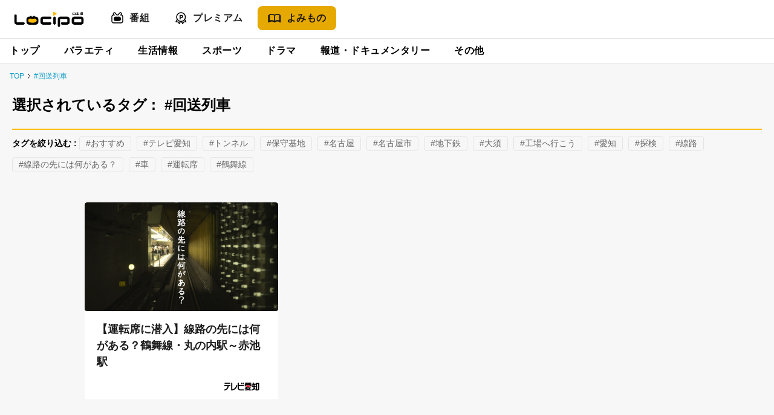

--- FILE ---
content_type: text/html; charset=UTF-8
request_url: https://locipo.jp/media/tag/%e5%9b%9e%e9%80%81%e5%88%97%e8%bb%8a/
body_size: 7036
content:
<!DOCTYPE html>
<html class="no-js" lang="ja">
<head>
  <meta charset="UTF-8">
  
  


<!-- Google Tag Manager -->
<script>(function(w,d,s,l,i){w[l]=w[l]||[];w[l].push({'gtm.start':
new Date().getTime(),event:'gtm.js'});var f=d.getElementsByTagName(s)[0],
j=d.createElement(s),dl=l!='dataLayer'?'&l='+l:'';j.async=true;j.src='https://www.googletagmanager.com/gtm.js?id='+i+dl;f.parentNode.insertBefore(j,f);
})(window,document,'script','dataLayer','GTM-52WP2PHH');</script>
<!-- End Google Tag Manager -->

<!-- Google tag (gtag.js) -->
<script async src="https://www.googletagmanager.com/gtag/js?id=G-ZQ6KRFECVB"></script>
<script>
  window.dataLayer = window.dataLayer || [];
  function gtag(){dataLayer.push(arguments);}
  gtag('js', new Date());
 
  gtag('config', 'G-ZQ6KRFECVB', {send_page_view: false});
</script>




<script>
  /*! loadCSS. [c]2017 Filament Group, Inc. MIT License */
  /* This file is meant as a standalone workflow for
  - testing support for link[rel=preload]
  - enabling async CSS loading in browsers that do not support rel=preload
  - applying rel preload css once loaded, whether supported or not.
  */
  !function(t){"use strict";t.loadCSS||(t.loadCSS=function(){});var e=loadCSS.relpreload={};if(e.support=function(){var e;try{e=t.document.createElement("link").relList.supports("preload")}catch(t){e=!1}return function(){return e}}(),e.bindMediaToggle=function(t){var e=t.media||"all";function a(){t.addEventListener?t.removeEventListener("load",a):t.attachEvent&&t.detachEvent("onload",a),t.setAttribute("onload",null),t.media=e}t.addEventListener?t.addEventListener("load",a):t.attachEvent&&t.attachEvent("onload",a),setTimeout(function(){t.rel="stylesheet",t.media="only x"}),setTimeout(a,3e3)},e.poly=function(){if(!e.support())for(var a=t.document.getElementsByTagName("link"),n=0;n<a.length;n++){var o=a[n];"preload"!==o.rel||"style"!==o.getAttribute("as")||o.getAttribute("data-loadcss")||(o.setAttribute("data-loadcss",!0),e.bindMediaToggle(o))}},!e.support()){e.poly();var a=t.setInterval(e.poly,500);t.addEventListener?t.addEventListener("load",function(){e.poly(),t.clearInterval(a)}):t.attachEvent&&t.attachEvent("onload",function(){e.poly(),t.clearInterval(a)})}"undefined"!=typeof exports?exports.loadCSS=loadCSS:t.loadCSS=loadCSS}("undefined"!=typeof global?global:this);
</script>

  

  
  
<link rel="canonical" href="https://locipo.jp/media/tag/%e5%9b%9e%e9%80%81%e5%88%97%e8%bb%8a">

<title>回送列車 | よみもの</title>
<meta http-equiv="X-UA-Compatible" content="IE=edge">
<meta name="viewport" content="width=device-width, initial-scale=1.0, viewport-fit=cover">

<meta name="robots" content="noindex"><!-- END_IF _ -->




<meta name="robots" content="max-image-preview:large">
<meta property="og:site_name" content="よみもの">
<meta property="og:title" content="回送列車 | よみもの">
<meta property="og:type" content="article">
<meta property="og:url" content="https://locipo.jp/media/tag/%e5%9b%9e%e9%80%81%e5%88%97%e8%bb%8a">











<meta name="twitter:title" content="回送列車 | よみもの">


<meta name="twitter:card" content="summary">



<meta name="twitter:image" content="https://locipo.jp/media/media/">











  

  
  
<link rel="stylesheet" href="/media/themes/locipo_pc/assets/css/header-footer.css?date=20251222104131">
<link rel="stylesheet" href="/media/themes/locipo_pc/assets/css/custom.css?date=20251222104131">
  

  
  <!-- 組み込みJSを使わない場合、エクスクラメーションを外して、投稿者以上以上の場合だけ読み込むようにする -->
<!-- !BEGIN_MODULE Touch_SessionWithContribution -->
<script src="/media/js/library/jquery/jquery-3.7.1.min.js" charset="UTF-8"></script>
<script src="/media/acms.js?uaGroup=PC&amp;domains=locipo.jp&amp;offset=media%2F&amp;jsDir=js%2F&amp;themesDir=%2Fmedia%2Fthemes%2F&amp;ARCHIVES_DIR=https%3A%2F%2Fassets.locipo.jp%2Farchives%2F&amp;MEDIA_ARCHIVES_DIR=https%3A%2F%2Fassets.locipo.jp%2Fuploads%2F&amp;MEDIA_STORAGE_DIR=storage%2F&amp;bid=1&amp;bcd=&amp;rid=4&amp;mid=&amp;setid=&amp;googleApiKey=&amp;jQuery=3.7.1&amp;jQueryMigrate=migrate-3.5.2&amp;mediaClientResize=off&amp;delStorage=&amp;fulltimeSSL=0&amp;v=2fc4cd58dbdf332c00d13cdfc6b897fb&amp;auth=&amp;umfs=128M&amp;pms=128M&amp;mfu=100&amp;lgImg=%3A1640&amp;jpegQuality=95&amp;mediaLibrary=on&amp;edition=professional&amp;urlPreviewExpire=48&amp;timemachinePreviewDefaultDevice=PC&amp;timemachinePreviewHasHistoryDevice=&amp;fileiconDir=%2Fmedia%2Fthemes%2Fsystem%2Fimages%2Ffileicon%2F&amp;entryEditPageType=normal&amp;unitAlignVersion=v2&amp;multiDomain=0&amp;admin=&amp;keyword=&amp;scriptRoot=%2Fmedia%2F&amp;segments%5Bbid%5D=bid&amp;segments%5Baid%5D=aid&amp;segments%5Buid%5D=uid&amp;segments%5Bcid%5D=cid&amp;segments%5Beid%5D=eid&amp;segments%5Butid%5D=utid&amp;segments%5Bcmid%5D=cmid&amp;segments%5Bkeyword%5D=keyword&amp;segments%5Btag%5D=tag&amp;segments%5Bfield%5D=field&amp;segments%5Border%5D=order&amp;segments%5Balt%5D=alt&amp;segments%5Btpl%5D=tpl&amp;segments%5Bpage%5D=page&amp;segments%5Bproxy%5D=proxy&amp;segments%5Bspan%5D=-&amp;segments%5Badmin%5D=admin&amp;segments%5Bmedia_file%5D=media-download&amp;segments%5Blogin%5D=login&amp;segments%5Badmin_reset_password%5D=admin-reset-password&amp;segments%5Badmin_reset_password_auth%5D=admin-reset-password-auth&amp;segments%5Badmin_tfa_recovery%5D=admin-tfa-recovery&amp;segments%5Bsignin%5D=signin&amp;segments%5Bsignup%5D=signup&amp;segments%5Breset_password%5D=reset-password&amp;segments%5Breset_password_auth%5D=reset-password-auth&amp;segments%5Btfa_recovery%5D=tfa-recovery&amp;segments%5Bprofile_update%5D=mypage%2Fupdate-profile&amp;segments%5Bpassword_update%5D=mypage%2Fupdate-password&amp;segments%5Bemail_update%5D=mypage%2Fupdate-email&amp;segments%5Btfa_update%5D=mypage%2Fupdate-tfa&amp;segments%5Bwithdrawal%5D=mypage%2Fwithdrawal&amp;segments%5Blimit%5D=limit&amp;segments%5Bdomain%5D=domain&amp;segments%5Bapi%5D=api&amp;limitOptions%5B0%5D=5&amp;limitOptions%5B1%5D=10&amp;limitOptions%5B2%5D=20&amp;limitOptions%5B3%5D=50&amp;limitOptions%5B4%5D=75&amp;limitOptions%5B5%5D=100&amp;limitOptions%5B6%5D=200&amp;limitOptions%5B7%5D=300&amp;defaultLimit=20&amp;editInplace=off&amp;isDebugMode=0?date=20251224032314" charset="UTF-8" id="acms-js"></script>
<script src="/media/themes/locipo_pc/js/local_config.js?date=20251222104131" charset="UTF-8"></script>
<!-- !END_MODULE Touch_SessionWithContribution -->
<script defer src="/media/themes/locipo_pc/assets/javascript/live.js?date=20251222104131"></script>

<!-- splidejs -->
<script src="/media/themes/locipo_pc/lib/splide/splide.min.js?date=20251222104131"></script>
<script src="/media/themes/locipo_pc/assets/javascript/slider.js?date=20251222104131" defer charset="UTF-8"></script>
<link rel="stylesheet" href="/media/themes/locipo_pc/lib/splide/splide.min.css?date=20251222104131">




<script>
  gtag('event', 'page_view', {
    page_title: window.document.title,
    page_location: window.location.href,
    page_path: window.location.pathname
  })
</script>


  

  
<link href="/media/themes/locipo_pc/assets/css/pc/top.css?date=20251222104131" rel="stylesheet">
<link href="/media/themes/locipo_pc/assets/css/pc/common.css?date=20251222104131" rel="stylesheet">
<script defer src="/media/themes/locipo_pc/assets/javascript/list.bundle.js?date=20251222104131"></script>

<meta name="csrf-token" content="cec509a2ad30d5aa8b58699c14005b0ef57b5e3cf33fefbe6561900626f49b8b"><script type="text/javascript" src="/media/js/dest/vendor.js?date=20251224032314" charset="UTF-8" async defer></script>
<script type="text/javascript" src="/media/js/dest/index.js?date=20251224032314" charset="UTF-8" async defer></script>
<meta name="generator" content="a-blog cms for professional" />
</head>
<body>
  
  
  
  <!-- Google Tag Manager (noscript) -->
<noscript><iframe src="https://www.googletagmanager.com/ns.html?id=GTM-52WP2PHH"
height="0" width="0" style="display:none;visibility:hidden"></iframe></noscript>
<!-- End Google Tag Manager (noscript) -->
  
  
  

  
  
  
  



  <!-- ヘッダー -->
  
  <header class="header-footer-style v-toolbar v-toolbar--flat v-toolbar--density-default bg-white v-theme--light v-locale--is-ltr v-app-bar" style="top: 0px; z-index: 1004; transform: translateY(0px); position: fixed; left: 0px; width: calc(100% + 0px);" data-v-ac361123="">
  <div class="v-toolbar__content" style="height:64px;">
    <div class="v-container v-container--fluid v-locale--is-ltr d-flex align-center" data-v-ac361123="">
      <div class="justify-start" data-v-ac361123="">
        
        
        <h1>
          <a href="https://locipo.jp" data-v-ac361123="">
            <img src="/media/themes/locipo_pc/assets/images/header-footer/locipo_logo.png" alt="Locipo (ロキポ)" style="height:80px;width:130px;object-fit:contain;" class="top-0 left-5 mr-5" data-v-ac361123="">
          </a>
        </h1>
        
      </div>
      <div class="d-none d-md-flex justify-start top-menu-custom" data-v-ac361123="">
        <div class="v-list v-list--nav v-theme--light v-list--density-compact v-list--one-line d-flex flex-row no-scroll-on-pc" role="listbox" data-v-ac361123="">
          <a class="v-list-item v-list-item--link v-list-item--nav v-theme--light v-list-item--density-compact v-list-item--one-line rounded-lg v-list-item--variant-text mr-2" aria-selected="false" href="https://locipo.jp" data-v-ac361123="">
            <span class="v-list-item__overlay"></span>
            <span class="v-list-item__underlay"></span>
            <div class="v-list-item__content" data-no-activator="">
              <div class="v-list-item-title font-weight-bold text-body-1 d-flex align-center" data-v-ac361123=""><img src="/media/themes/locipo_pc/assets/images/header-footer/menu_icon_tv.png" class="mr-2" width="24px" data-v-ac361123="">番組</div>
            </div>
          </a>
          <a class="v-list-item v-list-item--link v-list-item--nav v-theme--light v-list-item--density-compact v-list-item--one-line rounded-lg v-list-item--variant-text mr-2" aria-selected="false" href="https://locipo.jp/premium" data-v-ac361123="">
            <span class="v-list-item__overlay"></span>
            <span class="v-list-item__underlay"></span>
            <div class="v-list-item__content" data-no-activator="">
              <div class="v-list-item-title font-weight-bold text-body-1 d-flex align-center" data-v-ac361123="">
                <img src="/media/themes/locipo_pc/assets/images/header-footer/menu_icon_premier.png" class="mr-2" width="24px" data-v-ac361123="">プレミアム</div>
            </div>
          </a>
          <a aria-current="page" aria-selected="true" class="v-list-item v-list-item--active v-list-item--link v-list-item--nav v-theme--light v-list-item--density-compact v-list-item--one-line rounded-lg v-list-item--variant-text mr-2" href="https://locipo.jp/media/" data-v-ac361123="">
            <span class="v-list-item__overlay">
            </span>
            <span class="v-list-item__underlay">
            </span>
            <div class="v-list-item__content" data-no-activator="">
              <div class="v-list-item-title font-weight-bold text-body-1 d-flex align-center" data-v-ac361123="">
                <img src="/media/themes/locipo_pc/assets/images/header-footer/menu_icon_media.png" class="mr-2" width="24px" data-v-ac361123="">よみもの</div>
            </div>
          </a>
        </div>
      </div>
      <div class="v-spacer" data-v-ac361123="">
      </div>
    </div>
  </div>
  <div class="v-toolbar__extension" style="height:40px;">
    <div class="v-toolbar v-toolbar--density-default bg-white v-theme--light v-locale--is-ltr border-t border-b border-gray-200" data-v-ac361123="">
      <div class="v-toolbar__content" style="height:40px;">
        <div class="v-list v-theme--light v-list--density-compact v-list--one-line d-flex flex-row" role="listbox" flat="" data-v-ac361123="">
          <a class="v-list-item v-list-item--link v-theme--light v-list-item--density-compact v-list-item--one-line rounded-0 v-list-item--variant-text mr-2" aria-selected="true" href="https://locipo.jp" data-v-ac361123="">
            <span class="v-list-item__overlay">
            </span>
            <span class="v-list-item__underlay">
            </span>
            <div class="v-list-item__content" data-no-activator="">
              <div class="v-list-item-title font-weight-bold text-body-1 d-flex align-center" data-v-ac361123="">
                <span style="color:black;" data-v-ac361123="">トップ</span>
              </div>
            </div>
          </a>
          <a class="v-list-item v-list-item--link v-theme--light v-list-item--density-compact v-list-item--one-line rounded-0 v-list-item--variant-text mr-2" aria-selected="false" href="https://locipo.jp/creative?group=variety" data-v-ac361123="">
            <span class="v-list-item__overlay">
            </span>
            <span class="v-list-item__underlay">
            </span>
            <div class="v-list-item__content" data-no-activator="">
              <div class="v-list-item-title font-weight-bold text-body-1 d-flex align-center" data-v-ac361123="">
                <span style="color:black;" data-v-ac361123="">バラエティ</span>
              </div>
            </div>
          </a>
          <a class="v-list-item v-list-item--link v-theme--light v-list-item--density-compact v-list-item--one-line rounded-0 v-list-item--variant-text mr-2" aria-selected="false" href="https://locipo.jp/creative?group=lifestyle" data-v-ac361123="">
            <span class="v-list-item__overlay">
            </span>
            <span class="v-list-item__underlay">
            </span>
            <div class="v-list-item__content" data-no-activator="">
              <div class="v-list-item-title font-weight-bold text-body-1 d-flex align-center" data-v-ac361123="">
                <span style="color:black;" data-v-ac361123="">生活情報</span>
              </div>
            </div>
          </a>
          <a class="v-list-item v-list-item--link v-theme--light v-list-item--density-compact v-list-item--one-line rounded-0 v-list-item--variant-text mr-2" aria-selected="false" href="https://locipo.jp/creative?group=sports" data-v-ac361123="">
            <span class="v-list-item__overlay">
            </span>
            <span class="v-list-item__underlay">
            </span>
            <div class="v-list-item__content" data-no-activator="">
              <div class="v-list-item-title font-weight-bold text-body-1 d-flex align-center" data-v-ac361123="">
                <span style="color:black;" data-v-ac361123="">スポーツ</span>
              </div>
            </div>
          </a>
          <a class="v-list-item v-list-item--link v-theme--light v-list-item--density-compact v-list-item--one-line rounded-0 v-list-item--variant-text mr-2" aria-selected="false" href="https://locipo.jp/creative?group=drama" data-v-ac361123="">
            <span class="v-list-item__overlay">
            </span>
            <span class="v-list-item__underlay">
            </span>
            <div class="v-list-item__content" data-no-activator="">
              <div class="v-list-item-title font-weight-bold text-body-1 d-flex align-center" data-v-ac361123="">
                <span style="color:black;" data-v-ac361123="">ドラマ</span>
              </div>
            </div>
          </a>
          <a class="v-list-item v-list-item--link v-theme--light v-list-item--density-compact v-list-item--one-line rounded-0 v-list-item--variant-text mr-2" aria-selected="false" href="https://locipo.jp/creative?group=news-documentary" data-v-ac361123="">
            <span class="v-list-item__overlay">
            </span>
            <span class="v-list-item__underlay">
            </span>
            <div class="v-list-item__content" data-no-activator="">
              <div class="v-list-item-title font-weight-bold text-body-1 d-flex align-center" data-v-ac361123="">
                <span style="color:black;" data-v-ac361123="">報道・ドキュメンタリー</span>
              </div>
            </div>
          </a>
          <a class="v-list-item v-list-item--link v-theme--light v-list-item--density-compact v-list-item--one-line rounded-0 v-list-item--variant-text mr-2" aria-selected="false" href="https://locipo.jp/creative?group=others" data-v-ac361123="">
            <span class="v-list-item__overlay">
            </span>
            <span class="v-list-item__underlay">
            </span>
            <div class="v-list-item__content" data-no-activator="">
              <div class="v-list-item-title font-weight-bold text-body-1 d-flex align-center" data-v-ac361123="">
                <span style="color:black;" data-v-ac361123="">その他</span>
              </div>
            </div>
          </a>
        </div>
      </div>
    </div>
  </div>
</header>

<!-- <a href="https://onelink.to/9efkt4" target="_blank" class="header__app__banner">
  <div class="store-container">
    <img src="/media/themes/locipo_pc/assets/images/img_store_logo.png" class="store-logo">
  </div>
  <div class="toApp_container">
    <p>アプリでも視聴可能(無料)</p>
    <img src="[data-uri]">
    <button>インストール</button>
  </div>
</a> -->

  

  <div class="content__wrapper">


<div class="breadcrumb">
  <div class="breadcrumb__content">
    
      
      <a class="breadcrumb__page" href="/media/">TOP</a>
      
    

    

    
    
    

    

    

    
     
    <a href="https://locipo.jp/media/tag/%E5%9B%9E%E9%80%81%E5%88%97%E8%BB%8A/"  class="breadcrumb__page">#回送列車</a>
    
     

  </div>
</div>






  <!-- メインコンテンツ -->
  






    <div style="padding:20px">
    <h1 style="font-size: 2.4rem;
	  font-weight: bold;
	  line-height: 1.6;
	  padding-bottom: 2rem;
	  border-bottom: 0.2rem solid #FFBB00;">選択されているタグ&nbsp;:&nbsp; <span style="margin-right:10px;"><a href="https://locipo.jp/media/tag/%E5%9B%9E%E9%80%81%E5%88%97%E8%BB%8A/" class="acms-label">#回送列車</a></span></h1>


	
	<p style="margin:10px 0;"><span style="font-weight: bold;">タグを絞り込む&nbsp;: </span>
		<span class="choice_tag"><a href="/media/tag/%E5%9B%9E%E9%80%81%E5%88%97%E8%BB%8A/%E3%81%8A%E3%81%99%E3%81%99%E3%82%81/"  class="choice_tag_link">#おすすめ</a></span>
		<span class="choice_tag"><a href="/media/tag/%E5%9B%9E%E9%80%81%E5%88%97%E8%BB%8A/%E3%83%86%E3%83%AC%E3%83%93%E6%84%9B%E7%9F%A5/"  class="choice_tag_link">#テレビ愛知</a></span>
		<span class="choice_tag"><a href="/media/tag/%E5%9B%9E%E9%80%81%E5%88%97%E8%BB%8A/%E3%83%88%E3%83%B3%E3%83%8D%E3%83%AB/"  class="choice_tag_link">#トンネル</a></span>
		<span class="choice_tag"><a href="/media/tag/%E5%9B%9E%E9%80%81%E5%88%97%E8%BB%8A/%E4%BF%9D%E5%AE%88%E5%9F%BA%E5%9C%B0/"  class="choice_tag_link">#保守基地</a></span>
		<span class="choice_tag"><a href="/media/tag/%E5%9B%9E%E9%80%81%E5%88%97%E8%BB%8A/%E5%90%8D%E5%8F%A4%E5%B1%8B/"  class="choice_tag_link">#名古屋</a></span>
		<span class="choice_tag"><a href="/media/tag/%E5%9B%9E%E9%80%81%E5%88%97%E8%BB%8A/%E5%90%8D%E5%8F%A4%E5%B1%8B%E5%B8%82/"  class="choice_tag_link">#名古屋市</a></span>
		<span class="choice_tag"><a href="/media/tag/%E5%9B%9E%E9%80%81%E5%88%97%E8%BB%8A/%E5%9C%B0%E4%B8%8B%E9%89%84/"  class="choice_tag_link">#地下鉄</a></span>
		<span class="choice_tag"><a href="/media/tag/%E5%9B%9E%E9%80%81%E5%88%97%E8%BB%8A/%E5%A4%A7%E9%A0%88/"  class="choice_tag_link">#大須</a></span>
		<span class="choice_tag"><a href="/media/tag/%E5%9B%9E%E9%80%81%E5%88%97%E8%BB%8A/%E5%B7%A5%E5%A0%B4%E3%81%B8%E8%A1%8C%E3%81%93%E3%81%86/"  class="choice_tag_link">#工場へ行こう</a></span>
		<span class="choice_tag"><a href="/media/tag/%E5%9B%9E%E9%80%81%E5%88%97%E8%BB%8A/%E6%84%9B%E7%9F%A5/"  class="choice_tag_link">#愛知</a></span>
		<span class="choice_tag"><a href="/media/tag/%E5%9B%9E%E9%80%81%E5%88%97%E8%BB%8A/%E6%8E%A2%E6%A4%9C/"  class="choice_tag_link">#探検</a></span>
		<span class="choice_tag"><a href="/media/tag/%E5%9B%9E%E9%80%81%E5%88%97%E8%BB%8A/%E7%B7%9A%E8%B7%AF/"  class="choice_tag_link">#線路</a></span>
		<span class="choice_tag"><a href="/media/tag/%E5%9B%9E%E9%80%81%E5%88%97%E8%BB%8A/%E7%B7%9A%E8%B7%AF%E3%81%AE%E5%85%88%E3%81%AB%E3%81%AF%E4%BD%95%E3%81%8C%E3%81%82%E3%82%8B%EF%BC%9F/"  class="choice_tag_link">#線路の先には何がある？</a></span>
		<span class="choice_tag"><a href="/media/tag/%E5%9B%9E%E9%80%81%E5%88%97%E8%BB%8A/%E8%BB%8A/"  class="choice_tag_link">#車</a></span>
		<span class="choice_tag"><a href="/media/tag/%E5%9B%9E%E9%80%81%E5%88%97%E8%BB%8A/%E9%81%8B%E8%BB%A2%E5%B8%AD/"  class="choice_tag_link">#運転席</a></span>
		<span class="choice_tag"><a href="/media/tag/%E5%9B%9E%E9%80%81%E5%88%97%E8%BB%8A/%E9%B6%B4%E8%88%9E%E7%B7%9A/"  class="choice_tag_link">#鶴舞線</a></span>
	
	</p>

</div>






  



  




  




  <div class="contents-wrapper">
<main class="contents">
  <div class="contents__entries">
    <ul class="entries">
      
      
      <li class="entry" data-entry-type="grid">
  <a class="entry__link" href="/media/travel/entry-922.html">
    <div class="entry__summary">
      <div class="entry__thumb">
        
        
        <img src="https://assets.locipo.jp/uploads/001/202110/senronosaki1_%281%29.png?v=20211004171612" alt="" class="entry__image">
        
        
        
      </div>
      <p class="entry__title">【運転席に潜入】線路の先には何がある？鶴舞線・丸の内駅～赤池駅</p>
      
      <p class="entry__broadcaster">
        
        <img src="/media/themes/locipo_pc/assets/images/item__broadcaster--4.png" class="entry__broadcaster--4" alt="テレビ愛知">
        
      </p>
      
    </div>
  </a>
</li>


      
      
    </ul>
    <!-- ページャー -->
    
  </div>
</main>
</div>

  



  <!-- フッター -->
  
  <footer class="header-footer-style v-footer v-theme--light bg-grey-lighten-3 mt-10 text-center d-flex flex-column" style="height:auto;" data-v-ac361123="" data-v-27307b37="">
  <div class="v-row mt-5" style="width:100%;" data-v-27307b37="">
    <div class="v-col d-flex justify-center" data-v-27307b37="">
      <a href="https://locipo.jp" class="d-inline-block" data-v-27307b37="">
        <div class="v-responsive v-img" style="height:62px;width:200px;" contain="" data-v-27307b37="">
          <div class="v-responsive__sizer" style="padding-bottom: 31.2%;">
          </div>
          <img class="v-img__img v-img__img--contain" src="/media/themes/locipo_pc/assets/images/header-footer/locipo_logo.png">
        </div>
      </a>
    </div>
  </div>
  <div class="v-row v-row--dense d-flex justify-center align-center" data-v-27307b37="">
    <div class="v-col-sm-4 v-col-md-2 v-col-6 d-flex justify-center align-center px-md-2 px-0" style="box-sizing:content-box;" data-v-27307b37="">
      <img width="193" height="50" src="/media/themes/locipo_pc/assets/images/header-footer/thk_logo.png" style="width:100%;height:auto;max-width:80px;" data-v-27307b37="">
    </div>
    <div class="v-col-sm-4 v-col-md-2 v-col-6 d-flex justify-center align-center px-md-2 px-0" style="box-sizing:content-box;" data-v-27307b37="">
      <img width="103" height="40" src="/media/themes/locipo_pc/assets/images/header-footer/ctv_logo.png" style="width:100%;height:auto;max-width:80px;" data-v-27307b37="">
    </div>
    <div class="v-col-sm-4 v-col-md-2 v-col-6 d-flex justify-center align-center px-md-2 px-0" style="box-sizing:content-box;" data-v-27307b37="">
      <img width="415" height="50" src="/media/themes/locipo_pc/assets/images/header-footer/cbc_logo.png" style="width:100%;height:auto;max-width:80px;" data-v-27307b37="">
    </div>
    <div class="v-col-sm-4 v-col-md-2 v-col-6 d-flex justify-center align-center px-md-2 px-0" style="box-sizing:content-box;" data-v-27307b37="">
      <img width="207" height="50" src="/media/themes/locipo_pc/assets/images/header-footer/nbn_logo.png" style="width:100%;height:auto;max-width:80px;" data-v-27307b37="">
    </div>
    <div class="v-col-sm-4 v-col-md-2 v-col-6 d-flex justify-center align-center px-md-2 px-0" style="box-sizing:content-box;" data-v-27307b37="">
      <img width="80" height="40" src="/media/themes/locipo_pc/assets/images/header-footer/tva_logo.png" style="width:100%;height:auto;max-width:80px;" data-v-27307b37="">
    </div>
  </div>
  <div class="v-row footer-menu" data-v-27307b37="">
    <div class="v-col" data-v-27307b37="">
      <div class="v-list v-theme--light v-list--density-default v-list--one-line footer-links" style="background-color:transparent;" role="listbox" data-v-27307b37="">
        <a class="v-list-item v-list-item--link v-theme--light v-list-item--density-default v-list-item--one-line rounded-0 v-list-item--variant-text" href="https://locipo.jp" data-v-27307b37="">
          <span class="v-list-item__overlay">
          </span>
          <span class="v-list-item__underlay">
          </span>
          <div class="v-list-item__content" data-no-activator="">
            <span class="text-caption" data-v-27307b37="">番組</span>
          </div>
        </a>
        <hr class="v-divider v-divider--inset v-divider--vertical v-theme--light" aria-orientation="vertical" role="separator" data-v-27307b37="">
        <a class="v-list-item v-list-item--link v-theme--light v-list-item--density-default v-list-item--one-line rounded-0 v-list-item--variant-text" href="https://locipo.jp/premium" data-v-27307b37="">
          <span class="v-list-item__overlay">
          </span>
          <span class="v-list-item__underlay">
          </span>
          <div class="v-list-item__content" data-no-activator="">
            <span class="text-caption" data-v-27307b37="">プレミアム</span>
          </div>
        </a>
        <hr class="v-divider v-divider--inset v-divider--vertical v-theme--light" aria-orientation="vertical" role="separator" data-v-27307b37="">
        <a aria-current="page" class="v-list-item v-list-item--link v-theme--light v-list-item--density-default v-list-item--one-line rounded-0 v-list-item--variant-text" href="https://locipo.jp/media/" data-v-27307b37="">
          <span class="v-list-item__overlay">
          </span>
          <span class="v-list-item__underlay">
          </span>
          <div class="v-list-item__content" data-no-activator="">
            <span class="text-caption" data-v-27307b37="">よみもの</span>
          </div>
        </a>
        <hr class="v-divider v-divider--inset v-divider--vertical v-theme--light" aria-orientation="vertical" role="separator" data-v-27307b37="">
        <a class="v-list-item v-list-item--link v-theme--light v-list-item--density-default v-list-item--one-line rounded-0 v-list-item--variant-text" href="https://locipo.jp/notices" data-v-27307b37="">
          <span class="v-list-item__overlay">
          </span>
          <span class="v-list-item__underlay">
          </span>
          <div class="v-list-item__content" data-no-activator="">
            <span class="text-caption" data-v-27307b37="">お知らせ</span>
          </div>
        </a>
        <hr class="v-divider v-divider--inset v-divider--vertical v-theme--light" aria-orientation="vertical" role="separator" data-v-27307b37="">
        <a class="v-list-item v-list-item--link v-theme--light v-list-item--density-default v-list-item--one-line rounded-0 v-list-item--variant-text" href="https://locipo.jp/faqs" data-v-27307b37="">
          <span class="v-list-item__overlay">
          </span>
          <span class="v-list-item__underlay">
          </span>
          <div class="v-list-item__content" data-no-activator="">
            <span class="text-caption" data-v-27307b37="">よくある質問</span>
          </div>
        </a>
        <hr class="v-divider v-divider--inset v-divider--vertical v-theme--light" aria-orientation="vertical" role="separator" data-v-27307b37="">
        <a class="v-list-item v-list-item--link v-theme--light v-list-item--density-default v-list-item--one-line rounded-0 v-list-item--variant-text" href="https://locipo.jp/contacts" data-v-27307b37="">
          <span class="v-list-item__overlay">
          </span>
          <span class="v-list-item__underlay">
          </span>
          <div class="v-list-item__content" data-no-activator="">
            <span class="text-caption" data-v-27307b37="">お問い合わせ</span>
          </div>
        </a>
        <hr class="v-divider v-divider--inset v-divider--vertical v-theme--light" aria-orientation="vertical" role="separator" data-v-27307b37="">
        <a class="v-list-item v-list-item--link v-theme--light v-list-item--density-default v-list-item--one-line rounded-0 v-list-item--variant-text" href="https://locipo.jp/legal/terms" data-v-27307b37="">
          <span class="v-list-item__overlay">
          </span>
          <span class="v-list-item__underlay">
          </span>
          <div class="v-list-item__content" data-no-activator="">
            <span class="text-caption" data-v-27307b37="">利用規約</span>
          </div>
        </a>
        <hr class="v-divider v-divider--inset v-divider--vertical v-theme--light" aria-orientation="vertical" role="separator" data-v-27307b37="">
        <a class="v-list-item v-list-item--link v-theme--light v-list-item--density-default v-list-item--one-line rounded-0 v-list-item--variant-text" href="https://locipo.jp/legal/point-terms" data-v-27307b37="">
          <span class="v-list-item__overlay">
          </span>
          <span class="v-list-item__underlay">
          </span>
          <div class="v-list-item__content" data-no-activator="">
            <span class="text-caption" data-v-27307b37="">ポイントサービス利用規約</span>
          </div>
        </a>
        <hr class="v-divider v-divider--inset v-divider--vertical v-theme--light" aria-orientation="vertical" role="separator" data-v-27307b37="">
        <a class="v-list-item v-list-item--link v-theme--light v-list-item--density-default v-list-item--one-line rounded-0 v-list-item--variant-text" href="https://locipo.jp/legal/privacy" data-v-27307b37="">
          <span class="v-list-item__overlay">
          </span>
          <span class="v-list-item__underlay">
          </span>
          <div class="v-list-item__content" data-no-activator="">
            <span class="text-caption" data-v-27307b37="">プライバシーポリシー</span>
          </div>
        </a>
        <hr class="v-divider v-divider--inset v-divider--vertical v-theme--light" aria-orientation="vertical" role="separator" data-v-27307b37="">
        <a class="v-list-item v-list-item--link v-theme--light v-list-item--density-default v-list-item--one-line rounded-0 v-list-item--variant-text" href="https://locipo.jp/legal/tokushoho" data-v-27307b37="">
          <span class="v-list-item__overlay">
          </span>
          <span class="v-list-item__underlay">
          </span>
          <div class="v-list-item__content" data-no-activator="">
            <span class="text-caption" data-v-27307b37="">特定商取引法に基づく表記</span>
          </div>
        </a>
      </div>
    </div>
  </div>
  <div class="v-row v-row--no-gutters mt-3" data-v-27307b37="">
    <div class="v-col" data-v-27307b37="">
      <span class="text-caption text-grey-darken-1" data-v-27307b37="">©「かよチュー」実行委員会｜©中京テレビ｜© CBC TELEVISION CO.,LTD. ｜©テレビ愛知｜©東海テレビ｜©多田かおる/ イタキス製作委員会｜©テレビ愛知・フリュー／徹之進製作委員会｜©メ～テレ｜東海テレビ、中京テレビ、CBCテレビ、メ～テレ、テレビ愛知｜東海テレビ、中京テレビ、CBCテレビ、メ〜テレ、テレビ愛知｜© Studio Ghibli｜©2023 二月 公/KADOKAWA/声優ラジオのウラオモテ製作委員会</span>
    </div>
  </div>
  <div class="v-row v-row--no-gutters mt-3" data-v-27307b37="">
    <div class="v-col" data-v-27307b37="">
      <span class="text-caption text-grey-darken-1" data-v-27307b37="">各ページに掲載の記事・写真の無断転用を禁じます。</span>
    </div>
  </div>
  <table data-v-27307b37="">
    <tbody data-v-27307b37="">
      <tr data-v-27307b37="">
        <td class="mx-3 text-caption text-cneter text-grey-darken-1" data-v-27307b37="">JASRAC許諾番号</td>
        <td class="mx-3 text-caption text-cneter text-grey-darken-1" data-v-27307b37="">NexTone許諾番号</td>
      </tr>
      <tr data-v-27307b37="">
        <td class="mx-3 text-caption text-cneter text-grey-darken-1" data-v-27307b37="">第9008707021Y45037号</td>
        <td class="mx-3 text-caption text-cneter text-grey-darken-1" data-v-27307b37="">ID000007318</td>
      </tr>
      <tr data-v-27307b37="">
        <td class="mx-3 text-caption text-cneter text-grey-darken-1" data-v-27307b37="">第9008707022Y45038号</td>
        <td class="mx-3 text-caption text-cneter text-grey-darken-1" data-v-27307b37="">ID000007452</td>
      </tr>
    </tbody>
  </table>
  <span class="mt-3 text-caption text-grey-darken-1" data-v-27307b37="">©東海テレビ, 中京テレビ, CBCテレビ, 名古屋テレビ, テレビ愛知 2020 All Rights Reserved.</span>
</footer>

  
  </div>
  
  
  

</body>
</html>


--- FILE ---
content_type: text/css
request_url: https://locipo.jp/media/themes/locipo_pc/assets/css/pc/top.css?date=20251222104131
body_size: 3911
content:
@charset "UTF-8";
/*! destyle.css v2.0.2 | MIT License | https://github.com/nicolas-cusan/destyle.css */
/* Reset box-model and set borders */
/* ============================================ */
*,
::before,
::after {
  box-sizing: border-box;
  border-style: solid;
  border-width: 0;
}

/* Document */
/* ============================================ */
/**
 * 1. Correct the line height in all browsers.
 * 2. Prevent adjustments of font size after orientation changes in iOS.
 * 3. Remove gray overlay on links for iOS.
 */
html {
  line-height: 1.15;
  /* 1 */
  -webkit-text-size-adjust: 100%;
  /* 2 */
  -webkit-tap-highlight-color: transparent;
  /* 3*/
}

/* Sections */
/* ============================================ */
/**
 * Remove the margin in all browsers.
 */
body {
  margin: 0;
}

/**
 * Render the `main` element consistently in IE.
 */
main {
  display: block;
}

/* Vertical rhythm */
/* ============================================ */
p,
table,
blockquote,
address,
pre,
iframe,
form,
figure,
dl {
  margin: 0;
}

/* Headings */
/* ============================================ */
h1,
h2,
h3,
h4,
h5,
h6 {
  font-size: inherit;
  line-height: inherit;
  font-weight: inherit;
  margin: 0;
}

/* Lists (enumeration) */
/* ============================================ */
ul,
ol {
  margin: 0;
  padding: 0;
  list-style: none;
}

/* Lists (definition) */
/* ============================================ */
dt {
  font-weight: bold;
}

dd {
  margin-left: 0;
}

/* Grouping content */
/* ============================================ */
/**
 * 1. Add the correct box sizing in Firefox.
 * 2. Show the overflow in Edge and IE.
 */
hr {
  box-sizing: content-box;
  /* 1 */
  height: 0;
  /* 1 */
  overflow: visible;
  /* 2 */
  border-top-width: 0.1rem;
  margin: 0;
  clear: both;
  color: inherit;
}

/**
 * 1. Correct the inheritance and scaling of font size in all browsers.
 * 2. Correct the odd `em` font sizing in all browsers.
 */
pre {
  font-family: monospace, monospace;
  /* 1 */
  font-size: inherit;
  /* 2 */
}

address {
  font-style: inherit;
}

/* Text-level semantics */
/* ============================================ */
/**
 * Remove the gray background on active links in IE 10.
 */
a {
  background-color: transparent;
  text-decoration: none;
  color: inherit;
}

/**
 * 1. Remove the bottom border in Chrome 57-
 * 2. Add the correct text decoration in Chrome, Edge, IE, Opera, and Safari.
 */
abbr[title] {
  text-decoration: underline;
  /* 2 */
  -webkit-text-decoration: underline dotted;
          text-decoration: underline dotted;
  /* 2 */
}

/**
 * Add the correct font weight in Chrome, Edge, and Safari.
 */
b,
strong {
  font-weight: bolder;
}

/**
 * 1. Correct the inheritance and scaling of font size in all browsers.
 * 2. Correct the odd `em` font sizing in all browsers.
 */
code,
kbd,
samp {
  font-family: monospace, monospace;
  /* 1 */
  font-size: inherit;
  /* 2 */
}

/**
 * Add the correct font size in all browsers.
 */
small {
  font-size: 80%;
}

/**
 * Prevent `sub` and `sup` elements from affecting the line height in
 * all browsers.
 */
sub,
sup {
  font-size: 75%;
  line-height: 0;
  position: relative;
  vertical-align: baseline;
}

sub {
  bottom: -0.25em;
}

sup {
  top: -0.5em;
}

/* Embedded content */
/* ============================================ */
/**
 * Prevent vertical alignment issues.
 */
img,
embed,
object,
iframe {
  vertical-align: bottom;
}

/* Forms */
/* ============================================ */
/**
 * Reset form fields to make them styleable
 */
button,
input,
optgroup,
select,
textarea {
  -webkit-appearance: none;
  -moz-appearance: none;
       appearance: none;
  vertical-align: middle;
  color: inherit;
  font: inherit;
  background: transparent;
  padding: 0;
  margin: 0;
  outline: 0;
  border-radius: 0;
  text-align: inherit;
}

/**
 * Reset radio and checkbox appearance to preserve their look in iOS.
 */
[type=checkbox] {
  -webkit-appearance: checkbox;
  -moz-appearance: checkbox;
       appearance: checkbox;
}

[type=radio] {
  -webkit-appearance: radio;
  -moz-appearance: radio;
       appearance: radio;
}

/**
 * Show the overflow in IE.
 * 1. Show the overflow in Edge.
 */
button,
input {
  /* 1 */
  overflow: visible;
}

/**
 * Remove the inheritance of text transform in Edge, Firefox, and IE.
 * 1. Remove the inheritance of text transform in Firefox.
 */
button,
select {
  /* 1 */
  text-transform: none;
}

/**
 * Correct the inability to style clickable types in iOS and Safari.
 */
button,
[type=button],
[type=reset],
[type=submit] {
  cursor: pointer;
  -webkit-appearance: none;
  -moz-appearance: none;
       appearance: none;
}

button[disabled],
[type=button][disabled],
[type=reset][disabled],
[type=submit][disabled] {
  cursor: default;
}

/**
 * Remove the inner border and padding in Firefox.
 */
button::-moz-focus-inner,
[type=button]::-moz-focus-inner,
[type=reset]::-moz-focus-inner,
[type=submit]::-moz-focus-inner {
  border-style: none;
  padding: 0;
}

/**
 * Restore the focus styles unset by the previous rule.
 */
button:-moz-focusring,
[type=button]:-moz-focusring,
[type=reset]:-moz-focusring,
[type=submit]:-moz-focusring {
  outline: 0.1rem dotted ButtonText;
}

/**
 * Remove arrow in IE10 & IE11
 */
select::-ms-expand {
  display: none;
}

/**
 * Remove padding
 */
option {
  padding: 0;
}

/**
 * Reset to invisible
 */
fieldset {
  margin: 0;
  padding: 0;
  min-width: 0;
}

/**
 * 1. Correct the text wrapping in Edge and IE.
 * 2. Correct the color inheritance from `fieldset` elements in IE.
 * 3. Remove the padding so developers are not caught out when they zero out
 *    `fieldset` elements in all browsers.
 */
legend {
  color: inherit;
  /* 2 */
  display: table;
  /* 1 */
  max-width: 100%;
  /* 1 */
  padding: 0;
  /* 3 */
  white-space: normal;
  /* 1 */
}

/**
 * Add the correct vertical alignment in Chrome, Firefox, and Opera.
 */
progress {
  vertical-align: baseline;
}

/**
 * Remove the default vertical scrollbar in IE 10+.
 */
textarea {
  overflow: auto;
}

/**
 * Correct the cursor style of increment and decrement buttons in Chrome.
 */
[type=number]::-webkit-inner-spin-button,
[type=number]::-webkit-outer-spin-button {
  height: auto;
}

/**
 * 1. Correct the outline style in Safari.
 */
[type=search] {
  outline-offset: -0.2rem;
  /* 1 */
}

/**
 * Remove the inner padding in Chrome and Safari on macOS.
 */
[type=search]::-webkit-search-decoration {
  -webkit-appearance: none;
}

/**
 * 1. Correct the inability to style clickable types in iOS and Safari.
 * 2. Change font properties to `inherit` in Safari.
 */
::-webkit-file-upload-button {
  -webkit-appearance: button;
  /* 1 */
  font: inherit;
  /* 2 */
}

/**
 * Clickable labels
 */
label[for] {
  cursor: pointer;
}

/* Interactive */
/* ============================================ */
/*
 * Add the correct display in Edge, IE 10+, and Firefox.
 */
details {
  display: block;
}

/*
 * Add the correct display in all browsers.
 */
summary {
  display: list-item;
}

/*
 * Remove outline for editable content.
 */
[contenteditable] {
  outline: none;
}

/* Table */
/* ============================================ */
table {
  border-collapse: collapse;
  border-spacing: 0;
}

caption {
  text-align: left;
}

td,
th {
  vertical-align: top;
  padding: 0;
}

th {
  text-align: left;
  font-weight: bold;
}

/* Misc */
/* ============================================ */
/**
 * Add the correct display in IE 10+.
 */
template {
  display: none;
}

/**
 * Add the correct display in IE 10.
 */
[hidden] {
  display: none;
}

.app__heading {
  font-weight: bold;
  color: #FFBB00;
  color: var(--color-brand);
  margin-bottom: 0.8rem;
}
.app__text {
  margin-bottom: 0.4rem;
  color: #909090;
  color: var(--color-mute);
}
.app__link img {
  width: auto;
  height: 4.8rem;
  margin-bottom: 0.8rem;
}

:root {
  --color-base: #222222;
  --color-mute: #909090;
  --color-brand: #FFBB00;
  --color-accent: #77CC00;
}

html {
  font-size: 2.6666666667vw;
}
@media screen and (min-width: 751px) {
  html {
    font-size: 10px;
  }
}

body {
  font-family: -apple-system, BlinkMacSystemFont, "Segoe UI", Roboto, "Hiragino Sans", "Noto Sans CJK JP", "Original Yu Gothic", "Yu Gothic", sans-serif, "Apple Color Emoji", "Segoe UI Emoji", "Segoe UI Symbol", "Noto Sans Emoji";
  font-size: 1.4rem;
  line-height: 1.7;
  -webkit-font-smoothing: antialiased;
  -moz-osx-font-smoothing: grayscale;
}

.post__element img {
  max-width: 100%;
  height: auto;
}

.clearHidden {
  border: none;
  visibility: hidden;
}

@-webkit-keyframes blink {
  0% {
    opacity: 0;
  }
  100% {
    opacity: 1;
  }
}

@keyframes blink {
  0% {
    opacity: 0;
  }
  100% {
    opacity: 1;
  }
}
.main-nav {
  display: flex;
}
.main-nav__item {
  position: relative;
  margin-right: 0.8rem;
  padding: 0.6rem 0;
}
.main-nav__item:hover .main-nav__link {
  background-color: #FFBB00;
  background-color: var(--color-brand);
  color: #fff;
}
.main-nav__item:hover svg path {
  fill: #fff;
}
.main-nav__item:hover ul {
  display: block;
}
.main-nav__link {
  display: flex;
  align-items: center;
  padding: 0.4rem 1.2rem;
  border-radius: 3rem;
  line-height: 1;
  font-size: 1.6rem;
  font-weight: 700;
}
.main-nav__icon svg {
  margin-right: 0.8rem;
  width: 2rem;
}



.main-nav__icon svg path {
  fill: #FFBB00;
  fill: var(--color-brand);
}

.sub-nav {
  display: none;
  position: absolute;
  top: 100%;
  left: 50%;
  width: 14.4rem;
  border: 0.1rem solid #ddd;
  border-radius: 0.4rem;
  background-color: #fff;
  transform: translateX(-50%);
  box-shadow: 0 0.4rem 0.8rem 0 rgba(0, 0, 0, 0.1);
  font-weight: 400;
}
.sub-nav::before, .sub-nav::after {
  position: absolute;
  left: 50%;
  transform: translateX(-50%);
  content: "";
}
.sub-nav::before {
  top: -1rem;
  border-bottom: 1rem solid #ddd;
  border-right: 0.5rem solid transparent;
  border-left: 0.5rem solid transparent;
}
.sub-nav::after {
  top: -0.8rem;
  border-bottom: 0.8rem solid #fff;
  border-right: 0.4rem solid transparent;
  border-left: 0.4rem solid transparent;
}
.sub-nav__item:not(:last-child) {
  border-bottom: 0.1rem solid #ddd;
}
.sub-nav__link {
  display: block;
  padding: 1.6rem 0.8rem;
  text-align: center;
}
.sub-nav__link:hover {
  color: #FFBB00;
  color: var(--color-brand);
}

.pager__pages {
  display: flex;
  padding: 4rem 0;
  justify-content: center;
  flex-direction: row;
}
.pager__link {
  display: flex;
  justify-content: center;
  align-items: center;
  width: 3.2rem;
  height: 3.8rem;
  line-height: 1.4285714286;
  border-radius: 0.5rem;
  background-color: #F3F3F3;
  margin-right: 0.8rem;
}
[data-current] .pager__link {
  background-color: #FFBB00;
}

body {
  margin-top: 8rem;
}

.breadcrumb {
  width: 100%;
  background-color: #FFBB00;
  background-color: var(--color-brand);
}
.breadcrumb__content {
  width: 100rem;
  margin: 0 auto;
  font-size: 0;
  line-height: 0;
  padding: 1rem 0;
}

.menu {
  display: none;
}

.entry[data-entry-type=feature] .entry__summary {
  position: relative;
}
.entry[data-entry-type=feature] .entry__summary::before, .entry[data-entry-type=feature] .entry__summary::after {
  -ms-grid-row: 1;
  grid-row: 1;
  -ms-grid-column: 2;
  grid-column: 2;
  position: absolute;
}
.entry[data-entry-type=feature] .entry__summary::before {
  content: "";
  top: 0;
  left: 0;
  border-bottom: 8.25rem solid transparent;
  border-left: 8.25rem solid #040000;
}
.entry[data-entry-type=feature] .entry__summary::after {
  content: "特集";
  display: block;
  top: 1.5rem;
  font-size: 1.6rem;
  font-weight: bold;
  line-height: 1.25;
  transform: rotate(-45deg);
  color: #ffffff;
  left: 1rem;
}

body {
  background-color: #F7F7F7;
}

.contents__special .entries {
  display: block;
  width: 128rem;
  margin: 0 auto;
}

.contents__entries .entries {
  display: -ms-grid;
  display: grid;
  -ms-grid-columns: (auto)[3];
  grid-template-columns: repeat(3, auto);
}

.entry[data-entry-type=feature] .entry__summary {
  display: -ms-grid;
  display: grid;
}
.entry[data-entry-type=feature] .entry__title {
  -ms-grid-row: 1;
  -ms-grid-column: 2;
  grid-area: title;
  -ms-grid-row-align: start;
      align-self: start;
  display: -webkit-box;
  -webkit-line-clamp: 3;
  -webkit-box-orient: vertical;
  overflow: hidden;
}
.entry[data-entry-type=feature] .entry__thumb {
  -ms-grid-row: 1;
  -ms-grid-row-span: 2;
  -ms-grid-column: 1;
  grid-area: thumb;
  overflow: hidden;
}
.entry[data-entry-type=feature] .entry__image {
  width: 100%;
  height: 100%;
  -o-object-fit: cover;
     object-fit: cover;
  line-height: 0;
}
.entry[data-entry-type=feature] .entry__broadcaster {
  -ms-grid-row: 2;
  -ms-grid-column: 2;
  grid-area: broadcaster;
  -ms-grid-column-align: end;
      justify-self: end;
  margin-right: 2.3rem;
}
.entry[data-entry-type=feature] .entry__broadcaster {
  line-height: 1;
}
.entry[data-entry-type=feature] .entry__broadcaster > img {
  line-height: 0;
}
.entry[data-entry-type=feature] .entry__broadcaster--1 {
  height: 2.1rem;
}
.entry[data-entry-type=feature] .entry__broadcaster--2 {
  height: 1rem;
}
.entry[data-entry-type=feature] .entry__broadcaster--3 {
  height: 2.1rem;
}
.entry[data-entry-type=feature] .entry__broadcaster--4 {
  height: 1.4rem;
}
.entry[data-entry-type=feature] .entry__summary {
          grid-template-areas: "thumb title" "thumb broadcaster";
  -ms-grid-columns: 72rem 56rem;
  grid-template-columns: 72rem 56rem;
  -ms-grid-rows: 1fr auto;
  grid-template-rows: 1fr auto;
  background-color: #ffffff;
}
.entry[data-entry-type=feature] .entry__title {
  font-size: 2.8rem;
  line-height: 1.6;
  -ms-grid-row-align: center;
      align-self: center;
  -ms-grid-column-align: center;
      justify-self: center;
  padding: 4rem;
}
.entry[data-entry-type=feature] .entry__thumb {
  width: 72rem;
}
.entry[data-entry-type=feature] .entry__image {
  width: 100%;
}
.entry[data-entry-type=feature] .entry__broadcaster {
  margin-bottom: 5.3rem;
  margin-right: 4.5rem;
}
.entry[data-entry-type=feature] .entry__broadcaster {
  line-height: 1;
}
.entry[data-entry-type=feature] .entry__broadcaster > img {
  line-height: 0;
}
.entry[data-entry-type=feature] .entry__broadcaster--1 {
  height: 2.94rem;
}
.entry[data-entry-type=feature] .entry__broadcaster--2 {
  height: 1.4rem;
}
.entry[data-entry-type=feature] .entry__broadcaster--3 {
  height: 2.94rem;
}
.entry[data-entry-type=feature] .entry__broadcaster--4 {
  height: 1.96rem;
}
.entry[data-entry-type=grid] {
  width: 32rem;
  height: 32.5rem;
  background-color: #ffffff;
  justify-content: space-between;
  border-radius: 0.4rem;
  overflow: hidden;
  margin-bottom: 2rem;
}
.entry[data-entry-type=grid] .entry__summary {
  display: -ms-grid;
  display: grid;
}
.entry[data-entry-type=grid] .entry__title {
  -ms-grid-row: 1;
  -ms-grid-column: 2;
  grid-area: title;
  -ms-grid-row-align: start;
      align-self: start;
  display: -webkit-box;
  -webkit-line-clamp: 3;
  -webkit-box-orient: vertical;
  overflow: hidden;
}
.entry[data-entry-type=grid] .entry__thumb {
  -ms-grid-row: 1;
  -ms-grid-row-span: 2;
  -ms-grid-column: 1;
  grid-area: thumb;
  overflow: hidden;
}
.entry[data-entry-type=grid] .entry__image {
  width: 100%;
  height: 100%;
  -o-object-fit: cover;
     object-fit: cover;
  line-height: 0;
}
.entry[data-entry-type=grid] .entry__broadcaster {
  -ms-grid-row: 2;
  -ms-grid-column: 2;
  grid-area: broadcaster;
  -ms-grid-column-align: end;
      justify-self: end;
  margin-right: 2.3rem;
}
.entry[data-entry-type=grid] .entry__broadcaster {
  line-height: 1;
}
.entry[data-entry-type=grid] .entry__broadcaster > img {
  line-height: 0;
}
.entry[data-entry-type=grid] .entry__broadcaster--1 {
  height: 2.1rem;
}
.entry[data-entry-type=grid] .entry__broadcaster--2 {
  height: 1rem;
}
.entry[data-entry-type=grid] .entry__broadcaster--3 {
  height: 2.1rem;
}
.entry[data-entry-type=grid] .entry__broadcaster--4 {
  height: 1.4rem;
}
.entry[data-entry-type=grid] .entry__summary {
          grid-template-areas: "thumb" "title" "broadcaster";
  -ms-grid-rows: auto 1fr auto;
  grid-template-rows: auto 1fr auto;
  height: 100%;
}
.entry[data-entry-type=grid] .entry__thumb {
  width: 100%;
  max-width: 32rem;
  max-height: 18.1rem;
  border-radius: 0.4rem;
}
.entry[data-entry-type=grid] .entry__title {
  margin-top: 1.7rem;
  padding: 0 2rem;
  -ms-grid-row-align: start;
      align-self: start;
  color: #1c1c1c;
  line-height: 1.5;
  font-size: 1.8rem;
  font-weight: bold;
  max-height: 8.1rem;
}
.entry[data-entry-type=grid] .entry__broadcaster--1 {
  margin-bottom: 1rem;
}
.entry[data-entry-type=grid] .entry__broadcaster--2 {
  margin-bottom: 2.1rem;
}
.entry[data-entry-type=grid] .entry__broadcaster--3 {
  margin-bottom: 1.2rem;
}
.entry[data-entry-type=grid] .entry__broadcaster--4 {
  margin-bottom: 1.4rem;
}

.contents__special {
  background-color: #FFBB00;
  background-color: var(--color-brand);
}
.contents__entries {
  width: 100rem;
  margin: 1rem auto 0;
}

/*# sourceMappingURL=top.css.map */


--- FILE ---
content_type: text/css
request_url: https://locipo.jp/media/themes/locipo_pc/assets/css/header-footer/entry.css
body_size: 363
content:
/* --- utility系　entry.DamAR9lh.css から抽出 --- */
.v-locale--is-ltr {
  direction: ltr
}
.v-container {
  margin-left: auto;
  margin-right: auto;
  padding: 16px;
  width: 100%
}
@media (min-width: 960px) {
  .v-container {
    max-width: 900px
  }
}
@media (min-width: 1280px) {
  .v-container {
    max-width: 1200px
  }
}
@media (min-width: 1920px) {
  .v-container {
    max-width: 1800px
  }
}
@media (min-width: 2560px) {
  .v-container {
    max-width: 2400px
  }
}
.v-container--fluid {
  max-width: 100%
}
.v-row {
  display: flex;
  flex: 1 1 auto;
  flex-wrap: wrap;
  margin: -12px
}
.v-row + .v-row {
  margin-top: 12px;
}
.v-row--dense {
  margin: -4px
}
.v-row--dense>.v-col,
.v-row--dense>[class*=v-col-] {
  padding: 4px
}
.v-row + .v-row--dense {
  margin-top: 4px
}
.v-row.v-row--no-gutters {
  margin: 0
}
.v-row.v-row--no-gutters>.v-col,
.v-row.v-row--no-gutters>[class*=v-col-] {
  padding: 0
}
.v-col,
.v-col-6,
.v-col-md-2,
.v-col-sm-4 {
  padding: 12px;
  width: 100%
}
.v-col-6 {
  flex: 0 0 50%;
  max-width: 50%
}
@media (min-width: 600px) {
  .v-col-sm-4 {
    flex: 0 0 33.3333333333%;
    max-width: 33.3333333333%
  }
}
@media (min-width: 960px) {
  .v-col-md-2 {
    flex: 0 0 16.6666666667%;
    max-width: 16.6666666667%
  }
}
.v-spacer {
  flex-grow: 1
}


--- FILE ---
content_type: text/css
request_url: https://locipo.jp/media/themes/locipo_pc/assets/css/header-footer/default.css
body_size: 477
content:
/* --- default.CUXVhGx2.css (ヘッダー関連) --- */
.border-bottom-locipo-color[data-v-ac361123] {
  border-bottom: 3px solid #ffbc01!important
}
.top-menu-custom .v-list-item--active[data-v-ac361123] {
  background-color: #ffbc01!important
}
.top-menu-custom .v-list-item--active>.v-list-item__overlay[data-v-ac361123] {
  opacity: 0
}
@media (min-width: 960px) {
  .no-scroll-on-pc[data-v-ac361123] {
    overflow-x: hidden
  }
}
.top-menu .v-list-item--density-default.v-list-item--one-line[data-v-ac361123] {
  border-bottom: 1px solid #ffcc80
}
.top-menu .v-list-item--density-default.v-list-item--one-line[data-v-ac361123]:last-child {
  border-bottom: none
}
.menu-link-item[data-v-ac361123] {
  border-bottom: 1px solid #ffcc80;
  display: block
}
.menu-link-item .v-list-item--density-default.v-list-item--one-line[data-v-ac361123] {
  border-bottom: none
}
.mypage-point-button[data-v-ac361123] {
  background-color: #ffe49e;
  border-radius: 50px;
  font-size: 13px;
  height: 36px;
  min-width: 78px;
  padding: 2px 6px
}
.mypage-point-button[data-v-ac361123] .v-btn__overlay {
  background-color: transparent!important
}
.mypage-point-button__icon[data-v-ac361123] {
  align-items: center;
  background-color: #fff;
  border-radius: 50%;
  display: flex;
  height: 35px;
  justify-content: center;
  margin-left: -5px;
  margin-right: 2px;
  width: 35px
}
.mypage-point-button__point[data-v-ac361123] {
  align-items: center;
  display: flex;
  justify-content: flex-end;
  min-width: 40px;
  padding: 2px 0;
  text-align: right
}
.mypage-point-button__value[data-v-ac361123] {
  font-size: 14px;
  font-weight: 700;
  letter-spacing: -.7px
}


--- FILE ---
content_type: text/css
request_url: https://locipo.jp/media/themes/locipo_pc/assets/css/header-footer/NoticeBadge.css
body_size: 660
content:
/* --- NoticeBadge.CNnNBmNX.css から抽出 --- */
.v-badge {
  display: inline-block;
  line-height: 1
}
.v-badge__badge {
  align-items: center;
  background: rgb(var(--v-theme-surface-variant));
  border-radius: 10px;
  color: rgba(var(--v-theme-on-surface-variant), var(--v-high-emphasis-opacity));
  display: inline-flex;
  font-family: Roboto, sans-serif;
  font-size: 12px; /* .75rem */
  font-weight: 500;
  height: 20px; /* 1.25rem */
  justify-content: center;
  min-width: 20px;
  padding: 4px 6px;
  pointer-events: auto;
  position: absolute;
  text-align: center;
  text-indent: 0;
  transition: .225s cubic-bezier(.4, 0, .2, 1);
  white-space: nowrap
}
.v-badge__badge:has(.v-icon) {
  padding: 4px 6px
}
.v-badge--bordered .v-badge__badge:after {
  border-radius: inherit;
  border-style: solid;
  border-width: 2px;
  bottom: 0;
  color: rgb(var(--v-theme-background));
  content: "";
  left: 0;
  position: absolute;
  right: 0;
  top: 0;
  transform: scale(1.05)
}
.v-badge--dot .v-badge__badge {
  border-radius: 4.5px;
  height: 9px;
  min-width: 0;
  padding: 0;
  width: 9px
}
.v-badge--dot .v-badge__badge:after {
  border-width: 1.5px
}
.v-badge--inline .v-badge__badge {
  position: relative;
  vertical-align: middle
}
.v-badge__badge .v-icon {
  color: inherit;
  font-size: 12px; /* .75rem */
  margin: 0 -2px
}
.v-badge__badge .v-img,
.v-badge__badge img {
  height: 100%;
  width: 100%
}
.v-badge__wrapper {
  display: flex;
  position: relative
}
.v-badge--inline .v-badge__wrapper {
  align-items: center;
  display: inline-flex;
  justify-content: center;
  margin: 0 4px
}
.pop-in-on-load[data-v-57982e5a] .v-badge__badge {
  animation: popIn-57982e5a .225s ease-out
}
@keyframes popIn-57982e5a {
  0% {
    opacity: 0;
    rotate: -45deg;
    scale: 0
  }
  to {
    opacity: 1;
    rotate: 0deg;
    scale: 1
  }
}

--- FILE ---
content_type: text/css
request_url: https://locipo.jp/media/themes/locipo_pc/assets/css/header-footer/VToolbar.css
body_size: 831
content:
/* --- VToolbar.CUYickqT.css から抽出 --- */
.v-toolbar {
  align-items: flex-start;
  border-color: rgba(var(--v-border-color), var(--v-border-opacity));
  border-style: solid;
  border-width: 0;
  display: flex;
  flex: none;
  flex-direction: column;
  justify-content: space-between;
  max-width: 100%;
  position: relative;
  transition: .2s cubic-bezier(.4, 0, .2, 1);
  transition-property: height, width, transform, max-width, left, right, top, bottom, box-shadow;
  width: 100%
}
.v-toolbar--border {
  border-width: thin;
  box-shadow: none
}
.v-toolbar {
  background: rgb(var(--v-theme-surface-light));
  border-radius: 0;
  box-shadow: 0 0 0 0 var(--v-shadow-key-umbra-opacity, rgba(0, 0, 0, .2)), 0 0 0 0 var(--v-shadow-key-penumbra-opacity, rgba(0, 0, 0, .14)), 0 0 0 0 var(--v-shadow-key-ambient-opacity, rgba(0, 0, 0, .12));
  color: rgba(var(--v-theme-on-surface-light), var(--v-high-emphasis-opacity))
}
.v-toolbar--absolute {
  position: absolute
}
.v-toolbar--collapse {
  border-end-end-radius: 24px;
  max-width: 112px;
  overflow: hidden
}
.v-toolbar--collapse .v-toolbar-title {
  display: none
}
.v-toolbar--flat {
  box-shadow: 0 0 0 0 var(--v-shadow-key-umbra-opacity, rgba(0, 0, 0, .2)), 0 0 0 0 var(--v-shadow-key-penumbra-opacity, rgba(0, 0, 0, .14)), 0 0 0 0 var(--v-shadow-key-ambient-opacity, rgba(0, 0, 0, .12))
}
.v-toolbar--floating {
  display: inline-flex;
  width: auto
}
.v-toolbar--rounded {
  border-radius: 4px
}
.v-toolbar__content,
.v-toolbar__extension {
  align-items: center;
  display: flex;
  flex: 0 0 auto;
  position: relative;
  transition: inherit;
  width: 100%
}
.v-toolbar__content {
  overflow: hidden
}
.v-toolbar__content>.v-btn:first-child {
  margin-inline-start: 4px
}
.v-toolbar__content>.v-btn:last-child {
  margin-inline-end: 4px
}
.v-toolbar__content>.v-toolbar-title {
  margin-inline-start: 20px
}
.v-toolbar--density-prominent .v-toolbar__content {
  align-items: flex-start
}
.v-toolbar__image {
  display: flex;
  height: 100%;
  left: 0;
  opacity: var(--v-toolbar-image-opacity, 1);
  position: absolute;
  top: 0;
  transition-property: opacity;
  width: 100%
}
.v-toolbar__append,
.v-toolbar__prepend {
  align-items: center;
  align-self: stretch;
  display: flex
}
.v-toolbar__prepend {
  margin-inline: 4px auto
}
.v-toolbar__append {
  margin-inline: auto 4px
}
.v-toolbar-title {
  flex: 1 1;
  font-size: 20px; /* 1.25rem; */
  font-weight: 400;
  letter-spacing: 0;
  line-height: 28px; /* 1.75rem; */
  min-width: 0;
  text-transform: none
}
.v-toolbar--density-prominent .v-toolbar-title {
  align-self: flex-end;
  font-size: 24px; /* 1.5rem; */
  font-weight: 400;
  letter-spacing: 0;
  line-height: 36px; /* 2.25rem; */
  padding-bottom: 6px;
  text-transform: none
}
.v-toolbar-title__placeholder {
  overflow: hidden;
  text-overflow: ellipsis;
  white-space: nowrap
}
.v-toolbar-items {
  align-self: stretch;
  display: flex;
  height: inherit
}
.v-toolbar-items>.v-btn {
  border-radius: 0
}

--- FILE ---
content_type: text/css
request_url: https://locipo.jp/media/themes/locipo_pc/assets/css/header-footer/VMain.css
body_size: 64
content:
/* --- VMain.DQMaTftP.css --- */
header, footer { /* .v-application { */
  color: rgba(var(--v-theme-on-background), var(--v-high-emphasis-opacity));
}

:root {
  --v-layout-top: 104px;
}


--- FILE ---
content_type: application/javascript
request_url: https://locipo.jp/media/themes/locipo_pc/assets/javascript/list.bundle.js?date=20251222104131
body_size: 12254
content:
/*
 * ATTENTION: The "eval" devtool has been used (maybe by default in mode: "development").
 * This devtool is not neither made for production nor for readable output files.
 * It uses "eval()" calls to create a separate source file in the browser devtools.
 * If you are trying to read the output file, select a different devtool (https://webpack.js.org/configuration/devtool/)
 * or disable the default devtool with "devtool: false".
 * If you are looking for production-ready output files, see mode: "production" (https://webpack.js.org/configuration/mode/).
 */
/******/ (function() { // webpackBootstrap
/******/ 	"use strict";
/******/ 	var __webpack_modules__ = ({

/***/ "../node_modules/css-loader/dist/cjs.js??ruleSet[1].rules[2].use[1]!../node_modules/postcss-loader/dist/cjs.js??ruleSet[1].rules[2].use[2]!../node_modules/sass-loader/dist/cjs.js??ruleSet[1].rules[2].use[3]!../node_modules/mmenu-light/src/mmenu-light.scss":
/*!**********************************************************************************************************************************************************************************************************************************************************************!*\
  !*** ../node_modules/css-loader/dist/cjs.js??ruleSet[1].rules[2].use[1]!../node_modules/postcss-loader/dist/cjs.js??ruleSet[1].rules[2].use[2]!../node_modules/sass-loader/dist/cjs.js??ruleSet[1].rules[2].use[3]!../node_modules/mmenu-light/src/mmenu-light.scss ***!
  \**********************************************************************************************************************************************************************************************************************************************************************/
/*! namespace exports */
/*! export default [provided] [no usage info] [missing usage info prevents renaming] */
/*! other exports [not provided] [no usage info] */
/*! runtime requirements: __webpack_require__, __webpack_require__.n, __webpack_exports__, __webpack_require__.r, module.id, __webpack_require__.*, module */
/***/ (function(module, __webpack_exports__, __webpack_require__) {

eval("__webpack_require__.r(__webpack_exports__);\n/* harmony import */ var _css_loader_dist_runtime_cssWithMappingToString_js__WEBPACK_IMPORTED_MODULE_0__ = __webpack_require__(/*! ../../css-loader/dist/runtime/cssWithMappingToString.js */ \"../node_modules/css-loader/dist/runtime/cssWithMappingToString.js\");\n/* harmony import */ var _css_loader_dist_runtime_cssWithMappingToString_js__WEBPACK_IMPORTED_MODULE_0___default = /*#__PURE__*/__webpack_require__.n(_css_loader_dist_runtime_cssWithMappingToString_js__WEBPACK_IMPORTED_MODULE_0__);\n/* harmony import */ var _css_loader_dist_runtime_api_js__WEBPACK_IMPORTED_MODULE_1__ = __webpack_require__(/*! ../../css-loader/dist/runtime/api.js */ \"../node_modules/css-loader/dist/runtime/api.js\");\n/* harmony import */ var _css_loader_dist_runtime_api_js__WEBPACK_IMPORTED_MODULE_1___default = /*#__PURE__*/__webpack_require__.n(_css_loader_dist_runtime_api_js__WEBPACK_IMPORTED_MODULE_1__);\n// Imports\n\n\nvar ___CSS_LOADER_EXPORT___ = _css_loader_dist_runtime_api_js__WEBPACK_IMPORTED_MODULE_1___default()((_css_loader_dist_runtime_cssWithMappingToString_js__WEBPACK_IMPORTED_MODULE_0___default()));\n// Module\n___CSS_LOADER_EXPORT___.push([module.id, \"/*!\\n * Mmenu Light\\n * mmenujs.com/mmenu-light\\n *\\n * Copyright (c) Fred Heusschen\\n * www.frebsite.nl\\n *\\n * License: CC-BY-4.0\\n * http://creativecommons.org/licenses/by/4.0/\\n */\\n:root {\\n  /** Width for the drawer. */\\n  --mm-ocd-width: 80%;\\n  /** Min-width for the drawer. */\\n  --mm-ocd-min-width: 200px;\\n  /** Max-width for the drawer. */\\n  --mm-ocd-max-width: 440px;\\n}\\n\\nbody.mm-ocd-opened {\\n  overflow-y: hidden;\\n  -ms-scroll-chaining: none;\\n      overscroll-behavior: none;\\n}\\n\\n.mm-ocd {\\n  position: fixed;\\n  top: 0;\\n  right: 0;\\n  bottom: 100%;\\n  left: 0;\\n  z-index: 9999;\\n  overflow: hidden;\\n  -ms-scroll-chaining: none;\\n      overscroll-behavior: contain;\\n  background: rgba(0, 0, 0, 0);\\n  transition-property: bottom, background-color;\\n  transition-duration: 0s, 0.3s;\\n  transition-timing-function: ease;\\n  transition-delay: 0.45s, 0.15s;\\n}\\n.mm-ocd--open {\\n  bottom: 0;\\n  background: rgba(0, 0, 0, 0.25);\\n  transition-delay: 0s;\\n}\\n\\n.mm-ocd__content {\\n  position: absolute;\\n  top: 0;\\n  bottom: 0;\\n  z-index: 2;\\n  width: 80%;\\n  width: var(--mm-ocd-width);\\n  min-width: 200px;\\n  min-width: var(--mm-ocd-min-width);\\n  max-width: 440px;\\n  max-width: var(--mm-ocd-max-width);\\n  background: #fff;\\n  transition-property: transform;\\n  transition-duration: 0.3s;\\n  transition-timing-function: ease;\\n}\\n.mm-ocd--left .mm-ocd__content {\\n  left: 0;\\n  transform: translate3d(-100%, 0, 0);\\n}\\n.mm-ocd--right .mm-ocd__content {\\n  right: 0;\\n  transform: translate3d(100%, 0, 0);\\n}\\n.mm-ocd--open .mm-ocd__content {\\n  transform: translate3d(0, 0, 0);\\n}\\n\\n.mm-ocd__backdrop {\\n  position: absolute;\\n  top: 0;\\n  bottom: 0;\\n  z-index: 3;\\n  width: calc(100% - 80%);\\n  width: calc(100% - var(--mm-ocd-width));\\n  min-width: calc(100% - 440px);\\n  min-width: calc(100% - var(--mm-ocd-max-width));\\n  max-width: calc(100% - 200px);\\n  max-width: calc(100% - var(--mm-ocd-min-width));\\n  background: rgba(3, 2, 1, 0);\\n}\\n.mm-ocd--left .mm-ocd__backdrop {\\n  right: 0;\\n}\\n.mm-ocd--right .mm-ocd__backdrop {\\n  left: 0;\\n}\\n\\n/** Animation duration. */\\n/** Arrow size. */\\n/** Arrow weight. */\\n/** Border opacity. */\\n/** Navbar opacity. */\\n/** Arrow opacity. */\\n/** Item height. */\\n/** Item indent. */\\n/** Line height. */\\n/** Panel offset. */\\n.mm-spn a,\\n.mm-spn span, .mm-spn li, .mm-spn ul, .mm-spn {\\n  display: block;\\n  padding: 0;\\n  margin: 0;\\n  box-sizing: border-box;\\n}\\n\\n:root {\\n  /** Height for menu items. */\\n  --mm-spn-item-height: 50px;\\n  /** Indent for menu items. */\\n  --mm-spn-item-indent: 20px;\\n  /** Line height for menu items. */\\n  --mm-spn-line-height: 24px;\\n}\\n\\n.mm-spn {\\n  width: 100%;\\n  height: 100%;\\n  -webkit-tap-highlight-color: transparent;\\n  -webkit-overflow-scrolling: touch;\\n  overflow: hidden;\\n  -webkit-clip-path: inset(0 0 0 0);\\n          clip-path: inset(0 0 0 0);\\n  transform: translateX(0px);\\n}\\n\\n.mm-spn ul {\\n  -webkit-overflow-scrolling: touch;\\n  position: fixed;\\n  top: 0;\\n  left: 100%;\\n  bottom: 0;\\n  z-index: 2;\\n  width: 130%;\\n  padding-right: 30%;\\n  line-height: 24px;\\n  line-height: var(--mm-spn-line-height);\\n  overflow: visible;\\n  overflow-y: auto;\\n  background: inherit;\\n  transition: left 0.3s ease 0s;\\n  cursor: default;\\n}\\n.mm-spn ul:after {\\n  content: \\\"\\\";\\n  display: block;\\n  height: 50px;\\n  height: var(--mm-spn-item-height);\\n}\\n.mm-spn > ul {\\n  left: 0;\\n}\\n.mm-spn ul.mm-spn--open {\\n  left: 0;\\n}\\n.mm-spn ul.mm-spn--parent {\\n  left: -30%;\\n  overflow-y: hidden;\\n}\\n\\n.mm-spn li {\\n  position: relative;\\n  background: inherit;\\n  cursor: pointer;\\n}\\n.mm-spn li:before {\\n  content: \\\"\\\";\\n  display: block;\\n  position: absolute;\\n  top: 25px;\\n  top: calc(var(--mm-spn-item-height) / 2);\\n  right: 25px;\\n  right: calc(var(--mm-spn-item-height) / 2);\\n  z-index: 0;\\n  width: 10px;\\n  height: 10px;\\n  border-top: 2px solid;\\n  border-right: 2px solid;\\n  transform: rotate(45deg) translate(0, -50%);\\n  opacity: 0.4;\\n}\\n.mm-spn li:after {\\n  content: \\\"\\\";\\n  display: block;\\n  margin-left: 20px;\\n  margin-left: var(--mm-spn-item-indent);\\n  border-top: 1px solid;\\n  opacity: 0.15;\\n}\\n\\n.mm-spn a,\\n.mm-spn span {\\n  position: relative;\\n  z-index: 1;\\n  padding: 13px 20px;\\n  padding: calc( (var(--mm-spn-item-height) - var(--mm-spn-line-height)) / 2 ) var(--mm-spn-item-indent);\\n}\\n.mm-spn a {\\n  background: inherit;\\n  color: inherit;\\n  text-decoration: none;\\n}\\n.mm-spn a:not(:last-child) {\\n  width: calc(100% - 50px);\\n  width: calc(100% - var(--mm-spn-item-height));\\n}\\n.mm-spn a:not(:last-child):after {\\n  content: \\\"\\\";\\n  display: block;\\n  position: absolute;\\n  top: 0;\\n  right: 0;\\n  bottom: 0;\\n  border-right: 1px solid;\\n  opacity: 0.15;\\n}\\n.mm-spn span {\\n  background: transparent;\\n}\\n\\n.mm-spn.mm-spn--navbar {\\n  cursor: pointer;\\n}\\n.mm-spn.mm-spn--navbar:before {\\n  content: \\\"\\\";\\n  display: block;\\n  position: absolute;\\n  top: 25px;\\n  top: calc(var(--mm-spn-item-height) / 2);\\n  left: 20px;\\n  left: var(--mm-spn-item-indent);\\n  width: 10px;\\n  height: 10px;\\n  margin-top: 2px;\\n  border-top: 2px solid;\\n  border-left: 2px solid;\\n  transform: rotate(-45deg) translate(50%, -50%);\\n  opacity: 0.4;\\n}\\n.mm-spn.mm-spn--navbar.mm-spn--main {\\n  cursor: default;\\n}\\n.mm-spn.mm-spn--navbar.mm-spn--main:before {\\n  content: none;\\n  display: none;\\n}\\n.mm-spn.mm-spn--navbar:after {\\n  content: attr(data-mm-spn-title);\\n  display: block;\\n  position: absolute;\\n  top: 0;\\n  left: 0;\\n  right: 0;\\n  height: 50px;\\n  height: var(--mm-spn-item-height);\\n  padding: 0 40px;\\n  padding: 0 calc(var(--mm-spn-item-indent) * 2);\\n  line-height: 50px;\\n  line-height: var(--mm-spn-item-height);\\n  opacity: 0.4;\\n  text-align: center;\\n  overflow: hidden;\\n  white-space: nowrap;\\n  text-overflow: ellipsis;\\n}\\n.mm-spn.mm-spn--navbar.mm-spn--main:after {\\n  padding-left: 20px;\\n  padding-left: var(--mm-spn-item-indent);\\n}\\n.mm-spn.mm-spn--navbar ul {\\n  top: 51px;\\n  top: calc(var(--mm-spn-item-height) + 1px);\\n}\\n.mm-spn.mm-spn--navbar ul:before {\\n  content: \\\"\\\";\\n  display: block;\\n  position: fixed;\\n  top: inherit;\\n  z-index: 2;\\n  width: 100%;\\n  border-top: 1px solid currentColor;\\n  opacity: 0.15;\\n}\\n\\n.mm-spn.mm-spn--light {\\n  color: #444;\\n  background: #f3f3f3;\\n}\\n.mm-spn.mm-spn--dark {\\n  color: #ddd;\\n  background: #333;\\n}\\n\\n.mm-spn.mm-spn--vertical {\\n  overflow-y: auto;\\n}\\n.mm-spn.mm-spn--vertical ul {\\n  width: 100%;\\n  padding-right: 0;\\n  position: static;\\n}\\n.mm-spn.mm-spn--vertical ul ul {\\n  display: none;\\n  padding-left: 20px;\\n  padding-left: var(--mm-spn-item-indent);\\n}\\n.mm-spn.mm-spn--vertical ul ul:after {\\n  height: 25px;\\n  height: calc(var(--mm-spn-item-height) / 2);\\n}\\n.mm-spn.mm-spn--vertical ul.mm-spn--open {\\n  display: block;\\n}\\n.mm-spn.mm-spn--vertical li.mm-spn--open:before {\\n  transform: rotate(135deg) translate(-50%, 0);\\n}\\n.mm-spn.mm-spn--vertical ul ul li:last-child:after {\\n  content: none;\\n  display: none;\\n}\", \"\",{\"version\":3,\"sources\":[\"webpack://./../node_modules/mmenu-light/src/mmenu-light.scss\"],\"names\":[],\"mappings\":\"AAAA;;;;;;;;;EASE;AACF;EACE,2BAA2B;EAC3B,mBAAmB;EACnB,+BAA+B;EAC/B,yBAAyB;EACzB,+BAA+B;EAC/B,yBAAyB;AAC3B;;AAEA;EACE,kBAAkB;EAClB,yBAAyB;MAAzB,yBAAyB;AAC3B;;AAEA;EACE,eAAe;EACf,MAAM;EACN,QAAQ;EACR,YAAY;EACZ,OAAO;EACP,aAAa;EACb,gBAAgB;EAChB,yBAA4B;MAA5B,4BAA4B;EAC5B,4BAA4B;EAC5B,6CAA6C;EAC7C,6BAA6B;EAC7B,gCAAgC;EAChC,8BAA8B;AAChC;AACA;EACE,SAAS;EACT,+BAA+B;EAC/B,oBAAoB;AACtB;;AAEA;EACE,kBAAkB;EAClB,MAAM;EACN,SAAS;EACT,UAAU;EACV,UAAU;EACV,0BAA0B;EAC1B,gBAAgB;EAChB,kCAAkC;EAClC,gBAAgB;EAChB,kCAAkC;EAClC,gBAAgB;EAChB,8BAA8B;EAC9B,yBAAyB;EACzB,gCAAgC;AAClC;AACA;EACE,OAAO;EACP,mCAAmC;AACrC;AACA;EACE,QAAQ;EACR,kCAAkC;AACpC;AACA;EACE,+BAA+B;AACjC;;AAEA;EACE,kBAAkB;EAClB,MAAM;EACN,SAAS;EACT,UAAU;EACV,uBAAuB;EACvB,uCAAuC;EACvC,6BAA6B;EAC7B,+CAA+C;EAC/C,6BAA6B;EAC7B,+CAA+C;EAC/C,4BAA4B;AAC9B;AACA;EACE,QAAQ;AACV;AACA;EACE,OAAO;AACT;;AAEA,yBAAyB;AACzB,iBAAiB;AACjB,mBAAmB;AACnB,qBAAqB;AACrB,qBAAqB;AACrB,oBAAoB;AACpB,kBAAkB;AAClB,kBAAkB;AAClB,kBAAkB;AAClB,mBAAmB;AACnB;;EAEE,cAAc;EACd,UAAU;EACV,SAAS;EACT,sBAAsB;AACxB;;AAEA;EACE,4BAA4B;EAC5B,0BAA0B;EAC1B,4BAA4B;EAC5B,0BAA0B;EAC1B,iCAAiC;EACjC,0BAA0B;AAC5B;;AAEA;EACE,WAAW;EACX,YAAY;EACZ,wCAAwC;EACxC,iCAAiC;EACjC,gBAAgB;EAChB,iCAAyB;UAAzB,yBAAyB;EACzB,0BAA0B;AAC5B;;AAEA;EACE,iCAAiC;EACjC,eAAe;EACf,MAAM;EACN,UAAU;EACV,SAAS;EACT,UAAU;EACV,WAAW;EACX,kBAAkB;EAClB,iBAAiB;EACjB,sCAAsC;EACtC,iBAAiB;EACjB,gBAAgB;EAChB,mBAAmB;EACnB,6BAA6B;EAC7B,eAAe;AACjB;AACA;EACE,WAAW;EACX,cAAc;EACd,YAAY;EACZ,iCAAiC;AACnC;AACA;EACE,OAAO;AACT;AACA;EACE,OAAO;AACT;AACA;EACE,UAAU;EACV,kBAAkB;AACpB;;AAEA;EACE,kBAAkB;EAClB,mBAAmB;EACnB,eAAe;AACjB;AACA;EACE,WAAW;EACX,cAAc;EACd,kBAAkB;EAClB,SAAS;EACT,wCAAwC;EACxC,WAAW;EACX,0CAA0C;EAC1C,UAAU;EACV,WAAW;EACX,YAAY;EACZ,qBAAqB;EACrB,uBAAuB;EACvB,2CAA2C;EAC3C,YAAY;AACd;AACA;EACE,WAAW;EACX,cAAc;EACd,iBAAiB;EACjB,sCAAsC;EACtC,qBAAqB;EACrB,aAAa;AACf;;AAEA;;EAEE,kBAAkB;EAClB,UAAU;EACV,kBAAkB;EAClB,sGAAsG;AACxG;AACA;EACE,mBAAmB;EACnB,cAAc;EACd,qBAAqB;AACvB;AACA;EACE,wBAAwB;EACxB,6CAA6C;AAC/C;AACA;EACE,WAAW;EACX,cAAc;EACd,kBAAkB;EAClB,MAAM;EACN,QAAQ;EACR,SAAS;EACT,uBAAuB;EACvB,aAAa;AACf;AACA;EACE,uBAAuB;AACzB;;AAEA;EACE,eAAe;AACjB;AACA;EACE,WAAW;EACX,cAAc;EACd,kBAAkB;EAClB,SAAS;EACT,wCAAwC;EACxC,UAAU;EACV,+BAA+B;EAC/B,WAAW;EACX,YAAY;EACZ,eAAe;EACf,qBAAqB;EACrB,sBAAsB;EACtB,8CAA8C;EAC9C,YAAY;AACd;AACA;EACE,eAAe;AACjB;AACA;EACE,aAAa;EACb,aAAa;AACf;AACA;EACE,gCAAgC;EAChC,cAAc;EACd,kBAAkB;EAClB,MAAM;EACN,OAAO;EACP,QAAQ;EACR,YAAY;EACZ,iCAAiC;EACjC,eAAe;EACf,8CAA8C;EAC9C,iBAAiB;EACjB,sCAAsC;EACtC,YAAY;EACZ,kBAAkB;EAClB,gBAAgB;EAChB,mBAAmB;EACnB,uBAAuB;AACzB;AACA;EACE,kBAAkB;EAClB,uCAAuC;AACzC;AACA;EACE,SAAS;EACT,0CAA0C;AAC5C;AACA;EACE,WAAW;EACX,cAAc;EACd,eAAe;EACf,YAAY;EACZ,UAAU;EACV,WAAW;EACX,kCAAkC;EAClC,aAAa;AACf;;AAEA;EACE,WAAW;EACX,mBAAmB;AACrB;AACA;EACE,WAAW;EACX,gBAAgB;AAClB;;AAEA;EACE,gBAAgB;AAClB;AACA;EACE,WAAW;EACX,gBAAgB;EAChB,gBAAgB;AAClB;AACA;EACE,aAAa;EACb,kBAAkB;EAClB,uCAAuC;AACzC;AACA;EACE,YAAY;EACZ,2CAA2C;AAC7C;AACA;EACE,cAAc;AAChB;AACA;EACE,4CAA4C;AAC9C;AACA;EACE,aAAa;EACb,aAAa;AACf\",\"sourcesContent\":[\"/*!\\n * Mmenu Light\\n * mmenujs.com/mmenu-light\\n *\\n * Copyright (c) Fred Heusschen\\n * www.frebsite.nl\\n *\\n * License: CC-BY-4.0\\n * http://creativecommons.org/licenses/by/4.0/\\n */\\n:root {\\n  /** Width for the drawer. */\\n  --mm-ocd-width: 80%;\\n  /** Min-width for the drawer. */\\n  --mm-ocd-min-width: 200px;\\n  /** Max-width for the drawer. */\\n  --mm-ocd-max-width: 440px;\\n}\\n\\nbody.mm-ocd-opened {\\n  overflow-y: hidden;\\n  overscroll-behavior: none;\\n}\\n\\n.mm-ocd {\\n  position: fixed;\\n  top: 0;\\n  right: 0;\\n  bottom: 100%;\\n  left: 0;\\n  z-index: 9999;\\n  overflow: hidden;\\n  overscroll-behavior: contain;\\n  background: rgba(0, 0, 0, 0);\\n  transition-property: bottom, background-color;\\n  transition-duration: 0s, 0.3s;\\n  transition-timing-function: ease;\\n  transition-delay: 0.45s, 0.15s;\\n}\\n.mm-ocd--open {\\n  bottom: 0;\\n  background: rgba(0, 0, 0, 0.25);\\n  transition-delay: 0s;\\n}\\n\\n.mm-ocd__content {\\n  position: absolute;\\n  top: 0;\\n  bottom: 0;\\n  z-index: 2;\\n  width: 80%;\\n  width: var(--mm-ocd-width);\\n  min-width: 200px;\\n  min-width: var(--mm-ocd-min-width);\\n  max-width: 440px;\\n  max-width: var(--mm-ocd-max-width);\\n  background: #fff;\\n  transition-property: transform;\\n  transition-duration: 0.3s;\\n  transition-timing-function: ease;\\n}\\n.mm-ocd--left .mm-ocd__content {\\n  left: 0;\\n  transform: translate3d(-100%, 0, 0);\\n}\\n.mm-ocd--right .mm-ocd__content {\\n  right: 0;\\n  transform: translate3d(100%, 0, 0);\\n}\\n.mm-ocd--open .mm-ocd__content {\\n  transform: translate3d(0, 0, 0);\\n}\\n\\n.mm-ocd__backdrop {\\n  position: absolute;\\n  top: 0;\\n  bottom: 0;\\n  z-index: 3;\\n  width: calc(100% - 80%);\\n  width: calc(100% - var(--mm-ocd-width));\\n  min-width: calc(100% - 440px);\\n  min-width: calc(100% - var(--mm-ocd-max-width));\\n  max-width: calc(100% - 200px);\\n  max-width: calc(100% - var(--mm-ocd-min-width));\\n  background: rgba(3, 2, 1, 0);\\n}\\n.mm-ocd--left .mm-ocd__backdrop {\\n  right: 0;\\n}\\n.mm-ocd--right .mm-ocd__backdrop {\\n  left: 0;\\n}\\n\\n/** Animation duration. */\\n/** Arrow size. */\\n/** Arrow weight. */\\n/** Border opacity. */\\n/** Navbar opacity. */\\n/** Arrow opacity. */\\n/** Item height. */\\n/** Item indent. */\\n/** Line height. */\\n/** Panel offset. */\\n.mm-spn a,\\n.mm-spn span, .mm-spn li, .mm-spn ul, .mm-spn {\\n  display: block;\\n  padding: 0;\\n  margin: 0;\\n  box-sizing: border-box;\\n}\\n\\n:root {\\n  /** Height for menu items. */\\n  --mm-spn-item-height: 50px;\\n  /** Indent for menu items. */\\n  --mm-spn-item-indent: 20px;\\n  /** Line height for menu items. */\\n  --mm-spn-line-height: 24px;\\n}\\n\\n.mm-spn {\\n  width: 100%;\\n  height: 100%;\\n  -webkit-tap-highlight-color: transparent;\\n  -webkit-overflow-scrolling: touch;\\n  overflow: hidden;\\n  clip-path: inset(0 0 0 0);\\n  transform: translateX(0px);\\n}\\n\\n.mm-spn ul {\\n  -webkit-overflow-scrolling: touch;\\n  position: fixed;\\n  top: 0;\\n  left: 100%;\\n  bottom: 0;\\n  z-index: 2;\\n  width: 130%;\\n  padding-right: 30%;\\n  line-height: 24px;\\n  line-height: var(--mm-spn-line-height);\\n  overflow: visible;\\n  overflow-y: auto;\\n  background: inherit;\\n  transition: left 0.3s ease 0s;\\n  cursor: default;\\n}\\n.mm-spn ul:after {\\n  content: \\\"\\\";\\n  display: block;\\n  height: 50px;\\n  height: var(--mm-spn-item-height);\\n}\\n.mm-spn > ul {\\n  left: 0;\\n}\\n.mm-spn ul.mm-spn--open {\\n  left: 0;\\n}\\n.mm-spn ul.mm-spn--parent {\\n  left: -30%;\\n  overflow-y: hidden;\\n}\\n\\n.mm-spn li {\\n  position: relative;\\n  background: inherit;\\n  cursor: pointer;\\n}\\n.mm-spn li:before {\\n  content: \\\"\\\";\\n  display: block;\\n  position: absolute;\\n  top: 25px;\\n  top: calc(var(--mm-spn-item-height) / 2);\\n  right: 25px;\\n  right: calc(var(--mm-spn-item-height) / 2);\\n  z-index: 0;\\n  width: 10px;\\n  height: 10px;\\n  border-top: 2px solid;\\n  border-right: 2px solid;\\n  transform: rotate(45deg) translate(0, -50%);\\n  opacity: 0.4;\\n}\\n.mm-spn li:after {\\n  content: \\\"\\\";\\n  display: block;\\n  margin-left: 20px;\\n  margin-left: var(--mm-spn-item-indent);\\n  border-top: 1px solid;\\n  opacity: 0.15;\\n}\\n\\n.mm-spn a,\\n.mm-spn span {\\n  position: relative;\\n  z-index: 1;\\n  padding: 13px 20px;\\n  padding: calc( (var(--mm-spn-item-height) - var(--mm-spn-line-height)) / 2 ) var(--mm-spn-item-indent);\\n}\\n.mm-spn a {\\n  background: inherit;\\n  color: inherit;\\n  text-decoration: none;\\n}\\n.mm-spn a:not(:last-child) {\\n  width: calc(100% - 50px);\\n  width: calc(100% - var(--mm-spn-item-height));\\n}\\n.mm-spn a:not(:last-child):after {\\n  content: \\\"\\\";\\n  display: block;\\n  position: absolute;\\n  top: 0;\\n  right: 0;\\n  bottom: 0;\\n  border-right: 1px solid;\\n  opacity: 0.15;\\n}\\n.mm-spn span {\\n  background: transparent;\\n}\\n\\n.mm-spn.mm-spn--navbar {\\n  cursor: pointer;\\n}\\n.mm-spn.mm-spn--navbar:before {\\n  content: \\\"\\\";\\n  display: block;\\n  position: absolute;\\n  top: 25px;\\n  top: calc(var(--mm-spn-item-height) / 2);\\n  left: 20px;\\n  left: var(--mm-spn-item-indent);\\n  width: 10px;\\n  height: 10px;\\n  margin-top: 2px;\\n  border-top: 2px solid;\\n  border-left: 2px solid;\\n  transform: rotate(-45deg) translate(50%, -50%);\\n  opacity: 0.4;\\n}\\n.mm-spn.mm-spn--navbar.mm-spn--main {\\n  cursor: default;\\n}\\n.mm-spn.mm-spn--navbar.mm-spn--main:before {\\n  content: none;\\n  display: none;\\n}\\n.mm-spn.mm-spn--navbar:after {\\n  content: attr(data-mm-spn-title);\\n  display: block;\\n  position: absolute;\\n  top: 0;\\n  left: 0;\\n  right: 0;\\n  height: 50px;\\n  height: var(--mm-spn-item-height);\\n  padding: 0 40px;\\n  padding: 0 calc(var(--mm-spn-item-indent) * 2);\\n  line-height: 50px;\\n  line-height: var(--mm-spn-item-height);\\n  opacity: 0.4;\\n  text-align: center;\\n  overflow: hidden;\\n  white-space: nowrap;\\n  text-overflow: ellipsis;\\n}\\n.mm-spn.mm-spn--navbar.mm-spn--main:after {\\n  padding-left: 20px;\\n  padding-left: var(--mm-spn-item-indent);\\n}\\n.mm-spn.mm-spn--navbar ul {\\n  top: 51px;\\n  top: calc(var(--mm-spn-item-height) + 1px);\\n}\\n.mm-spn.mm-spn--navbar ul:before {\\n  content: \\\"\\\";\\n  display: block;\\n  position: fixed;\\n  top: inherit;\\n  z-index: 2;\\n  width: 100%;\\n  border-top: 1px solid currentColor;\\n  opacity: 0.15;\\n}\\n\\n.mm-spn.mm-spn--light {\\n  color: #444;\\n  background: #f3f3f3;\\n}\\n.mm-spn.mm-spn--dark {\\n  color: #ddd;\\n  background: #333;\\n}\\n\\n.mm-spn.mm-spn--vertical {\\n  overflow-y: auto;\\n}\\n.mm-spn.mm-spn--vertical ul {\\n  width: 100%;\\n  padding-right: 0;\\n  position: static;\\n}\\n.mm-spn.mm-spn--vertical ul ul {\\n  display: none;\\n  padding-left: 20px;\\n  padding-left: var(--mm-spn-item-indent);\\n}\\n.mm-spn.mm-spn--vertical ul ul:after {\\n  height: 25px;\\n  height: calc(var(--mm-spn-item-height) / 2);\\n}\\n.mm-spn.mm-spn--vertical ul.mm-spn--open {\\n  display: block;\\n}\\n.mm-spn.mm-spn--vertical li.mm-spn--open:before {\\n  transform: rotate(135deg) translate(-50%, 0);\\n}\\n.mm-spn.mm-spn--vertical ul ul li:last-child:after {\\n  content: none;\\n  display: none;\\n}\"],\"sourceRoot\":\"\"}]);\n// Exports\n/* harmony default export */ __webpack_exports__[\"default\"] = (___CSS_LOADER_EXPORT___);\n\n\n//# sourceURL=webpack://html/../node_modules/mmenu-light/src/mmenu-light.scss?../node_modules/css-loader/dist/cjs.js??ruleSet%5B1%5D.rules%5B2%5D.use%5B1%5D!../node_modules/postcss-loader/dist/cjs.js??ruleSet%5B1%5D.rules%5B2%5D.use%5B2%5D!../node_modules/sass-loader/dist/cjs.js??ruleSet%5B1%5D.rules%5B2%5D.use%5B3%5D");

/***/ }),

/***/ "../node_modules/css-loader/dist/runtime/api.js":
/*!******************************************************!*\
  !*** ../node_modules/css-loader/dist/runtime/api.js ***!
  \******************************************************/
/*! unknown exports (runtime-defined) */
/*! runtime requirements: module */
/***/ (function(module) {

eval("\n\n/*\n  MIT License http://www.opensource.org/licenses/mit-license.php\n  Author Tobias Koppers @sokra\n*/\n// css base code, injected by the css-loader\n// eslint-disable-next-line func-names\nmodule.exports = function (cssWithMappingToString) {\n  var list = []; // return the list of modules as css string\n\n  list.toString = function toString() {\n    return this.map(function (item) {\n      var content = cssWithMappingToString(item);\n\n      if (item[2]) {\n        return \"@media \".concat(item[2], \" {\").concat(content, \"}\");\n      }\n\n      return content;\n    }).join('');\n  }; // import a list of modules into the list\n  // eslint-disable-next-line func-names\n\n\n  list.i = function (modules, mediaQuery, dedupe) {\n    if (typeof modules === 'string') {\n      // eslint-disable-next-line no-param-reassign\n      modules = [[null, modules, '']];\n    }\n\n    var alreadyImportedModules = {};\n\n    if (dedupe) {\n      for (var i = 0; i < this.length; i++) {\n        // eslint-disable-next-line prefer-destructuring\n        var id = this[i][0];\n\n        if (id != null) {\n          alreadyImportedModules[id] = true;\n        }\n      }\n    }\n\n    for (var _i = 0; _i < modules.length; _i++) {\n      var item = [].concat(modules[_i]);\n\n      if (dedupe && alreadyImportedModules[item[0]]) {\n        // eslint-disable-next-line no-continue\n        continue;\n      }\n\n      if (mediaQuery) {\n        if (!item[2]) {\n          item[2] = mediaQuery;\n        } else {\n          item[2] = \"\".concat(mediaQuery, \" and \").concat(item[2]);\n        }\n      }\n\n      list.push(item);\n    }\n  };\n\n  return list;\n};\n\n//# sourceURL=webpack://html/../node_modules/css-loader/dist/runtime/api.js?");

/***/ }),

/***/ "../node_modules/css-loader/dist/runtime/cssWithMappingToString.js":
/*!*************************************************************************!*\
  !*** ../node_modules/css-loader/dist/runtime/cssWithMappingToString.js ***!
  \*************************************************************************/
/*! unknown exports (runtime-defined) */
/*! runtime requirements: module */
/***/ (function(module) {

eval("\n\nfunction _slicedToArray(arr, i) { return _arrayWithHoles(arr) || _iterableToArrayLimit(arr, i) || _unsupportedIterableToArray(arr, i) || _nonIterableRest(); }\n\nfunction _nonIterableRest() { throw new TypeError(\"Invalid attempt to destructure non-iterable instance.\\nIn order to be iterable, non-array objects must have a [Symbol.iterator]() method.\"); }\n\nfunction _unsupportedIterableToArray(o, minLen) { if (!o) return; if (typeof o === \"string\") return _arrayLikeToArray(o, minLen); var n = Object.prototype.toString.call(o).slice(8, -1); if (n === \"Object\" && o.constructor) n = o.constructor.name; if (n === \"Map\" || n === \"Set\") return Array.from(o); if (n === \"Arguments\" || /^(?:Ui|I)nt(?:8|16|32)(?:Clamped)?Array$/.test(n)) return _arrayLikeToArray(o, minLen); }\n\nfunction _arrayLikeToArray(arr, len) { if (len == null || len > arr.length) len = arr.length; for (var i = 0, arr2 = new Array(len); i < len; i++) { arr2[i] = arr[i]; } return arr2; }\n\nfunction _iterableToArrayLimit(arr, i) { if (typeof Symbol === \"undefined\" || !(Symbol.iterator in Object(arr))) return; var _arr = []; var _n = true; var _d = false; var _e = undefined; try { for (var _i = arr[Symbol.iterator](), _s; !(_n = (_s = _i.next()).done); _n = true) { _arr.push(_s.value); if (i && _arr.length === i) break; } } catch (err) { _d = true; _e = err; } finally { try { if (!_n && _i[\"return\"] != null) _i[\"return\"](); } finally { if (_d) throw _e; } } return _arr; }\n\nfunction _arrayWithHoles(arr) { if (Array.isArray(arr)) return arr; }\n\nmodule.exports = function cssWithMappingToString(item) {\n  var _item = _slicedToArray(item, 4),\n      content = _item[1],\n      cssMapping = _item[3];\n\n  if (typeof btoa === 'function') {\n    // eslint-disable-next-line no-undef\n    var base64 = btoa(unescape(encodeURIComponent(JSON.stringify(cssMapping))));\n    var data = \"sourceMappingURL=data:application/json;charset=utf-8;base64,\".concat(base64);\n    var sourceMapping = \"/*# \".concat(data, \" */\");\n    var sourceURLs = cssMapping.sources.map(function (source) {\n      return \"/*# sourceURL=\".concat(cssMapping.sourceRoot || '').concat(source, \" */\");\n    });\n    return [content].concat(sourceURLs).concat([sourceMapping]).join('\\n');\n  }\n\n  return [content].join('\\n');\n};\n\n//# sourceURL=webpack://html/../node_modules/css-loader/dist/runtime/cssWithMappingToString.js?");

/***/ }),

/***/ "../node_modules/mmenu-light/esm/core/index.js":
/*!*****************************************************!*\
  !*** ../node_modules/mmenu-light/esm/core/index.js ***!
  \*****************************************************/
/*! namespace exports */
/*! export default [provided] [no usage info] [missing usage info prevents renaming] */
/*! other exports [not provided] [no usage info] */
/*! runtime requirements: __webpack_require__, __webpack_exports__, __webpack_require__.r, __webpack_require__.* */
/***/ (function(__unused_webpack_module, __webpack_exports__, __webpack_require__) {

eval("__webpack_require__.r(__webpack_exports__);\n/* harmony import */ var _modules_match_media_toggler_index__WEBPACK_IMPORTED_MODULE_0__ = __webpack_require__(/*! ../modules/match-media-toggler/index */ \"../node_modules/mmenu-light/esm/modules/match-media-toggler/index.js\");\n/* harmony import */ var _modules_sliding_panels_navigation_index__WEBPACK_IMPORTED_MODULE_1__ = __webpack_require__(/*! ../modules/sliding-panels-navigation/index */ \"../node_modules/mmenu-light/esm/modules/sliding-panels-navigation/index.js\");\n/* harmony import */ var _modules_offcanvas_drawer_index__WEBPACK_IMPORTED_MODULE_2__ = __webpack_require__(/*! ../modules/offcanvas-drawer/index */ \"../node_modules/mmenu-light/esm/modules/offcanvas-drawer/index.js\");\n\n\n\n/**\n * Class for a lightweight mobile menu.\n */\nvar MmenuLight = /** @class */ (function () {\n    /**\n     * Create a lightweight mobile menu.\n     *\n     * @param {HTMLElement} menu                HTML element for the menu.\n     * @param {string}      [mediaQuery='all']  Media queury to match for the menu.\n     */\n    function MmenuLight(menu, mediaQuery) {\n        if (mediaQuery === void 0) { mediaQuery = 'all'; }\n        //  Store the menu node.\n        this.menu = menu;\n        //  Create the toggler instance.\n        this.toggler = new _modules_match_media_toggler_index__WEBPACK_IMPORTED_MODULE_0__.default(mediaQuery);\n    }\n    /**\n     * Add navigation for the menu.\n     *\n     * @param {object} options Options for the navigation.\n     */\n    MmenuLight.prototype.navigation = function (options) {\n        var _this = this;\n        //  Only needs to be done ones.\n        if (!this.navigator) {\n            options = options || {};\n            var _a = options.title, title = _a === void 0 ? 'Menu' : _a, _b = options.selectedClass, selectedClass = _b === void 0 ? 'Selected' : _b, _c = options.slidingSubmenus, slidingSubmenus = _c === void 0 ? true : _c, _d = options.theme, theme = _d === void 0 ? 'light' : _d;\n            this.navigator = new _modules_sliding_panels_navigation_index__WEBPACK_IMPORTED_MODULE_1__.default(this.menu, title, selectedClass, slidingSubmenus, theme);\n            //  En-/disable\n            this.toggler.add(function () { return _this.menu.classList.add(_this.navigator.prefix); }, function () { return _this.menu.classList.remove(_this.navigator.prefix); });\n        }\n        return this.navigator;\n    };\n    /**\n     * Add off-canvas behavior to the menu.\n     *\n     * @param {object} options Options for the off-canvas drawer.\n     */\n    MmenuLight.prototype.offcanvas = function (options) {\n        var _this = this;\n        //  Only needs to be done ones.\n        if (!this.drawer) {\n            options = options || {};\n            var _a = options.position, position = _a === void 0 ? 'left' : _a;\n            this.drawer = new _modules_offcanvas_drawer_index__WEBPACK_IMPORTED_MODULE_2__.default(null, position);\n            /** Original location in the DOM for the menu. */\n            var orgLocation_1 = document.createComment('original menu location');\n            this.menu.after(orgLocation_1);\n            //  En-/disable\n            this.toggler.add(function () {\n                // Move the menu to the drawer.\n                _this.drawer.content.append(_this.menu);\n            }, function () {\n                // Close the drawer.\n                _this.drawer.close();\n                // Move the menu to the original position.\n                orgLocation_1.after(_this.menu);\n            });\n        }\n        return this.drawer;\n    };\n    return MmenuLight;\n}());\n/* harmony default export */ __webpack_exports__[\"default\"] = (MmenuLight);\n\n\n//# sourceURL=webpack://html/../node_modules/mmenu-light/esm/core/index.js?");

/***/ }),

/***/ "../node_modules/mmenu-light/esm/modules/helpers.js":
/*!**********************************************************!*\
  !*** ../node_modules/mmenu-light/esm/modules/helpers.js ***!
  \**********************************************************/
/*! namespace exports */
/*! export $ [provided] [no usage info] [missing usage info prevents renaming] */
/*! export r [provided] [no usage info] [missing usage info prevents renaming] */
/*! other exports [not provided] [no usage info] */
/*! runtime requirements: __webpack_require__.r, __webpack_exports__, __webpack_require__.d, __webpack_require__.* */
/***/ (function(__unused_webpack_module, __webpack_exports__, __webpack_require__) {

eval("__webpack_require__.r(__webpack_exports__);\n/* harmony export */ __webpack_require__.d(__webpack_exports__, {\n/* harmony export */   \"r\": function() { return /* binding */ r; },\n/* harmony export */   \"$\": function() { return /* binding */ $; }\n/* harmony export */ });\n/**\n * Convert a list to an array.\n *\n * @param \t{NodeList|HTMLCollection} list \tThe list or collection to convert into an array.\n * @return\t{array}\t\t\t\t\t\t\tThe array.\n */\nvar r = function (list) {\n    return Array.prototype.slice.call(list);\n};\n/**\n * Find elements in the given context.\n *\n * @param \t{string}\t\tselector\t\t\tThe query selector to search for.\n * @param \t{HTMLElement}\t[context=document]\tThe context to search in.\n * @return\t{HTMLElement[]}\t\t\t\t\t\tThe found list of elements.\n */\nvar $ = function (selector, context) {\n    return r((context || document).querySelectorAll(selector));\n};\n\n\n//# sourceURL=webpack://html/../node_modules/mmenu-light/esm/modules/helpers.js?");

/***/ }),

/***/ "../node_modules/mmenu-light/esm/modules/match-media-toggler/index.js":
/*!****************************************************************************!*\
  !*** ../node_modules/mmenu-light/esm/modules/match-media-toggler/index.js ***!
  \****************************************************************************/
/*! namespace exports */
/*! export default [provided] [no usage info] [missing usage info prevents renaming] */
/*! other exports [not provided] [no usage info] */
/*! runtime requirements: __webpack_exports__, __webpack_require__.r, __webpack_require__.* */
/***/ (function(__unused_webpack_module, __webpack_exports__, __webpack_require__) {

eval("__webpack_require__.r(__webpack_exports__);\n/**\n * Class for a match media toggler.\n */\nvar MmToggler = /** @class */ (function () {\n    /**\n     * Create the match media.\n     *\n     * @param {string} mediaquery Media query to use.\n     */\n    function MmToggler(mediaquery) {\n        var _this = this;\n        this.listener = function (evnt) {\n            (evnt.matches ? _this.matchFns : _this.unmatchFns).forEach(function (listener) {\n                listener();\n            });\n        };\n        this.toggler = window.matchMedia(mediaquery);\n        this.toggler.addListener(this.listener);\n        this.matchFns = [];\n        this.unmatchFns = [];\n    }\n    /**\n     * Add a function to the list,\n     * also fires the added function.\n     *\n     * @param {Function} match      Function to fire when the media query matches.\n     * @param {Function} unmatch    Function to fire when the media query does not match.\n     */\n    MmToggler.prototype.add = function (match, unmatch) {\n        this.matchFns.push(match);\n        this.unmatchFns.push(unmatch);\n        (this.toggler.matches ? match : unmatch)();\n    };\n    return MmToggler;\n}());\n/* harmony default export */ __webpack_exports__[\"default\"] = (MmToggler);\n\n\n//# sourceURL=webpack://html/../node_modules/mmenu-light/esm/modules/match-media-toggler/index.js?");

/***/ }),

/***/ "../node_modules/mmenu-light/esm/modules/offcanvas-drawer/index.js":
/*!*************************************************************************!*\
  !*** ../node_modules/mmenu-light/esm/modules/offcanvas-drawer/index.js ***!
  \*************************************************************************/
/*! namespace exports */
/*! export default [provided] [no usage info] [missing usage info prevents renaming] */
/*! other exports [not provided] [no usage info] */
/*! runtime requirements: __webpack_exports__, __webpack_require__.r, __webpack_require__.* */
/***/ (function(__unused_webpack_module, __webpack_exports__, __webpack_require__) {

eval("__webpack_require__.r(__webpack_exports__);\nvar prefix = 'mm-ocd';\n/**\n * Class for off-canvas behavior.\n */\nvar MmOffCanvasDrawer = /** @class */ (function () {\n    /**\n     * Class for off-canvas drawer.\n     *\n     * @param {HTMLElement} [node]          The element to put in the drawer.\n     * @param {String}      [position=left] The position of the drawer, can be \"left\" or \"right\".\n     */\n    function MmOffCanvasDrawer(node, position) {\n        var _this = this;\n        if (node === void 0) { node = null; }\n        //  Create the wrapper.\n        this.wrapper = document.createElement('div');\n        this.wrapper.classList.add(\"\" + prefix);\n        this.wrapper.classList.add(prefix + \"--\" + position);\n        //  Create the drawer.\n        this.content = document.createElement('div');\n        this.content.classList.add(prefix + \"__content\");\n        this.wrapper.append(this.content);\n        //  Create the backdrop.\n        this.backdrop = document.createElement('div');\n        this.backdrop.classList.add(prefix + \"__backdrop\");\n        this.wrapper.append(this.backdrop);\n        //  Add the nodes to the <body>.\n        document.body.append(this.wrapper);\n        if (node) {\n            this.content.append(node);\n        }\n        //  Click the backdrop.\n        var close = function (evnt) {\n            _this.close();\n            evnt.stopImmediatePropagation();\n        };\n        this.backdrop.addEventListener('touchstart', close, { passive: true });\n        this.backdrop.addEventListener('mousedown', close, { passive: true });\n    }\n    Object.defineProperty(MmOffCanvasDrawer.prototype, \"prefix\", {\n        /** Prefix for the class. */\n        get: function () {\n            return prefix;\n        },\n        enumerable: false,\n        configurable: true\n    });\n    /**\n     * Open the drawer.\n     */\n    MmOffCanvasDrawer.prototype.open = function () {\n        this.wrapper.classList.add(prefix + \"--open\");\n        document.body.classList.add(prefix + \"-opened\");\n    };\n    /**\n     * Close the drawer.\n     */\n    MmOffCanvasDrawer.prototype.close = function () {\n        this.wrapper.classList.remove(prefix + \"--open\");\n        document.body.classList.remove(prefix + \"-opened\");\n    };\n    return MmOffCanvasDrawer;\n}());\n/* harmony default export */ __webpack_exports__[\"default\"] = (MmOffCanvasDrawer);\n\n\n//# sourceURL=webpack://html/../node_modules/mmenu-light/esm/modules/offcanvas-drawer/index.js?");

/***/ }),

/***/ "../node_modules/mmenu-light/esm/modules/sliding-panels-navigation/index.js":
/*!**********************************************************************************!*\
  !*** ../node_modules/mmenu-light/esm/modules/sliding-panels-navigation/index.js ***!
  \**********************************************************************************/
/*! namespace exports */
/*! export default [provided] [no usage info] [missing usage info prevents renaming] */
/*! other exports [not provided] [no usage info] */
/*! runtime requirements: __webpack_require__, __webpack_exports__, __webpack_require__.r, __webpack_require__.* */
/***/ (function(__unused_webpack_module, __webpack_exports__, __webpack_require__) {

eval("__webpack_require__.r(__webpack_exports__);\n/* harmony import */ var _helpers__WEBPACK_IMPORTED_MODULE_0__ = __webpack_require__(/*! ../helpers */ \"../node_modules/mmenu-light/esm/modules/helpers.js\");\n/* harmony import */ var _support__WEBPACK_IMPORTED_MODULE_1__ = __webpack_require__(/*! ../support */ \"../node_modules/mmenu-light/esm/modules/support.js\");\n\n\nvar prefix = 'mm-spn';\n/**\n * Class for navigating in a mobile menu.\n */\nvar MmSlidingPanelsNavigation = /** @class */ (function () {\n    /**\n     * Class for navigating in a mobile menu.\n     *\n     * @param {HTMLElement} node            HTMLElement for the menu.\n     * @param {string}      title           The title for the menu.\n     * @param {string}      selectedClass   The class for selected listitems.\n     * @param {boolean}     slidingSubmenus Whether or not to use sliding submenus.\n     * @param {string}      theme           The color scheme for the menu.\n     */\n    function MmSlidingPanelsNavigation(node, title, selectedClass, slidingSubmenus, theme) {\n        this.node = node;\n        this.title = title;\n        this.slidingSubmenus = slidingSubmenus;\n        this.selectedClass = selectedClass;\n        //  Add classname.\n        this.node.classList.add(prefix);\n        //  Sliding submenus not supported in IE11.\n        if (_support__WEBPACK_IMPORTED_MODULE_1__.IE11) {\n            this.slidingSubmenus = false;\n        }\n        this.node.classList.add(prefix + \"--\" + theme);\n        this.node.classList.add(prefix + \"--\" + (this.slidingSubmenus ? 'navbar' : 'vertical'));\n        this._setSelectedl();\n        this._initAnchors();\n    }\n    Object.defineProperty(MmSlidingPanelsNavigation.prototype, \"prefix\", {\n        /** Prefix for the class. */\n        get: function () {\n            return prefix;\n        },\n        enumerable: false,\n        configurable: true\n    });\n    /**\n     * Open the given panel.\n     *\n     * @param {HTMLElement} panel Panel to open.\n     */\n    MmSlidingPanelsNavigation.prototype.openPanel = function (panel) {\n        /** Parent LI for the panel.  */\n        var listitem = panel.parentElement;\n        //  Sliding submenus\n        if (this.slidingSubmenus) {\n            /** Title above the panel to open. */\n            var title_1 = panel.dataset.mmSpnTitle;\n            //  Opening the main level UL.\n            if (listitem === this.node) {\n                this.node.classList.add(prefix + \"--main\");\n            }\n            //  Opening a sub level UL.\n            else {\n                this.node.classList.remove(prefix + \"--main\");\n                //  Find title from parent LI.\n                if (!title_1) {\n                    (0,_helpers__WEBPACK_IMPORTED_MODULE_0__.r)(listitem.children).forEach(function (child) {\n                        if (child.matches('a, span')) {\n                            title_1 = child.textContent;\n                        }\n                    });\n                }\n            }\n            //  Use the default title.\n            if (!title_1) {\n                title_1 = this.title;\n            }\n            //  Set the title.\n            this.node.dataset.mmSpnTitle = title_1;\n            //  Unset all panels from being opened and parent.\n            (0,_helpers__WEBPACK_IMPORTED_MODULE_0__.$)(\".\" + prefix + \"--open\", this.node).forEach(function (open) {\n                open.classList.remove(prefix + \"--open\");\n                open.classList.remove(prefix + \"--parent\");\n            });\n            //  Set the current panel as being opened.\n            panel.classList.add(prefix + \"--open\");\n            panel.classList.remove(prefix + \"--parent\");\n            //  Set all parent panels as being parent.\n            var parent_1 = panel.parentElement.closest('ul');\n            while (parent_1) {\n                parent_1.classList.add(prefix + \"--open\");\n                parent_1.classList.add(prefix + \"--parent\");\n                parent_1 = parent_1.parentElement.closest('ul');\n            }\n        }\n        //  Vertical submenus\n        else {\n            /** Whether or not the panel is currently opened. */\n            var isOpened = panel.matches(\".\" + prefix + \"--open\");\n            //  Unset all panels from being opened and parent.\n            (0,_helpers__WEBPACK_IMPORTED_MODULE_0__.$)(\".\" + prefix + \"--open\", this.node).forEach(function (open) {\n                open.classList.remove(prefix + \"--open\");\n            });\n            //  Toggle the current panel.\n            panel.classList[isOpened ? 'remove' : 'add'](prefix + \"--open\");\n            //  Set all parent panels as being opened.\n            var parent_2 = panel.parentElement.closest('ul');\n            while (parent_2) {\n                parent_2.classList.add(prefix + \"--open\");\n                parent_2 = parent_2.parentElement.closest('ul');\n            }\n        }\n    };\n    /**\n     * Initiate the selected listitem / open the current panel.\n     */\n    MmSlidingPanelsNavigation.prototype._setSelectedl = function () {\n        /** All selected LIs. */\n        var listitems = (0,_helpers__WEBPACK_IMPORTED_MODULE_0__.$)('.' + this.selectedClass, this.node);\n        /** The last selected LI. */\n        var listitem = listitems[listitems.length - 1];\n        /** The opened UL. */\n        var panel = null;\n        if (listitem) {\n            panel = listitem.closest('ul');\n        }\n        if (!panel) {\n            panel = this.node.querySelector('ul');\n        }\n        this.openPanel(panel);\n    };\n    /**\n     * Initialize the click event handlers.\n     */\n    MmSlidingPanelsNavigation.prototype._initAnchors = function () {\n        var _this = this;\n        /**\n         * Clicking an A in the menu: prevent bubbling up to the LI.\n         *\n         * @param   {HTMLElement}    target The clicked element.\n         * @return  {boolean}       handled Whether or not the event was handled.\n         */\n        var clickAnchor = function (target) {\n            if (target.matches('a')) {\n                return true;\n            }\n            return false;\n        };\n        /**\n         * Click a LI or SPAN in the menu: open its submenu (if present).\n         *\n         * @param   {HTMLElement}    target The clicked element.\n         * @return  {boolean}               Whether or not the event was handled.\n         */\n        var openSubmenu = function (target) {\n            /** Parent listitem for the submenu.  */\n            var listitem;\n            //  Find the parent listitem.\n            if (target.closest('span')) {\n                listitem = target.parentElement;\n            }\n            else if (target.closest('li')) {\n                listitem = target;\n            }\n            else {\n                listitem = false;\n            }\n            if (listitem) {\n                (0,_helpers__WEBPACK_IMPORTED_MODULE_0__.r)(listitem.children).forEach(function (panel) {\n                    if (panel.matches('ul')) {\n                        _this.openPanel(panel);\n                    }\n                });\n                return true;\n            }\n            return false;\n        };\n        /**\n         * Click the menu (the navbar): close the last opened submenu.\n         *\n         * @param   {HTMLElement}    target The clicked element.\n         * @return  {boolean}               Whether or not the event was handled.\n         */\n        var closeSubmenu = function (target) {\n            /** The opened ULs. */\n            var panels = (0,_helpers__WEBPACK_IMPORTED_MODULE_0__.$)(\".\" + prefix + \"--open\", target);\n            /** The last opened UL. */\n            var panel = panels[panels.length - 1];\n            if (panel) {\n                /** The second to last opened UL. */\n                var parent_3 = panel.parentElement.closest('ul');\n                if (parent_3) {\n                    _this.openPanel(parent_3);\n                    return true;\n                }\n            }\n            return false;\n        };\n        this.node.addEventListener('click', function (evnt) {\n            var target = evnt.target;\n            var handled = false;\n            handled = handled || clickAnchor(target);\n            handled = handled || openSubmenu(target);\n            handled = handled || closeSubmenu(target);\n            if (handled) {\n                evnt.stopImmediatePropagation();\n            }\n        });\n    };\n    return MmSlidingPanelsNavigation;\n}());\n/* harmony default export */ __webpack_exports__[\"default\"] = (MmSlidingPanelsNavigation);\n\n\n//# sourceURL=webpack://html/../node_modules/mmenu-light/esm/modules/sliding-panels-navigation/index.js?");

/***/ }),

/***/ "../node_modules/mmenu-light/esm/modules/support.js":
/*!**********************************************************!*\
  !*** ../node_modules/mmenu-light/esm/modules/support.js ***!
  \**********************************************************/
/*! namespace exports */
/*! export IE11 [provided] [no usage info] [missing usage info prevents renaming] */
/*! export touch [provided] [no usage info] [missing usage info prevents renaming] */
/*! other exports [not provided] [no usage info] */
/*! runtime requirements: __webpack_require__.r, __webpack_exports__, __webpack_require__.d, __webpack_require__.* */
/***/ (function(__unused_webpack_module, __webpack_exports__, __webpack_require__) {

eval("__webpack_require__.r(__webpack_exports__);\n/* harmony export */ __webpack_require__.d(__webpack_exports__, {\n/* harmony export */   \"touch\": function() { return /* binding */ touch; },\n/* harmony export */   \"IE11\": function() { return /* binding */ IE11; }\n/* harmony export */ });\n/** Whether or not touch gestures are supported by the browser. */\nvar touch = 'ontouchstart' in window ||\n    (navigator.msMaxTouchPoints ? true : false) ||\n    false;\n/** Whether or not its IE11 :/ */\nvar IE11 = navigator.userAgent.indexOf('MSIE') > -1 ||\n    navigator.appVersion.indexOf('Trident/') > -1;\n\n\n//# sourceURL=webpack://html/../node_modules/mmenu-light/esm/modules/support.js?");

/***/ }),

/***/ "../node_modules/mmenu-light/src/mmenu-light.js":
/*!******************************************************!*\
  !*** ../node_modules/mmenu-light/src/mmenu-light.js ***!
  \******************************************************/
/*! namespace exports */
/*! export default [provided] [no usage info] [missing usage info prevents renaming] */
/*! other exports [not provided] [no usage info] */
/*! runtime requirements: __webpack_require__, __webpack_exports__, __webpack_require__.r, __webpack_require__.* */
/***/ (function(__unused_webpack_module, __webpack_exports__, __webpack_require__) {

eval("__webpack_require__.r(__webpack_exports__);\n/* harmony import */ var _esm_core_index__WEBPACK_IMPORTED_MODULE_0__ = __webpack_require__(/*! ../esm/core/index */ \"../node_modules/mmenu-light/esm/core/index.js\");\n/*!\n * Mmenu Light\n * mmenujs.com/mmenu-light\n *\n * Copyright (c) Fred Heusschen\n * www.frebsite.nl\n *\n * License: CC-BY-4.0\n * http://creativecommons.org/licenses/by/4.0/\n */\n\n//\tThe module\n\n\n//  Export module\n/* harmony default export */ __webpack_exports__[\"default\"] = (_esm_core_index__WEBPACK_IMPORTED_MODULE_0__.default);\n\n//\tGlobal namespace\nwindow.MmenuLight = _esm_core_index__WEBPACK_IMPORTED_MODULE_0__.default;\n\n\n//# sourceURL=webpack://html/../node_modules/mmenu-light/src/mmenu-light.js?");

/***/ }),

/***/ "../node_modules/mmenu-light/src/mmenu-light.scss":
/*!********************************************************!*\
  !*** ../node_modules/mmenu-light/src/mmenu-light.scss ***!
  \********************************************************/
/*! namespace exports */
/*! export default [provided] [no usage info] [missing usage info prevents renaming] */
/*! other exports [not provided] [no usage info] */
/*! runtime requirements: __webpack_require__, __webpack_require__.n, __webpack_exports__, __webpack_require__.r, __webpack_require__.* */
/***/ (function(__unused_webpack_module, __webpack_exports__, __webpack_require__) {

eval("__webpack_require__.r(__webpack_exports__);\n/* harmony import */ var _style_loader_dist_runtime_injectStylesIntoStyleTag_js__WEBPACK_IMPORTED_MODULE_0__ = __webpack_require__(/*! !../../style-loader/dist/runtime/injectStylesIntoStyleTag.js */ \"../node_modules/style-loader/dist/runtime/injectStylesIntoStyleTag.js\");\n/* harmony import */ var _style_loader_dist_runtime_injectStylesIntoStyleTag_js__WEBPACK_IMPORTED_MODULE_0___default = /*#__PURE__*/__webpack_require__.n(_style_loader_dist_runtime_injectStylesIntoStyleTag_js__WEBPACK_IMPORTED_MODULE_0__);\n/* harmony import */ var _css_loader_dist_cjs_js_ruleSet_1_rules_2_use_1_postcss_loader_dist_cjs_js_ruleSet_1_rules_2_use_2_sass_loader_dist_cjs_js_ruleSet_1_rules_2_use_3_mmenu_light_scss__WEBPACK_IMPORTED_MODULE_1__ = __webpack_require__(/*! !!../../css-loader/dist/cjs.js??ruleSet[1].rules[2].use[1]!../../postcss-loader/dist/cjs.js??ruleSet[1].rules[2].use[2]!../../sass-loader/dist/cjs.js??ruleSet[1].rules[2].use[3]!./mmenu-light.scss */ \"../node_modules/css-loader/dist/cjs.js??ruleSet[1].rules[2].use[1]!../node_modules/postcss-loader/dist/cjs.js??ruleSet[1].rules[2].use[2]!../node_modules/sass-loader/dist/cjs.js??ruleSet[1].rules[2].use[3]!../node_modules/mmenu-light/src/mmenu-light.scss\");\n\n            \n\nvar options = {};\n\noptions.insert = \"head\";\noptions.singleton = false;\n\nvar update = _style_loader_dist_runtime_injectStylesIntoStyleTag_js__WEBPACK_IMPORTED_MODULE_0___default()(_css_loader_dist_cjs_js_ruleSet_1_rules_2_use_1_postcss_loader_dist_cjs_js_ruleSet_1_rules_2_use_2_sass_loader_dist_cjs_js_ruleSet_1_rules_2_use_3_mmenu_light_scss__WEBPACK_IMPORTED_MODULE_1__.default, options);\n\n\n\n/* harmony default export */ __webpack_exports__[\"default\"] = (_css_loader_dist_cjs_js_ruleSet_1_rules_2_use_1_postcss_loader_dist_cjs_js_ruleSet_1_rules_2_use_2_sass_loader_dist_cjs_js_ruleSet_1_rules_2_use_3_mmenu_light_scss__WEBPACK_IMPORTED_MODULE_1__.default.locals || {});\n\n//# sourceURL=webpack://html/../node_modules/mmenu-light/src/mmenu-light.scss?");

/***/ }),

/***/ "../node_modules/style-loader/dist/runtime/injectStylesIntoStyleTag.js":
/*!*****************************************************************************!*\
  !*** ../node_modules/style-loader/dist/runtime/injectStylesIntoStyleTag.js ***!
  \*****************************************************************************/
/*! unknown exports (runtime-defined) */
/*! runtime requirements: module, __webpack_require__.nc, __webpack_require__.* */
/***/ (function(module, __unused_webpack_exports, __webpack_require__) {

eval("\n\nvar isOldIE = function isOldIE() {\n  var memo;\n  return function memorize() {\n    if (typeof memo === 'undefined') {\n      // Test for IE <= 9 as proposed by Browserhacks\n      // @see http://browserhacks.com/#hack-e71d8692f65334173fee715c222cb805\n      // Tests for existence of standard globals is to allow style-loader\n      // to operate correctly into non-standard environments\n      // @see https://github.com/webpack-contrib/style-loader/issues/177\n      memo = Boolean(window && document && document.all && !window.atob);\n    }\n\n    return memo;\n  };\n}();\n\nvar getTarget = function getTarget() {\n  var memo = {};\n  return function memorize(target) {\n    if (typeof memo[target] === 'undefined') {\n      var styleTarget = document.querySelector(target); // Special case to return head of iframe instead of iframe itself\n\n      if (window.HTMLIFrameElement && styleTarget instanceof window.HTMLIFrameElement) {\n        try {\n          // This will throw an exception if access to iframe is blocked\n          // due to cross-origin restrictions\n          styleTarget = styleTarget.contentDocument.head;\n        } catch (e) {\n          // istanbul ignore next\n          styleTarget = null;\n        }\n      }\n\n      memo[target] = styleTarget;\n    }\n\n    return memo[target];\n  };\n}();\n\nvar stylesInDom = [];\n\nfunction getIndexByIdentifier(identifier) {\n  var result = -1;\n\n  for (var i = 0; i < stylesInDom.length; i++) {\n    if (stylesInDom[i].identifier === identifier) {\n      result = i;\n      break;\n    }\n  }\n\n  return result;\n}\n\nfunction modulesToDom(list, options) {\n  var idCountMap = {};\n  var identifiers = [];\n\n  for (var i = 0; i < list.length; i++) {\n    var item = list[i];\n    var id = options.base ? item[0] + options.base : item[0];\n    var count = idCountMap[id] || 0;\n    var identifier = \"\".concat(id, \" \").concat(count);\n    idCountMap[id] = count + 1;\n    var index = getIndexByIdentifier(identifier);\n    var obj = {\n      css: item[1],\n      media: item[2],\n      sourceMap: item[3]\n    };\n\n    if (index !== -1) {\n      stylesInDom[index].references++;\n      stylesInDom[index].updater(obj);\n    } else {\n      stylesInDom.push({\n        identifier: identifier,\n        updater: addStyle(obj, options),\n        references: 1\n      });\n    }\n\n    identifiers.push(identifier);\n  }\n\n  return identifiers;\n}\n\nfunction insertStyleElement(options) {\n  var style = document.createElement('style');\n  var attributes = options.attributes || {};\n\n  if (typeof attributes.nonce === 'undefined') {\n    var nonce =  true ? __webpack_require__.nc : 0;\n\n    if (nonce) {\n      attributes.nonce = nonce;\n    }\n  }\n\n  Object.keys(attributes).forEach(function (key) {\n    style.setAttribute(key, attributes[key]);\n  });\n\n  if (typeof options.insert === 'function') {\n    options.insert(style);\n  } else {\n    var target = getTarget(options.insert || 'head');\n\n    if (!target) {\n      throw new Error(\"Couldn't find a style target. This probably means that the value for the 'insert' parameter is invalid.\");\n    }\n\n    target.appendChild(style);\n  }\n\n  return style;\n}\n\nfunction removeStyleElement(style) {\n  // istanbul ignore if\n  if (style.parentNode === null) {\n    return false;\n  }\n\n  style.parentNode.removeChild(style);\n}\n/* istanbul ignore next  */\n\n\nvar replaceText = function replaceText() {\n  var textStore = [];\n  return function replace(index, replacement) {\n    textStore[index] = replacement;\n    return textStore.filter(Boolean).join('\\n');\n  };\n}();\n\nfunction applyToSingletonTag(style, index, remove, obj) {\n  var css = remove ? '' : obj.media ? \"@media \".concat(obj.media, \" {\").concat(obj.css, \"}\") : obj.css; // For old IE\n\n  /* istanbul ignore if  */\n\n  if (style.styleSheet) {\n    style.styleSheet.cssText = replaceText(index, css);\n  } else {\n    var cssNode = document.createTextNode(css);\n    var childNodes = style.childNodes;\n\n    if (childNodes[index]) {\n      style.removeChild(childNodes[index]);\n    }\n\n    if (childNodes.length) {\n      style.insertBefore(cssNode, childNodes[index]);\n    } else {\n      style.appendChild(cssNode);\n    }\n  }\n}\n\nfunction applyToTag(style, options, obj) {\n  var css = obj.css;\n  var media = obj.media;\n  var sourceMap = obj.sourceMap;\n\n  if (media) {\n    style.setAttribute('media', media);\n  } else {\n    style.removeAttribute('media');\n  }\n\n  if (sourceMap && typeof btoa !== 'undefined') {\n    css += \"\\n/*# sourceMappingURL=data:application/json;base64,\".concat(btoa(unescape(encodeURIComponent(JSON.stringify(sourceMap)))), \" */\");\n  } // For old IE\n\n  /* istanbul ignore if  */\n\n\n  if (style.styleSheet) {\n    style.styleSheet.cssText = css;\n  } else {\n    while (style.firstChild) {\n      style.removeChild(style.firstChild);\n    }\n\n    style.appendChild(document.createTextNode(css));\n  }\n}\n\nvar singleton = null;\nvar singletonCounter = 0;\n\nfunction addStyle(obj, options) {\n  var style;\n  var update;\n  var remove;\n\n  if (options.singleton) {\n    var styleIndex = singletonCounter++;\n    style = singleton || (singleton = insertStyleElement(options));\n    update = applyToSingletonTag.bind(null, style, styleIndex, false);\n    remove = applyToSingletonTag.bind(null, style, styleIndex, true);\n  } else {\n    style = insertStyleElement(options);\n    update = applyToTag.bind(null, style, options);\n\n    remove = function remove() {\n      removeStyleElement(style);\n    };\n  }\n\n  update(obj);\n  return function updateStyle(newObj) {\n    if (newObj) {\n      if (newObj.css === obj.css && newObj.media === obj.media && newObj.sourceMap === obj.sourceMap) {\n        return;\n      }\n\n      update(obj = newObj);\n    } else {\n      remove();\n    }\n  };\n}\n\nmodule.exports = function (list, options) {\n  options = options || {}; // Force single-tag solution on IE6-9, which has a hard limit on the # of <style>\n  // tags it will allow on a page\n\n  if (!options.singleton && typeof options.singleton !== 'boolean') {\n    options.singleton = isOldIE();\n  }\n\n  list = list || [];\n  var lastIdentifiers = modulesToDom(list, options);\n  return function update(newList) {\n    newList = newList || [];\n\n    if (Object.prototype.toString.call(newList) !== '[object Array]') {\n      return;\n    }\n\n    for (var i = 0; i < lastIdentifiers.length; i++) {\n      var identifier = lastIdentifiers[i];\n      var index = getIndexByIdentifier(identifier);\n      stylesInDom[index].references--;\n    }\n\n    var newLastIdentifiers = modulesToDom(newList, options);\n\n    for (var _i = 0; _i < lastIdentifiers.length; _i++) {\n      var _identifier = lastIdentifiers[_i];\n\n      var _index = getIndexByIdentifier(_identifier);\n\n      if (stylesInDom[_index].references === 0) {\n        stylesInDom[_index].updater();\n\n        stylesInDom.splice(_index, 1);\n      }\n    }\n\n    lastIdentifiers = newLastIdentifiers;\n  };\n};\n\n//# sourceURL=webpack://html/../node_modules/style-loader/dist/runtime/injectStylesIntoStyleTag.js?");

/***/ }),

/***/ "./src/javascript/common/index.ts":
/*!****************************************!*\
  !*** ./src/javascript/common/index.ts ***!
  \****************************************/
/*! namespace exports */
/*! exports [not provided] [no usage info] */
/*! runtime requirements: __webpack_require__, __webpack_require__.r, __webpack_exports__, __webpack_require__.* */
/***/ (function(__unused_webpack_module, __webpack_exports__, __webpack_require__) {

eval("__webpack_require__.r(__webpack_exports__);\n/* harmony import */ var _javascript_common_menu__WEBPACK_IMPORTED_MODULE_0__ = __webpack_require__(/*! ~/javascript/common/menu */ \"./src/javascript/common/menu.ts\");\n\n//objectFitImages(\".entry__image\");\n\n\n//# sourceURL=webpack://html/./src/javascript/common/index.ts?");

/***/ }),

/***/ "./src/javascript/common/menu.ts":
/*!***************************************!*\
  !*** ./src/javascript/common/menu.ts ***!
  \***************************************/
/*! namespace exports */
/*! exports [not provided] [no usage info] */
/*! runtime requirements: __webpack_require__, __webpack_require__.r, __webpack_exports__, __webpack_require__.* */
/***/ (function(__unused_webpack_module, __webpack_exports__, __webpack_require__) {

eval("__webpack_require__.r(__webpack_exports__);\n/* harmony import */ var mmenu_light__WEBPACK_IMPORTED_MODULE_0__ = __webpack_require__(/*! mmenu-light */ \"../node_modules/mmenu-light/src/mmenu-light.js\");\n/* harmony import */ var mmenu_light_src_mmenu_light_scss__WEBPACK_IMPORTED_MODULE_1__ = __webpack_require__(/*! mmenu-light/src/mmenu-light.scss */ \"../node_modules/mmenu-light/src/mmenu-light.scss\");\n\n\nvar el_menu = document.querySelector('.menu');\nif (el_menu) {\nvar el_open_button = document.querySelector('.drawer__button');\nvar el_close_button = document.querySelector('.close__button');\nvar menu = new mmenu_light__WEBPACK_IMPORTED_MODULE_0__.default(el_menu);\nvar drawer = menu.offcanvas({ position: \"right\" });\nvar onClickDrawerOpenButton = function (e) {\n    e.preventDefault();\n    drawer.open();\n};\nvar onClickDrawerCloseButton = function (e) {\n    e.preventDefault();\n    drawer.close();\n};\nel_open_button?.addEventListener('click', onClickDrawerOpenButton, false);\nel_close_button?.addEventListener('click', onClickDrawerCloseButton, false);\n}\n\n\n//# sourceURL=webpack://html/./src/javascript/common/menu.ts?");

/***/ }),

/***/ "./src/javascript/list.ts":
/*!********************************!*\
  !*** ./src/javascript/list.ts ***!
  \********************************/
/*! namespace exports */
/*! exports [not provided] [no usage info] */
/*! runtime requirements: __webpack_require__, __webpack_require__.r, __webpack_exports__, __webpack_require__.* */
/***/ (function(__unused_webpack_module, __webpack_exports__, __webpack_require__) {

eval("__webpack_require__.r(__webpack_exports__);\n/* harmony import */ var _javascript_common__WEBPACK_IMPORTED_MODULE_0__ = __webpack_require__(/*! ~/javascript/common */ \"./src/javascript/common/index.ts\");\n\n\n\n//# sourceURL=webpack://html/./src/javascript/list.ts?");

/***/ })

/******/ 	});
/************************************************************************/
/******/ 	// The module cache
/******/ 	var __webpack_module_cache__ = {};
/******/
/******/ 	// The require function
/******/ 	function __webpack_require__(moduleId) {
/******/ 		// Check if module is in cache
/******/ 		if(__webpack_module_cache__[moduleId]) {
/******/ 			return __webpack_module_cache__[moduleId].exports;
/******/ 		}
/******/ 		// Create a new module (and put it into the cache)
/******/ 		var module = __webpack_module_cache__[moduleId] = {
/******/ 			id: moduleId,
/******/ 			// no module.loaded needed
/******/ 			exports: {}
/******/ 		};
/******/
/******/ 		// Execute the module function
/******/ 		__webpack_modules__[moduleId](module, module.exports, __webpack_require__);
/******/
/******/ 		// Return the exports of the module
/******/ 		return module.exports;
/******/ 	}
/******/
/************************************************************************/
/******/ 	/* webpack/runtime/compat get default export */
/******/ 	!function() {
/******/ 		// getDefaultExport function for compatibility with non-harmony modules
/******/ 		__webpack_require__.n = function(module) {
/******/ 			var getter = module && module.__esModule ?
/******/ 				function() { return module['default']; } :
/******/ 				function() { return module; };
/******/ 			__webpack_require__.d(getter, { a: getter });
/******/ 			return getter;
/******/ 		};
/******/ 	}();
/******/
/******/ 	/* webpack/runtime/define property getters */
/******/ 	!function() {
/******/ 		// define getter functions for harmony exports
/******/ 		__webpack_require__.d = function(exports, definition) {
/******/ 			for(var key in definition) {
/******/ 				if(__webpack_require__.o(definition, key) && !__webpack_require__.o(exports, key)) {
/******/ 					Object.defineProperty(exports, key, { enumerable: true, get: definition[key] });
/******/ 				}
/******/ 			}
/******/ 		};
/******/ 	}();
/******/
/******/ 	/* webpack/runtime/hasOwnProperty shorthand */
/******/ 	!function() {
/******/ 		__webpack_require__.o = function(obj, prop) { return Object.prototype.hasOwnProperty.call(obj, prop); }
/******/ 	}();
/******/
/******/ 	/* webpack/runtime/make namespace object */
/******/ 	!function() {
/******/ 		// define __esModule on exports
/******/ 		__webpack_require__.r = function(exports) {
/******/ 			if(typeof Symbol !== 'undefined' && Symbol.toStringTag) {
/******/ 				Object.defineProperty(exports, Symbol.toStringTag, { value: 'Module' });
/******/ 			}
/******/ 			Object.defineProperty(exports, '__esModule', { value: true });
/******/ 		};
/******/ 	}();
/******/
/************************************************************************/
/******/ 	// startup
/******/ 	// Load entry module
/******/ 	__webpack_require__("./src/javascript/list.ts");
/******/ 	// This entry module used 'exports' so it can't be inlined
/******/ })()
;


--- FILE ---
content_type: application/javascript
request_url: https://cdn.caprofitx.com/media/4961/pfx.js
body_size: 69454
content:
/*! For license information please see pfx.js.LICENSE.txt */
!function(t){var e={};function n(i){if(e[i])return e[i].exports;var a=e[i]={i:i,l:!1,exports:{}};return t[i].call(a.exports,a,a.exports,n),a.l=!0,a.exports}n.m=t,n.c=e,n.d=function(t,e,i){n.o(t,e)||Object.defineProperty(t,e,{enumerable:!0,get:i})},n.r=function(t){"undefined"!=typeof Symbol&&Symbol.toStringTag&&Object.defineProperty(t,Symbol.toStringTag,{value:"Module"}),Object.defineProperty(t,"__esModule",{value:!0})},n.t=function(t,e){if(1&e&&(t=n(t)),8&e)return t;if(4&e&&"object"==typeof t&&t&&t.__esModule)return t;var i=Object.create(null);if(n.r(i),Object.defineProperty(i,"default",{enumerable:!0,value:t}),2&e&&"string"!=typeof t)for(var a in t)n.d(i,a,function(e){return t[e]}.bind(null,a));return i},n.n=function(t){var e=t&&t.__esModule?function(){return t.default}:function(){return t};return n.d(e,"a",e),e},n.o=function(t,e){return Object.prototype.hasOwnProperty.call(t,e)},n.p="",n(n.s=0)}([function(t,e,n){n(1)(n(7)('{"id":4961,"configs":[{"templateName":"embedded","tagId":"24499","expandedClickParams":[],"spotId":"pfxad_24499","responsiveEnabled":false,"preRender":false,"notrim":false,"activeOverlaySetting":{"enabled":false},"sdkIntegrationSetting":{"enabled":false},"version":2,"styleSetting":{"amp":{"enabled":false},"banner":{"width":"","height":""},"overlay":{"enabled":false,"paddingSettings":[]}},"deviceSetting":{"deviceSizeCondition":{"width":{},"height":{}}},"onpfxadloadDisabled":false},{"templateName":"embedded","tagId":"24500","expandedClickParams":[],"spotId":"pfxad_24500","priority":1,"adFormat":"banner","responsiveEnabled":false,"preRender":false,"notrim":false,"version":2,"styleSetting":{"amp":{"enabled":false},"banner":{"width":"100%"},"overlay":{"enabled":false}},"deviceSetting":{"deviceSizeCondition":{"width":{},"height":{}}},"onpfxadloadDisabled":false},{"templateName":"embedded","tagId":"24502","expandedClickParams":[],"spotId":"pfxad_24502","priority":1,"adFormat":"banner","responsiveEnabled":false,"preRender":false,"notrim":false,"version":2,"styleSetting":{"amp":{"enabled":false},"banner":{"width":"100%","height":"200px"},"overlay":{"enabled":false}},"deviceSetting":{"deviceSizeCondition":{"width":{},"height":{}}},"onpfxadloadDisabled":false},{"templateId":"pfxad_24503_template_0","templateName":"embedded","tagId":"24503","expandedClickParams":[],"spotId":"pfxad_24503","responsiveEnabled":false,"preRender":false,"notrim":false,"activeOverlaySetting":{"enabled":false},"sdkIntegrationSetting":{"enabled":false},"templateHtml":"<div class=\\"pfxAd_top_list\\">\\n\\t<div class=\\"pfx_link\\" data-pfx-link>\\n\\t\\t<div class=\\"pfx_icon\\"><img data-pfx-icon><span class=\\"pfx_sponsored\\" data-pfx-optout-link-only>PR</span></div>\\n\\t\\t<div class=\\"pfx_long\\">\\n\\t\\t\\t<span data-pfx-title-long></span>\\n\\t\\t</div>\\n\\n\\t</div>\\n\\t<style>.pfxAd_top_list{overflow:hidden;padding:12px 0;border-bottom:1px solid #ddd;text-align:left}.pfxAd_top_list .pfx_link{position:relative;display:inline-block;width:100%}.pfxAd_top_list a{text-decoration:none!important;width:100%;display:block}.pfxAd_top_list .pfx_icon{width:140px;height:80px;margin-right:12px;float:left;background:#eaeaea;position:relative}.pfxAd_top_list .pfx_icon span{position:absolute;left:0;bottom:0;color:#fff;background:rgb(0 0 0 / .6);line-height:1;font-size:10px}.pfxAd_top_list .pfx_icon img{height:100%;margin:0 auto;display:block}.pfxAd_top_list .pfx_long{overflow:hidden;text-overflow:ellipsis;display:-webkit-box;-webkit-box-orient:vertical;-webkit-line-clamp:3;color:#222;font-size:14px;font-weight:700;padding-right:1em}.pfxAd_top_list .pfx_long a{display:inline;color:#3c4043;text-decoration:none!important}.pfxAd_top_list .pfx_btn_wrap{border-radius:50px;-webkit-box-sizing:border-box;box-sizing:border-box;background:#1967d2;display:block;height:24px;position:absolute;text-align:center;bottom:0;width:26%;right:0}.pfxAd_top_list .pfx_btn{-webkit-animation:pfx_anim 4s linear 0s infinite normal;animation:pfx_anim 4s linear 0s infinite normal;border-radius:50px;background:#007aff;-webkit-box-sizing:border-box;box-sizing:border-box;color:#fff;display:block;height:24px;overflow:hidden;position:relative;text-align:center;-webkit-transform:translateY(-17%);transform:translateY(-17%);font-weight:700;font-size:14px;padding-top:3px}.pfxAd_top_list .pfx_btn img{display:inline;width:12px;margin-right:4px;vertical-align:text-bottom}@-webkit-keyframes pfx_anim{0%{-webkit-transform:translateY(-17%)}35%{-webkit-transform:translateY(-17%)}36%{-webkit-transform:translateY(0)}37%{-webkit-transform:translateY(0)}38%{-webkit-transform:translateY(-17%)}75%{-webkit-transform:translateY(-17%)}76%{-webkit-transform:translateY(0)}77%{-webkit-transform:translateY(0)}78%{-webkit-transform:translateY(-17%)}85%{-webkit-transform:translateY(-17%)}86%{-webkit-transform:translateY(0)}87%{-webkit-transform:translateY(0)}88%{-webkit-transform:translateY(-17%)}100%{-webkit-transform:translateY(-17%)}}@keyframes pfx_anim{0%{-webkit-transform:translateY(-17%)}35%{-webkit-transform:translateY(-17%)}36%{-webkit-transform:translateY(0)}37%{-webkit-transform:translateY(0)}38%{-webkit-transform:translateY(-17%)}75%{-webkit-transform:translateY(-17%)}76%{-webkit-transform:translateY(0)}77%{-webkit-transform:translateY(0)}78%{-webkit-transform:translateY(-17%)}85%{-webkit-transform:translateY(-17%)}86%{-webkit-transform:translateY(0)}87%{-webkit-transform:translateY(0)}88%{-webkit-transform:translateY(-17%)}100%{-webkit-transform:translateY(-17%)}}</style>\\n</div>","version":2,"styleSetting":{"amp":{"enabled":false},"overlay":{"enabled":false}},"deviceSetting":{"deviceSizeCondition":{"width":{},"height":{}}},"onpfxadloadDisabled":false},{"templateName":"embedded","tagId":"24504","expandedClickParams":[],"spotId":"pfxad_24504","priority":1,"adFormat":"banner","responsiveEnabled":false,"preRender":false,"notrim":false,"version":2,"styleSetting":{"amp":{"enabled":false},"banner":{"width":"100%","height":"105px"},"overlay":{"enabled":false}},"deviceSetting":{"deviceSizeCondition":{"width":{},"height":{}}},"onpfxadloadDisabled":false},{"templateName":"embedded","tagId":"24505","expandedClickParams":[],"spotId":"pfxad_24505","priority":1,"adFormat":"banner","responsiveEnabled":false,"preRender":false,"notrim":false,"version":2,"styleSetting":{"amp":{"enabled":false},"banner":{"width":"100%","height":"105px"},"overlay":{"enabled":false}},"deviceSetting":{"deviceSizeCondition":{"width":{},"height":{}}},"onpfxadloadDisabled":false},{"templateId":"pfxad_24506_template_0","templateName":"embedded","tagId":"24506","expandedClickParams":[],"spotId":"pfxad_24506","responsiveEnabled":false,"preRender":false,"notrim":false,"activeOverlaySetting":{"enabled":false},"sdkIntegrationSetting":{"enabled":false},"templateHtml":"<div class=\\"pfxAd_top_list\\">\\n\\t<div class=\\"pfx_link\\" data-pfx-link>\\n\\t\\t<div class=\\"pfx_icon\\"><img data-pfx-icon><span class=\\"pfx_sponsored\\" data-pfx-optout-link-only>PR</span></div>\\n\\t\\t<div class=\\"pfx_long\\">\\n\\t\\t\\t<span data-pfx-title-long></span>\\n\\t\\t</div>\\n\\n\\t</div>\\n\\t<style>.pfxAd_top_list{overflow:hidden;padding:12px 0;border-bottom:1px solid #ddd;text-align:left}.pfxAd_top_list .pfx_link{position:relative;display:inline-block;width:100%}.pfxAd_top_list a{text-decoration:none!important;width:100%;display:block}.pfxAd_top_list .pfx_icon{width:140px;height:80px;margin-right:12px;float:left;background:#eaeaea;position:relative}.pfxAd_top_list .pfx_icon span{position:absolute;left:0;bottom:0;color:#fff;background:rgb(0 0 0 / .6);line-height:1;font-size:10px}.pfxAd_top_list .pfx_icon img{height:100%;margin:0 auto;display:block}.pfxAd_top_list .pfx_long{overflow:hidden;text-overflow:ellipsis;display:-webkit-box;-webkit-box-orient:vertical;-webkit-line-clamp:3;color:#222;font-size:14px;font-weight:700;padding-right:1em}.pfxAd_top_list .pfx_long a{display:inline;color:#3c4043;text-decoration:none!important}.pfxAd_top_list .pfx_btn_wrap{border-radius:50px;-webkit-box-sizing:border-box;box-sizing:border-box;background:#1967d2;display:block;height:24px;position:absolute;text-align:center;bottom:0;width:26%;right:0}.pfxAd_top_list .pfx_btn{-webkit-animation:pfx_anim 4s linear 0s infinite normal;animation:pfx_anim 4s linear 0s infinite normal;border-radius:50px;background:#007aff;-webkit-box-sizing:border-box;box-sizing:border-box;color:#fff;display:block;height:24px;overflow:hidden;position:relative;text-align:center;-webkit-transform:translateY(-17%);transform:translateY(-17%);font-weight:700;font-size:14px;padding-top:3px}.pfxAd_top_list .pfx_btn img{display:inline;width:12px;margin-right:4px;vertical-align:text-bottom}@-webkit-keyframes pfx_anim{0%{-webkit-transform:translateY(-17%)}35%{-webkit-transform:translateY(-17%)}36%{-webkit-transform:translateY(0)}37%{-webkit-transform:translateY(0)}38%{-webkit-transform:translateY(-17%)}75%{-webkit-transform:translateY(-17%)}76%{-webkit-transform:translateY(0)}77%{-webkit-transform:translateY(0)}78%{-webkit-transform:translateY(-17%)}85%{-webkit-transform:translateY(-17%)}86%{-webkit-transform:translateY(0)}87%{-webkit-transform:translateY(0)}88%{-webkit-transform:translateY(-17%)}100%{-webkit-transform:translateY(-17%)}}@keyframes pfx_anim{0%{-webkit-transform:translateY(-17%)}35%{-webkit-transform:translateY(-17%)}36%{-webkit-transform:translateY(0)}37%{-webkit-transform:translateY(0)}38%{-webkit-transform:translateY(-17%)}75%{-webkit-transform:translateY(-17%)}76%{-webkit-transform:translateY(0)}77%{-webkit-transform:translateY(0)}78%{-webkit-transform:translateY(-17%)}85%{-webkit-transform:translateY(-17%)}86%{-webkit-transform:translateY(0)}87%{-webkit-transform:translateY(0)}88%{-webkit-transform:translateY(-17%)}100%{-webkit-transform:translateY(-17%)}}</style>\\n</div>","version":2,"styleSetting":{"amp":{"enabled":false},"overlay":{"enabled":false}},"deviceSetting":{"deviceSizeCondition":{"width":{},"height":{}}},"onpfxadloadDisabled":false},{"templateId":"pfxad_24507_template_0","templateName":"embedded","tagId":"24507","expandedClickParams":[],"spotId":"pfxad_24507","responsiveEnabled":false,"preRender":false,"notrim":false,"activeOverlaySetting":{"enabled":false},"sdkIntegrationSetting":{"enabled":false},"templateHtml":"<div class=\\"pfxAd_top_list\\">\\n\\t<div class=\\"pfx_link\\" data-pfx-link>\\n\\t\\t<div class=\\"pfx_icon\\"><img data-pfx-icon><span class=\\"pfx_sponsored\\" data-pfx-optout-link-only>PR</span></div>\\n\\t\\t<div class=\\"pfx_long\\">\\n\\t\\t\\t<span data-pfx-title-long></span>\\n\\t\\t</div>\\n\\n\\t</div>\\n\\t<style>.pfxAd_top_list{overflow:hidden;padding:12px 0;border-bottom:1px solid #ddd;text-align:left}.pfxAd_top_list .pfx_link{position:relative;display:inline-block;width:100%}.pfxAd_top_list a{text-decoration:none!important;width:100%;display:block}.pfxAd_top_list .pfx_icon{width:140px;height:80px;margin-right:12px;float:left;background:#eaeaea;position:relative}.pfxAd_top_list .pfx_icon span{position:absolute;left:0;bottom:0;color:#fff;background:rgb(0 0 0 / .6);line-height:1;font-size:10px}.pfxAd_top_list .pfx_icon img{height:100%;margin:0 auto;display:block}.pfxAd_top_list .pfx_long{overflow:hidden;text-overflow:ellipsis;display:-webkit-box;-webkit-box-orient:vertical;-webkit-line-clamp:3;color:#222;font-size:14px;font-weight:700;padding-right:1em}.pfxAd_top_list .pfx_long a{display:inline;color:#3c4043;text-decoration:none!important}.pfxAd_top_list .pfx_btn_wrap{border-radius:50px;-webkit-box-sizing:border-box;box-sizing:border-box;background:#1967d2;display:block;height:24px;position:absolute;text-align:center;bottom:0;width:26%;right:0}.pfxAd_top_list .pfx_btn{-webkit-animation:pfx_anim 4s linear 0s infinite normal;animation:pfx_anim 4s linear 0s infinite normal;border-radius:50px;background:#007aff;-webkit-box-sizing:border-box;box-sizing:border-box;color:#fff;display:block;height:24px;overflow:hidden;position:relative;text-align:center;-webkit-transform:translateY(-17%);transform:translateY(-17%);font-weight:700;font-size:14px;padding-top:3px}.pfxAd_top_list .pfx_btn img{display:inline;width:12px;margin-right:4px;vertical-align:text-bottom}@-webkit-keyframes pfx_anim{0%{-webkit-transform:translateY(-17%)}35%{-webkit-transform:translateY(-17%)}36%{-webkit-transform:translateY(0)}37%{-webkit-transform:translateY(0)}38%{-webkit-transform:translateY(-17%)}75%{-webkit-transform:translateY(-17%)}76%{-webkit-transform:translateY(0)}77%{-webkit-transform:translateY(0)}78%{-webkit-transform:translateY(-17%)}85%{-webkit-transform:translateY(-17%)}86%{-webkit-transform:translateY(0)}87%{-webkit-transform:translateY(0)}88%{-webkit-transform:translateY(-17%)}100%{-webkit-transform:translateY(-17%)}}@keyframes pfx_anim{0%{-webkit-transform:translateY(-17%)}35%{-webkit-transform:translateY(-17%)}36%{-webkit-transform:translateY(0)}37%{-webkit-transform:translateY(0)}38%{-webkit-transform:translateY(-17%)}75%{-webkit-transform:translateY(-17%)}76%{-webkit-transform:translateY(0)}77%{-webkit-transform:translateY(0)}78%{-webkit-transform:translateY(-17%)}85%{-webkit-transform:translateY(-17%)}86%{-webkit-transform:translateY(0)}87%{-webkit-transform:translateY(0)}88%{-webkit-transform:translateY(-17%)}100%{-webkit-transform:translateY(-17%)}}</style>\\n</div>","version":2,"styleSetting":{"amp":{"enabled":false},"overlay":{"enabled":false}},"deviceSetting":{"deviceSizeCondition":{"width":{},"height":{}}},"onpfxadloadDisabled":false},{"templateName":"embedded","tagId":"24508","expandedClickParams":[],"spotId":"pfxad_24508","priority":1,"adFormat":"banner","responsiveEnabled":false,"preRender":false,"notrim":false,"version":2,"styleSetting":{"amp":{"enabled":false},"banner":{"width":"100%","height":"105px"},"overlay":{"enabled":false}},"deviceSetting":{"deviceSizeCondition":{"width":{},"height":{}}},"onpfxadloadDisabled":false},{"templateId":"pfxad_24509_template_0","templateName":"embedded","tagId":"24509","expandedClickParams":[],"spotId":"pfxad_24509","responsiveEnabled":false,"preRender":false,"notrim":false,"activeOverlaySetting":{"enabled":false},"sdkIntegrationSetting":{"enabled":false},"templateHtml":"<div class=\\"pfx_news_detail_title\\">\\n\\t<div class=\\"pfx_link\\" data-pfx-link>\\n\\t\\t<div class=\\"pfx_icon\\"><img data-pfx-icon><span data-pfx-optout-link-only>PR</span></div>\\n\\t\\t<div class=\\"pfx_long\\">\\n\\t\\t\\t<span data-pfx-title-long></span>\\n\\t\\t</div>\\n\\t\\t<div class=\\"pfx_btn_wrap\\">\\n\\t\\t\\t<div class=\\"pfx_btn\\">\\n続きを見る\\n    </div>\\n\\t\\t\\t</div>\\n\\t\\t</div>\\n\\t\\t<style>.pfx_news_detail_title{overflow:hidden;width:100%;box-sizing:border-box;z-index:99999;border-top:1px solid #ddd;border-bottom:1px solid #ddd;text-align:left}.pfx_news_detail_title .pfx_link{position:relative;display:inline-block;width:100%}.pfx_news_detail_title a{text-decoration:none!important;padding:12px;display:block}.pfx_news_detail_title .pfx_icon{float:left;margin-right:5px;width:76px;height:76px;position:relative}.pfx_news_detail_title .pfx_icon img{width:100%}.pfx_news_detail_title .pfx_icon span{position:absolute;bottom:0;left:0;font-size:10px;color:#fff;background:rgb(0 0 0 / .6);line-height:1}.pfx_news_detail_title .pfx_sponsored{color:#3c4043;position:absolute;bottom:3px;left:105px;line-height:1.5;overflow:hidden;text-overflow:ellipsis;display:-webkit-box;-webkit-box-orient:vertical;-webkit-line-clamp:2;padding-right:27%;font-size:10px}.pfx_news_detail_title .pfx_sponsored a{display:inline;color:#3c4043;text-decoration:none!important}.pfx_news_detail_title .pfx_optout{width:13px;vertical-align:text-bottom}.pfx_news_detail_title .pfx_long{overflow:hidden;text-overflow:ellipsis;display:-webkit-box;-webkit-box-orient:vertical;-webkit-line-clamp:2;text-align:left;color:#222;font-size:14px;font-weight:700;line-height:1.8;text-align:left;font-weight:700}.pfx_news_detail_title.pfx_long a{color:#007aff}.pfx_news_detail_title iframe{width:164px!important;height:100px!important;background:#000}.pfx_news_detail_title .pfx_btn_wrap{border-radius:50px;-webkit-box-sizing:border-box;box-sizing:border-box;background:#eab72b;display:block;height:24px;position:absolute;text-align:center;bottom:0;width:26%;right:0}.pfx_news_detail_title .pfx_btn{-webkit-animation:pfx_anim 4s linear 0s infinite normal;animation:pfx_anim 4s linear 0s infinite normal;border-radius:50px;background:#fb0;-webkit-box-sizing:border-box;box-sizing:border-box;color:#fff;display:block;height:24px;overflow:hidden;position:relative;text-align:center;-webkit-transform:translateY(-17%);transform:translateY(-17%);font-weight:700;font-size:14px;padding-top:3px}.pfx_news_detail_title .pfx_btn img{display:inline;width:12px;margin-right:4px;vertical-align:text-bottom}@-webkit-keyframes pfx_anim{0%{-webkit-transform:translateY(-17%)}35%{-webkit-transform:translateY(-17%)}36%{-webkit-transform:translateY(0)}37%{-webkit-transform:translateY(0)}38%{-webkit-transform:translateY(-17%)}75%{-webkit-transform:translateY(-17%)}76%{-webkit-transform:translateY(0)}77%{-webkit-transform:translateY(0)}78%{-webkit-transform:translateY(-17%)}85%{-webkit-transform:translateY(-17%)}86%{-webkit-transform:translateY(0)}87%{-webkit-transform:translateY(0)}88%{-webkit-transform:translateY(-17%)}100%{-webkit-transform:translateY(-17%)}}@keyframes pfx_anim{0%{-webkit-transform:translateY(-17%)}35%{-webkit-transform:translateY(-17%)}36%{-webkit-transform:translateY(0)}37%{-webkit-transform:translateY(0)}38%{-webkit-transform:translateY(-17%)}75%{-webkit-transform:translateY(-17%)}76%{-webkit-transform:translateY(0)}77%{-webkit-transform:translateY(0)}78%{-webkit-transform:translateY(-17%)}85%{-webkit-transform:translateY(-17%)}86%{-webkit-transform:translateY(0)}87%{-webkit-transform:translateY(0)}88%{-webkit-transform:translateY(-17%)}100%{-webkit-transform:translateY(-17%)}}</style>\\n\\t</div>","version":2,"styleSetting":{"amp":{"enabled":false},"overlay":{"enabled":false}},"deviceSetting":{"deviceSizeCondition":{"width":{},"height":{}}},"onpfxadloadDisabled":false},{"templateName":"embedded","tagId":"24510","expandedClickParams":[],"spotId":"pfxad_24510","priority":1,"adFormat":"banner","responsiveEnabled":false,"preRender":false,"notrim":false,"version":2,"styleSetting":{"amp":{"enabled":false},"banner":{"width":"100%","height":"100px"},"overlay":{"enabled":false}},"deviceSetting":{"deviceSizeCondition":{"width":{},"height":{}}},"onpfxadloadDisabled":false},{"templateName":"embedded","tagId":"24511","expandedClickParams":[],"spotId":"pfxad_24511","priority":1,"adFormat":"banner","responsiveEnabled":false,"preRender":false,"notrim":false,"version":2,"styleSetting":{"amp":{"enabled":false},"banner":{"width":"100%","height":"100px"},"overlay":{"enabled":false}},"deviceSetting":{"deviceSizeCondition":{"width":{},"height":{}}},"onpfxadloadDisabled":false},{"templateName":"embedded","tagId":"24514","expandedClickParams":[],"spotId":"pfxad_24514","priority":1,"adFormat":"banner","responsiveEnabled":false,"preRender":false,"notrim":false,"version":2,"styleSetting":{"amp":{"enabled":false},"css":{"raw":".ca_profitx_pageid_32169 {\\nmargin:30px 0;\\n}"},"banner":{"width":"302px","height":"252px"},"overlay":{"enabled":false}},"deviceSetting":{"deviceSizeCondition":{"width":{},"height":{}}},"onpfxadloadDisabled":false},{"templateId":"pfxad_24515_template_0","templateName":"embedded","tagId":"24515","expandedClickParams":[],"spotId":"pfxad_24515","responsiveEnabled":false,"preRender":false,"notrim":false,"activeOverlaySetting":{"enabled":false},"sdkIntegrationSetting":{"enabled":false},"templateHtml":"<div class=\\"pfxAd_detail_list\\">\\n\\t<div class=\\"pfx_link\\" data-pfx-link>\\n\\t\\t<div class=\\"pfx_icon\\"><img data-pfx-icon><span class=\\"pfx_sponsored\\" data-pfx-optout-link-only>PR</span></div>\\n\\t\\t<div class=\\"pfx_long\\">\\n\\t\\t\\t<span data-pfx-title-long></span>\\n\\t\\t</div>\\n\\n\\t</div>\\n\\t<style>.pfxAd_detail_list{overflow:hidden;padding:12px 0;border-bottom:1px solid #ddd;text-align:left}.pfxAd_detail_list .pfx_link{position:relative;display:inline-block;width:100%}.pfxAd_detail_list a{text-decoration:none!important;width:100%;display:block}.pfxAd_detail_list .pfx_icon{width:140px;height:80px;margin-right:12px;float:left;background:#eaeaea;position:relative}.pfxAd_detail_list .pfx_icon span{position:absolute;left:0;bottom:0;color:#fff;background:rgb(0 0 0 / .6);line-height:1;font-size:10px}.pfxAd_detail_list .pfx_icon img{height:100%;margin:0 auto;display:block}.pfxAd_detail_list .pfx_long{overflow:hidden;text-overflow:ellipsis;display:-webkit-box;-webkit-box-orient:vertical;-webkit-line-clamp:3;color:#222;font-size:14px;font-weight:700;padding-right:1em}.pfxAd_detail_list .pfx_long a{display:inline;color:#3c4043;text-decoration:none!important}.pfxAd_detail_list .pfx_btn_wrap{border-radius:50px;-webkit-box-sizing:border-box;box-sizing:border-box;background:#1967d2;display:block;height:24px;position:absolute;text-align:center;bottom:0;width:26%;right:0}.pfxAd_detail_list .pfx_btn{-webkit-animation:pfx_anim 4s linear 0s infinite normal;animation:pfx_anim 4s linear 0s infinite normal;border-radius:50px;background:#007aff;-webkit-box-sizing:border-box;box-sizing:border-box;color:#fff;display:block;height:24px;overflow:hidden;position:relative;text-align:center;-webkit-transform:translateY(-17%);transform:translateY(-17%);font-weight:700;font-size:14px;padding-top:3px}.pfxAd_detail_list .pfx_btn img{display:inline;width:12px;margin-right:4px;vertical-align:text-bottom}@-webkit-keyframes pfx_anim{0%{-webkit-transform:translateY(-17%)}35%{-webkit-transform:translateY(-17%)}36%{-webkit-transform:translateY(0)}37%{-webkit-transform:translateY(0)}38%{-webkit-transform:translateY(-17%)}75%{-webkit-transform:translateY(-17%)}76%{-webkit-transform:translateY(0)}77%{-webkit-transform:translateY(0)}78%{-webkit-transform:translateY(-17%)}85%{-webkit-transform:translateY(-17%)}86%{-webkit-transform:translateY(0)}87%{-webkit-transform:translateY(0)}88%{-webkit-transform:translateY(-17%)}100%{-webkit-transform:translateY(-17%)}}@keyframes pfx_anim{0%{-webkit-transform:translateY(-17%)}35%{-webkit-transform:translateY(-17%)}36%{-webkit-transform:translateY(0)}37%{-webkit-transform:translateY(0)}38%{-webkit-transform:translateY(-17%)}75%{-webkit-transform:translateY(-17%)}76%{-webkit-transform:translateY(0)}77%{-webkit-transform:translateY(0)}78%{-webkit-transform:translateY(-17%)}85%{-webkit-transform:translateY(-17%)}86%{-webkit-transform:translateY(0)}87%{-webkit-transform:translateY(0)}88%{-webkit-transform:translateY(-17%)}100%{-webkit-transform:translateY(-17%)}}</style>\\n</div>","version":2,"styleSetting":{"amp":{"enabled":false},"overlay":{"enabled":false}},"deviceSetting":{"deviceSizeCondition":{"width":{},"height":{}}},"onpfxadloadDisabled":false},{"templateName":"embedded","tagId":"24516","expandedClickParams":[],"spotId":"pfxad_24516","priority":1,"adFormat":"banner","responsiveEnabled":false,"preRender":false,"notrim":false,"version":2,"styleSetting":{"amp":{"enabled":false},"banner":{"width":"100%","height":"105px"},"overlay":{"enabled":false}},"deviceSetting":{"deviceSizeCondition":{"width":{},"height":{}}},"onpfxadloadDisabled":false},{"templateId":"pfxad_24517_template_0","templateName":"embedded","tagId":"24517","expandedClickParams":[],"spotId":"pfxad_24517","responsiveEnabled":false,"preRender":false,"notrim":false,"activeOverlaySetting":{"enabled":false},"sdkIntegrationSetting":{"enabled":false},"templateHtml":"<div class=\\"pfxAd_detail_list\\">\\n\\t<div class=\\"pfx_link\\" data-pfx-link>\\n\\t\\t<div class=\\"pfx_icon\\"><img data-pfx-icon><span class=\\"pfx_sponsored\\" data-pfx-optout-link-only>PR</span></div>\\n\\t\\t<div class=\\"pfx_long\\">\\n\\t\\t\\t<span data-pfx-title-long></span>\\n\\t\\t</div>\\n\\n\\t</div>\\n\\t<style>.pfxAd_detail_list{overflow:hidden;padding:12px 0;border-bottom:1px solid #ddd;text-align:left}.pfxAd_detail_list .pfx_link{position:relative;display:inline-block;width:100%}.pfxAd_detail_list a{text-decoration:none!important;width:100%;display:block}.pfxAd_detail_list .pfx_icon{width:140px;height:80px;margin-right:12px;float:left;background:#eaeaea;position:relative}.pfxAd_detail_list .pfx_icon span{position:absolute;left:0;bottom:0;color:#fff;background:rgb(0 0 0 / .6);line-height:1;font-size:10px}.pfxAd_detail_list .pfx_icon img{height:100%;margin:0 auto;display:block}.pfxAd_detail_list .pfx_long{overflow:hidden;text-overflow:ellipsis;display:-webkit-box;-webkit-box-orient:vertical;-webkit-line-clamp:3;color:#222;font-size:14px;font-weight:700;padding-right:1em}.pfxAd_detail_list .pfx_long a{display:inline;color:#3c4043;text-decoration:none!important}.pfxAd_detail_list .pfx_btn_wrap{border-radius:50px;-webkit-box-sizing:border-box;box-sizing:border-box;background:#1967d2;display:block;height:24px;position:absolute;text-align:center;bottom:0;width:26%;right:0}.pfxAd_detail_list .pfx_btn{-webkit-animation:pfx_anim 4s linear 0s infinite normal;animation:pfx_anim 4s linear 0s infinite normal;border-radius:50px;background:#007aff;-webkit-box-sizing:border-box;box-sizing:border-box;color:#fff;display:block;height:24px;overflow:hidden;position:relative;text-align:center;-webkit-transform:translateY(-17%);transform:translateY(-17%);font-weight:700;font-size:14px;padding-top:3px}.pfxAd_detail_list .pfx_btn img{display:inline;width:12px;margin-right:4px;vertical-align:text-bottom}@-webkit-keyframes pfx_anim{0%{-webkit-transform:translateY(-17%)}35%{-webkit-transform:translateY(-17%)}36%{-webkit-transform:translateY(0)}37%{-webkit-transform:translateY(0)}38%{-webkit-transform:translateY(-17%)}75%{-webkit-transform:translateY(-17%)}76%{-webkit-transform:translateY(0)}77%{-webkit-transform:translateY(0)}78%{-webkit-transform:translateY(-17%)}85%{-webkit-transform:translateY(-17%)}86%{-webkit-transform:translateY(0)}87%{-webkit-transform:translateY(0)}88%{-webkit-transform:translateY(-17%)}100%{-webkit-transform:translateY(-17%)}}@keyframes pfx_anim{0%{-webkit-transform:translateY(-17%)}35%{-webkit-transform:translateY(-17%)}36%{-webkit-transform:translateY(0)}37%{-webkit-transform:translateY(0)}38%{-webkit-transform:translateY(-17%)}75%{-webkit-transform:translateY(-17%)}76%{-webkit-transform:translateY(0)}77%{-webkit-transform:translateY(0)}78%{-webkit-transform:translateY(-17%)}85%{-webkit-transform:translateY(-17%)}86%{-webkit-transform:translateY(0)}87%{-webkit-transform:translateY(0)}88%{-webkit-transform:translateY(-17%)}100%{-webkit-transform:translateY(-17%)}}</style>\\n</div>","version":2,"styleSetting":{"amp":{"enabled":false},"overlay":{"enabled":false}},"deviceSetting":{"deviceSizeCondition":{"width":{},"height":{}}},"onpfxadloadDisabled":false},{"templateName":"embedded","tagId":"24518","expandedClickParams":[],"spotId":"pfxad_24518","priority":1,"adFormat":"banner","responsiveEnabled":false,"preRender":false,"notrim":false,"version":2,"styleSetting":{"amp":{"enabled":false},"banner":{"width":"100%","height":"105px"},"overlay":{"enabled":false}},"deviceSetting":{"deviceSizeCondition":{"width":{},"height":{}}},"onpfxadloadDisabled":false},{"templateId":"pfxad_24519_template_0","templateName":"embedded","tagId":"24519","expandedClickParams":[],"spotId":"pfxad_24519","responsiveEnabled":false,"preRender":false,"notrim":false,"activeOverlaySetting":{"enabled":false},"sdkIntegrationSetting":{"enabled":false},"templateHtml":"<div class=\\"pfxAd_detail_list\\">\\n\\t<div class=\\"pfx_link\\" data-pfx-link>\\n\\t\\t<div class=\\"pfx_icon\\"><img data-pfx-icon><span class=\\"pfx_sponsored\\" data-pfx-optout-link-only>PR</span></div>\\n\\t\\t<div class=\\"pfx_long\\">\\n\\t\\t\\t<span data-pfx-title-long></span>\\n\\t\\t</div>\\n\\n\\t</div>\\n\\t<style>.pfxAd_detail_list{overflow:hidden;padding:12px 0;border-bottom:1px solid #ddd;text-align:left}.pfxAd_detail_list .pfx_link{position:relative;display:inline-block;width:100%}.pfxAd_detail_list a{text-decoration:none!important;width:100%;display:block}.pfxAd_detail_list .pfx_icon{width:140px;height:80px;margin-right:12px;float:left;background:#eaeaea;position:relative}.pfxAd_detail_list .pfx_icon span{position:absolute;left:0;bottom:0;color:#fff;background:rgb(0 0 0 / .6);line-height:1;font-size:10px}.pfxAd_detail_list .pfx_icon img{height:100%;margin:0 auto;display:block}.pfxAd_detail_list .pfx_long{overflow:hidden;text-overflow:ellipsis;display:-webkit-box;-webkit-box-orient:vertical;-webkit-line-clamp:3;color:#222;font-size:14px;font-weight:700;padding-right:1em}.pfxAd_detail_list .pfx_long a{display:inline;color:#3c4043;text-decoration:none!important}.pfxAd_detail_list .pfx_btn_wrap{border-radius:50px;-webkit-box-sizing:border-box;box-sizing:border-box;background:#1967d2;display:block;height:24px;position:absolute;text-align:center;bottom:0;width:26%;right:0}.pfxAd_detail_list .pfx_btn{-webkit-animation:pfx_anim 4s linear 0s infinite normal;animation:pfx_anim 4s linear 0s infinite normal;border-radius:50px;background:#007aff;-webkit-box-sizing:border-box;box-sizing:border-box;color:#fff;display:block;height:24px;overflow:hidden;position:relative;text-align:center;-webkit-transform:translateY(-17%);transform:translateY(-17%);font-weight:700;font-size:14px;padding-top:3px}.pfxAd_detail_list .pfx_btn img{display:inline;width:12px;margin-right:4px;vertical-align:text-bottom}@-webkit-keyframes pfx_anim{0%{-webkit-transform:translateY(-17%)}35%{-webkit-transform:translateY(-17%)}36%{-webkit-transform:translateY(0)}37%{-webkit-transform:translateY(0)}38%{-webkit-transform:translateY(-17%)}75%{-webkit-transform:translateY(-17%)}76%{-webkit-transform:translateY(0)}77%{-webkit-transform:translateY(0)}78%{-webkit-transform:translateY(-17%)}85%{-webkit-transform:translateY(-17%)}86%{-webkit-transform:translateY(0)}87%{-webkit-transform:translateY(0)}88%{-webkit-transform:translateY(-17%)}100%{-webkit-transform:translateY(-17%)}}@keyframes pfx_anim{0%{-webkit-transform:translateY(-17%)}35%{-webkit-transform:translateY(-17%)}36%{-webkit-transform:translateY(0)}37%{-webkit-transform:translateY(0)}38%{-webkit-transform:translateY(-17%)}75%{-webkit-transform:translateY(-17%)}76%{-webkit-transform:translateY(0)}77%{-webkit-transform:translateY(0)}78%{-webkit-transform:translateY(-17%)}85%{-webkit-transform:translateY(-17%)}86%{-webkit-transform:translateY(0)}87%{-webkit-transform:translateY(0)}88%{-webkit-transform:translateY(-17%)}100%{-webkit-transform:translateY(-17%)}}</style>\\n</div>","version":2,"styleSetting":{"amp":{"enabled":false},"overlay":{"enabled":false}},"deviceSetting":{"deviceSizeCondition":{"width":{},"height":{}}},"onpfxadloadDisabled":false},{"templateName":"embedded","tagId":"24520","expandedClickParams":[],"spotId":"pfxad_24520","priority":1,"adFormat":"banner","responsiveEnabled":false,"preRender":false,"notrim":false,"version":2,"styleSetting":{"amp":{"enabled":false},"banner":{"width":"100%","height":"105px"},"overlay":{"enabled":false}},"deviceSetting":{"deviceSizeCondition":{"width":{},"height":{}}},"onpfxadloadDisabled":false},{"templateId":"pfxad_24521_template_0","templateName":"embedded","tagId":"24521","expandedClickParams":[],"spotId":"pfxad_24521","responsiveEnabled":false,"preRender":false,"notrim":false,"activeOverlaySetting":{"enabled":false},"sdkIntegrationSetting":{"enabled":false},"templateHtml":"<div class=\\"pfx_tv_title\\">\\n\\t<div class=\\"pfx_link\\" data-pfx-link>\\n\\t\\t<div class=\\"pfx_icon\\"><img data-pfx-icon><span data-pfx-optout-link-only>PR</span></div>\\n\\t\\t<div class=\\"pfx_long\\">\\n\\t\\t\\t<span data-pfx-title-long></span>\\n\\t\\t</div>\\n\\t\\t<div class=\\"pfx_btn_wrap\\">\\n\\t\\t\\t<div class=\\"pfx_btn\\">\\n続きを見る\\n    </div>\\n\\t\\t\\t</div>\\n\\t\\t</div>\\n\\t\\t<style>.pfx_tv_title{overflow:hidden;width:100%;box-sizing:border-box;z-index:99999;border-top:1px solid #ddd;border-bottom:1px solid #ddd;text-align:left}.pfx_tv_title .pfx_link{position:relative;display:inline-block;width:100%}.pfx_tv_title a{text-decoration:none!important;padding:12px;display:block}.pfx_tv_title .pfx_icon{float:left;margin-right:5px;width:76px;height:76px;position:relative}.pfx_tv_title .pfx_icon img{width:100%}.pfx_tv_title .pfx_icon span{position:absolute;bottom:0;left:0;font-size:10px;color:#fff;background:rgb(0 0 0 / .6);line-height:1}.pfx_tv_title .pfx_sponsored{color:#3c4043;position:absolute;bottom:3px;left:105px;line-height:1.5;overflow:hidden;text-overflow:ellipsis;display:-webkit-box;-webkit-box-orient:vertical;-webkit-line-clamp:2;padding-right:27%;font-size:10px}.pfx_tv_title .pfx_sponsored a{display:inline;color:#3c4043;text-decoration:none!important}.pfx_tv_title .pfx_optout{width:13px;vertical-align:text-bottom}.pfx_tv_title .pfx_long{overflow:hidden;text-overflow:ellipsis;display:-webkit-box;-webkit-box-orient:vertical;-webkit-line-clamp:2;text-align:left;color:#222;font-size:14px;font-weight:700;line-height:1.8;text-align:left;font-weight:700}.pfx_tv_title.pfx_long a{color:#007aff}.pfx_tv_title iframe{width:164px!important;height:100px!important;background:#000}.pfx_tv_title .pfx_btn_wrap{border-radius:50px;-webkit-box-sizing:border-box;box-sizing:border-box;background:#eab72b;display:block;height:24px;position:absolute;text-align:center;bottom:0;width:26%;right:0}.pfx_tv_title .pfx_btn{-webkit-animation:pfx_anim 4s linear 0s infinite normal;animation:pfx_anim 4s linear 0s infinite normal;border-radius:50px;background:#fb0;-webkit-box-sizing:border-box;box-sizing:border-box;color:#fff;display:block;height:24px;overflow:hidden;position:relative;text-align:center;-webkit-transform:translateY(-17%);transform:translateY(-17%);font-weight:700;font-size:14px;padding-top:3px}.pfx_tv_title .pfx_btn img{display:inline;width:12px;margin-right:4px;vertical-align:text-bottom}@-webkit-keyframes pfx_anim{0%{-webkit-transform:translateY(-17%)}35%{-webkit-transform:translateY(-17%)}36%{-webkit-transform:translateY(0)}37%{-webkit-transform:translateY(0)}38%{-webkit-transform:translateY(-17%)}75%{-webkit-transform:translateY(-17%)}76%{-webkit-transform:translateY(0)}77%{-webkit-transform:translateY(0)}78%{-webkit-transform:translateY(-17%)}85%{-webkit-transform:translateY(-17%)}86%{-webkit-transform:translateY(0)}87%{-webkit-transform:translateY(0)}88%{-webkit-transform:translateY(-17%)}100%{-webkit-transform:translateY(-17%)}}@keyframes pfx_anim{0%{-webkit-transform:translateY(-17%)}35%{-webkit-transform:translateY(-17%)}36%{-webkit-transform:translateY(0)}37%{-webkit-transform:translateY(0)}38%{-webkit-transform:translateY(-17%)}75%{-webkit-transform:translateY(-17%)}76%{-webkit-transform:translateY(0)}77%{-webkit-transform:translateY(0)}78%{-webkit-transform:translateY(-17%)}85%{-webkit-transform:translateY(-17%)}86%{-webkit-transform:translateY(0)}87%{-webkit-transform:translateY(0)}88%{-webkit-transform:translateY(-17%)}100%{-webkit-transform:translateY(-17%)}}</style>\\n\\t</div>","version":2,"styleSetting":{"amp":{"enabled":false},"overlay":{"enabled":false}},"deviceSetting":{"deviceSizeCondition":{"width":{},"height":{}}},"onpfxadloadDisabled":false},{"templateName":"embedded","tagId":"24522","expandedClickParams":[],"spotId":"pfxad_24522","priority":1,"adFormat":"banner","responsiveEnabled":false,"preRender":false,"notrim":false,"version":2,"styleSetting":{"amp":{"enabled":false},"banner":{"width":"100%","height":"100px"},"overlay":{"enabled":false}},"deviceSetting":{"deviceSizeCondition":{"width":{},"height":{}}},"onpfxadloadDisabled":false},{"templateId":"pfxad_24523_template_0","templateName":"embedded","tagId":"24523","expandedClickParams":[],"spotId":"pfxad_24523","responsiveEnabled":false,"preRender":false,"notrim":false,"assets":[{"name":"iconImage","prop":{"h":140,"w":140}},{"name":"descriptionText","prop":{"len":100}}],"activeOverlaySetting":{"enabled":false},"sdkIntegrationSetting":{"enabled":false},"templateHtml":"<div class=\\"pfx_tv_rectangle\\">\\n\\t<div class=\\"pfx_link\\" data-pfx-link>\\n\\t\\t<div class=\\"pfx_icon_bg\\"><img class=\\"pfx_icon_bg_img\\" data-pfx-icon>\\n\\t\\t\\t<div class=\\"pfx_icon\\"><img data-pfx-icon></div>\\n\\t\\t\\t</div>\\n\\t\\t\\t<div class=\\"pfx_long\\">\\n\\t\\t\\t\\t<div data-pfx-title-long></div>\\n\\t\\t\\t</div>\\n\\t\\t\\t<div class=\\"pfx_pr\\"><span data-pfx-optout-link-only>PR</span></div>\\n\\t\\t\\t<div class=\\"pfx_btn_wrap\\">\\n\\t\\t\\t\\t<div class=\\"pfx_btn\\">続きを見る ▶</div>\\n\\t\\t\\t</div>\\n\\t\\t</div>\\n\\t\\t<style>\\n\\t\\t\\t.pfx_tv_rectangle {\\n\\t\\t\\t\\toverflow: hidden;\\n\\t\\t\\t\\tposition: relative;\\n\\t\\t\\t\\tfont-family: \\"ヒラギノ角ゴ Pro W3\\", \\"Hiragino Kaku Gothic Pro\\", sans-serif;\\n\\t\\t\\t\\theight: 250px;\\n\\t\\t\\t\\twidth: 100%;\\n\\t\\t\\t\\tborder: 1px solid #ccc;\\n\\t\\t\\t\\tbox-sizing: border-box;\\n\\t\\t\\t\\tborder-radius: 4px;\\n\\t\\t\\t\\tbackground: #fff;\\n\\t\\t\\t}\\n\\n\\t\\t\\t.pfx_tv_rectangle a {\\n\\t\\t\\t\\ttext-decoration: none;\\n\\t\\t\\t\\twidth: 100%;\\n\\t\\t\\t}\\n\\n\\t\\t\\t.pfx_tv_rectangle .pfx_icon_bg {\\n\\t\\t\\t\\twidth: 100%;\\n\\t\\t\\t\\theight: 140px;\\n\\t\\t\\t\\toverflow: hidden;\\n\\t\\t\\t\\tposition: relative;\\n\\t\\t\\t}\\n\\n\\t\\t\\t.pfx_tv_rectangle .pfx_icon_bg_img {\\n\\t\\t\\t\\twidth: 100%;\\n\\t\\t\\t\\tfilter: blur(10px) grayscale(40%) brightness(100%);\\n\\t\\t\\t\\t-webkit-animation-duration: 0.7s;\\n\\t\\t\\t\\tanimation-duration: 0.7s;\\n\\t\\t\\t\\t-webkit-animation-fill-mode: both;\\n\\t\\t\\t\\tanimation-fill-mode: both;\\n\\t\\t\\t\\t-webkit-animation-name: pulse;\\n\\t\\t\\t\\tanimation-name: pulse;\\n\\t\\t\\t\\t-webkit-animation-iteration-count: infinite;\\n\\t\\t\\t\\tanimation-iteration-count: infinite;\\n\\t\\t\\t}\\n\\n\\t\\t\\t.pfx_tv_rectangle .pfx_icon {\\n\\t\\t\\t\\twidth: 140px;\\n\\t\\t\\t\\theight: 140px;\\n\\t\\t\\t\\tposition: absolute;\\n\\t\\t\\t\\ttop: 0;\\n\\t\\t\\t\\tleft: 0;\\n\\t\\t\\t\\tright: 0;\\n\\t\\t\\t\\tmargin: auto;\\n\\t\\t\\t}\\n\\n\\t\\t\\t.pfx_tv_rectangle .pfx_icon img {\\n\\t\\t\\t\\twidth: 100%;\\n\\t\\t\\t\\tfilter: brightness(110%);\\n\\t\\t\\t\\tbox-shadow: 0px 0px 8px #fff;\\n\\t\\t\\t}\\n\\n\\t\\t\\t.pfx_tv_rectangle .pfx_short {\\n\\t\\t\\t\\toverflow: hidden;\\n\\t\\t\\t\\ttext-overflow: ellipsis;\\n\\t\\t\\t\\tdisplay: -webkit-box;\\n\\t\\t\\t\\t-webkit-box-orient: vertical;\\n\\t\\t\\t\\t-webkit-line-clamp: 1;\\n\\t\\t\\t\\ttext-align: left;\\n\\t\\t\\t}\\n\\n\\t\\t\\t.pfx_tv_rectangle .pfx_long div::first-letter {\\n\\t\\t\\t\\tcolor: #fb0;\\n\\t\\t\\t\\tfont-size: 22px;\\n\\t\\t\\t\\tfont-weight: bold;\\n\\t\\t\\t}\\n\\n\\t\\t\\t.pfx_tv_rectangle .pfx_long {\\n\\t\\t\\t\\toverflow: hidden;\\n\\t\\t\\t\\ttext-overflow: ellipsis;\\n\\t\\t\\t\\tdisplay: -webkit-box;\\n\\t\\t\\t\\t-webkit-box-orient: vertical;\\n\\t\\t\\t\\t-webkit-line-clamp: 2;\\n\\t\\t\\t\\ttext-align: left;\\n\\t\\t\\t\\tcolor: #333;\\n\\t\\t\\t\\tpadding: 0 5px 10px 5px;\\n\\t\\t\\t\\tletter-spacing: 2.4px;\\n\\t\\t\\t\\tline-height: 1.6;\\n\\t\\t\\t\\tfont-size: 13px;\\n\\t\\t\\t}\\n\\n\\t\\t\\t.pfx_tv_rectangle .pfx_pr {\\n\\t\\t\\t\\tline-height: 1;\\n\\t\\t\\t\\tfont-size: 10px;\\n\\t\\t\\t\\tposition: absolute;\\n\\t\\t\\t\\ttop: 0px;\\n\\t\\t\\t\\tright: 0px;\\n\\t\\t\\t\\tbackground: rgba(204, 204, 204, 0.7);\\n\\t\\t\\t\\tpadding: 2px;\\n\\t\\t\\t}\\n\\n\\t\\t\\t.pfx_tv_rectangle .pfx_pr a {\\n\\t\\t\\t\\tdisplay: inline;\\n\\t\\t\\t\\tcolor: #fff;\\n\\t\\t\\t}\\n\\n\\t\\t\\t.pfx_tv_rectangle .pfx_btn {\\n\\t\\t\\t\\tmargin: 0 auto;\\n\\t\\t\\t\\tdisplay: block;\\n\\t\\t\\t\\tline-height: 1;\\n\\t\\t\\t\\tpadding: 10px;\\n\\t\\t\\t\\ttext-align: center;\\n\\t\\t\\t\\tborder: 1px solid #ccc;\\n\\t\\t\\t\\tcolor: #fff;\\n\\t\\t\\t\\twidth: 90%;\\n\\t\\t\\t\\tborder-radius: 4px;\\n\\t\\t\\t\\tfont-weight: bold;\\n\\t\\t\\t\\tbackground: #fb0;\\n\\t\\t\\t\\t-webkit-animation: pfx_anim 4s linear 0s infinite normal;\\n\\t\\t\\t\\tanimation: pfx_anim 4s linear 0s infinite normal;\\n\\t\\t\\t\\tbox-shadow: 1px 1px 5px 1px #ccc;\\n\\t\\t\\t}\\n\\n\\t\\t\\t@-webkit-keyframes pfx_anim {\\n\\t\\t\\t\\t0% {\\n\\t\\t\\t\\t\\t-webkit-transform: translateY(-17%);\\n\\t\\t\\t\\t}\\n\\n\\t\\t\\t\\t35% {\\n\\t\\t\\t\\t\\t-webkit-transform: translateY(-17%);\\n\\t\\t\\t\\t}\\n\\n\\t\\t\\t\\t36% {\\n\\t\\t\\t\\t\\t-webkit-transform: translateY(0);\\n\\t\\t\\t\\t}\\n\\n\\t\\t\\t\\t37% {\\n\\t\\t\\t\\t\\t-webkit-transform: translateY(0);\\n\\t\\t\\t\\t}\\n\\n\\t\\t\\t\\t38% {\\n\\t\\t\\t\\t\\t-webkit-transform: translateY(-17%);\\n\\t\\t\\t\\t}\\n\\n\\t\\t\\t\\t75% {\\n\\t\\t\\t\\t\\t-webkit-transform: translateY(-17%);\\n\\t\\t\\t\\t}\\n\\n\\t\\t\\t\\t76% {\\n\\t\\t\\t\\t\\t-webkit-transform: translateY(0);\\n\\t\\t\\t\\t}\\n\\n\\t\\t\\t\\t77% {\\n\\t\\t\\t\\t\\t-webkit-transform: translateY(0);\\n\\t\\t\\t\\t}\\n\\n\\t\\t\\t\\t78% {\\n\\t\\t\\t\\t\\t-webkit-transform: translateY(-17%);\\n\\t\\t\\t\\t}\\n\\n\\t\\t\\t\\t85% {\\n\\t\\t\\t\\t\\t-webkit-transform: translateY(-17%);\\n\\t\\t\\t\\t}\\n\\n\\t\\t\\t\\t86% {\\n\\t\\t\\t\\t\\t-webkit-transform: translateY(0);\\n\\t\\t\\t\\t}\\n\\n\\t\\t\\t\\t87% {\\n\\t\\t\\t\\t\\t-webkit-transform: translateY(0);\\n\\t\\t\\t\\t}\\n\\n\\t\\t\\t\\t88% {\\n\\t\\t\\t\\t\\t-webkit-transform: translateY(-17%);\\n\\t\\t\\t\\t}\\n\\n\\t\\t\\t\\t100% {\\n\\t\\t\\t\\t\\t-webkit-transform: translateY(-17%);\\n\\t\\t\\t\\t}\\n\\t\\t\\t}\\n\\n\\t\\t\\t@keyframes pfx_anim {\\n\\t\\t\\t\\t0% {\\n\\t\\t\\t\\t\\t-webkit-transform: translateY(-17%);\\n\\t\\t\\t\\t}\\n\\n\\t\\t\\t\\t35% {\\n\\t\\t\\t\\t\\t-webkit-transform: translateY(-17%);\\n\\t\\t\\t\\t}\\n\\n\\t\\t\\t\\t36% {\\n\\t\\t\\t\\t\\t-webkit-transform: translateY(0);\\n\\t\\t\\t\\t}\\n\\n\\t\\t\\t\\t37% {\\n\\t\\t\\t\\t\\t-webkit-transform: translateY(0);\\n\\t\\t\\t\\t}\\n\\n\\t\\t\\t\\t38% {\\n\\t\\t\\t\\t\\t-webkit-transform: translateY(-17%);\\n\\t\\t\\t\\t}\\n\\n\\t\\t\\t\\t75% {\\n\\t\\t\\t\\t\\t-webkit-transform: translateY(-17%);\\n\\t\\t\\t\\t}\\n\\n\\t\\t\\t\\t76% {\\n\\t\\t\\t\\t\\t-webkit-transform: translateY(0);\\n\\t\\t\\t\\t}\\n\\n\\t\\t\\t\\t77% {\\n\\t\\t\\t\\t\\t-webkit-transform: translateY(0);\\n\\t\\t\\t\\t}\\n\\n\\t\\t\\t\\t78% {\\n\\t\\t\\t\\t\\t-webkit-transform: translateY(-17%);\\n\\t\\t\\t\\t}\\n\\n\\t\\t\\t\\t85% {\\n\\t\\t\\t\\t\\t-webkit-transform: translateY(-17%);\\n\\t\\t\\t\\t}\\n\\n\\t\\t\\t\\t86% {\\n\\t\\t\\t\\t\\t-webkit-transform: translateY(0);\\n\\t\\t\\t\\t}\\n\\n\\t\\t\\t\\t87% {\\n\\t\\t\\t\\t\\t-webkit-transform: translateY(0);\\n\\t\\t\\t\\t}\\n\\n\\t\\t\\t\\t88% {\\n\\t\\t\\t\\t\\t-webkit-transform: translateY(-17%);\\n\\t\\t\\t\\t}\\n\\n\\t\\t\\t\\t100% {\\n\\t\\t\\t\\t\\t-webkit-transform: translateY(-17%);\\n\\t\\t\\t\\t}\\n\\t\\t\\t}\\n\\n\\t\\t\\t@-webkit-keyframes pulse {\\n\\t\\t\\t\\tfrom {\\n\\t\\t\\t\\t\\t-webkit-transform: scale3d(1, 1, 1);\\n\\t\\t\\t\\t\\ttransform: scale3d(1, 1, 1);\\n\\t\\t\\t\\t}\\n\\n\\t\\t\\t\\t50% {\\n\\t\\t\\t\\t\\t-webkit-transform: scale3d(1.05, 1.05, 1.05);\\n\\t\\t\\t\\t\\ttransform: scale3d(1.05, 1.05, 1.05);\\n\\t\\t\\t\\t}\\n\\n\\t\\t\\t\\tto {\\n\\t\\t\\t\\t\\t-webkit-transform: scale3d(1, 1, 1);\\n\\t\\t\\t\\t\\ttransform: scale3d(1, 1, 1);\\n\\t\\t\\t\\t}\\n\\t\\t\\t}\\n\\n\\t\\t\\t@keyframes pulse {\\n\\t\\t\\t\\tfrom {\\n\\t\\t\\t\\t\\t-webkit-transform: scale3d(1, 1, 1);\\n\\t\\t\\t\\t\\ttransform: scale3d(1, 1, 1);\\n\\t\\t\\t\\t}\\n\\n\\t\\t\\t\\t50% {\\n\\t\\t\\t\\t\\t-webkit-transform: scale3d(1.05, 1.05, 1.05);\\n\\t\\t\\t\\t\\ttransform: scale3d(1.05, 1.05, 1.05);\\n\\t\\t\\t\\t}\\n\\n\\t\\t\\t\\tto {\\n\\t\\t\\t\\t\\t-webkit-transform: scale3d(1, 1, 1);\\n\\t\\t\\t\\t\\ttransform: scale3d(1, 1, 1);\\n\\t\\t\\t\\t}\\n\\t\\t\\t}","version":2,"styleSetting":{"amp":{"enabled":false},"css":{"raw":".ca_profitx_pageid_32163 {\\nmargin:30px 0;\\n}"},"banner":{"width":"300px","height":"250px"},"overlay":{"enabled":false}},"deviceSetting":{"deviceSizeCondition":{"width":{},"height":{}}},"onpfxadloadDisabled":false},{"templateName":"embedded","tagId":"24524","expandedClickParams":[],"spotId":"pfxad_24524","priority":1,"adFormat":"banner","responsiveEnabled":false,"preRender":false,"notrim":false,"version":2,"styleSetting":{"amp":{"enabled":false},"css":{"raw":".ca_profitx_pageid_32163 {\\nmargin:30px 0;\\n}"},"banner":{"width":"302px","height":"252px"},"overlay":{"enabled":false}},"deviceSetting":{"deviceSizeCondition":{"width":{},"height":{}}},"onpfxadloadDisabled":false},{"templateName":"embedded","tagId":"24526","expandedClickParams":[],"spotId":"pfxad_24526","priority":1,"adFormat":"banner","responsiveEnabled":false,"preRender":false,"notrim":false,"version":2,"styleSetting":{"amp":{"enabled":false},"banner":{"width":"100%","height":"200px"},"overlay":{"enabled":false}},"deviceSetting":{"deviceSizeCondition":{"width":{},"height":{}}},"onpfxadloadDisabled":false},{"templateId":"pfxad_24527_template_0","templateName":"embedded","tagId":"24527","expandedClickParams":[],"spotId":"pfxad_24527","responsiveEnabled":false,"preRender":false,"notrim":false,"assets":[{"name":"iconImage","prop":{"h":140,"w":140}},{"name":"descriptionText","prop":{"len":100}}],"activeOverlaySetting":{"enabled":false},"sdkIntegrationSetting":{"enabled":false},"templateHtml":"<div class=\\"pfx_tv_list_rectangle\\">\\n\\t<div class=\\"pfx_link\\" data-pfx-link>\\n\\t\\t<div class=\\"pfx_icon_bg\\"><img class=\\"pfx_icon_bg_img\\" data-pfx-icon>\\n\\t\\t\\t<div class=\\"pfx_icon\\"><img data-pfx-icon></div>\\n\\t\\t\\t</div>\\n\\t\\t\\t<div class=\\"pfx_long\\">\\n\\t\\t\\t\\t<div data-pfx-title-long></div>\\n\\t\\t\\t</div>\\n\\t\\t\\t<div class=\\"pfx_pr\\"><span data-pfx-optout-link-only>PR</span></div>\\n\\t\\t\\t<div class=\\"pfx_btn_wrap\\">\\n\\t\\t\\t\\t<div class=\\"pfx_btn\\">続きを見る ▶</div>\\n\\t\\t\\t</div>\\n\\t\\t</div>\\n\\t\\t<style>\\n\\t\\t\\t.pfx_tv_list_rectangle {\\n\\t\\t\\t\\toverflow: hidden;\\n\\t\\t\\t\\tposition: relative;\\n\\t\\t\\t\\tfont-family: \\"ヒラギノ角ゴ Pro W3\\", \\"Hiragino Kaku Gothic Pro\\", sans-serif;\\n\\t\\t\\t\\theight: 250px;\\n\\t\\t\\t\\twidth: 100%;\\n\\t\\t\\t\\tborder: 1px solid #ccc;\\n\\t\\t\\t\\tbox-sizing: border-box;\\n\\t\\t\\t\\tborder-radius: 4px;\\n\\t\\t\\t\\tbackground: #fff;\\n\\t\\t\\t}\\n\\n\\t\\t\\t.pfx_tv_list_rectangle a {\\n\\t\\t\\t\\ttext-decoration: none;\\n\\t\\t\\t\\twidth: 100%;\\n\\t\\t\\t}\\n\\n\\t\\t\\t.pfx_tv_list_rectangle .pfx_icon_bg {\\n\\t\\t\\t\\twidth: 100%;\\n\\t\\t\\t\\theight: 140px;\\n\\t\\t\\t\\toverflow: hidden;\\n\\t\\t\\t\\tposition: relative;\\n\\t\\t\\t}\\n\\n\\t\\t\\t.pfx_tv_list_rectangle .pfx_icon_bg_img {\\n\\t\\t\\t\\twidth: 100%;\\n\\t\\t\\t\\tfilter: blur(10px) grayscale(40%) brightness(100%);\\n\\t\\t\\t\\t-webkit-animation-duration: 0.7s;\\n\\t\\t\\t\\tanimation-duration: 0.7s;\\n\\t\\t\\t\\t-webkit-animation-fill-mode: both;\\n\\t\\t\\t\\tanimation-fill-mode: both;\\n\\t\\t\\t\\t-webkit-animation-name: pulse;\\n\\t\\t\\t\\tanimation-name: pulse;\\n\\t\\t\\t\\t-webkit-animation-iteration-count: infinite;\\n\\t\\t\\t\\tanimation-iteration-count: infinite;\\n\\t\\t\\t}\\n\\n\\t\\t\\t.pfx_tv_list_rectangle .pfx_icon {\\n\\t\\t\\t\\twidth: 140px;\\n\\t\\t\\t\\theight: 140px;\\n\\t\\t\\t\\tposition: absolute;\\n\\t\\t\\t\\ttop: 0;\\n\\t\\t\\t\\tleft: 0;\\n\\t\\t\\t\\tright: 0;\\n\\t\\t\\t\\tmargin: auto;\\n\\t\\t\\t}\\n\\n\\t\\t\\t.pfx_tv_list_rectangle .pfx_icon img {\\n\\t\\t\\t\\twidth: 100%;\\n\\t\\t\\t\\tfilter: brightness(110%);\\n\\t\\t\\t\\tbox-shadow: 0px 0px 8px #fff;\\n\\t\\t\\t}\\n\\n\\t\\t\\t.pfx_tv_list_rectangle .pfx_short {\\n\\t\\t\\t\\toverflow: hidden;\\n\\t\\t\\t\\ttext-overflow: ellipsis;\\n\\t\\t\\t\\tdisplay: -webkit-box;\\n\\t\\t\\t\\t-webkit-box-orient: vertical;\\n\\t\\t\\t\\t-webkit-line-clamp: 1;\\n\\t\\t\\t\\ttext-align: left;\\n\\t\\t\\t}\\n\\n\\t\\t\\t.pfx_tv_list_rectangle .pfx_long div::first-letter {\\n\\t\\t\\t\\tcolor: #fb0;\\n\\t\\t\\t\\tfont-size: 22px;\\n\\t\\t\\t\\tfont-weight: bold;\\n\\t\\t\\t}\\n\\n\\t\\t\\t.pfx_tv_list_rectangle .pfx_long {\\n\\t\\t\\t\\toverflow: hidden;\\n\\t\\t\\t\\ttext-overflow: ellipsis;\\n\\t\\t\\t\\tdisplay: -webkit-box;\\n\\t\\t\\t\\t-webkit-box-orient: vertical;\\n\\t\\t\\t\\t-webkit-line-clamp: 2;\\n\\t\\t\\t\\ttext-align: left;\\n\\t\\t\\t\\tcolor: #333;\\n\\t\\t\\t\\tpadding: 0 5px 10px 5px;\\n\\t\\t\\t\\tletter-spacing: 2.4px;\\n\\t\\t\\t\\tline-height: 1.6;\\n\\t\\t\\t\\tfont-size: 13px;\\n\\t\\t\\t}\\n\\n\\t\\t\\t.pfx_tv_list_rectangle .pfx_pr {\\n\\t\\t\\t\\tline-height: 1;\\n\\t\\t\\t\\tfont-size: 10px;\\n\\t\\t\\t\\tposition: absolute;\\n\\t\\t\\t\\ttop: 0px;\\n\\t\\t\\t\\tright: 0px;\\n\\t\\t\\t\\tbackground: rgba(204, 204, 204, 0.7);\\n\\t\\t\\t\\tpadding: 2px;\\n\\t\\t\\t}\\n\\n\\t\\t\\t.pfx_tv_list_rectangle .pfx_pr a {\\n\\t\\t\\t\\tdisplay: inline;\\n\\t\\t\\t\\tcolor: #fff;\\n\\t\\t\\t}\\n\\n\\t\\t\\t.pfx_tv_list_rectangle .pfx_btn {\\n\\t\\t\\t\\tmargin: 0 auto;\\n\\t\\t\\t\\tdisplay: block;\\n\\t\\t\\t\\tline-height: 1;\\n\\t\\t\\t\\tpadding: 10px;\\n\\t\\t\\t\\ttext-align: center;\\n\\t\\t\\t\\tborder: 1px solid #ccc;\\n\\t\\t\\t\\tcolor: #fff;\\n\\t\\t\\t\\twidth: 90%;\\n\\t\\t\\t\\tborder-radius: 4px;\\n\\t\\t\\t\\tfont-weight: bold;\\n\\t\\t\\t\\tbackground: #fb0;\\n\\t\\t\\t\\t-webkit-animation: pfx_anim 4s linear 0s infinite normal;\\n\\t\\t\\t\\tanimation: pfx_anim 4s linear 0s infinite normal;\\n\\t\\t\\t\\tbox-shadow: 1px 1px 5px 1px #ccc;\\n\\t\\t\\t}\\n\\n\\t\\t\\t@-webkit-keyframes pfx_anim {\\n\\t\\t\\t\\t0% {\\n\\t\\t\\t\\t\\t-webkit-transform: translateY(-17%);\\n\\t\\t\\t\\t}\\n\\n\\t\\t\\t\\t35% {\\n\\t\\t\\t\\t\\t-webkit-transform: translateY(-17%);\\n\\t\\t\\t\\t}\\n\\n\\t\\t\\t\\t36% {\\n\\t\\t\\t\\t\\t-webkit-transform: translateY(0);\\n\\t\\t\\t\\t}\\n\\n\\t\\t\\t\\t37% {\\n\\t\\t\\t\\t\\t-webkit-transform: translateY(0);\\n\\t\\t\\t\\t}\\n\\n\\t\\t\\t\\t38% {\\n\\t\\t\\t\\t\\t-webkit-transform: translateY(-17%);\\n\\t\\t\\t\\t}\\n\\n\\t\\t\\t\\t75% {\\n\\t\\t\\t\\t\\t-webkit-transform: translateY(-17%);\\n\\t\\t\\t\\t}\\n\\n\\t\\t\\t\\t76% {\\n\\t\\t\\t\\t\\t-webkit-transform: translateY(0);\\n\\t\\t\\t\\t}\\n\\n\\t\\t\\t\\t77% {\\n\\t\\t\\t\\t\\t-webkit-transform: translateY(0);\\n\\t\\t\\t\\t}\\n\\n\\t\\t\\t\\t78% {\\n\\t\\t\\t\\t\\t-webkit-transform: translateY(-17%);\\n\\t\\t\\t\\t}\\n\\n\\t\\t\\t\\t85% {\\n\\t\\t\\t\\t\\t-webkit-transform: translateY(-17%);\\n\\t\\t\\t\\t}\\n\\n\\t\\t\\t\\t86% {\\n\\t\\t\\t\\t\\t-webkit-transform: translateY(0);\\n\\t\\t\\t\\t}\\n\\n\\t\\t\\t\\t87% {\\n\\t\\t\\t\\t\\t-webkit-transform: translateY(0);\\n\\t\\t\\t\\t}\\n\\n\\t\\t\\t\\t88% {\\n\\t\\t\\t\\t\\t-webkit-transform: translateY(-17%);\\n\\t\\t\\t\\t}\\n\\n\\t\\t\\t\\t100% {\\n\\t\\t\\t\\t\\t-webkit-transform: translateY(-17%);\\n\\t\\t\\t\\t}\\n\\t\\t\\t}\\n\\n\\t\\t\\t@keyframes pfx_anim {\\n\\t\\t\\t\\t0% {\\n\\t\\t\\t\\t\\t-webkit-transform: translateY(-17%);\\n\\t\\t\\t\\t}\\n\\n\\t\\t\\t\\t35% {\\n\\t\\t\\t\\t\\t-webkit-transform: translateY(-17%);\\n\\t\\t\\t\\t}\\n\\n\\t\\t\\t\\t36% {\\n\\t\\t\\t\\t\\t-webkit-transform: translateY(0);\\n\\t\\t\\t\\t}\\n\\n\\t\\t\\t\\t37% {\\n\\t\\t\\t\\t\\t-webkit-transform: translateY(0);\\n\\t\\t\\t\\t}\\n\\n\\t\\t\\t\\t38% {\\n\\t\\t\\t\\t\\t-webkit-transform: translateY(-17%);\\n\\t\\t\\t\\t}\\n\\n\\t\\t\\t\\t75% {\\n\\t\\t\\t\\t\\t-webkit-transform: translateY(-17%);\\n\\t\\t\\t\\t}\\n\\n\\t\\t\\t\\t76% {\\n\\t\\t\\t\\t\\t-webkit-transform: translateY(0);\\n\\t\\t\\t\\t}\\n\\n\\t\\t\\t\\t77% {\\n\\t\\t\\t\\t\\t-webkit-transform: translateY(0);\\n\\t\\t\\t\\t}\\n\\n\\t\\t\\t\\t78% {\\n\\t\\t\\t\\t\\t-webkit-transform: translateY(-17%);\\n\\t\\t\\t\\t}\\n\\n\\t\\t\\t\\t85% {\\n\\t\\t\\t\\t\\t-webkit-transform: translateY(-17%);\\n\\t\\t\\t\\t}\\n\\n\\t\\t\\t\\t86% {\\n\\t\\t\\t\\t\\t-webkit-transform: translateY(0);\\n\\t\\t\\t\\t}\\n\\n\\t\\t\\t\\t87% {\\n\\t\\t\\t\\t\\t-webkit-transform: translateY(0);\\n\\t\\t\\t\\t}\\n\\n\\t\\t\\t\\t88% {\\n\\t\\t\\t\\t\\t-webkit-transform: translateY(-17%);\\n\\t\\t\\t\\t}\\n\\n\\t\\t\\t\\t100% {\\n\\t\\t\\t\\t\\t-webkit-transform: translateY(-17%);\\n\\t\\t\\t\\t}\\n\\t\\t\\t}\\n\\n\\t\\t\\t@-webkit-keyframes pulse {\\n\\t\\t\\t\\tfrom {\\n\\t\\t\\t\\t\\t-webkit-transform: scale3d(1, 1, 1);\\n\\t\\t\\t\\t\\ttransform: scale3d(1, 1, 1);\\n\\t\\t\\t\\t}\\n\\n\\t\\t\\t\\t50% {\\n\\t\\t\\t\\t\\t-webkit-transform: scale3d(1.05, 1.05, 1.05);\\n\\t\\t\\t\\t\\ttransform: scale3d(1.05, 1.05, 1.05);\\n\\t\\t\\t\\t}\\n\\n\\t\\t\\t\\tto {\\n\\t\\t\\t\\t\\t-webkit-transform: scale3d(1, 1, 1);\\n\\t\\t\\t\\t\\ttransform: scale3d(1, 1, 1);\\n\\t\\t\\t\\t}\\n\\t\\t\\t}\\n\\n\\t\\t\\t@keyframes pulse {\\n\\t\\t\\t\\tfrom {\\n\\t\\t\\t\\t\\t-webkit-transform: scale3d(1, 1, 1);\\n\\t\\t\\t\\t\\ttransform: scale3d(1, 1, 1);\\n\\t\\t\\t\\t}\\n\\n\\t\\t\\t\\t50% {\\n\\t\\t\\t\\t\\t-webkit-transform: scale3d(1.05, 1.05, 1.05);\\n\\t\\t\\t\\t\\ttransform: scale3d(1.05, 1.05, 1.05);\\n\\t\\t\\t\\t}\\n\\n\\t\\t\\t\\tto {\\n\\t\\t\\t\\t\\t-webkit-transform: scale3d(1, 1, 1);\\n\\t\\t\\t\\t\\ttransform: scale3d(1, 1, 1);\\n\\t\\t\\t\\t}\\n\\t\\t\\t}","version":2,"styleSetting":{"amp":{"enabled":false},"css":{"raw":".ca_profitx_pageid_32175 {\\nmargin:12px auto 0;\\n}"},"banner":{"width":"300px","height":"250px"},"overlay":{"enabled":false}},"deviceSetting":{"deviceSizeCondition":{"width":{},"height":{}}},"onpfxadloadDisabled":false},{"templateName":"embedded","tagId":"24528","expandedClickParams":[],"spotId":"pfxad_24528","priority":1,"adFormat":"banner","responsiveEnabled":false,"preRender":false,"notrim":false,"version":2,"styleSetting":{"amp":{"enabled":false},"css":{"raw":".ca_profitx_pageid_32175 {\\nmargin:12px auto 0;\\n}"},"banner":{"width":"302px","height":"252px"},"overlay":{"enabled":false}},"deviceSetting":{"deviceSizeCondition":{"width":{},"height":{}}},"onpfxadloadDisabled":false},{"templateId":"pfxad_24529_template_0","templateName":"embedded","tagId":"24529","expandedClickParams":[],"spotId":"pfxad_24529","responsiveEnabled":false,"preRender":false,"notrim":false,"assets":[{"name":"iconImage","prop":{"h":140,"w":140}},{"name":"descriptionText","prop":{"len":100}}],"activeOverlaySetting":{"enabled":false},"sdkIntegrationSetting":{"enabled":false},"templateHtml":"<div class=\\"pfx_tv_list_rectangle\\">\\n\\t<div class=\\"pfx_link\\" data-pfx-link>\\n\\t\\t<div class=\\"pfx_icon_bg\\"><img class=\\"pfx_icon_bg_img\\" data-pfx-icon>\\n\\t\\t\\t<div class=\\"pfx_icon\\"><img data-pfx-icon></div>\\n\\t\\t\\t</div>\\n\\t\\t\\t<div class=\\"pfx_long\\">\\n\\t\\t\\t\\t<div data-pfx-title-long></div>\\n\\t\\t\\t</div>\\n\\t\\t\\t<div class=\\"pfx_pr\\"><span data-pfx-optout-link-only>PR</span></div>\\n\\t\\t\\t<div class=\\"pfx_btn_wrap\\">\\n\\t\\t\\t\\t<div class=\\"pfx_btn\\">続きを見る ▶</div>\\n\\t\\t\\t</div>\\n\\t\\t</div>\\n\\t\\t<style>\\n\\t\\t\\t.pfx_tv_list_rectangle {\\n\\t\\t\\t\\toverflow: hidden;\\n\\t\\t\\t\\tposition: relative;\\n\\t\\t\\t\\tfont-family: \\"ヒラギノ角ゴ Pro W3\\", \\"Hiragino Kaku Gothic Pro\\", sans-serif;\\n\\t\\t\\t\\theight: 250px;\\n\\t\\t\\t\\twidth: 100%;\\n\\t\\t\\t\\tborder: 1px solid #ccc;\\n\\t\\t\\t\\tbox-sizing: border-box;\\n\\t\\t\\t\\tborder-radius: 4px;\\n\\t\\t\\t\\tbackground: #fff;\\n\\t\\t\\t}\\n\\n\\t\\t\\t.pfx_tv_list_rectangle a {\\n\\t\\t\\t\\ttext-decoration: none;\\n\\t\\t\\t\\twidth: 100%;\\n\\t\\t\\t}\\n\\n\\t\\t\\t.pfx_tv_list_rectangle .pfx_icon_bg {\\n\\t\\t\\t\\twidth: 100%;\\n\\t\\t\\t\\theight: 140px;\\n\\t\\t\\t\\toverflow: hidden;\\n\\t\\t\\t\\tposition: relative;\\n\\t\\t\\t}\\n\\n\\t\\t\\t.pfx_tv_list_rectangle .pfx_icon_bg_img {\\n\\t\\t\\t\\twidth: 100%;\\n\\t\\t\\t\\tfilter: blur(10px) grayscale(40%) brightness(100%);\\n\\t\\t\\t\\t-webkit-animation-duration: 0.7s;\\n\\t\\t\\t\\tanimation-duration: 0.7s;\\n\\t\\t\\t\\t-webkit-animation-fill-mode: both;\\n\\t\\t\\t\\tanimation-fill-mode: both;\\n\\t\\t\\t\\t-webkit-animation-name: pulse;\\n\\t\\t\\t\\tanimation-name: pulse;\\n\\t\\t\\t\\t-webkit-animation-iteration-count: infinite;\\n\\t\\t\\t\\tanimation-iteration-count: infinite;\\n\\t\\t\\t}\\n\\n\\t\\t\\t.pfx_tv_list_rectangle .pfx_icon {\\n\\t\\t\\t\\twidth: 140px;\\n\\t\\t\\t\\theight: 140px;\\n\\t\\t\\t\\tposition: absolute;\\n\\t\\t\\t\\ttop: 0;\\n\\t\\t\\t\\tleft: 0;\\n\\t\\t\\t\\tright: 0;\\n\\t\\t\\t\\tmargin: auto;\\n\\t\\t\\t}\\n\\n\\t\\t\\t.pfx_tv_list_rectangle .pfx_icon img {\\n\\t\\t\\t\\twidth: 100%;\\n\\t\\t\\t\\tfilter: brightness(110%);\\n\\t\\t\\t\\tbox-shadow: 0px 0px 8px #fff;\\n\\t\\t\\t}\\n\\n\\t\\t\\t.pfx_tv_list_rectangle .pfx_short {\\n\\t\\t\\t\\toverflow: hidden;\\n\\t\\t\\t\\ttext-overflow: ellipsis;\\n\\t\\t\\t\\tdisplay: -webkit-box;\\n\\t\\t\\t\\t-webkit-box-orient: vertical;\\n\\t\\t\\t\\t-webkit-line-clamp: 1;\\n\\t\\t\\t\\ttext-align: left;\\n\\t\\t\\t}\\n\\n\\t\\t\\t.pfx_tv_list_rectangle .pfx_long div::first-letter {\\n\\t\\t\\t\\tcolor: #fb0;\\n\\t\\t\\t\\tfont-size: 22px;\\n\\t\\t\\t\\tfont-weight: bold;\\n\\t\\t\\t}\\n\\n\\t\\t\\t.pfx_tv_list_rectangle .pfx_long {\\n\\t\\t\\t\\toverflow: hidden;\\n\\t\\t\\t\\ttext-overflow: ellipsis;\\n\\t\\t\\t\\tdisplay: -webkit-box;\\n\\t\\t\\t\\t-webkit-box-orient: vertical;\\n\\t\\t\\t\\t-webkit-line-clamp: 2;\\n\\t\\t\\t\\ttext-align: left;\\n\\t\\t\\t\\tcolor: #333;\\n\\t\\t\\t\\tpadding: 0 5px 10px 5px;\\n\\t\\t\\t\\tletter-spacing: 2.4px;\\n\\t\\t\\t\\tline-height: 1.6;\\n\\t\\t\\t\\tfont-size: 13px;\\n\\t\\t\\t}\\n\\n\\t\\t\\t.pfx_tv_list_rectangle .pfx_pr {\\n\\t\\t\\t\\tline-height: 1;\\n\\t\\t\\t\\tfont-size: 10px;\\n\\t\\t\\t\\tposition: absolute;\\n\\t\\t\\t\\ttop: 0px;\\n\\t\\t\\t\\tright: 0px;\\n\\t\\t\\t\\tbackground: rgba(204, 204, 204, 0.7);\\n\\t\\t\\t\\tpadding: 2px;\\n\\t\\t\\t}\\n\\n\\t\\t\\t.pfx_tv_list_rectangle .pfx_pr a {\\n\\t\\t\\t\\tdisplay: inline;\\n\\t\\t\\t\\tcolor: #fff;\\n\\t\\t\\t}\\n\\n\\t\\t\\t.pfx_tv_list_rectangle .pfx_btn {\\n\\t\\t\\t\\tmargin: 0 auto;\\n\\t\\t\\t\\tdisplay: block;\\n\\t\\t\\t\\tline-height: 1;\\n\\t\\t\\t\\tpadding: 10px;\\n\\t\\t\\t\\ttext-align: center;\\n\\t\\t\\t\\tborder: 1px solid #ccc;\\n\\t\\t\\t\\tcolor: #fff;\\n\\t\\t\\t\\twidth: 90%;\\n\\t\\t\\t\\tborder-radius: 4px;\\n\\t\\t\\t\\tfont-weight: bold;\\n\\t\\t\\t\\tbackground: #fb0;\\n\\t\\t\\t\\t-webkit-animation: pfx_anim 4s linear 0s infinite normal;\\n\\t\\t\\t\\tanimation: pfx_anim 4s linear 0s infinite normal;\\n\\t\\t\\t\\tbox-shadow: 1px 1px 5px 1px #ccc;\\n\\t\\t\\t}\\n\\n\\t\\t\\t@-webkit-keyframes pfx_anim {\\n\\t\\t\\t\\t0% {\\n\\t\\t\\t\\t\\t-webkit-transform: translateY(-17%);\\n\\t\\t\\t\\t}\\n\\n\\t\\t\\t\\t35% {\\n\\t\\t\\t\\t\\t-webkit-transform: translateY(-17%);\\n\\t\\t\\t\\t}\\n\\n\\t\\t\\t\\t36% {\\n\\t\\t\\t\\t\\t-webkit-transform: translateY(0);\\n\\t\\t\\t\\t}\\n\\n\\t\\t\\t\\t37% {\\n\\t\\t\\t\\t\\t-webkit-transform: translateY(0);\\n\\t\\t\\t\\t}\\n\\n\\t\\t\\t\\t38% {\\n\\t\\t\\t\\t\\t-webkit-transform: translateY(-17%);\\n\\t\\t\\t\\t}\\n\\n\\t\\t\\t\\t75% {\\n\\t\\t\\t\\t\\t-webkit-transform: translateY(-17%);\\n\\t\\t\\t\\t}\\n\\n\\t\\t\\t\\t76% {\\n\\t\\t\\t\\t\\t-webkit-transform: translateY(0);\\n\\t\\t\\t\\t}\\n\\n\\t\\t\\t\\t77% {\\n\\t\\t\\t\\t\\t-webkit-transform: translateY(0);\\n\\t\\t\\t\\t}\\n\\n\\t\\t\\t\\t78% {\\n\\t\\t\\t\\t\\t-webkit-transform: translateY(-17%);\\n\\t\\t\\t\\t}\\n\\n\\t\\t\\t\\t85% {\\n\\t\\t\\t\\t\\t-webkit-transform: translateY(-17%);\\n\\t\\t\\t\\t}\\n\\n\\t\\t\\t\\t86% {\\n\\t\\t\\t\\t\\t-webkit-transform: translateY(0);\\n\\t\\t\\t\\t}\\n\\n\\t\\t\\t\\t87% {\\n\\t\\t\\t\\t\\t-webkit-transform: translateY(0);\\n\\t\\t\\t\\t}\\n\\n\\t\\t\\t\\t88% {\\n\\t\\t\\t\\t\\t-webkit-transform: translateY(-17%);\\n\\t\\t\\t\\t}\\n\\n\\t\\t\\t\\t100% {\\n\\t\\t\\t\\t\\t-webkit-transform: translateY(-17%);\\n\\t\\t\\t\\t}\\n\\t\\t\\t}\\n\\n\\t\\t\\t@keyframes pfx_anim {\\n\\t\\t\\t\\t0% {\\n\\t\\t\\t\\t\\t-webkit-transform: translateY(-17%);\\n\\t\\t\\t\\t}\\n\\n\\t\\t\\t\\t35% {\\n\\t\\t\\t\\t\\t-webkit-transform: translateY(-17%);\\n\\t\\t\\t\\t}\\n\\n\\t\\t\\t\\t36% {\\n\\t\\t\\t\\t\\t-webkit-transform: translateY(0);\\n\\t\\t\\t\\t}\\n\\n\\t\\t\\t\\t37% {\\n\\t\\t\\t\\t\\t-webkit-transform: translateY(0);\\n\\t\\t\\t\\t}\\n\\n\\t\\t\\t\\t38% {\\n\\t\\t\\t\\t\\t-webkit-transform: translateY(-17%);\\n\\t\\t\\t\\t}\\n\\n\\t\\t\\t\\t75% {\\n\\t\\t\\t\\t\\t-webkit-transform: translateY(-17%);\\n\\t\\t\\t\\t}\\n\\n\\t\\t\\t\\t76% {\\n\\t\\t\\t\\t\\t-webkit-transform: translateY(0);\\n\\t\\t\\t\\t}\\n\\n\\t\\t\\t\\t77% {\\n\\t\\t\\t\\t\\t-webkit-transform: translateY(0);\\n\\t\\t\\t\\t}\\n\\n\\t\\t\\t\\t78% {\\n\\t\\t\\t\\t\\t-webkit-transform: translateY(-17%);\\n\\t\\t\\t\\t}\\n\\n\\t\\t\\t\\t85% {\\n\\t\\t\\t\\t\\t-webkit-transform: translateY(-17%);\\n\\t\\t\\t\\t}\\n\\n\\t\\t\\t\\t86% {\\n\\t\\t\\t\\t\\t-webkit-transform: translateY(0);\\n\\t\\t\\t\\t}\\n\\n\\t\\t\\t\\t87% {\\n\\t\\t\\t\\t\\t-webkit-transform: translateY(0);\\n\\t\\t\\t\\t}\\n\\n\\t\\t\\t\\t88% {\\n\\t\\t\\t\\t\\t-webkit-transform: translateY(-17%);\\n\\t\\t\\t\\t}\\n\\n\\t\\t\\t\\t100% {\\n\\t\\t\\t\\t\\t-webkit-transform: translateY(-17%);\\n\\t\\t\\t\\t}\\n\\t\\t\\t}\\n\\n\\t\\t\\t@-webkit-keyframes pulse {\\n\\t\\t\\t\\tfrom {\\n\\t\\t\\t\\t\\t-webkit-transform: scale3d(1, 1, 1);\\n\\t\\t\\t\\t\\ttransform: scale3d(1, 1, 1);\\n\\t\\t\\t\\t}\\n\\n\\t\\t\\t\\t50% {\\n\\t\\t\\t\\t\\t-webkit-transform: scale3d(1.05, 1.05, 1.05);\\n\\t\\t\\t\\t\\ttransform: scale3d(1.05, 1.05, 1.05);\\n\\t\\t\\t\\t}\\n\\n\\t\\t\\t\\tto {\\n\\t\\t\\t\\t\\t-webkit-transform: scale3d(1, 1, 1);\\n\\t\\t\\t\\t\\ttransform: scale3d(1, 1, 1);\\n\\t\\t\\t\\t}\\n\\t\\t\\t}\\n\\n\\t\\t\\t@keyframes pulse {\\n\\t\\t\\t\\tfrom {\\n\\t\\t\\t\\t\\t-webkit-transform: scale3d(1, 1, 1);\\n\\t\\t\\t\\t\\ttransform: scale3d(1, 1, 1);\\n\\t\\t\\t\\t}\\n\\n\\t\\t\\t\\t50% {\\n\\t\\t\\t\\t\\t-webkit-transform: scale3d(1.05, 1.05, 1.05);\\n\\t\\t\\t\\t\\ttransform: scale3d(1.05, 1.05, 1.05);\\n\\t\\t\\t\\t}\\n\\n\\t\\t\\t\\tto {\\n\\t\\t\\t\\t\\t-webkit-transform: scale3d(1, 1, 1);\\n\\t\\t\\t\\t\\ttransform: scale3d(1, 1, 1);\\n\\t\\t\\t\\t}\\n\\t\\t\\t}","version":2,"styleSetting":{"amp":{"enabled":false},"css":{"raw":".ca_profitx_pageid_32171 {\\nmargin:12px auto 0;\\n}"},"banner":{"width":"300px","height":"250px"},"overlay":{"enabled":false}},"deviceSetting":{"deviceSizeCondition":{"width":{},"height":{}}},"onpfxadloadDisabled":false},{"templateName":"embedded","tagId":"24530","expandedClickParams":[],"spotId":"pfxad_24530","priority":1,"adFormat":"banner","responsiveEnabled":false,"preRender":false,"notrim":false,"version":2,"styleSetting":{"amp":{"enabled":false},"css":{"raw":".ca_profitx_pageid_32171 {\\nmargin:12px auto 0;\\n}"},"banner":{"width":"302px","height":"252px"},"overlay":{"enabled":false}},"deviceSetting":{"deviceSizeCondition":{"width":{},"height":{}}},"onpfxadloadDisabled":false},{"templateId":"pfxad_24531_template_0","templateName":"embedded","tagId":"24531","expandedClickParams":[],"spotId":"pfxad_24531","responsiveEnabled":false,"preRender":false,"notrim":true,"assets":[{"name":"descriptionText","prop":{"len":100}}],"activeOverlaySetting":{"enabled":false},"sdkIntegrationSetting":{"enabled":false},"videoSetting":{"autoReplay":true,"playLimitCount":3,"replayDelayMillis":3000},"maxVideoPlayTotalNth":9,"templateHtml":"<div class=\\"pfxAd_100_video pfxAd_overlay\\">\\n\\t<div class=\\"pfx_link\\" data-pfx-link>\\n\\t\\t<div class=\\"pfx_video\\" data-pfx-video></div>\\n\\t\\t<div class=\\"pfx_sponsored\\">\\n\\t\\t\\t<span data-pfx-optout-link-only>[PR]</span></div>\\n\\t\\t<div class=\\"pfx_long\\">\\n\\t\\t\\t<span data-pfx-title-long></span>\\n\\t\\t</div>\\n\\t</div>\\n\\t<style>.pfxAd_100_video{overflow:hidden;font-family:\\"ヒラギノ角ゴ Pro W3\\",\\"Hiragino Kaku Gothic Pro\\",sans-serif;height:100px;width:100%;box-sizing:border-box;background:#f9f9f9;z-index:99999;border-top:1px solid #e5e5e5;text-align:left}.pfxAd_100_video .pfx_link{position:relative;display:inline-block;width:100%}.pfxAd_100_video a{text-decoration:none!important;width:100%}.pfxAd_100_video .pfx_video{float:left;margin-right:5px}.pfxAd_100_video .pfx_sponsored{color:#3c4043;position:absolute;bottom:3px;left:182px;line-height:1.5;overflow:hidden;text-overflow:ellipsis;display:-webkit-box;-webkit-box-orient:vertical;-webkit-line-clamp:2;padding-right:27%;font-size:10px}.pfxAd_100_video .pfx_sponsored a{display:inline;color:#3c4043;text-decoration:none!important}.pfxAd_100_video .pfx_optout{width:13px;vertical-align:text-bottom}.pfxAd_100_video .pfx_long{overflow:hidden;text-overflow:ellipsis;display:-webkit-box;-webkit-box-orient:vertical;-webkit-line-clamp:3;text-align:left;color:#222;font-size:13px;font-weight:700;line-height:1.8;padding-top:2px;text-align:left}.pfxAd_100_video.pfx_long a{color:#007aff}.pfxAd_100_video iframe{width:177px!important;height:100px!important;background:#000}.pfxAd_100_video .pfx_btn_wrap{border-radius:50px;-webkit-box-sizing:border-box;box-sizing:border-box;background:#1967d2;display:block;height:24px;position:absolute;text-align:center;bottom:0;width:26%;right:0}.pfxAd_100_video .pfx_btn{-webkit-animation:pfx_anim 4s linear 0s infinite normal;animation:pfx_anim 4s linear 0s infinite normal;border-radius:50px;background:#007aff;-webkit-box-sizing:border-box;box-sizing:border-box;color:#fff;display:block;height:24px;overflow:hidden;position:relative;text-align:center;-webkit-transform:translateY(-17%);transform:translateY(-17%);font-weight:700;font-size:14px;padding-top:3px}.pfxAd_100_video .pfx_btn img{display:inline;width:12px;margin-right:4px;vertical-align:text-bottom}@-webkit-keyframes pfx_anim{0%{-webkit-transform:translateY(-17%)}35%{-webkit-transform:translateY(-17%)}36%{-webkit-transform:translateY(0)}37%{-webkit-transform:translateY(0)}38%{-webkit-transform:translateY(-17%)}75%{-webkit-transform:translateY(-17%)}76%{-webkit-transform:translateY(0)}77%{-webkit-transform:translateY(0)}78%{-webkit-transform:translateY(-17%)}85%{-webkit-transform:translateY(-17%)}86%{-webkit-transform:translateY(0)}87%{-webkit-transform:translateY(0)}88%{-webkit-transform:translateY(-17%)}100%{-webkit-transform:translateY(-17%)}}@keyframes pfx_anim{0%{-webkit-transform:translateY(-17%)}35%{-webkit-transform:translateY(-17%)}36%{-webkit-transform:translateY(0)}37%{-webkit-transform:translateY(0)}38%{-webkit-transform:translateY(-17%)}75%{-webkit-transform:translateY(-17%)}76%{-webkit-transform:translateY(0)}77%{-webkit-transform:translateY(0)}78%{-webkit-transform:translateY(-17%)}85%{-webkit-transform:translateY(-17%)}86%{-webkit-transform:translateY(0)}87%{-webkit-transform:translateY(0)}88%{-webkit-transform:translateY(-17%)}100%{-webkit-transform:translateY(-17%)}}</style>\\n</div>","version":2,"styleSetting":{"amp":{"enabled":false},"banner":{"width":"320px","height":"100px"},"overlay":{"enabled":true,"topPosition":"56","fixToTopOnPassThrough":true}},"deviceSetting":{"deviceSizeCondition":{"width":{},"height":{}}},"onpfxadloadDisabled":false},{"templateId":"pfxad_24534_template_0","templateName":"embedded","tagId":"24534","expandedClickParams":[],"spotId":"pfxad_24534","responsiveEnabled":false,"preRender":true,"notrim":false,"activeOverlaySetting":{"enabled":false},"sdkIntegrationSetting":{"enabled":false},"templateHtml":"<div class=\\"pfxAd_100_icon pfxAd_overlay\\">\\n\\t<div class=\\"pfx_link\\" data-pfx-link>\\n\\t\\t<div class=\\"pfx_icon\\"><img data-pfx-icon><span data-pfx-optout-link-only>PR</span></div>\\n\\t\\t<div class=\\"pfx_long\\">\\n\\t\\t\\t<span data-pfx-title-long></span>\\n\\t\\t</div>\\n\\t\\t<div class=\\"pfx_btn_wrap\\">\\n\\t\\t\\t<div class=\\"pfx_btn\\">\\n続きを見る\\n    </div>\\n\\t\\t\\t</div>\\n\\t\\t</div>\\n\\t\\t<style>.pfxAd_100_icon{overflow:hidden;width:100%;box-sizing:border-box;background:#fff;z-index:99999;border-top:1px solid #ddd;border-bottom:1px solid #ddd;text-align:left}.pfxAd_100_icon .pfx_link{position:relative;display:inline-block;width:100%}.pfxAd_100_icon a{text-decoration:none!important;padding:12px;display:block}.pfxAd_100_icon .pfx_icon{float:left;margin-right:5px;width:76px;height:76px;position:relative}.pfxAd_100_icon .pfx_icon img{width:100%}.pfxAd_100_icon .pfx_icon span{position:absolute;bottom:0;left:0;font-size:10px;color:#fff;background:rgb(0 0 0 / .6);line-height:1}.pfxAd_100_icon .pfx_sponsored{color:#3c4043;position:absolute;bottom:3px;left:105px;line-height:1.5;overflow:hidden;text-overflow:ellipsis;display:-webkit-box;-webkit-box-orient:vertical;-webkit-line-clamp:2;padding-right:27%;font-size:10px}.pfxAd_100_icon .pfx_sponsored a{display:inline;color:#3c4043;text-decoration:none!important}.pfxAd_100_icon .pfx_optout{width:13px;vertical-align:text-bottom}.pfxAd_100_icon .pfx_long{overflow:hidden;text-overflow:ellipsis;display:-webkit-box;-webkit-box-orient:vertical;-webkit-line-clamp:2;text-align:left;color:#222;font-size:14px;font-weight:700;line-height:1.8;text-align:left;font-weight:700}.pfxAd_100_icon.pfx_long a{color:#007aff}.pfxAd_100_icon iframe{width:164px!important;height:100px!important;background:#000}.pfxAd_100_icon .pfx_btn_wrap{border-radius:50px;-webkit-box-sizing:border-box;box-sizing:border-box;background:#eab72b;display:block;height:24px;position:absolute;text-align:center;bottom:0;width:26%;right:0}.pfxAd_100_icon .pfx_btn{-webkit-animation:pfx_anim 4s linear 0s infinite normal;animation:pfx_anim 4s linear 0s infinite normal;border-radius:50px;background:#fb0;-webkit-box-sizing:border-box;box-sizing:border-box;color:#fff;display:block;height:24px;overflow:hidden;position:relative;text-align:center;-webkit-transform:translateY(-17%);transform:translateY(-17%);font-weight:700;font-size:14px;padding-top:3px}.pfxAd_100_icon .pfx_btn img{display:inline;width:12px;margin-right:4px;vertical-align:text-bottom}@-webkit-keyframes pfx_anim{0%{-webkit-transform:translateY(-17%)}35%{-webkit-transform:translateY(-17%)}36%{-webkit-transform:translateY(0)}37%{-webkit-transform:translateY(0)}38%{-webkit-transform:translateY(-17%)}75%{-webkit-transform:translateY(-17%)}76%{-webkit-transform:translateY(0)}77%{-webkit-transform:translateY(0)}78%{-webkit-transform:translateY(-17%)}85%{-webkit-transform:translateY(-17%)}86%{-webkit-transform:translateY(0)}87%{-webkit-transform:translateY(0)}88%{-webkit-transform:translateY(-17%)}100%{-webkit-transform:translateY(-17%)}}@keyframes pfx_anim{0%{-webkit-transform:translateY(-17%)}35%{-webkit-transform:translateY(-17%)}36%{-webkit-transform:translateY(0)}37%{-webkit-transform:translateY(0)}38%{-webkit-transform:translateY(-17%)}75%{-webkit-transform:translateY(-17%)}76%{-webkit-transform:translateY(0)}77%{-webkit-transform:translateY(0)}78%{-webkit-transform:translateY(-17%)}85%{-webkit-transform:translateY(-17%)}86%{-webkit-transform:translateY(0)}87%{-webkit-transform:translateY(0)}88%{-webkit-transform:translateY(-17%)}100%{-webkit-transform:translateY(-17%)}}</style>\\n\\t</div>","version":2,"styleSetting":{"amp":{"enabled":false},"overlay":{"enabled":false}},"deviceSetting":{"deviceSizeCondition":{"width":{},"height":{}}},"onpfxadloadDisabled":false},{"templateName":"embedded","tagId":"24535","expandedClickParams":[],"spotId":"pfxad_24535","priority":1,"adFormat":"banner","responsiveEnabled":false,"preRender":false,"notrim":false,"version":2,"styleSetting":{"amp":{"enabled":false},"banner":{"width":"100%","height":"100px"},"overlay":{"enabled":false}},"deviceSetting":{"deviceSizeCondition":{"width":{},"height":{}}},"onpfxadloadDisabled":false},{"templateId":"pfxad_24581_template_0","templateName":"embedded","tagId":"24581","expandedClickParams":[],"spotId":"pfxad_24581","responsiveEnabled":false,"preRender":false,"notrim":false,"activeOverlaySetting":{"enabled":false},"sdkIntegrationSetting":{"enabled":false},"templateHtml":"<div class=\\"pfx_news_detail_title\\">\\n\\t<div class=\\"pfx_link\\" data-pfx-link>\\n\\t\\t<div class=\\"pfx_icon\\"><img data-pfx-icon><span data-pfx-optout-link-only>PR</span></div>\\n\\t\\t<div class=\\"pfx_long\\">\\n\\t\\t\\t<span data-pfx-title-long></span>\\n\\t\\t</div>\\n\\t\\t<div class=\\"pfx_btn_wrap\\">\\n\\t\\t\\t<div class=\\"pfx_btn\\">\\n続きを見る\\n    </div>\\n\\t\\t\\t</div>\\n\\t\\t</div>\\n\\t\\t<style>.pfx_news_detail_title{overflow:hidden;width:100%;box-sizing:border-box;z-index:99999;border-top:1px solid #ddd;border-bottom:1px solid #ddd;text-align:left}.pfx_news_detail_title .pfx_link{position:relative;display:inline-block;width:100%}.pfx_news_detail_title a{text-decoration:none!important;padding:12px;display:block}.pfx_news_detail_title .pfx_icon{float:left;margin-right:5px;width:76px;height:76px;position:relative}.pfx_news_detail_title .pfx_icon img{width:100%}.pfx_news_detail_title .pfx_icon span{position:absolute;bottom:0;left:0;font-size:10px;color:#fff;background:rgb(0 0 0 / .6);line-height:1}.pfx_news_detail_title .pfx_sponsored{color:#3c4043;position:absolute;bottom:3px;left:105px;line-height:1.5;overflow:hidden;text-overflow:ellipsis;display:-webkit-box;-webkit-box-orient:vertical;-webkit-line-clamp:2;padding-right:27%;font-size:10px}.pfx_news_detail_title .pfx_sponsored a{display:inline;color:#3c4043;text-decoration:none!important}.pfx_news_detail_title .pfx_optout{width:13px;vertical-align:text-bottom}.pfx_news_detail_title .pfx_long{overflow:hidden;text-overflow:ellipsis;display:-webkit-box;-webkit-box-orient:vertical;-webkit-line-clamp:2;text-align:left;color:#222;font-size:14px;font-weight:700;line-height:1.8;text-align:left;font-weight:700}.pfx_news_detail_title.pfx_long a{color:#007aff}.pfx_news_detail_title iframe{width:164px!important;height:100px!important;background:#000}.pfx_news_detail_title .pfx_btn_wrap{border-radius:50px;-webkit-box-sizing:border-box;box-sizing:border-box;background:#eab72b;display:block;height:24px;position:absolute;text-align:center;bottom:0;width:26%;right:0}.pfx_news_detail_title .pfx_btn{-webkit-animation:pfx_anim 4s linear 0s infinite normal;animation:pfx_anim 4s linear 0s infinite normal;border-radius:50px;background:#fb0;-webkit-box-sizing:border-box;box-sizing:border-box;color:#fff;display:block;height:24px;overflow:hidden;position:relative;text-align:center;-webkit-transform:translateY(-17%);transform:translateY(-17%);font-weight:700;font-size:14px;padding-top:3px}.pfx_news_detail_title .pfx_btn img{display:inline;width:12px;margin-right:4px;vertical-align:text-bottom}@-webkit-keyframes pfx_anim{0%{-webkit-transform:translateY(-17%)}35%{-webkit-transform:translateY(-17%)}36%{-webkit-transform:translateY(0)}37%{-webkit-transform:translateY(0)}38%{-webkit-transform:translateY(-17%)}75%{-webkit-transform:translateY(-17%)}76%{-webkit-transform:translateY(0)}77%{-webkit-transform:translateY(0)}78%{-webkit-transform:translateY(-17%)}85%{-webkit-transform:translateY(-17%)}86%{-webkit-transform:translateY(0)}87%{-webkit-transform:translateY(0)}88%{-webkit-transform:translateY(-17%)}100%{-webkit-transform:translateY(-17%)}}@keyframes pfx_anim{0%{-webkit-transform:translateY(-17%)}35%{-webkit-transform:translateY(-17%)}36%{-webkit-transform:translateY(0)}37%{-webkit-transform:translateY(0)}38%{-webkit-transform:translateY(-17%)}75%{-webkit-transform:translateY(-17%)}76%{-webkit-transform:translateY(0)}77%{-webkit-transform:translateY(0)}78%{-webkit-transform:translateY(-17%)}85%{-webkit-transform:translateY(-17%)}86%{-webkit-transform:translateY(0)}87%{-webkit-transform:translateY(0)}88%{-webkit-transform:translateY(-17%)}100%{-webkit-transform:translateY(-17%)}}</style>\\n\\t</div>","version":2,"styleSetting":{"amp":{"enabled":false},"banner":{"width":"100%","height":"100px"},"overlay":{"enabled":false}},"deviceSetting":{"deviceSizeCondition":{"width":{},"height":{}}},"onpfxadloadDisabled":false},{"templateName":"embedded","tagId":"24582","expandedClickParams":[],"spotId":"pfxad_24582","priority":1,"adFormat":"banner","responsiveEnabled":false,"preRender":false,"notrim":false,"version":2,"styleSetting":{"amp":{"enabled":false},"banner":{"width":"100%","height":"100px"},"overlay":{"enabled":false}},"deviceSetting":{"deviceSizeCondition":{"width":{},"height":{}}},"onpfxadloadDisabled":false},{"templateName":"embedded","tagId":"24584","expandedClickParams":[],"spotId":"pfxad_24584","priority":1,"adFormat":"banner","responsiveEnabled":false,"preRender":false,"notrim":false,"version":2,"styleSetting":{"amp":{"enabled":false},"banner":{"width":"100%","height":"100px"},"overlay":{"enabled":false}},"deviceSetting":{"deviceSizeCondition":{"width":{},"height":{}}},"onpfxadloadDisabled":false},{"templateId":"pfxad_24585_template_0","templateName":"embedded","tagId":"24585","expandedClickParams":[],"spotId":"pfxad_24585","responsiveEnabled":false,"preRender":false,"notrim":false,"assets":[{"name":"iconImage","prop":{"h":140,"w":140}},{"name":"descriptionText","prop":{"len":100}}],"activeOverlaySetting":{"enabled":false},"sdkIntegrationSetting":{"enabled":false},"templateHtml":"<div class=\\"pfx_news_detail_rectangle\\">\\n\\t<div class=\\"pfx_link\\" data-pfx-link>\\n\\t\\t<div class=\\"pfx_icon_bg\\"><img class=\\"pfx_icon_bg_img\\" data-pfx-icon>\\n\\t\\t\\t<div class=\\"pfx_icon\\"><img data-pfx-icon></div>\\n\\t\\t\\t</div>\\n\\t\\t\\t<div class=\\"pfx_long\\">\\n\\t\\t\\t\\t<div data-pfx-title-long></div>\\n\\t\\t\\t</div>\\n\\t\\t\\t<div class=\\"pfx_pr\\"><span data-pfx-optout-link-only>PR</span></div>\\n\\t\\t\\t<div class=\\"pfx_btn_wrap\\">\\n\\t\\t\\t\\t<div class=\\"pfx_btn\\">続きを見る ▶</div>\\n\\t\\t\\t</div>\\n\\t\\t</div>\\n\\t\\t<style>\\n\\t\\t\\t.pfx_news_detail_rectangle {\\n\\t\\t\\t\\toverflow: hidden;\\n\\t\\t\\t\\tposition: relative;\\n\\t\\t\\t\\tfont-family: \\"ヒラギノ角ゴ Pro W3\\", \\"Hiragino Kaku Gothic Pro\\", sans-serif;\\n\\t\\t\\t\\theight: 250px;\\n\\t\\t\\t\\twidth: 100%;\\n\\t\\t\\t\\tborder: 1px solid #ccc;\\n\\t\\t\\t\\tbox-sizing: border-box;\\n\\t\\t\\t\\tborder-radius: 4px;\\n\\t\\t\\t\\tbackground: #fff;\\n\\t\\t\\t}\\n\\n\\t\\t\\t.pfx_news_detail_rectangle a {\\n\\t\\t\\t\\ttext-decoration: none;\\n\\t\\t\\t\\twidth: 100%;\\n\\t\\t\\t}\\n\\n\\t\\t\\t.pfx_news_detail_rectangle .pfx_icon_bg {\\n\\t\\t\\t\\twidth: 100%;\\n\\t\\t\\t\\theight: 140px;\\n\\t\\t\\t\\toverflow: hidden;\\n\\t\\t\\t\\tposition: relative;\\n\\t\\t\\t}\\n\\n\\t\\t\\t.pfx_news_detail_rectangle .pfx_icon_bg_img {\\n\\t\\t\\t\\twidth: 100%;\\n\\t\\t\\t\\tfilter: blur(10px) grayscale(40%) brightness(100%);\\n\\t\\t\\t\\t-webkit-animation-duration: 0.7s;\\n\\t\\t\\t\\tanimation-duration: 0.7s;\\n\\t\\t\\t\\t-webkit-animation-fill-mode: both;\\n\\t\\t\\t\\tanimation-fill-mode: both;\\n\\t\\t\\t\\t-webkit-animation-name: pulse;\\n\\t\\t\\t\\tanimation-name: pulse;\\n\\t\\t\\t\\t-webkit-animation-iteration-count: infinite;\\n\\t\\t\\t\\tanimation-iteration-count: infinite;\\n\\t\\t\\t}\\n\\n\\t\\t\\t.pfx_news_detail_rectangle .pfx_icon {\\n\\t\\t\\t\\twidth: 140px;\\n\\t\\t\\t\\theight: 140px;\\n\\t\\t\\t\\tposition: absolute;\\n\\t\\t\\t\\ttop: 0;\\n\\t\\t\\t\\tleft: 0;\\n\\t\\t\\t\\tright: 0;\\n\\t\\t\\t\\tmargin: auto;\\n\\t\\t\\t}\\n\\n\\t\\t\\t.pfx_news_detail_rectangle .pfx_icon img {\\n\\t\\t\\t\\twidth: 100%;\\n\\t\\t\\t\\tfilter: brightness(110%);\\n\\t\\t\\t\\tbox-shadow: 0px 0px 8px #fff;\\n\\t\\t\\t}\\n\\n\\t\\t\\t.pfx_news_detail_rectangle .pfx_short {\\n\\t\\t\\t\\toverflow: hidden;\\n\\t\\t\\t\\ttext-overflow: ellipsis;\\n\\t\\t\\t\\tdisplay: -webkit-box;\\n\\t\\t\\t\\t-webkit-box-orient: vertical;\\n\\t\\t\\t\\t-webkit-line-clamp: 1;\\n\\t\\t\\t\\ttext-align: left;\\n\\t\\t\\t}\\n\\n\\t\\t\\t.pfx_news_detail_rectangle .pfx_long div::first-letter {\\n\\t\\t\\t\\tcolor: #fb0;\\n\\t\\t\\t\\tfont-size: 22px;\\n\\t\\t\\t\\tfont-weight: bold;\\n\\t\\t\\t}\\n\\n\\t\\t\\t.pfx_news_detail_rectangle .pfx_long {\\n\\t\\t\\t\\toverflow: hidden;\\n\\t\\t\\t\\ttext-overflow: ellipsis;\\n\\t\\t\\t\\tdisplay: -webkit-box;\\n\\t\\t\\t\\t-webkit-box-orient: vertical;\\n\\t\\t\\t\\t-webkit-line-clamp: 2;\\n\\t\\t\\t\\ttext-align: left;\\n\\t\\t\\t\\tcolor: #333;\\n\\t\\t\\t\\tpadding: 0 5px 10px 5px;\\n\\t\\t\\t\\tletter-spacing: 2.4px;\\n\\t\\t\\t\\tline-height: 1.6;\\n\\t\\t\\t\\tfont-size: 13px;\\n\\t\\t\\t}\\n\\n\\t\\t\\t.pfx_news_detail_rectangle .pfx_pr {\\n\\t\\t\\t\\tline-height: 1;\\n\\t\\t\\t\\tfont-size: 10px;\\n\\t\\t\\t\\tposition: absolute;\\n\\t\\t\\t\\ttop: 0px;\\n\\t\\t\\t\\tright: 0px;\\n\\t\\t\\t\\tbackground: rgba(204, 204, 204, 0.7);\\n\\t\\t\\t\\tpadding: 2px;\\n\\t\\t\\t}\\n\\n\\t\\t\\t.pfx_news_detail_rectangle .pfx_pr a {\\n\\t\\t\\t\\tdisplay: inline;\\n\\t\\t\\t\\tcolor: #fff;\\n\\t\\t\\t}\\n\\n\\t\\t\\t.pfx_news_detail_rectangle .pfx_btn {\\n\\t\\t\\t\\tmargin: 0 auto;\\n\\t\\t\\t\\tdisplay: block;\\n\\t\\t\\t\\tline-height: 1;\\n\\t\\t\\t\\tpadding: 10px;\\n\\t\\t\\t\\ttext-align: center;\\n\\t\\t\\t\\tborder: 1px solid #ccc;\\n\\t\\t\\t\\tcolor: #fff;\\n\\t\\t\\t\\twidth: 90%;\\n\\t\\t\\t\\tborder-radius: 4px;\\n\\t\\t\\t\\tfont-weight: bold;\\n\\t\\t\\t\\tbackground: #fb0;\\n\\t\\t\\t\\t-webkit-animation: pfx_anim 4s linear 0s infinite normal;\\n\\t\\t\\t\\tanimation: pfx_anim 4s linear 0s infinite normal;\\n\\t\\t\\t\\tbox-shadow: 1px 1px 5px 1px #ccc;\\n\\t\\t\\t}\\n\\n\\t\\t\\t@-webkit-keyframes pfx_anim {\\n\\t\\t\\t\\t0% {\\n\\t\\t\\t\\t\\t-webkit-transform: translateY(-17%);\\n\\t\\t\\t\\t}\\n\\n\\t\\t\\t\\t35% {\\n\\t\\t\\t\\t\\t-webkit-transform: translateY(-17%);\\n\\t\\t\\t\\t}\\n\\n\\t\\t\\t\\t36% {\\n\\t\\t\\t\\t\\t-webkit-transform: translateY(0);\\n\\t\\t\\t\\t}\\n\\n\\t\\t\\t\\t37% {\\n\\t\\t\\t\\t\\t-webkit-transform: translateY(0);\\n\\t\\t\\t\\t}\\n\\n\\t\\t\\t\\t38% {\\n\\t\\t\\t\\t\\t-webkit-transform: translateY(-17%);\\n\\t\\t\\t\\t}\\n\\n\\t\\t\\t\\t75% {\\n\\t\\t\\t\\t\\t-webkit-transform: translateY(-17%);\\n\\t\\t\\t\\t}\\n\\n\\t\\t\\t\\t76% {\\n\\t\\t\\t\\t\\t-webkit-transform: translateY(0);\\n\\t\\t\\t\\t}\\n\\n\\t\\t\\t\\t77% {\\n\\t\\t\\t\\t\\t-webkit-transform: translateY(0);\\n\\t\\t\\t\\t}\\n\\n\\t\\t\\t\\t78% {\\n\\t\\t\\t\\t\\t-webkit-transform: translateY(-17%);\\n\\t\\t\\t\\t}\\n\\n\\t\\t\\t\\t85% {\\n\\t\\t\\t\\t\\t-webkit-transform: translateY(-17%);\\n\\t\\t\\t\\t}\\n\\n\\t\\t\\t\\t86% {\\n\\t\\t\\t\\t\\t-webkit-transform: translateY(0);\\n\\t\\t\\t\\t}\\n\\n\\t\\t\\t\\t87% {\\n\\t\\t\\t\\t\\t-webkit-transform: translateY(0);\\n\\t\\t\\t\\t}\\n\\n\\t\\t\\t\\t88% {\\n\\t\\t\\t\\t\\t-webkit-transform: translateY(-17%);\\n\\t\\t\\t\\t}\\n\\n\\t\\t\\t\\t100% {\\n\\t\\t\\t\\t\\t-webkit-transform: translateY(-17%);\\n\\t\\t\\t\\t}\\n\\t\\t\\t}\\n\\n\\t\\t\\t@keyframes pfx_anim {\\n\\t\\t\\t\\t0% {\\n\\t\\t\\t\\t\\t-webkit-transform: translateY(-17%);\\n\\t\\t\\t\\t}\\n\\n\\t\\t\\t\\t35% {\\n\\t\\t\\t\\t\\t-webkit-transform: translateY(-17%);\\n\\t\\t\\t\\t}\\n\\n\\t\\t\\t\\t36% {\\n\\t\\t\\t\\t\\t-webkit-transform: translateY(0);\\n\\t\\t\\t\\t}\\n\\n\\t\\t\\t\\t37% {\\n\\t\\t\\t\\t\\t-webkit-transform: translateY(0);\\n\\t\\t\\t\\t}\\n\\n\\t\\t\\t\\t38% {\\n\\t\\t\\t\\t\\t-webkit-transform: translateY(-17%);\\n\\t\\t\\t\\t}\\n\\n\\t\\t\\t\\t75% {\\n\\t\\t\\t\\t\\t-webkit-transform: translateY(-17%);\\n\\t\\t\\t\\t}\\n\\n\\t\\t\\t\\t76% {\\n\\t\\t\\t\\t\\t-webkit-transform: translateY(0);\\n\\t\\t\\t\\t}\\n\\n\\t\\t\\t\\t77% {\\n\\t\\t\\t\\t\\t-webkit-transform: translateY(0);\\n\\t\\t\\t\\t}\\n\\n\\t\\t\\t\\t78% {\\n\\t\\t\\t\\t\\t-webkit-transform: translateY(-17%);\\n\\t\\t\\t\\t}\\n\\n\\t\\t\\t\\t85% {\\n\\t\\t\\t\\t\\t-webkit-transform: translateY(-17%);\\n\\t\\t\\t\\t}\\n\\n\\t\\t\\t\\t86% {\\n\\t\\t\\t\\t\\t-webkit-transform: translateY(0);\\n\\t\\t\\t\\t}\\n\\n\\t\\t\\t\\t87% {\\n\\t\\t\\t\\t\\t-webkit-transform: translateY(0);\\n\\t\\t\\t\\t}\\n\\n\\t\\t\\t\\t88% {\\n\\t\\t\\t\\t\\t-webkit-transform: translateY(-17%);\\n\\t\\t\\t\\t}\\n\\n\\t\\t\\t\\t100% {\\n\\t\\t\\t\\t\\t-webkit-transform: translateY(-17%);\\n\\t\\t\\t\\t}\\n\\t\\t\\t}\\n\\n\\t\\t\\t@-webkit-keyframes pulse {\\n\\t\\t\\t\\tfrom {\\n\\t\\t\\t\\t\\t-webkit-transform: scale3d(1, 1, 1);\\n\\t\\t\\t\\t\\ttransform: scale3d(1, 1, 1);\\n\\t\\t\\t\\t}\\n\\n\\t\\t\\t\\t50% {\\n\\t\\t\\t\\t\\t-webkit-transform: scale3d(1.05, 1.05, 1.05);\\n\\t\\t\\t\\t\\ttransform: scale3d(1.05, 1.05, 1.05);\\n\\t\\t\\t\\t}\\n\\n\\t\\t\\t\\tto {\\n\\t\\t\\t\\t\\t-webkit-transform: scale3d(1, 1, 1);\\n\\t\\t\\t\\t\\ttransform: scale3d(1, 1, 1);\\n\\t\\t\\t\\t}\\n\\t\\t\\t}\\n\\n\\t\\t\\t@keyframes pulse {\\n\\t\\t\\t\\tfrom {\\n\\t\\t\\t\\t\\t-webkit-transform: scale3d(1, 1, 1);\\n\\t\\t\\t\\t\\ttransform: scale3d(1, 1, 1);\\n\\t\\t\\t\\t}\\n\\n\\t\\t\\t\\t50% {\\n\\t\\t\\t\\t\\t-webkit-transform: scale3d(1.05, 1.05, 1.05);\\n\\t\\t\\t\\t\\ttransform: scale3d(1.05, 1.05, 1.05);\\n\\t\\t\\t\\t}\\n\\n\\t\\t\\t\\tto {\\n\\t\\t\\t\\t\\t-webkit-transform: scale3d(1, 1, 1);\\n\\t\\t\\t\\t\\ttransform: scale3d(1, 1, 1);\\n\\t\\t\\t\\t}\\n\\t\\t\\t}","version":2,"styleSetting":{"amp":{"enabled":false},"css":{"raw":".ca_profitx_pageid_32224 {\\nmargin:30px 0;\\n}"},"overlay":{"enabled":false}},"deviceSetting":{"deviceSizeCondition":{"width":{},"height":{}}},"onpfxadloadDisabled":false},{"templateName":"embedded","tagId":"24586","expandedClickParams":[],"spotId":"pfxad_24586","priority":1,"adFormat":"banner","responsiveEnabled":false,"preRender":false,"notrim":false,"version":2,"styleSetting":{"amp":{"enabled":false},"css":{"raw":".ca_profitx_pageid_32224 {\\nmargin:30px 0;\\n}"},"banner":{"width":"302px","height":"252px"},"overlay":{"enabled":false}},"deviceSetting":{"deviceSizeCondition":{"width":{},"height":{}}},"onpfxadloadDisabled":false},{"templateId":"pfxad_24587_template_0","templateName":"embedded","tagId":"24587","expandedClickParams":[],"spotId":"pfxad_24587","responsiveEnabled":false,"preRender":false,"notrim":false,"activeOverlaySetting":{"enabled":false},"sdkIntegrationSetting":{"enabled":false},"templateHtml":"<div class=\\"pfxAd_detail_list\\">\\n\\t<div class=\\"pfx_link\\" data-pfx-link>\\n\\t\\t<div class=\\"pfx_icon\\"><img data-pfx-icon><span class=\\"pfx_sponsored\\" data-pfx-optout-link-only>PR</span></div>\\n\\t\\t<div class=\\"pfx_long\\">\\n\\t\\t\\t<span data-pfx-title-long></span>\\n\\t\\t</div>\\n\\n\\t</div>\\n\\t<style>.pfxAd_detail_list{overflow:hidden;padding:12px 0;border-bottom:1px solid #ddd;text-align:left}.pfxAd_detail_list .pfx_link{position:relative;display:inline-block;width:100%}.pfxAd_detail_list a{text-decoration:none!important;width:100%;display:block}.pfxAd_detail_list .pfx_icon{width:140px;height:80px;margin-right:12px;float:left;background:#eaeaea;position:relative}.pfxAd_detail_list .pfx_icon span{position:absolute;left:0;bottom:0;color:#fff;background:rgb(0 0 0 / .6);line-height:1;font-size:10px}.pfxAd_detail_list .pfx_icon img{height:100%;margin:0 auto;display:block}.pfxAd_detail_list .pfx_long{overflow:hidden;text-overflow:ellipsis;display:-webkit-box;-webkit-box-orient:vertical;-webkit-line-clamp:3;color:#222;font-size:14px;font-weight:700;padding-right:1em}.pfxAd_detail_list .pfx_long a{display:inline;color:#3c4043;text-decoration:none!important}.pfxAd_detail_list .pfx_btn_wrap{border-radius:50px;-webkit-box-sizing:border-box;box-sizing:border-box;background:#1967d2;display:block;height:24px;position:absolute;text-align:center;bottom:0;width:26%;right:0}.pfxAd_detail_list .pfx_btn{-webkit-animation:pfx_anim 4s linear 0s infinite normal;animation:pfx_anim 4s linear 0s infinite normal;border-radius:50px;background:#007aff;-webkit-box-sizing:border-box;box-sizing:border-box;color:#fff;display:block;height:24px;overflow:hidden;position:relative;text-align:center;-webkit-transform:translateY(-17%);transform:translateY(-17%);font-weight:700;font-size:14px;padding-top:3px}.pfxAd_detail_list .pfx_btn img{display:inline;width:12px;margin-right:4px;vertical-align:text-bottom}@-webkit-keyframes pfx_anim{0%{-webkit-transform:translateY(-17%)}35%{-webkit-transform:translateY(-17%)}36%{-webkit-transform:translateY(0)}37%{-webkit-transform:translateY(0)}38%{-webkit-transform:translateY(-17%)}75%{-webkit-transform:translateY(-17%)}76%{-webkit-transform:translateY(0)}77%{-webkit-transform:translateY(0)}78%{-webkit-transform:translateY(-17%)}85%{-webkit-transform:translateY(-17%)}86%{-webkit-transform:translateY(0)}87%{-webkit-transform:translateY(0)}88%{-webkit-transform:translateY(-17%)}100%{-webkit-transform:translateY(-17%)}}@keyframes pfx_anim{0%{-webkit-transform:translateY(-17%)}35%{-webkit-transform:translateY(-17%)}36%{-webkit-transform:translateY(0)}37%{-webkit-transform:translateY(0)}38%{-webkit-transform:translateY(-17%)}75%{-webkit-transform:translateY(-17%)}76%{-webkit-transform:translateY(0)}77%{-webkit-transform:translateY(0)}78%{-webkit-transform:translateY(-17%)}85%{-webkit-transform:translateY(-17%)}86%{-webkit-transform:translateY(0)}87%{-webkit-transform:translateY(0)}88%{-webkit-transform:translateY(-17%)}100%{-webkit-transform:translateY(-17%)}}</style>\\n</div>","version":2,"styleSetting":{"amp":{"enabled":false},"overlay":{"enabled":false}},"deviceSetting":{"deviceSizeCondition":{"width":{},"height":{}}},"onpfxadloadDisabled":false},{"templateName":"embedded","tagId":"24588","expandedClickParams":[],"spotId":"pfxad_24588","priority":1,"adFormat":"banner","responsiveEnabled":false,"preRender":false,"notrim":false,"version":2,"styleSetting":{"amp":{"enabled":false},"banner":{"width":"100%","height":"105px"},"overlay":{"enabled":false}},"deviceSetting":{"deviceSizeCondition":{"width":{},"height":{}}},"onpfxadloadDisabled":false},{"templateId":"pfxad_24589_template_0","templateName":"embedded","tagId":"24589","expandedClickParams":[],"spotId":"pfxad_24589","responsiveEnabled":false,"preRender":false,"notrim":false,"activeOverlaySetting":{"enabled":false},"sdkIntegrationSetting":{"enabled":false},"templateHtml":"<div class=\\"pfxAd_detail_list\\">\\n\\t<div class=\\"pfx_link\\" data-pfx-link>\\n\\t\\t<div class=\\"pfx_icon\\"><img data-pfx-icon><span class=\\"pfx_sponsored\\" data-pfx-optout-link-only>PR</span></div>\\n\\t\\t<div class=\\"pfx_long\\">\\n\\t\\t\\t<span data-pfx-title-long></span>\\n\\t\\t</div>\\n\\n\\t</div>\\n\\t<style>.pfxAd_detail_list{overflow:hidden;padding:12px 0;border-bottom:1px solid #ddd;text-align:left}.pfxAd_detail_list .pfx_link{position:relative;display:inline-block;width:100%}.pfxAd_detail_list a{text-decoration:none!important;width:100%;display:block}.pfxAd_detail_list .pfx_icon{width:140px;height:80px;margin-right:12px;float:left;background:#eaeaea;position:relative}.pfxAd_detail_list .pfx_icon span{position:absolute;left:0;bottom:0;color:#fff;background:rgb(0 0 0 / .6);line-height:1;font-size:10px}.pfxAd_detail_list .pfx_icon img{height:100%;margin:0 auto;display:block}.pfxAd_detail_list .pfx_long{overflow:hidden;text-overflow:ellipsis;display:-webkit-box;-webkit-box-orient:vertical;-webkit-line-clamp:3;color:#222;font-size:14px;font-weight:700;padding-right:1em}.pfxAd_detail_list .pfx_long a{display:inline;color:#3c4043;text-decoration:none!important}.pfxAd_detail_list .pfx_btn_wrap{border-radius:50px;-webkit-box-sizing:border-box;box-sizing:border-box;background:#1967d2;display:block;height:24px;position:absolute;text-align:center;bottom:0;width:26%;right:0}.pfxAd_detail_list .pfx_btn{-webkit-animation:pfx_anim 4s linear 0s infinite normal;animation:pfx_anim 4s linear 0s infinite normal;border-radius:50px;background:#007aff;-webkit-box-sizing:border-box;box-sizing:border-box;color:#fff;display:block;height:24px;overflow:hidden;position:relative;text-align:center;-webkit-transform:translateY(-17%);transform:translateY(-17%);font-weight:700;font-size:14px;padding-top:3px}.pfxAd_detail_list .pfx_btn img{display:inline;width:12px;margin-right:4px;vertical-align:text-bottom}@-webkit-keyframes pfx_anim{0%{-webkit-transform:translateY(-17%)}35%{-webkit-transform:translateY(-17%)}36%{-webkit-transform:translateY(0)}37%{-webkit-transform:translateY(0)}38%{-webkit-transform:translateY(-17%)}75%{-webkit-transform:translateY(-17%)}76%{-webkit-transform:translateY(0)}77%{-webkit-transform:translateY(0)}78%{-webkit-transform:translateY(-17%)}85%{-webkit-transform:translateY(-17%)}86%{-webkit-transform:translateY(0)}87%{-webkit-transform:translateY(0)}88%{-webkit-transform:translateY(-17%)}100%{-webkit-transform:translateY(-17%)}}@keyframes pfx_anim{0%{-webkit-transform:translateY(-17%)}35%{-webkit-transform:translateY(-17%)}36%{-webkit-transform:translateY(0)}37%{-webkit-transform:translateY(0)}38%{-webkit-transform:translateY(-17%)}75%{-webkit-transform:translateY(-17%)}76%{-webkit-transform:translateY(0)}77%{-webkit-transform:translateY(0)}78%{-webkit-transform:translateY(-17%)}85%{-webkit-transform:translateY(-17%)}86%{-webkit-transform:translateY(0)}87%{-webkit-transform:translateY(0)}88%{-webkit-transform:translateY(-17%)}100%{-webkit-transform:translateY(-17%)}}</style>\\n</div>","version":2,"styleSetting":{"amp":{"enabled":false},"overlay":{"enabled":false}},"deviceSetting":{"deviceSizeCondition":{"width":{},"height":{}}},"onpfxadloadDisabled":false},{"templateName":"embedded","tagId":"24590","expandedClickParams":[],"spotId":"pfxad_24590","priority":1,"adFormat":"banner","responsiveEnabled":false,"preRender":false,"notrim":false,"version":2,"styleSetting":{"amp":{"enabled":false},"banner":{"width":"100%","height":"105px"},"overlay":{"enabled":false}},"deviceSetting":{"deviceSizeCondition":{"width":{},"height":{}}},"onpfxadloadDisabled":false},{"templateId":"pfxad_24591_template_0","templateName":"embedded","tagId":"24591","expandedClickParams":[],"spotId":"pfxad_24591","responsiveEnabled":false,"preRender":false,"notrim":false,"activeOverlaySetting":{"enabled":false},"sdkIntegrationSetting":{"enabled":false},"templateHtml":"<div class=\\"pfxAd_detail_list\\">\\n\\t<div class=\\"pfx_link\\" data-pfx-link>\\n\\t\\t<div class=\\"pfx_icon\\"><img data-pfx-icon><span class=\\"pfx_sponsored\\" data-pfx-optout-link-only>PR</span></div>\\n\\t\\t<div class=\\"pfx_long\\">\\n\\t\\t\\t<span data-pfx-title-long></span>\\n\\t\\t</div>\\n\\n\\t</div>\\n\\t<style>.pfxAd_detail_list{overflow:hidden;padding:12px 0;border-bottom:1px solid #ddd;text-align:left}.pfxAd_detail_list .pfx_link{position:relative;display:inline-block;width:100%}.pfxAd_detail_list a{text-decoration:none!important;width:100%;display:block}.pfxAd_detail_list .pfx_icon{width:140px;height:80px;margin-right:12px;float:left;background:#eaeaea;position:relative}.pfxAd_detail_list .pfx_icon span{position:absolute;left:0;bottom:0;color:#fff;background:rgb(0 0 0 / .6);line-height:1;font-size:10px}.pfxAd_detail_list .pfx_icon img{height:100%;margin:0 auto;display:block}.pfxAd_detail_list .pfx_long{overflow:hidden;text-overflow:ellipsis;display:-webkit-box;-webkit-box-orient:vertical;-webkit-line-clamp:3;color:#222;font-size:14px;font-weight:700;padding-right:1em}.pfxAd_detail_list .pfx_long a{display:inline;color:#3c4043;text-decoration:none!important}.pfxAd_detail_list .pfx_btn_wrap{border-radius:50px;-webkit-box-sizing:border-box;box-sizing:border-box;background:#1967d2;display:block;height:24px;position:absolute;text-align:center;bottom:0;width:26%;right:0}.pfxAd_detail_list .pfx_btn{-webkit-animation:pfx_anim 4s linear 0s infinite normal;animation:pfx_anim 4s linear 0s infinite normal;border-radius:50px;background:#007aff;-webkit-box-sizing:border-box;box-sizing:border-box;color:#fff;display:block;height:24px;overflow:hidden;position:relative;text-align:center;-webkit-transform:translateY(-17%);transform:translateY(-17%);font-weight:700;font-size:14px;padding-top:3px}.pfxAd_detail_list .pfx_btn img{display:inline;width:12px;margin-right:4px;vertical-align:text-bottom}@-webkit-keyframes pfx_anim{0%{-webkit-transform:translateY(-17%)}35%{-webkit-transform:translateY(-17%)}36%{-webkit-transform:translateY(0)}37%{-webkit-transform:translateY(0)}38%{-webkit-transform:translateY(-17%)}75%{-webkit-transform:translateY(-17%)}76%{-webkit-transform:translateY(0)}77%{-webkit-transform:translateY(0)}78%{-webkit-transform:translateY(-17%)}85%{-webkit-transform:translateY(-17%)}86%{-webkit-transform:translateY(0)}87%{-webkit-transform:translateY(0)}88%{-webkit-transform:translateY(-17%)}100%{-webkit-transform:translateY(-17%)}}@keyframes pfx_anim{0%{-webkit-transform:translateY(-17%)}35%{-webkit-transform:translateY(-17%)}36%{-webkit-transform:translateY(0)}37%{-webkit-transform:translateY(0)}38%{-webkit-transform:translateY(-17%)}75%{-webkit-transform:translateY(-17%)}76%{-webkit-transform:translateY(0)}77%{-webkit-transform:translateY(0)}78%{-webkit-transform:translateY(-17%)}85%{-webkit-transform:translateY(-17%)}86%{-webkit-transform:translateY(0)}87%{-webkit-transform:translateY(0)}88%{-webkit-transform:translateY(-17%)}100%{-webkit-transform:translateY(-17%)}}</style>\\n</div>","version":2,"styleSetting":{"amp":{"enabled":false},"overlay":{"enabled":false}},"deviceSetting":{"deviceSizeCondition":{"width":{},"height":{}}},"onpfxadloadDisabled":false},{"templateName":"embedded","tagId":"24592","expandedClickParams":[],"spotId":"pfxad_24592","priority":1,"adFormat":"banner","responsiveEnabled":false,"preRender":false,"notrim":false,"version":2,"styleSetting":{"amp":{"enabled":false},"banner":{"width":"100%","height":"105px"},"overlay":{"enabled":false}},"deviceSetting":{"deviceSizeCondition":{"width":{},"height":{}}},"onpfxadloadDisabled":false},{"templateId":"pfxad_24593_template_0","templateName":"embedded","tagId":"24593","expandedClickParams":[],"spotId":"pfxad_24593","responsiveEnabled":false,"preRender":false,"notrim":false,"activeOverlaySetting":{"enabled":false},"sdkIntegrationSetting":{"enabled":false},"templateHtml":"<div class=\\"pfx_tv_title\\">\\n\\t<div class=\\"pfx_link\\" data-pfx-link>\\n\\t\\t<div class=\\"pfx_icon\\"><img data-pfx-icon><span data-pfx-optout-link-only>PR</span></div>\\n\\t\\t<div class=\\"pfx_long\\">\\n\\t\\t\\t<span data-pfx-title-long></span>\\n\\t\\t</div>\\n\\t\\t<div class=\\"pfx_btn_wrap\\">\\n\\t\\t\\t<div class=\\"pfx_btn\\">\\n続きを見る\\n    </div>\\n\\t\\t\\t</div>\\n\\t\\t</div>\\n\\t\\t<style>.pfx_tv_title{overflow:hidden;width:100%;box-sizing:border-box;z-index:99999;border-top:1px solid #ddd;border-bottom:1px solid #ddd;text-align:left}.pfx_tv_title .pfx_link{position:relative;display:inline-block;width:100%}.pfx_tv_title a{text-decoration:none!important;padding:12px;display:block}.pfx_tv_title .pfx_icon{float:left;margin-right:5px;width:76px;height:76px;position:relative}.pfx_tv_title .pfx_icon img{width:100%}.pfx_tv_title .pfx_icon span{position:absolute;bottom:0;left:0;font-size:10px;color:#fff;background:rgb(0 0 0 / .6);line-height:1}.pfx_tv_title .pfx_sponsored{color:#3c4043;position:absolute;bottom:3px;left:105px;line-height:1.5;overflow:hidden;text-overflow:ellipsis;display:-webkit-box;-webkit-box-orient:vertical;-webkit-line-clamp:2;padding-right:27%;font-size:10px}.pfx_tv_title .pfx_sponsored a{display:inline;color:#3c4043;text-decoration:none!important}.pfx_tv_title .pfx_optout{width:13px;vertical-align:text-bottom}.pfx_tv_title .pfx_long{overflow:hidden;text-overflow:ellipsis;display:-webkit-box;-webkit-box-orient:vertical;-webkit-line-clamp:2;text-align:left;color:#222;font-size:14px;font-weight:700;line-height:1.8;text-align:left;font-weight:700}.pfx_tv_title.pfx_long a{color:#007aff}.pfx_tv_title iframe{width:164px!important;height:100px!important;background:#000}.pfx_tv_title .pfx_btn_wrap{border-radius:50px;-webkit-box-sizing:border-box;box-sizing:border-box;background:#eab72b;display:block;height:24px;position:absolute;text-align:center;bottom:0;width:26%;right:0}.pfx_tv_title .pfx_btn{-webkit-animation:pfx_anim 4s linear 0s infinite normal;animation:pfx_anim 4s linear 0s infinite normal;border-radius:50px;background:#fb0;-webkit-box-sizing:border-box;box-sizing:border-box;color:#fff;display:block;height:24px;overflow:hidden;position:relative;text-align:center;-webkit-transform:translateY(-17%);transform:translateY(-17%);font-weight:700;font-size:14px;padding-top:3px}.pfx_tv_title .pfx_btn img{display:inline;width:12px;margin-right:4px;vertical-align:text-bottom}@-webkit-keyframes pfx_anim{0%{-webkit-transform:translateY(-17%)}35%{-webkit-transform:translateY(-17%)}36%{-webkit-transform:translateY(0)}37%{-webkit-transform:translateY(0)}38%{-webkit-transform:translateY(-17%)}75%{-webkit-transform:translateY(-17%)}76%{-webkit-transform:translateY(0)}77%{-webkit-transform:translateY(0)}78%{-webkit-transform:translateY(-17%)}85%{-webkit-transform:translateY(-17%)}86%{-webkit-transform:translateY(0)}87%{-webkit-transform:translateY(0)}88%{-webkit-transform:translateY(-17%)}100%{-webkit-transform:translateY(-17%)}}@keyframes pfx_anim{0%{-webkit-transform:translateY(-17%)}35%{-webkit-transform:translateY(-17%)}36%{-webkit-transform:translateY(0)}37%{-webkit-transform:translateY(0)}38%{-webkit-transform:translateY(-17%)}75%{-webkit-transform:translateY(-17%)}76%{-webkit-transform:translateY(0)}77%{-webkit-transform:translateY(0)}78%{-webkit-transform:translateY(-17%)}85%{-webkit-transform:translateY(-17%)}86%{-webkit-transform:translateY(0)}87%{-webkit-transform:translateY(0)}88%{-webkit-transform:translateY(-17%)}100%{-webkit-transform:translateY(-17%)}}</style>\\n\\t</div>","version":2,"styleSetting":{"amp":{"enabled":false},"banner":{"width":"100%","height":"100px"},"overlay":{"enabled":false}},"deviceSetting":{"deviceSizeCondition":{"width":{},"height":{}}},"onpfxadloadDisabled":false},{"templateName":"embedded","tagId":"24594","expandedClickParams":[],"spotId":"pfxad_24594","priority":1,"adFormat":"banner","responsiveEnabled":false,"preRender":false,"notrim":false,"version":2,"styleSetting":{"amp":{"enabled":false},"banner":{"width":"100%","height":"100px"},"overlay":{"enabled":false}},"deviceSetting":{"deviceSizeCondition":{"width":{},"height":{}}},"onpfxadloadDisabled":false},{"templateId":"pfxad_24595_template_0","templateName":"embedded","tagId":"24595","expandedClickParams":[],"spotId":"pfxad_24595","responsiveEnabled":false,"preRender":false,"notrim":false,"assets":[{"name":"iconImage","prop":{"h":140,"w":140}},{"name":"descriptionText","prop":{"len":100}}],"activeOverlaySetting":{"enabled":false},"sdkIntegrationSetting":{"enabled":false},"templateHtml":"<div class=\\"pfx_tv_rectangle\\">\\n\\t<div class=\\"pfx_link\\" data-pfx-link>\\n\\t\\t<div class=\\"pfx_icon_bg\\"><img class=\\"pfx_icon_bg_img\\" data-pfx-icon>\\n\\t\\t\\t<div class=\\"pfx_icon\\"><img data-pfx-icon></div>\\n\\t\\t\\t</div>\\n\\t\\t\\t<div class=\\"pfx_long\\">\\n\\t\\t\\t\\t<div data-pfx-title-long></div>\\n\\t\\t\\t</div>\\n\\t\\t\\t<div class=\\"pfx_pr\\"><span data-pfx-optout-link-only>PR</span></div>\\n\\t\\t\\t<div class=\\"pfx_btn_wrap\\">\\n\\t\\t\\t\\t<div class=\\"pfx_btn\\">続きを見る ▶</div>\\n\\t\\t\\t</div>\\n\\t\\t</div>\\n\\t\\t<style>\\n\\t\\t\\t.pfx_tv_rectangle {\\n\\t\\t\\t\\toverflow: hidden;\\n\\t\\t\\t\\tposition: relative;\\n\\t\\t\\t\\tfont-family: \\"ヒラギノ角ゴ Pro W3\\", \\"Hiragino Kaku Gothic Pro\\", sans-serif;\\n\\t\\t\\t\\theight: 250px;\\n\\t\\t\\t\\twidth: 100%;\\n\\t\\t\\t\\tborder: 1px solid #ccc;\\n\\t\\t\\t\\tbox-sizing: border-box;\\n\\t\\t\\t\\tborder-radius: 4px;\\n\\t\\t\\t\\tbackground: #fff;\\n\\t\\t\\t}\\n\\n\\t\\t\\t.pfx_tv_rectangle a {\\n\\t\\t\\t\\ttext-decoration: none;\\n\\t\\t\\t\\twidth: 100%;\\n\\t\\t\\t}\\n\\n\\t\\t\\t.pfx_tv_rectangle .pfx_icon_bg {\\n\\t\\t\\t\\twidth: 100%;\\n\\t\\t\\t\\theight: 140px;\\n\\t\\t\\t\\toverflow: hidden;\\n\\t\\t\\t\\tposition: relative;\\n\\t\\t\\t}\\n\\n\\t\\t\\t.pfx_tv_rectangle .pfx_icon_bg_img {\\n\\t\\t\\t\\twidth: 100%;\\n\\t\\t\\t\\tfilter: blur(10px) grayscale(40%) brightness(100%);\\n\\t\\t\\t\\t-webkit-animation-duration: 0.7s;\\n\\t\\t\\t\\tanimation-duration: 0.7s;\\n\\t\\t\\t\\t-webkit-animation-fill-mode: both;\\n\\t\\t\\t\\tanimation-fill-mode: both;\\n\\t\\t\\t\\t-webkit-animation-name: pulse;\\n\\t\\t\\t\\tanimation-name: pulse;\\n\\t\\t\\t\\t-webkit-animation-iteration-count: infinite;\\n\\t\\t\\t\\tanimation-iteration-count: infinite;\\n\\t\\t\\t}\\n\\n\\t\\t\\t.pfx_tv_rectangle .pfx_icon {\\n\\t\\t\\t\\twidth: 140px;\\n\\t\\t\\t\\theight: 140px;\\n\\t\\t\\t\\tposition: absolute;\\n\\t\\t\\t\\ttop: 0;\\n\\t\\t\\t\\tleft: 0;\\n\\t\\t\\t\\tright: 0;\\n\\t\\t\\t\\tmargin: auto;\\n\\t\\t\\t}\\n\\n\\t\\t\\t.pfx_tv_rectangle .pfx_icon img {\\n\\t\\t\\t\\twidth: 100%;\\n\\t\\t\\t\\tfilter: brightness(110%);\\n\\t\\t\\t\\tbox-shadow: 0px 0px 8px #fff;\\n\\t\\t\\t}\\n\\n\\t\\t\\t.pfx_tv_rectangle .pfx_short {\\n\\t\\t\\t\\toverflow: hidden;\\n\\t\\t\\t\\ttext-overflow: ellipsis;\\n\\t\\t\\t\\tdisplay: -webkit-box;\\n\\t\\t\\t\\t-webkit-box-orient: vertical;\\n\\t\\t\\t\\t-webkit-line-clamp: 1;\\n\\t\\t\\t\\ttext-align: left;\\n\\t\\t\\t}\\n\\n\\t\\t\\t.pfx_tv_rectangle .pfx_long div::first-letter {\\n\\t\\t\\t\\tcolor: #fb0;\\n\\t\\t\\t\\tfont-size: 22px;\\n\\t\\t\\t\\tfont-weight: bold;\\n\\t\\t\\t}\\n\\n\\t\\t\\t.pfx_tv_rectangle .pfx_long {\\n\\t\\t\\t\\toverflow: hidden;\\n\\t\\t\\t\\ttext-overflow: ellipsis;\\n\\t\\t\\t\\tdisplay: -webkit-box;\\n\\t\\t\\t\\t-webkit-box-orient: vertical;\\n\\t\\t\\t\\t-webkit-line-clamp: 2;\\n\\t\\t\\t\\ttext-align: left;\\n\\t\\t\\t\\tcolor: #333;\\n\\t\\t\\t\\tpadding: 0 5px 10px 5px;\\n\\t\\t\\t\\tletter-spacing: 2.4px;\\n\\t\\t\\t\\tline-height: 1.6;\\n\\t\\t\\t\\tfont-size: 13px;\\n\\t\\t\\t}\\n\\n\\t\\t\\t.pfx_tv_rectangle .pfx_pr {\\n\\t\\t\\t\\tline-height: 1;\\n\\t\\t\\t\\tfont-size: 10px;\\n\\t\\t\\t\\tposition: absolute;\\n\\t\\t\\t\\ttop: 0px;\\n\\t\\t\\t\\tright: 0px;\\n\\t\\t\\t\\tbackground: rgba(204, 204, 204, 0.7);\\n\\t\\t\\t\\tpadding: 2px;\\n\\t\\t\\t}\\n\\n\\t\\t\\t.pfx_tv_rectangle .pfx_pr a {\\n\\t\\t\\t\\tdisplay: inline;\\n\\t\\t\\t\\tcolor: #fff;\\n\\t\\t\\t}\\n\\n\\t\\t\\t.pfx_tv_rectangle .pfx_btn {\\n\\t\\t\\t\\tmargin: 0 auto;\\n\\t\\t\\t\\tdisplay: block;\\n\\t\\t\\t\\tline-height: 1;\\n\\t\\t\\t\\tpadding: 10px;\\n\\t\\t\\t\\ttext-align: center;\\n\\t\\t\\t\\tborder: 1px solid #ccc;\\n\\t\\t\\t\\tcolor: #fff;\\n\\t\\t\\t\\twidth: 90%;\\n\\t\\t\\t\\tborder-radius: 4px;\\n\\t\\t\\t\\tfont-weight: bold;\\n\\t\\t\\t\\tbackground: #fb0;\\n\\t\\t\\t\\t-webkit-animation: pfx_anim 4s linear 0s infinite normal;\\n\\t\\t\\t\\tanimation: pfx_anim 4s linear 0s infinite normal;\\n\\t\\t\\t\\tbox-shadow: 1px 1px 5px 1px #ccc;\\n\\t\\t\\t}\\n\\n\\t\\t\\t@-webkit-keyframes pfx_anim {\\n\\t\\t\\t\\t0% {\\n\\t\\t\\t\\t\\t-webkit-transform: translateY(-17%);\\n\\t\\t\\t\\t}\\n\\n\\t\\t\\t\\t35% {\\n\\t\\t\\t\\t\\t-webkit-transform: translateY(-17%);\\n\\t\\t\\t\\t}\\n\\n\\t\\t\\t\\t36% {\\n\\t\\t\\t\\t\\t-webkit-transform: translateY(0);\\n\\t\\t\\t\\t}\\n\\n\\t\\t\\t\\t37% {\\n\\t\\t\\t\\t\\t-webkit-transform: translateY(0);\\n\\t\\t\\t\\t}\\n\\n\\t\\t\\t\\t38% {\\n\\t\\t\\t\\t\\t-webkit-transform: translateY(-17%);\\n\\t\\t\\t\\t}\\n\\n\\t\\t\\t\\t75% {\\n\\t\\t\\t\\t\\t-webkit-transform: translateY(-17%);\\n\\t\\t\\t\\t}\\n\\n\\t\\t\\t\\t76% {\\n\\t\\t\\t\\t\\t-webkit-transform: translateY(0);\\n\\t\\t\\t\\t}\\n\\n\\t\\t\\t\\t77% {\\n\\t\\t\\t\\t\\t-webkit-transform: translateY(0);\\n\\t\\t\\t\\t}\\n\\n\\t\\t\\t\\t78% {\\n\\t\\t\\t\\t\\t-webkit-transform: translateY(-17%);\\n\\t\\t\\t\\t}\\n\\n\\t\\t\\t\\t85% {\\n\\t\\t\\t\\t\\t-webkit-transform: translateY(-17%);\\n\\t\\t\\t\\t}\\n\\n\\t\\t\\t\\t86% {\\n\\t\\t\\t\\t\\t-webkit-transform: translateY(0);\\n\\t\\t\\t\\t}\\n\\n\\t\\t\\t\\t87% {\\n\\t\\t\\t\\t\\t-webkit-transform: translateY(0);\\n\\t\\t\\t\\t}\\n\\n\\t\\t\\t\\t88% {\\n\\t\\t\\t\\t\\t-webkit-transform: translateY(-17%);\\n\\t\\t\\t\\t}\\n\\n\\t\\t\\t\\t100% {\\n\\t\\t\\t\\t\\t-webkit-transform: translateY(-17%);\\n\\t\\t\\t\\t}\\n\\t\\t\\t}\\n\\n\\t\\t\\t@keyframes pfx_anim {\\n\\t\\t\\t\\t0% {\\n\\t\\t\\t\\t\\t-webkit-transform: translateY(-17%);\\n\\t\\t\\t\\t}\\n\\n\\t\\t\\t\\t35% {\\n\\t\\t\\t\\t\\t-webkit-transform: translateY(-17%);\\n\\t\\t\\t\\t}\\n\\n\\t\\t\\t\\t36% {\\n\\t\\t\\t\\t\\t-webkit-transform: translateY(0);\\n\\t\\t\\t\\t}\\n\\n\\t\\t\\t\\t37% {\\n\\t\\t\\t\\t\\t-webkit-transform: translateY(0);\\n\\t\\t\\t\\t}\\n\\n\\t\\t\\t\\t38% {\\n\\t\\t\\t\\t\\t-webkit-transform: translateY(-17%);\\n\\t\\t\\t\\t}\\n\\n\\t\\t\\t\\t75% {\\n\\t\\t\\t\\t\\t-webkit-transform: translateY(-17%);\\n\\t\\t\\t\\t}\\n\\n\\t\\t\\t\\t76% {\\n\\t\\t\\t\\t\\t-webkit-transform: translateY(0);\\n\\t\\t\\t\\t}\\n\\n\\t\\t\\t\\t77% {\\n\\t\\t\\t\\t\\t-webkit-transform: translateY(0);\\n\\t\\t\\t\\t}\\n\\n\\t\\t\\t\\t78% {\\n\\t\\t\\t\\t\\t-webkit-transform: translateY(-17%);\\n\\t\\t\\t\\t}\\n\\n\\t\\t\\t\\t85% {\\n\\t\\t\\t\\t\\t-webkit-transform: translateY(-17%);\\n\\t\\t\\t\\t}\\n\\n\\t\\t\\t\\t86% {\\n\\t\\t\\t\\t\\t-webkit-transform: translateY(0);\\n\\t\\t\\t\\t}\\n\\n\\t\\t\\t\\t87% {\\n\\t\\t\\t\\t\\t-webkit-transform: translateY(0);\\n\\t\\t\\t\\t}\\n\\n\\t\\t\\t\\t88% {\\n\\t\\t\\t\\t\\t-webkit-transform: translateY(-17%);\\n\\t\\t\\t\\t}\\n\\n\\t\\t\\t\\t100% {\\n\\t\\t\\t\\t\\t-webkit-transform: translateY(-17%);\\n\\t\\t\\t\\t}\\n\\t\\t\\t}\\n\\n\\t\\t\\t@-webkit-keyframes pulse {\\n\\t\\t\\t\\tfrom {\\n\\t\\t\\t\\t\\t-webkit-transform: scale3d(1, 1, 1);\\n\\t\\t\\t\\t\\ttransform: scale3d(1, 1, 1);\\n\\t\\t\\t\\t}\\n\\n\\t\\t\\t\\t50% {\\n\\t\\t\\t\\t\\t-webkit-transform: scale3d(1.05, 1.05, 1.05);\\n\\t\\t\\t\\t\\ttransform: scale3d(1.05, 1.05, 1.05);\\n\\t\\t\\t\\t}\\n\\n\\t\\t\\t\\tto {\\n\\t\\t\\t\\t\\t-webkit-transform: scale3d(1, 1, 1);\\n\\t\\t\\t\\t\\ttransform: scale3d(1, 1, 1);\\n\\t\\t\\t\\t}\\n\\t\\t\\t}\\n\\n\\t\\t\\t@keyframes pulse {\\n\\t\\t\\t\\tfrom {\\n\\t\\t\\t\\t\\t-webkit-transform: scale3d(1, 1, 1);\\n\\t\\t\\t\\t\\ttransform: scale3d(1, 1, 1);\\n\\t\\t\\t\\t}\\n\\n\\t\\t\\t\\t50% {\\n\\t\\t\\t\\t\\t-webkit-transform: scale3d(1.05, 1.05, 1.05);\\n\\t\\t\\t\\t\\ttransform: scale3d(1.05, 1.05, 1.05);\\n\\t\\t\\t\\t}\\n\\n\\t\\t\\t\\tto {\\n\\t\\t\\t\\t\\t-webkit-transform: scale3d(1, 1, 1);\\n\\t\\t\\t\\t\\ttransform: scale3d(1, 1, 1);\\n\\t\\t\\t\\t}\\n\\t\\t\\t}","version":2,"styleSetting":{"amp":{"enabled":false},"css":{"raw":".ca_profitx_pageid_32212 {\\nmargin:30px 0;\\n}"},"banner":{"width":"300px","height":"250px"},"overlay":{"enabled":false}},"deviceSetting":{"deviceSizeCondition":{"width":{},"height":{}}},"onpfxadloadDisabled":false},{"templateName":"embedded","tagId":"24596","expandedClickParams":[],"spotId":"pfxad_24596","priority":1,"adFormat":"banner","responsiveEnabled":false,"preRender":false,"notrim":false,"version":2,"styleSetting":{"amp":{"enabled":false},"css":{"raw":".ca_profitx_pageid_32212 {\\nmargin:30px 0;\\n}"},"banner":{"width":"302px","height":"252px"},"overlay":{"enabled":false}},"deviceSetting":{"deviceSizeCondition":{"width":{},"height":{}}},"onpfxadloadDisabled":false},{"templateName":"embedded","tagId":"24597","expandedClickParams":[],"spotId":"pfxad_24597","responsiveEnabled":false,"preRender":false,"notrim":false,"activeOverlaySetting":{"enabled":false},"sdkIntegrationSetting":{"enabled":false},"version":2,"styleSetting":{"amp":{"enabled":false},"banner":{"width":"100%","height":"100px"},"overlay":{"enabled":false,"paddingSettings":[]}},"deviceSetting":{"deviceSizeCondition":{"width":{},"height":{}}},"onpfxadloadDisabled":false},{"templateName":"embedded","tagId":"24598","expandedClickParams":[],"spotId":"pfxad_24598","priority":1,"adFormat":"banner","responsiveEnabled":false,"preRender":false,"notrim":false,"version":2,"styleSetting":{"amp":{"enabled":false},"banner":{"width":"100%","height":"200px"},"overlay":{"enabled":false}},"deviceSetting":{"deviceSizeCondition":{"width":{},"height":{}}},"onpfxadloadDisabled":false},{"templateId":"pfxad_24599_template_0","templateName":"embedded","tagId":"24599","expandedClickParams":[],"spotId":"pfxad_24599","responsiveEnabled":false,"preRender":false,"notrim":true,"assets":[{"name":"descriptionText","prop":{"len":100}}],"activeOverlaySetting":{"enabled":false},"sdkIntegrationSetting":{"enabled":false},"videoSetting":{"autoReplay":true,"playLimitCount":3,"replayDelayMillis":3000},"maxVideoPlayTotalNth":9,"templateHtml":"<div class=\\"pfxAd_100_video pfxAd_overlay\\">\\n\\t<div class=\\"pfx_link\\" data-pfx-link>\\n\\t\\t<div class=\\"pfx_video\\" data-pfx-video></div>\\n\\t\\t<div class=\\"pfx_sponsored\\">\\n\\t\\t\\t<span data-pfx-optout-link-only>[PR]</span></div>\\n\\t\\t<div class=\\"pfx_long\\">\\n\\t\\t\\t<span data-pfx-title-long></span>\\n\\t\\t</div>\\n\\t</div>\\n\\t<style>.pfxAd_100_video{overflow:hidden;font-family:\\"ヒラギノ角ゴ Pro W3\\",\\"Hiragino Kaku Gothic Pro\\",sans-serif;height:100px;width:100%;box-sizing:border-box;background:#f9f9f9;z-index:99999;border-top:1px solid #e5e5e5;text-align:left}.pfxAd_100_video .pfx_link{position:relative;display:inline-block;width:100%}.pfxAd_100_video a{text-decoration:none!important;width:100%}.pfxAd_100_video .pfx_video{float:left;margin-right:5px}.pfxAd_100_video .pfx_sponsored{color:#3c4043;position:absolute;bottom:3px;left:182px;line-height:1.5;overflow:hidden;text-overflow:ellipsis;display:-webkit-box;-webkit-box-orient:vertical;-webkit-line-clamp:2;padding-right:27%;font-size:10px}.pfxAd_100_video .pfx_sponsored a{display:inline;color:#3c4043;text-decoration:none!important}.pfxAd_100_video .pfx_optout{width:13px;vertical-align:text-bottom}.pfxAd_100_video .pfx_long{overflow:hidden;text-overflow:ellipsis;display:-webkit-box;-webkit-box-orient:vertical;-webkit-line-clamp:3;text-align:left;color:#222;font-size:13px;font-weight:700;line-height:1.8;padding-top:2px;text-align:left}.pfxAd_100_video.pfx_long a{color:#007aff}.pfxAd_100_video iframe{width:177px!important;height:100px!important;background:#000}.pfxAd_100_video .pfx_btn_wrap{border-radius:50px;-webkit-box-sizing:border-box;box-sizing:border-box;background:#1967d2;display:block;height:24px;position:absolute;text-align:center;bottom:0;width:26%;right:0}.pfxAd_100_video .pfx_btn{-webkit-animation:pfx_anim 4s linear 0s infinite normal;animation:pfx_anim 4s linear 0s infinite normal;border-radius:50px;background:#007aff;-webkit-box-sizing:border-box;box-sizing:border-box;color:#fff;display:block;height:24px;overflow:hidden;position:relative;text-align:center;-webkit-transform:translateY(-17%);transform:translateY(-17%);font-weight:700;font-size:14px;padding-top:3px}.pfxAd_100_video .pfx_btn img{display:inline;width:12px;margin-right:4px;vertical-align:text-bottom}@-webkit-keyframes pfx_anim{0%{-webkit-transform:translateY(-17%)}35%{-webkit-transform:translateY(-17%)}36%{-webkit-transform:translateY(0)}37%{-webkit-transform:translateY(0)}38%{-webkit-transform:translateY(-17%)}75%{-webkit-transform:translateY(-17%)}76%{-webkit-transform:translateY(0)}77%{-webkit-transform:translateY(0)}78%{-webkit-transform:translateY(-17%)}85%{-webkit-transform:translateY(-17%)}86%{-webkit-transform:translateY(0)}87%{-webkit-transform:translateY(0)}88%{-webkit-transform:translateY(-17%)}100%{-webkit-transform:translateY(-17%)}}@keyframes pfx_anim{0%{-webkit-transform:translateY(-17%)}35%{-webkit-transform:translateY(-17%)}36%{-webkit-transform:translateY(0)}37%{-webkit-transform:translateY(0)}38%{-webkit-transform:translateY(-17%)}75%{-webkit-transform:translateY(-17%)}76%{-webkit-transform:translateY(0)}77%{-webkit-transform:translateY(0)}78%{-webkit-transform:translateY(-17%)}85%{-webkit-transform:translateY(-17%)}86%{-webkit-transform:translateY(0)}87%{-webkit-transform:translateY(0)}88%{-webkit-transform:translateY(-17%)}100%{-webkit-transform:translateY(-17%)}}</style>\\n</div>","version":2,"styleSetting":{"amp":{"enabled":false},"banner":{"width":"320px","height":"100px"},"overlay":{"enabled":true,"topPosition":"56"}},"deviceSetting":{"deviceSizeCondition":{"width":{},"height":{}}},"onpfxadloadDisabled":false},{"templateId":"pfxad_24600_template_0","templateName":"embedded","tagId":"24600","expandedClickParams":[],"spotId":"pfxad_24600","responsiveEnabled":false,"preRender":false,"notrim":true,"assets":[{"name":"iconImage","prop":{"h":80,"w":80}},{"name":"descriptionText","prop":{"len":100}}],"activeOverlaySetting":{"enabled":false},"sdkIntegrationSetting":{"enabled":false},"templateHtml":"<div class=\\"pfx_overlay_top\\">\\n\\t<div class=\\"pfx_link\\" data-pfx-link>\\n\\t\\t<div class=\\"pfx_icon\\"><img data-pfx-icon><span data-pfx-optout-link-only>PR</span></div>\\n\\t\\t<div class=\\"pfx_long\\">\\n\\t\\t\\t<span data-pfx-title-long></span>\\n\\t\\t</div>\\n\\t\\t<div class=\\"pfx_btn_wrap\\">\\n\\t\\t\\t<div class=\\"pfx_btn\\">\\n続きを見る\\n    </div>\\n\\t\\t\\t</div>\\n\\t\\t</div>\\n\\t\\t<style>.pfx_overlay_top{overflow:hidden;width:100%;box-sizing:border-box;z-index:99999;border-top:1px solid #ddd;border-bottom:1px solid #ddd;text-align:left}.pfx_overlay_top .pfx_link{position:relative;display:inline-block;width:100%}.pfx_overlay_top a{text-decoration:none!important;padding:12px;display:block}.pfx_overlay_top .pfx_icon{float:left;margin-right:5px;width:76px;height:76px;position:relative}.pfx_overlay_top .pfx_icon img{width:100%}.pfx_overlay_top .pfx_icon span{position:absolute;bottom:0;left:0;font-size:10px;color:#fff;background:rgb(0 0 0 / .6);line-height:1}.pfx_overlay_top .pfx_sponsored{color:#3c4043;position:absolute;bottom:3px;left:105px;line-height:1.5;overflow:hidden;text-overflow:ellipsis;display:-webkit-box;-webkit-box-orient:vertical;-webkit-line-clamp:2;padding-right:27%;font-size:10px}.pfx_overlay_top .pfx_sponsored a{display:inline;color:#3c4043;text-decoration:none!important}.pfx_overlay_top .pfx_optout{width:13px;vertical-align:text-bottom}.pfx_overlay_top .pfx_long{overflow:hidden;text-overflow:ellipsis;display:-webkit-box;-webkit-box-orient:vertical;-webkit-line-clamp:2;text-align:left;color:#222;font-size:14px;font-weight:700;line-height:1.8;text-align:left;font-weight:700}.pfx_overlay_top.pfx_long a{color:#007aff}.pfx_overlay_top iframe{width:164px!important;height:100px!important;background:#000}.pfx_overlay_top .pfx_btn_wrap{border-radius:50px;-webkit-box-sizing:border-box;box-sizing:border-box;background:#eab72b;display:block;height:24px;position:absolute;text-align:center;bottom:0;width:26%;right:0}.pfx_overlay_top .pfx_btn{-webkit-animation:pfx_anim 4s linear 0s infinite normal;animation:pfx_anim 4s linear 0s infinite normal;border-radius:50px;background:#fb0;-webkit-box-sizing:border-box;box-sizing:border-box;color:#fff;display:block;height:24px;overflow:hidden;position:relative;text-align:center;-webkit-transform:translateY(-17%);transform:translateY(-17%);font-weight:700;font-size:14px;padding-top:3px}.pfx_overlay_top .pfx_btn img{display:inline;width:12px;margin-right:4px;vertical-align:text-bottom}@-webkit-keyframes pfx_anim{0%{-webkit-transform:translateY(-17%)}35%{-webkit-transform:translateY(-17%)}36%{-webkit-transform:translateY(0)}37%{-webkit-transform:translateY(0)}38%{-webkit-transform:translateY(-17%)}75%{-webkit-transform:translateY(-17%)}76%{-webkit-transform:translateY(0)}77%{-webkit-transform:translateY(0)}78%{-webkit-transform:translateY(-17%)}85%{-webkit-transform:translateY(-17%)}86%{-webkit-transform:translateY(0)}87%{-webkit-transform:translateY(0)}88%{-webkit-transform:translateY(-17%)}100%{-webkit-transform:translateY(-17%)}}@keyframes pfx_anim{0%{-webkit-transform:translateY(-17%)}35%{-webkit-transform:translateY(-17%)}36%{-webkit-transform:translateY(0)}37%{-webkit-transform:translateY(0)}38%{-webkit-transform:translateY(-17%)}75%{-webkit-transform:translateY(-17%)}76%{-webkit-transform:translateY(0)}77%{-webkit-transform:translateY(0)}78%{-webkit-transform:translateY(-17%)}85%{-webkit-transform:translateY(-17%)}86%{-webkit-transform:translateY(0)}87%{-webkit-transform:translateY(0)}88%{-webkit-transform:translateY(-17%)}100%{-webkit-transform:translateY(-17%)}}</style>\\n\\t</div>","version":2,"styleSetting":{"amp":{"enabled":false},"banner":{"width":"320px","height":"100px"},"overlay":{"enabled":true,"topPosition":"56"}},"deviceSetting":{"deviceSizeCondition":{"width":{},"height":{}}},"onpfxadloadDisabled":false},{"templateName":"embedded","tagId":"24601","expandedClickParams":[],"spotId":"pfxad_24601","priority":1,"adFormat":"banner","responsiveEnabled":false,"preRender":false,"notrim":false,"version":2,"styleSetting":{"amp":{"enabled":false},"banner":{"width":"100%","height":"100px"},"overlay":{"enabled":true,"topPosition":"56"}},"deviceSetting":{"deviceSizeCondition":{"width":{},"height":{}}},"onpfxadloadDisabled":false},{"templateId":"pfxad_24602_template_0","templateName":"embedded","tagId":"24602","expandedClickParams":[],"spotId":"pfxad_24602","responsiveEnabled":false,"preRender":false,"notrim":false,"activeOverlaySetting":{"enabled":false},"sdkIntegrationSetting":{"enabled":false},"templateHtml":"<div class=\\"pfx_news_detail_title\\">\\n\\t<div class=\\"pfx_link\\" data-pfx-link>\\n\\t\\t<div class=\\"pfx_icon\\"><img data-pfx-icon><span data-pfx-optout-link-only>PR</span></div>\\n\\t\\t<div class=\\"pfx_long\\">\\n\\t\\t\\t<span data-pfx-title-long></span>\\n\\t\\t</div>\\n\\t\\t<div class=\\"pfx_btn_wrap\\">\\n\\t\\t\\t<div class=\\"pfx_btn\\">\\n続きを見る\\n    </div>\\n\\t\\t\\t</div>\\n\\t\\t</div>\\n\\t\\t<style>.pfx_news_detail_title{overflow:hidden;width:100%;box-sizing:border-box;z-index:99999;border-top:1px solid #ddd;border-bottom:1px solid #ddd;text-align:left}.pfx_news_detail_title .pfx_link{position:relative;display:inline-block;width:100%}.pfx_news_detail_title a{text-decoration:none!important;padding:12px;display:block}.pfx_news_detail_title .pfx_icon{float:left;margin-right:5px;width:76px;height:76px;position:relative}.pfx_news_detail_title .pfx_icon img{width:100%}.pfx_news_detail_title .pfx_icon span{position:absolute;bottom:0;left:0;font-size:10px;color:#fff;background:rgb(0 0 0 / .6);line-height:1}.pfx_news_detail_title .pfx_sponsored{color:#3c4043;position:absolute;bottom:3px;left:105px;line-height:1.5;overflow:hidden;text-overflow:ellipsis;display:-webkit-box;-webkit-box-orient:vertical;-webkit-line-clamp:2;padding-right:27%;font-size:10px}.pfx_news_detail_title .pfx_sponsored a{display:inline;color:#3c4043;text-decoration:none!important}.pfx_news_detail_title .pfx_optout{width:13px;vertical-align:text-bottom}.pfx_news_detail_title .pfx_long{overflow:hidden;text-overflow:ellipsis;display:-webkit-box;-webkit-box-orient:vertical;-webkit-line-clamp:2;text-align:left;color:#222;font-size:14px;font-weight:700;line-height:1.8;text-align:left;font-weight:700}.pfx_news_detail_title.pfx_long a{color:#007aff}.pfx_news_detail_title iframe{width:164px!important;height:100px!important;background:#000}.pfx_news_detail_title .pfx_btn_wrap{border-radius:50px;-webkit-box-sizing:border-box;box-sizing:border-box;background:#eab72b;display:block;height:24px;position:absolute;text-align:center;bottom:0;width:26%;right:0}.pfx_news_detail_title .pfx_btn{-webkit-animation:pfx_anim 4s linear 0s infinite normal;animation:pfx_anim 4s linear 0s infinite normal;border-radius:50px;background:#fb0;-webkit-box-sizing:border-box;box-sizing:border-box;color:#fff;display:block;height:24px;overflow:hidden;position:relative;text-align:center;-webkit-transform:translateY(-17%);transform:translateY(-17%);font-weight:700;font-size:14px;padding-top:3px}.pfx_news_detail_title .pfx_btn img{display:inline;width:12px;margin-right:4px;vertical-align:text-bottom}@-webkit-keyframes pfx_anim{0%{-webkit-transform:translateY(-17%)}35%{-webkit-transform:translateY(-17%)}36%{-webkit-transform:translateY(0)}37%{-webkit-transform:translateY(0)}38%{-webkit-transform:translateY(-17%)}75%{-webkit-transform:translateY(-17%)}76%{-webkit-transform:translateY(0)}77%{-webkit-transform:translateY(0)}78%{-webkit-transform:translateY(-17%)}85%{-webkit-transform:translateY(-17%)}86%{-webkit-transform:translateY(0)}87%{-webkit-transform:translateY(0)}88%{-webkit-transform:translateY(-17%)}100%{-webkit-transform:translateY(-17%)}}@keyframes pfx_anim{0%{-webkit-transform:translateY(-17%)}35%{-webkit-transform:translateY(-17%)}36%{-webkit-transform:translateY(0)}37%{-webkit-transform:translateY(0)}38%{-webkit-transform:translateY(-17%)}75%{-webkit-transform:translateY(-17%)}76%{-webkit-transform:translateY(0)}77%{-webkit-transform:translateY(0)}78%{-webkit-transform:translateY(-17%)}85%{-webkit-transform:translateY(-17%)}86%{-webkit-transform:translateY(0)}87%{-webkit-transform:translateY(0)}88%{-webkit-transform:translateY(-17%)}100%{-webkit-transform:translateY(-17%)}}</style>\\n\\t</div>","version":2,"styleSetting":{"amp":{"enabled":false},"banner":{"width":"100%","height":"100px"},"overlay":{"enabled":false}},"deviceSetting":{"deviceSizeCondition":{"width":{},"height":{}}},"onpfxadloadDisabled":false},{"templateName":"embedded","tagId":"24603","expandedClickParams":[],"spotId":"pfxad_24603","priority":1,"adFormat":"banner","responsiveEnabled":false,"preRender":false,"notrim":false,"version":2,"styleSetting":{"amp":{"enabled":false},"banner":{"width":"100%","height":"100px"},"overlay":{"enabled":false}},"deviceSetting":{"deviceSizeCondition":{"width":{},"height":{}}},"onpfxadloadDisabled":false},{"templateName":"embedded","tagId":"24605","expandedClickParams":[],"spotId":"pfxad_24605","priority":1,"adFormat":"banner","responsiveEnabled":false,"preRender":false,"notrim":false,"version":2,"styleSetting":{"amp":{"enabled":false},"banner":{"width":"100%","height":"100px"},"overlay":{"enabled":false}},"deviceSetting":{"deviceSizeCondition":{"width":{},"height":{}}},"onpfxadloadDisabled":false},{"templateId":"pfxad_24606_template_0","templateName":"embedded","tagId":"24606","expandedClickParams":[],"spotId":"pfxad_24606","responsiveEnabled":false,"preRender":false,"notrim":false,"assets":[{"name":"iconImage","prop":{"h":140,"w":140}},{"name":"descriptionText","prop":{"len":100}}],"activeOverlaySetting":{"enabled":false},"sdkIntegrationSetting":{"enabled":false},"templateHtml":"<div class=\\"pfx_news_detail_rectangle\\">\\n\\t<div class=\\"pfx_link\\" data-pfx-link>\\n\\t\\t<div class=\\"pfx_icon_bg\\"><img class=\\"pfx_icon_bg_img\\" data-pfx-icon>\\n\\t\\t\\t<div class=\\"pfx_icon\\"><img data-pfx-icon></div>\\n\\t\\t\\t</div>\\n\\t\\t\\t<div class=\\"pfx_long\\">\\n\\t\\t\\t\\t<div data-pfx-title-long></div>\\n\\t\\t\\t</div>\\n\\t\\t\\t<div class=\\"pfx_pr\\"><span data-pfx-optout-link-only>PR</span></div>\\n\\t\\t\\t<div class=\\"pfx_btn_wrap\\">\\n\\t\\t\\t\\t<div class=\\"pfx_btn\\">続きを見る ▶</div>\\n\\t\\t\\t</div>\\n\\t\\t</div>\\n\\t\\t<style>\\n\\t\\t\\t.pfx_news_detail_rectangle {\\n\\t\\t\\t\\toverflow: hidden;\\n\\t\\t\\t\\tposition: relative;\\n\\t\\t\\t\\tfont-family: \\"ヒラギノ角ゴ Pro W3\\", \\"Hiragino Kaku Gothic Pro\\", sans-serif;\\n\\t\\t\\t\\theight: 250px;\\n\\t\\t\\t\\twidth: 100%;\\n\\t\\t\\t\\tborder: 1px solid #ccc;\\n\\t\\t\\t\\tbox-sizing: border-box;\\n\\t\\t\\t\\tborder-radius: 4px;\\n\\t\\t\\t\\tbackground: #fff;\\n\\t\\t\\t}\\n\\n\\t\\t\\t.pfx_news_detail_rectangle a {\\n\\t\\t\\t\\ttext-decoration: none;\\n\\t\\t\\t\\twidth: 100%;\\n\\t\\t\\t}\\n\\n\\t\\t\\t.pfx_news_detail_rectangle .pfx_icon_bg {\\n\\t\\t\\t\\twidth: 100%;\\n\\t\\t\\t\\theight: 140px;\\n\\t\\t\\t\\toverflow: hidden;\\n\\t\\t\\t\\tposition: relative;\\n\\t\\t\\t}\\n\\n\\t\\t\\t.pfx_news_detail_rectangle .pfx_icon_bg_img {\\n\\t\\t\\t\\twidth: 100%;\\n\\t\\t\\t\\tfilter: blur(10px) grayscale(40%) brightness(100%);\\n\\t\\t\\t\\t-webkit-animation-duration: 0.7s;\\n\\t\\t\\t\\tanimation-duration: 0.7s;\\n\\t\\t\\t\\t-webkit-animation-fill-mode: both;\\n\\t\\t\\t\\tanimation-fill-mode: both;\\n\\t\\t\\t\\t-webkit-animation-name: pulse;\\n\\t\\t\\t\\tanimation-name: pulse;\\n\\t\\t\\t\\t-webkit-animation-iteration-count: infinite;\\n\\t\\t\\t\\tanimation-iteration-count: infinite;\\n\\t\\t\\t}\\n\\n\\t\\t\\t.pfx_news_detail_rectangle .pfx_icon {\\n\\t\\t\\t\\twidth: 140px;\\n\\t\\t\\t\\theight: 140px;\\n\\t\\t\\t\\tposition: absolute;\\n\\t\\t\\t\\ttop: 0;\\n\\t\\t\\t\\tleft: 0;\\n\\t\\t\\t\\tright: 0;\\n\\t\\t\\t\\tmargin: auto;\\n\\t\\t\\t}\\n\\n\\t\\t\\t.pfx_news_detail_rectangle .pfx_icon img {\\n\\t\\t\\t\\twidth: 100%;\\n\\t\\t\\t\\tfilter: brightness(110%);\\n\\t\\t\\t\\tbox-shadow: 0px 0px 8px #fff;\\n\\t\\t\\t}\\n\\n\\t\\t\\t.pfx_news_detail_rectangle .pfx_short {\\n\\t\\t\\t\\toverflow: hidden;\\n\\t\\t\\t\\ttext-overflow: ellipsis;\\n\\t\\t\\t\\tdisplay: -webkit-box;\\n\\t\\t\\t\\t-webkit-box-orient: vertical;\\n\\t\\t\\t\\t-webkit-line-clamp: 1;\\n\\t\\t\\t\\ttext-align: left;\\n\\t\\t\\t}\\n\\n\\t\\t\\t.pfx_news_detail_rectangle .pfx_long div::first-letter {\\n\\t\\t\\t\\tcolor: #fb0;\\n\\t\\t\\t\\tfont-size: 22px;\\n\\t\\t\\t\\tfont-weight: bold;\\n\\t\\t\\t}\\n\\n\\t\\t\\t.pfx_news_detail_rectangle .pfx_long {\\n\\t\\t\\t\\toverflow: hidden;\\n\\t\\t\\t\\ttext-overflow: ellipsis;\\n\\t\\t\\t\\tdisplay: -webkit-box;\\n\\t\\t\\t\\t-webkit-box-orient: vertical;\\n\\t\\t\\t\\t-webkit-line-clamp: 2;\\n\\t\\t\\t\\ttext-align: left;\\n\\t\\t\\t\\tcolor: #333;\\n\\t\\t\\t\\tpadding: 0 5px 10px 5px;\\n\\t\\t\\t\\tletter-spacing: 2.4px;\\n\\t\\t\\t\\tline-height: 1.6;\\n\\t\\t\\t\\tfont-size: 13px;\\n\\t\\t\\t}\\n\\n\\t\\t\\t.pfx_news_detail_rectangle .pfx_pr {\\n\\t\\t\\t\\tline-height: 1;\\n\\t\\t\\t\\tfont-size: 10px;\\n\\t\\t\\t\\tposition: absolute;\\n\\t\\t\\t\\ttop: 0px;\\n\\t\\t\\t\\tright: 0px;\\n\\t\\t\\t\\tbackground: rgba(204, 204, 204, 0.7);\\n\\t\\t\\t\\tpadding: 2px;\\n\\t\\t\\t}\\n\\n\\t\\t\\t.pfx_news_detail_rectangle .pfx_pr a {\\n\\t\\t\\t\\tdisplay: inline;\\n\\t\\t\\t\\tcolor: #fff;\\n\\t\\t\\t}\\n\\n\\t\\t\\t.pfx_news_detail_rectangle .pfx_btn {\\n\\t\\t\\t\\tmargin: 0 auto;\\n\\t\\t\\t\\tdisplay: block;\\n\\t\\t\\t\\tline-height: 1;\\n\\t\\t\\t\\tpadding: 10px;\\n\\t\\t\\t\\ttext-align: center;\\n\\t\\t\\t\\tborder: 1px solid #ccc;\\n\\t\\t\\t\\tcolor: #fff;\\n\\t\\t\\t\\twidth: 90%;\\n\\t\\t\\t\\tborder-radius: 4px;\\n\\t\\t\\t\\tfont-weight: bold;\\n\\t\\t\\t\\tbackground: #fb0;\\n\\t\\t\\t\\t-webkit-animation: pfx_anim 4s linear 0s infinite normal;\\n\\t\\t\\t\\tanimation: pfx_anim 4s linear 0s infinite normal;\\n\\t\\t\\t\\tbox-shadow: 1px 1px 5px 1px #ccc;\\n\\t\\t\\t}\\n\\n\\t\\t\\t@-webkit-keyframes pfx_anim {\\n\\t\\t\\t\\t0% {\\n\\t\\t\\t\\t\\t-webkit-transform: translateY(-17%);\\n\\t\\t\\t\\t}\\n\\n\\t\\t\\t\\t35% {\\n\\t\\t\\t\\t\\t-webkit-transform: translateY(-17%);\\n\\t\\t\\t\\t}\\n\\n\\t\\t\\t\\t36% {\\n\\t\\t\\t\\t\\t-webkit-transform: translateY(0);\\n\\t\\t\\t\\t}\\n\\n\\t\\t\\t\\t37% {\\n\\t\\t\\t\\t\\t-webkit-transform: translateY(0);\\n\\t\\t\\t\\t}\\n\\n\\t\\t\\t\\t38% {\\n\\t\\t\\t\\t\\t-webkit-transform: translateY(-17%);\\n\\t\\t\\t\\t}\\n\\n\\t\\t\\t\\t75% {\\n\\t\\t\\t\\t\\t-webkit-transform: translateY(-17%);\\n\\t\\t\\t\\t}\\n\\n\\t\\t\\t\\t76% {\\n\\t\\t\\t\\t\\t-webkit-transform: translateY(0);\\n\\t\\t\\t\\t}\\n\\n\\t\\t\\t\\t77% {\\n\\t\\t\\t\\t\\t-webkit-transform: translateY(0);\\n\\t\\t\\t\\t}\\n\\n\\t\\t\\t\\t78% {\\n\\t\\t\\t\\t\\t-webkit-transform: translateY(-17%);\\n\\t\\t\\t\\t}\\n\\n\\t\\t\\t\\t85% {\\n\\t\\t\\t\\t\\t-webkit-transform: translateY(-17%);\\n\\t\\t\\t\\t}\\n\\n\\t\\t\\t\\t86% {\\n\\t\\t\\t\\t\\t-webkit-transform: translateY(0);\\n\\t\\t\\t\\t}\\n\\n\\t\\t\\t\\t87% {\\n\\t\\t\\t\\t\\t-webkit-transform: translateY(0);\\n\\t\\t\\t\\t}\\n\\n\\t\\t\\t\\t88% {\\n\\t\\t\\t\\t\\t-webkit-transform: translateY(-17%);\\n\\t\\t\\t\\t}\\n\\n\\t\\t\\t\\t100% {\\n\\t\\t\\t\\t\\t-webkit-transform: translateY(-17%);\\n\\t\\t\\t\\t}\\n\\t\\t\\t}\\n\\n\\t\\t\\t@keyframes pfx_anim {\\n\\t\\t\\t\\t0% {\\n\\t\\t\\t\\t\\t-webkit-transform: translateY(-17%);\\n\\t\\t\\t\\t}\\n\\n\\t\\t\\t\\t35% {\\n\\t\\t\\t\\t\\t-webkit-transform: translateY(-17%);\\n\\t\\t\\t\\t}\\n\\n\\t\\t\\t\\t36% {\\n\\t\\t\\t\\t\\t-webkit-transform: translateY(0);\\n\\t\\t\\t\\t}\\n\\n\\t\\t\\t\\t37% {\\n\\t\\t\\t\\t\\t-webkit-transform: translateY(0);\\n\\t\\t\\t\\t}\\n\\n\\t\\t\\t\\t38% {\\n\\t\\t\\t\\t\\t-webkit-transform: translateY(-17%);\\n\\t\\t\\t\\t}\\n\\n\\t\\t\\t\\t75% {\\n\\t\\t\\t\\t\\t-webkit-transform: translateY(-17%);\\n\\t\\t\\t\\t}\\n\\n\\t\\t\\t\\t76% {\\n\\t\\t\\t\\t\\t-webkit-transform: translateY(0);\\n\\t\\t\\t\\t}\\n\\n\\t\\t\\t\\t77% {\\n\\t\\t\\t\\t\\t-webkit-transform: translateY(0);\\n\\t\\t\\t\\t}\\n\\n\\t\\t\\t\\t78% {\\n\\t\\t\\t\\t\\t-webkit-transform: translateY(-17%);\\n\\t\\t\\t\\t}\\n\\n\\t\\t\\t\\t85% {\\n\\t\\t\\t\\t\\t-webkit-transform: translateY(-17%);\\n\\t\\t\\t\\t}\\n\\n\\t\\t\\t\\t86% {\\n\\t\\t\\t\\t\\t-webkit-transform: translateY(0);\\n\\t\\t\\t\\t}\\n\\n\\t\\t\\t\\t87% {\\n\\t\\t\\t\\t\\t-webkit-transform: translateY(0);\\n\\t\\t\\t\\t}\\n\\n\\t\\t\\t\\t88% {\\n\\t\\t\\t\\t\\t-webkit-transform: translateY(-17%);\\n\\t\\t\\t\\t}\\n\\n\\t\\t\\t\\t100% {\\n\\t\\t\\t\\t\\t-webkit-transform: translateY(-17%);\\n\\t\\t\\t\\t}\\n\\t\\t\\t}\\n\\n\\t\\t\\t@-webkit-keyframes pulse {\\n\\t\\t\\t\\tfrom {\\n\\t\\t\\t\\t\\t-webkit-transform: scale3d(1, 1, 1);\\n\\t\\t\\t\\t\\ttransform: scale3d(1, 1, 1);\\n\\t\\t\\t\\t}\\n\\n\\t\\t\\t\\t50% {\\n\\t\\t\\t\\t\\t-webkit-transform: scale3d(1.05, 1.05, 1.05);\\n\\t\\t\\t\\t\\ttransform: scale3d(1.05, 1.05, 1.05);\\n\\t\\t\\t\\t}\\n\\n\\t\\t\\t\\tto {\\n\\t\\t\\t\\t\\t-webkit-transform: scale3d(1, 1, 1);\\n\\t\\t\\t\\t\\ttransform: scale3d(1, 1, 1);\\n\\t\\t\\t\\t}\\n\\t\\t\\t}\\n\\n\\t\\t\\t@keyframes pulse {\\n\\t\\t\\t\\tfrom {\\n\\t\\t\\t\\t\\t-webkit-transform: scale3d(1, 1, 1);\\n\\t\\t\\t\\t\\ttransform: scale3d(1, 1, 1);\\n\\t\\t\\t\\t}\\n\\n\\t\\t\\t\\t50% {\\n\\t\\t\\t\\t\\t-webkit-transform: scale3d(1.05, 1.05, 1.05);\\n\\t\\t\\t\\t\\ttransform: scale3d(1.05, 1.05, 1.05);\\n\\t\\t\\t\\t}\\n\\n\\t\\t\\t\\tto {\\n\\t\\t\\t\\t\\t-webkit-transform: scale3d(1, 1, 1);\\n\\t\\t\\t\\t\\ttransform: scale3d(1, 1, 1);\\n\\t\\t\\t\\t}\\n\\t\\t\\t}","version":2,"styleSetting":{"amp":{"enabled":false},"css":{"raw":".ca_profitx_pageid_32217 {\\nmargin:30px 0;\\n}"},"overlay":{"enabled":false}},"deviceSetting":{"deviceSizeCondition":{"width":{},"height":{}}},"onpfxadloadDisabled":false},{"templateName":"embedded","tagId":"24607","expandedClickParams":[],"spotId":"pfxad_24607","priority":1,"adFormat":"banner","responsiveEnabled":false,"preRender":false,"notrim":false,"version":2,"styleSetting":{"amp":{"enabled":false},"css":{"raw":".ca_profitx_pageid_32217 {\\nmargin:30px 0;\\n}"},"banner":{"width":"302px","height":"252px"},"overlay":{"enabled":false}},"deviceSetting":{"deviceSizeCondition":{"width":{},"height":{}}},"onpfxadloadDisabled":false},{"templateId":"pfxad_24608_template_0","templateName":"embedded","tagId":"24608","expandedClickParams":[],"spotId":"pfxad_24608","responsiveEnabled":false,"preRender":false,"notrim":false,"activeOverlaySetting":{"enabled":false},"sdkIntegrationSetting":{"enabled":false},"templateHtml":"<div class=\\"pfxAd_detail_list\\">\\n\\t<div class=\\"pfx_link\\" data-pfx-link>\\n\\t\\t<div class=\\"pfx_icon\\"><img data-pfx-icon><span class=\\"pfx_sponsored\\" data-pfx-optout-link-only>PR</span></div>\\n\\t\\t<div class=\\"pfx_long\\">\\n\\t\\t\\t<span data-pfx-title-long></span>\\n\\t\\t</div>\\n\\n\\t</div>\\n\\t<style>.pfxAd_detail_list{overflow:hidden;padding:12px 0;border-bottom:1px solid #ddd;text-align:left}.pfxAd_detail_list .pfx_link{position:relative;display:inline-block;width:100%}.pfxAd_detail_list a{text-decoration:none!important;width:100%;display:block}.pfxAd_detail_list .pfx_icon{width:140px;height:80px;margin-right:12px;float:left;background:#eaeaea;position:relative}.pfxAd_detail_list .pfx_icon span{position:absolute;left:0;bottom:0;color:#fff;background:rgb(0 0 0 / .6);line-height:1;font-size:10px}.pfxAd_detail_list .pfx_icon img{height:100%;margin:0 auto;display:block}.pfxAd_detail_list .pfx_long{overflow:hidden;text-overflow:ellipsis;display:-webkit-box;-webkit-box-orient:vertical;-webkit-line-clamp:3;color:#222;font-size:14px;font-weight:700;padding-right:1em}.pfxAd_detail_list .pfx_long a{display:inline;color:#3c4043;text-decoration:none!important}.pfxAd_detail_list .pfx_btn_wrap{border-radius:50px;-webkit-box-sizing:border-box;box-sizing:border-box;background:#1967d2;display:block;height:24px;position:absolute;text-align:center;bottom:0;width:26%;right:0}.pfxAd_detail_list .pfx_btn{-webkit-animation:pfx_anim 4s linear 0s infinite normal;animation:pfx_anim 4s linear 0s infinite normal;border-radius:50px;background:#007aff;-webkit-box-sizing:border-box;box-sizing:border-box;color:#fff;display:block;height:24px;overflow:hidden;position:relative;text-align:center;-webkit-transform:translateY(-17%);transform:translateY(-17%);font-weight:700;font-size:14px;padding-top:3px}.pfxAd_detail_list .pfx_btn img{display:inline;width:12px;margin-right:4px;vertical-align:text-bottom}@-webkit-keyframes pfx_anim{0%{-webkit-transform:translateY(-17%)}35%{-webkit-transform:translateY(-17%)}36%{-webkit-transform:translateY(0)}37%{-webkit-transform:translateY(0)}38%{-webkit-transform:translateY(-17%)}75%{-webkit-transform:translateY(-17%)}76%{-webkit-transform:translateY(0)}77%{-webkit-transform:translateY(0)}78%{-webkit-transform:translateY(-17%)}85%{-webkit-transform:translateY(-17%)}86%{-webkit-transform:translateY(0)}87%{-webkit-transform:translateY(0)}88%{-webkit-transform:translateY(-17%)}100%{-webkit-transform:translateY(-17%)}}@keyframes pfx_anim{0%{-webkit-transform:translateY(-17%)}35%{-webkit-transform:translateY(-17%)}36%{-webkit-transform:translateY(0)}37%{-webkit-transform:translateY(0)}38%{-webkit-transform:translateY(-17%)}75%{-webkit-transform:translateY(-17%)}76%{-webkit-transform:translateY(0)}77%{-webkit-transform:translateY(0)}78%{-webkit-transform:translateY(-17%)}85%{-webkit-transform:translateY(-17%)}86%{-webkit-transform:translateY(0)}87%{-webkit-transform:translateY(0)}88%{-webkit-transform:translateY(-17%)}100%{-webkit-transform:translateY(-17%)}}</style>\\n</div>","version":2,"styleSetting":{"amp":{"enabled":false},"overlay":{"enabled":false}},"deviceSetting":{"deviceSizeCondition":{"width":{},"height":{}}},"onpfxadloadDisabled":false},{"templateName":"embedded","tagId":"24609","expandedClickParams":[],"spotId":"pfxad_24609","priority":1,"adFormat":"banner","responsiveEnabled":false,"preRender":false,"notrim":false,"version":2,"styleSetting":{"amp":{"enabled":false},"banner":{"width":"100%","height":"105px"},"overlay":{"enabled":false}},"deviceSetting":{"deviceSizeCondition":{"width":{},"height":{}}},"onpfxadloadDisabled":false},{"templateId":"pfxad_24610_template_0","templateName":"embedded","tagId":"24610","expandedClickParams":[],"spotId":"pfxad_24610","responsiveEnabled":false,"preRender":false,"notrim":false,"activeOverlaySetting":{"enabled":false},"sdkIntegrationSetting":{"enabled":false},"templateHtml":"<div class=\\"pfxAd_detail_list\\">\\n\\t<div class=\\"pfx_link\\" data-pfx-link>\\n\\t\\t<div class=\\"pfx_icon\\"><img data-pfx-icon><span class=\\"pfx_sponsored\\" data-pfx-optout-link-only>PR</span></div>\\n\\t\\t<div class=\\"pfx_long\\">\\n\\t\\t\\t<span data-pfx-title-long></span>\\n\\t\\t</div>\\n\\n\\t</div>\\n\\t<style>.pfxAd_detail_list{overflow:hidden;padding:12px 0;border-bottom:1px solid #ddd;text-align:left}.pfxAd_detail_list .pfx_link{position:relative;display:inline-block;width:100%}.pfxAd_detail_list a{text-decoration:none!important;width:100%;display:block}.pfxAd_detail_list .pfx_icon{width:140px;height:80px;margin-right:12px;float:left;background:#eaeaea;position:relative}.pfxAd_detail_list .pfx_icon span{position:absolute;left:0;bottom:0;color:#fff;background:rgb(0 0 0 / .6);line-height:1;font-size:10px}.pfxAd_detail_list .pfx_icon img{height:100%;margin:0 auto;display:block}.pfxAd_detail_list .pfx_long{overflow:hidden;text-overflow:ellipsis;display:-webkit-box;-webkit-box-orient:vertical;-webkit-line-clamp:3;color:#222;font-size:14px;font-weight:700;padding-right:1em}.pfxAd_detail_list .pfx_long a{display:inline;color:#3c4043;text-decoration:none!important}.pfxAd_detail_list .pfx_btn_wrap{border-radius:50px;-webkit-box-sizing:border-box;box-sizing:border-box;background:#1967d2;display:block;height:24px;position:absolute;text-align:center;bottom:0;width:26%;right:0}.pfxAd_detail_list .pfx_btn{-webkit-animation:pfx_anim 4s linear 0s infinite normal;animation:pfx_anim 4s linear 0s infinite normal;border-radius:50px;background:#007aff;-webkit-box-sizing:border-box;box-sizing:border-box;color:#fff;display:block;height:24px;overflow:hidden;position:relative;text-align:center;-webkit-transform:translateY(-17%);transform:translateY(-17%);font-weight:700;font-size:14px;padding-top:3px}.pfxAd_detail_list .pfx_btn img{display:inline;width:12px;margin-right:4px;vertical-align:text-bottom}@-webkit-keyframes pfx_anim{0%{-webkit-transform:translateY(-17%)}35%{-webkit-transform:translateY(-17%)}36%{-webkit-transform:translateY(0)}37%{-webkit-transform:translateY(0)}38%{-webkit-transform:translateY(-17%)}75%{-webkit-transform:translateY(-17%)}76%{-webkit-transform:translateY(0)}77%{-webkit-transform:translateY(0)}78%{-webkit-transform:translateY(-17%)}85%{-webkit-transform:translateY(-17%)}86%{-webkit-transform:translateY(0)}87%{-webkit-transform:translateY(0)}88%{-webkit-transform:translateY(-17%)}100%{-webkit-transform:translateY(-17%)}}@keyframes pfx_anim{0%{-webkit-transform:translateY(-17%)}35%{-webkit-transform:translateY(-17%)}36%{-webkit-transform:translateY(0)}37%{-webkit-transform:translateY(0)}38%{-webkit-transform:translateY(-17%)}75%{-webkit-transform:translateY(-17%)}76%{-webkit-transform:translateY(0)}77%{-webkit-transform:translateY(0)}78%{-webkit-transform:translateY(-17%)}85%{-webkit-transform:translateY(-17%)}86%{-webkit-transform:translateY(0)}87%{-webkit-transform:translateY(0)}88%{-webkit-transform:translateY(-17%)}100%{-webkit-transform:translateY(-17%)}}</style>\\n</div>","version":2,"styleSetting":{"amp":{"enabled":false},"overlay":{"enabled":false}},"deviceSetting":{"deviceSizeCondition":{"width":{},"height":{}}},"onpfxadloadDisabled":false},{"templateName":"embedded","tagId":"24611","expandedClickParams":[],"spotId":"pfxad_24611","priority":1,"adFormat":"banner","responsiveEnabled":false,"preRender":false,"notrim":false,"version":2,"styleSetting":{"amp":{"enabled":false},"banner":{"width":"100%","height":"105px"},"overlay":{"enabled":false}},"deviceSetting":{"deviceSizeCondition":{"width":{},"height":{}}},"onpfxadloadDisabled":false},{"templateId":"pfxad_24612_template_0","templateName":"embedded","tagId":"24612","expandedClickParams":[],"spotId":"pfxad_24612","responsiveEnabled":false,"preRender":false,"notrim":false,"activeOverlaySetting":{"enabled":false},"sdkIntegrationSetting":{"enabled":false},"templateHtml":"<div class=\\"pfxAd_detail_list\\">\\n\\t<div class=\\"pfx_link\\" data-pfx-link>\\n\\t\\t<div class=\\"pfx_icon\\"><img data-pfx-icon><span class=\\"pfx_sponsored\\" data-pfx-optout-link-only>PR</span></div>\\n\\t\\t<div class=\\"pfx_long\\">\\n\\t\\t\\t<span data-pfx-title-long></span>\\n\\t\\t</div>\\n\\n\\t</div>\\n\\t<style>.pfxAd_detail_list{overflow:hidden;padding:12px 0;border-bottom:1px solid #ddd;text-align:left}.pfxAd_detail_list .pfx_link{position:relative;display:inline-block;width:100%}.pfxAd_detail_list a{text-decoration:none!important;width:100%;display:block}.pfxAd_detail_list .pfx_icon{width:140px;height:80px;margin-right:12px;float:left;background:#eaeaea;position:relative}.pfxAd_detail_list .pfx_icon span{position:absolute;left:0;bottom:0;color:#fff;background:rgb(0 0 0 / .6);line-height:1;font-size:10px}.pfxAd_detail_list .pfx_icon img{height:100%;margin:0 auto;display:block}.pfxAd_detail_list .pfx_long{overflow:hidden;text-overflow:ellipsis;display:-webkit-box;-webkit-box-orient:vertical;-webkit-line-clamp:3;color:#222;font-size:14px;font-weight:700;padding-right:1em}.pfxAd_detail_list .pfx_long a{display:inline;color:#3c4043;text-decoration:none!important}.pfxAd_detail_list .pfx_btn_wrap{border-radius:50px;-webkit-box-sizing:border-box;box-sizing:border-box;background:#1967d2;display:block;height:24px;position:absolute;text-align:center;bottom:0;width:26%;right:0}.pfxAd_detail_list .pfx_btn{-webkit-animation:pfx_anim 4s linear 0s infinite normal;animation:pfx_anim 4s linear 0s infinite normal;border-radius:50px;background:#007aff;-webkit-box-sizing:border-box;box-sizing:border-box;color:#fff;display:block;height:24px;overflow:hidden;position:relative;text-align:center;-webkit-transform:translateY(-17%);transform:translateY(-17%);font-weight:700;font-size:14px;padding-top:3px}.pfxAd_detail_list .pfx_btn img{display:inline;width:12px;margin-right:4px;vertical-align:text-bottom}@-webkit-keyframes pfx_anim{0%{-webkit-transform:translateY(-17%)}35%{-webkit-transform:translateY(-17%)}36%{-webkit-transform:translateY(0)}37%{-webkit-transform:translateY(0)}38%{-webkit-transform:translateY(-17%)}75%{-webkit-transform:translateY(-17%)}76%{-webkit-transform:translateY(0)}77%{-webkit-transform:translateY(0)}78%{-webkit-transform:translateY(-17%)}85%{-webkit-transform:translateY(-17%)}86%{-webkit-transform:translateY(0)}87%{-webkit-transform:translateY(0)}88%{-webkit-transform:translateY(-17%)}100%{-webkit-transform:translateY(-17%)}}@keyframes pfx_anim{0%{-webkit-transform:translateY(-17%)}35%{-webkit-transform:translateY(-17%)}36%{-webkit-transform:translateY(0)}37%{-webkit-transform:translateY(0)}38%{-webkit-transform:translateY(-17%)}75%{-webkit-transform:translateY(-17%)}76%{-webkit-transform:translateY(0)}77%{-webkit-transform:translateY(0)}78%{-webkit-transform:translateY(-17%)}85%{-webkit-transform:translateY(-17%)}86%{-webkit-transform:translateY(0)}87%{-webkit-transform:translateY(0)}88%{-webkit-transform:translateY(-17%)}100%{-webkit-transform:translateY(-17%)}}</style>\\n</div>","version":2,"styleSetting":{"amp":{"enabled":false},"overlay":{"enabled":false}},"deviceSetting":{"deviceSizeCondition":{"width":{},"height":{}}},"onpfxadloadDisabled":false},{"templateName":"embedded","tagId":"24613","expandedClickParams":[],"spotId":"pfxad_24613","priority":1,"adFormat":"banner","responsiveEnabled":false,"preRender":false,"notrim":false,"version":2,"styleSetting":{"amp":{"enabled":false},"banner":{"width":"100%","height":"105px"},"overlay":{"enabled":false}},"deviceSetting":{"deviceSizeCondition":{"width":{},"height":{}}},"onpfxadloadDisabled":false},{"templateId":"pfxad_24614_template_0","templateName":"embedded","tagId":"24614","expandedClickParams":[],"spotId":"pfxad_24614","responsiveEnabled":false,"preRender":false,"notrim":false,"activeOverlaySetting":{"enabled":false},"sdkIntegrationSetting":{"enabled":false},"templateHtml":"<div class=\\"pfx_tv_title\\">\\n\\t<div class=\\"pfx_link\\" data-pfx-link>\\n\\t\\t<div class=\\"pfx_icon\\"><img data-pfx-icon><span data-pfx-optout-link-only>PR</span></div>\\n\\t\\t<div class=\\"pfx_long\\">\\n\\t\\t\\t<span data-pfx-title-long></span>\\n\\t\\t</div>\\n\\t\\t<div class=\\"pfx_btn_wrap\\">\\n\\t\\t\\t<div class=\\"pfx_btn\\">\\n続きを見る\\n    </div>\\n\\t\\t\\t</div>\\n\\t\\t</div>\\n\\t\\t<style>.pfx_tv_title{overflow:hidden;width:100%;box-sizing:border-box;z-index:99999;border-top:1px solid #ddd;border-bottom:1px solid #ddd;text-align:left}.pfx_tv_title .pfx_link{position:relative;display:inline-block;width:100%}.pfx_tv_title a{text-decoration:none!important;padding:12px;display:block}.pfx_tv_title .pfx_icon{float:left;margin-right:5px;width:76px;height:76px;position:relative}.pfx_tv_title .pfx_icon img{width:100%}.pfx_tv_title .pfx_icon span{position:absolute;bottom:0;left:0;font-size:10px;color:#fff;background:rgb(0 0 0 / .6);line-height:1}.pfx_tv_title .pfx_sponsored{color:#3c4043;position:absolute;bottom:3px;left:105px;line-height:1.5;overflow:hidden;text-overflow:ellipsis;display:-webkit-box;-webkit-box-orient:vertical;-webkit-line-clamp:2;padding-right:27%;font-size:10px}.pfx_tv_title .pfx_sponsored a{display:inline;color:#3c4043;text-decoration:none!important}.pfx_tv_title .pfx_optout{width:13px;vertical-align:text-bottom}.pfx_tv_title .pfx_long{overflow:hidden;text-overflow:ellipsis;display:-webkit-box;-webkit-box-orient:vertical;-webkit-line-clamp:2;text-align:left;color:#222;font-size:14px;font-weight:700;line-height:1.8;text-align:left;font-weight:700}.pfx_tv_title.pfx_long a{color:#007aff}.pfx_tv_title iframe{width:164px!important;height:100px!important;background:#000}.pfx_tv_title .pfx_btn_wrap{border-radius:50px;-webkit-box-sizing:border-box;box-sizing:border-box;background:#eab72b;display:block;height:24px;position:absolute;text-align:center;bottom:0;width:26%;right:0}.pfx_tv_title .pfx_btn{-webkit-animation:pfx_anim 4s linear 0s infinite normal;animation:pfx_anim 4s linear 0s infinite normal;border-radius:50px;background:#fb0;-webkit-box-sizing:border-box;box-sizing:border-box;color:#fff;display:block;height:24px;overflow:hidden;position:relative;text-align:center;-webkit-transform:translateY(-17%);transform:translateY(-17%);font-weight:700;font-size:14px;padding-top:3px}.pfx_tv_title .pfx_btn img{display:inline;width:12px;margin-right:4px;vertical-align:text-bottom}@-webkit-keyframes pfx_anim{0%{-webkit-transform:translateY(-17%)}35%{-webkit-transform:translateY(-17%)}36%{-webkit-transform:translateY(0)}37%{-webkit-transform:translateY(0)}38%{-webkit-transform:translateY(-17%)}75%{-webkit-transform:translateY(-17%)}76%{-webkit-transform:translateY(0)}77%{-webkit-transform:translateY(0)}78%{-webkit-transform:translateY(-17%)}85%{-webkit-transform:translateY(-17%)}86%{-webkit-transform:translateY(0)}87%{-webkit-transform:translateY(0)}88%{-webkit-transform:translateY(-17%)}100%{-webkit-transform:translateY(-17%)}}@keyframes pfx_anim{0%{-webkit-transform:translateY(-17%)}35%{-webkit-transform:translateY(-17%)}36%{-webkit-transform:translateY(0)}37%{-webkit-transform:translateY(0)}38%{-webkit-transform:translateY(-17%)}75%{-webkit-transform:translateY(-17%)}76%{-webkit-transform:translateY(0)}77%{-webkit-transform:translateY(0)}78%{-webkit-transform:translateY(-17%)}85%{-webkit-transform:translateY(-17%)}86%{-webkit-transform:translateY(0)}87%{-webkit-transform:translateY(0)}88%{-webkit-transform:translateY(-17%)}100%{-webkit-transform:translateY(-17%)}}</style>\\n\\t</div>","version":2,"styleSetting":{"amp":{"enabled":false},"banner":{"width":"100%","height":"100px"},"overlay":{"enabled":false}},"deviceSetting":{"deviceSizeCondition":{"width":{},"height":{}}},"onpfxadloadDisabled":false},{"templateName":"embedded","tagId":"24615","expandedClickParams":[],"spotId":"pfxad_24615","priority":1,"adFormat":"banner","responsiveEnabled":false,"preRender":false,"notrim":false,"version":2,"styleSetting":{"amp":{"enabled":false},"banner":{"width":"100%","height":"100px"},"overlay":{"enabled":false}},"deviceSetting":{"deviceSizeCondition":{"width":{},"height":{}}},"onpfxadloadDisabled":false},{"templateId":"pfxad_24616_template_0","templateName":"embedded","tagId":"24616","expandedClickParams":[],"spotId":"pfxad_24616","responsiveEnabled":false,"preRender":false,"notrim":false,"assets":[{"name":"iconImage","prop":{"h":140,"w":140}},{"name":"descriptionText","prop":{"len":100}}],"activeOverlaySetting":{"enabled":false},"sdkIntegrationSetting":{"enabled":false},"templateHtml":"<div class=\\"pfx_tv_rectangle\\">\\n\\t<div class=\\"pfx_link\\" data-pfx-link>\\n\\t\\t<div class=\\"pfx_icon_bg\\"><img class=\\"pfx_icon_bg_img\\" data-pfx-icon>\\n\\t\\t\\t<div class=\\"pfx_icon\\"><img data-pfx-icon></div>\\n\\t\\t\\t</div>\\n\\t\\t\\t<div class=\\"pfx_long\\">\\n\\t\\t\\t\\t<div data-pfx-title-long></div>\\n\\t\\t\\t</div>\\n\\t\\t\\t<div class=\\"pfx_pr\\"><span data-pfx-optout-link-only>PR</span></div>\\n\\t\\t\\t<div class=\\"pfx_btn_wrap\\">\\n\\t\\t\\t\\t<div class=\\"pfx_btn\\">続きを見る ▶</div>\\n\\t\\t\\t</div>\\n\\t\\t</div>\\n\\t\\t<style>\\n\\t\\t\\t.pfx_tv_rectangle {\\n\\t\\t\\t\\toverflow: hidden;\\n\\t\\t\\t\\tposition: relative;\\n\\t\\t\\t\\tfont-family: \\"ヒラギノ角ゴ Pro W3\\", \\"Hiragino Kaku Gothic Pro\\", sans-serif;\\n\\t\\t\\t\\theight: 250px;\\n\\t\\t\\t\\twidth: 100%;\\n\\t\\t\\t\\tborder: 1px solid #ccc;\\n\\t\\t\\t\\tbox-sizing: border-box;\\n\\t\\t\\t\\tborder-radius: 4px;\\n\\t\\t\\t\\tbackground: #fff;\\n\\t\\t\\t}\\n\\n\\t\\t\\t.pfx_tv_rectangle a {\\n\\t\\t\\t\\ttext-decoration: none;\\n\\t\\t\\t\\twidth: 100%;\\n\\t\\t\\t}\\n\\n\\t\\t\\t.pfx_tv_rectangle .pfx_icon_bg {\\n\\t\\t\\t\\twidth: 100%;\\n\\t\\t\\t\\theight: 140px;\\n\\t\\t\\t\\toverflow: hidden;\\n\\t\\t\\t\\tposition: relative;\\n\\t\\t\\t}\\n\\n\\t\\t\\t.pfx_tv_rectangle .pfx_icon_bg_img {\\n\\t\\t\\t\\twidth: 100%;\\n\\t\\t\\t\\tfilter: blur(10px) grayscale(40%) brightness(100%);\\n\\t\\t\\t\\t-webkit-animation-duration: 0.7s;\\n\\t\\t\\t\\tanimation-duration: 0.7s;\\n\\t\\t\\t\\t-webkit-animation-fill-mode: both;\\n\\t\\t\\t\\tanimation-fill-mode: both;\\n\\t\\t\\t\\t-webkit-animation-name: pulse;\\n\\t\\t\\t\\tanimation-name: pulse;\\n\\t\\t\\t\\t-webkit-animation-iteration-count: infinite;\\n\\t\\t\\t\\tanimation-iteration-count: infinite;\\n\\t\\t\\t}\\n\\n\\t\\t\\t.pfx_tv_rectangle .pfx_icon {\\n\\t\\t\\t\\twidth: 140px;\\n\\t\\t\\t\\theight: 140px;\\n\\t\\t\\t\\tposition: absolute;\\n\\t\\t\\t\\ttop: 0;\\n\\t\\t\\t\\tleft: 0;\\n\\t\\t\\t\\tright: 0;\\n\\t\\t\\t\\tmargin: auto;\\n\\t\\t\\t}\\n\\n\\t\\t\\t.pfx_tv_rectangle .pfx_icon img {\\n\\t\\t\\t\\twidth: 100%;\\n\\t\\t\\t\\tfilter: brightness(110%);\\n\\t\\t\\t\\tbox-shadow: 0px 0px 8px #fff;\\n\\t\\t\\t}\\n\\n\\t\\t\\t.pfx_tv_rectangle .pfx_short {\\n\\t\\t\\t\\toverflow: hidden;\\n\\t\\t\\t\\ttext-overflow: ellipsis;\\n\\t\\t\\t\\tdisplay: -webkit-box;\\n\\t\\t\\t\\t-webkit-box-orient: vertical;\\n\\t\\t\\t\\t-webkit-line-clamp: 1;\\n\\t\\t\\t\\ttext-align: left;\\n\\t\\t\\t}\\n\\n\\t\\t\\t.pfx_tv_rectangle .pfx_long div::first-letter {\\n\\t\\t\\t\\tcolor: #fb0;\\n\\t\\t\\t\\tfont-size: 22px;\\n\\t\\t\\t\\tfont-weight: bold;\\n\\t\\t\\t}\\n\\n\\t\\t\\t.pfx_tv_rectangle .pfx_long {\\n\\t\\t\\t\\toverflow: hidden;\\n\\t\\t\\t\\ttext-overflow: ellipsis;\\n\\t\\t\\t\\tdisplay: -webkit-box;\\n\\t\\t\\t\\t-webkit-box-orient: vertical;\\n\\t\\t\\t\\t-webkit-line-clamp: 2;\\n\\t\\t\\t\\ttext-align: left;\\n\\t\\t\\t\\tcolor: #333;\\n\\t\\t\\t\\tpadding: 0 5px 10px 5px;\\n\\t\\t\\t\\tletter-spacing: 2.4px;\\n\\t\\t\\t\\tline-height: 1.6;\\n\\t\\t\\t\\tfont-size: 13px;\\n\\t\\t\\t}\\n\\n\\t\\t\\t.pfx_tv_rectangle .pfx_pr {\\n\\t\\t\\t\\tline-height: 1;\\n\\t\\t\\t\\tfont-size: 10px;\\n\\t\\t\\t\\tposition: absolute;\\n\\t\\t\\t\\ttop: 0px;\\n\\t\\t\\t\\tright: 0px;\\n\\t\\t\\t\\tbackground: rgba(204, 204, 204, 0.7);\\n\\t\\t\\t\\tpadding: 2px;\\n\\t\\t\\t}\\n\\n\\t\\t\\t.pfx_tv_rectangle .pfx_pr a {\\n\\t\\t\\t\\tdisplay: inline;\\n\\t\\t\\t\\tcolor: #fff;\\n\\t\\t\\t}\\n\\n\\t\\t\\t.pfx_tv_rectangle .pfx_btn {\\n\\t\\t\\t\\tmargin: 0 auto;\\n\\t\\t\\t\\tdisplay: block;\\n\\t\\t\\t\\tline-height: 1;\\n\\t\\t\\t\\tpadding: 10px;\\n\\t\\t\\t\\ttext-align: center;\\n\\t\\t\\t\\tborder: 1px solid #ccc;\\n\\t\\t\\t\\tcolor: #fff;\\n\\t\\t\\t\\twidth: 90%;\\n\\t\\t\\t\\tborder-radius: 4px;\\n\\t\\t\\t\\tfont-weight: bold;\\n\\t\\t\\t\\tbackground: #fb0;\\n\\t\\t\\t\\t-webkit-animation: pfx_anim 4s linear 0s infinite normal;\\n\\t\\t\\t\\tanimation: pfx_anim 4s linear 0s infinite normal;\\n\\t\\t\\t\\tbox-shadow: 1px 1px 5px 1px #ccc;\\n\\t\\t\\t}\\n\\n\\t\\t\\t@-webkit-keyframes pfx_anim {\\n\\t\\t\\t\\t0% {\\n\\t\\t\\t\\t\\t-webkit-transform: translateY(-17%);\\n\\t\\t\\t\\t}\\n\\n\\t\\t\\t\\t35% {\\n\\t\\t\\t\\t\\t-webkit-transform: translateY(-17%);\\n\\t\\t\\t\\t}\\n\\n\\t\\t\\t\\t36% {\\n\\t\\t\\t\\t\\t-webkit-transform: translateY(0);\\n\\t\\t\\t\\t}\\n\\n\\t\\t\\t\\t37% {\\n\\t\\t\\t\\t\\t-webkit-transform: translateY(0);\\n\\t\\t\\t\\t}\\n\\n\\t\\t\\t\\t38% {\\n\\t\\t\\t\\t\\t-webkit-transform: translateY(-17%);\\n\\t\\t\\t\\t}\\n\\n\\t\\t\\t\\t75% {\\n\\t\\t\\t\\t\\t-webkit-transform: translateY(-17%);\\n\\t\\t\\t\\t}\\n\\n\\t\\t\\t\\t76% {\\n\\t\\t\\t\\t\\t-webkit-transform: translateY(0);\\n\\t\\t\\t\\t}\\n\\n\\t\\t\\t\\t77% {\\n\\t\\t\\t\\t\\t-webkit-transform: translateY(0);\\n\\t\\t\\t\\t}\\n\\n\\t\\t\\t\\t78% {\\n\\t\\t\\t\\t\\t-webkit-transform: translateY(-17%);\\n\\t\\t\\t\\t}\\n\\n\\t\\t\\t\\t85% {\\n\\t\\t\\t\\t\\t-webkit-transform: translateY(-17%);\\n\\t\\t\\t\\t}\\n\\n\\t\\t\\t\\t86% {\\n\\t\\t\\t\\t\\t-webkit-transform: translateY(0);\\n\\t\\t\\t\\t}\\n\\n\\t\\t\\t\\t87% {\\n\\t\\t\\t\\t\\t-webkit-transform: translateY(0);\\n\\t\\t\\t\\t}\\n\\n\\t\\t\\t\\t88% {\\n\\t\\t\\t\\t\\t-webkit-transform: translateY(-17%);\\n\\t\\t\\t\\t}\\n\\n\\t\\t\\t\\t100% {\\n\\t\\t\\t\\t\\t-webkit-transform: translateY(-17%);\\n\\t\\t\\t\\t}\\n\\t\\t\\t}\\n\\n\\t\\t\\t@keyframes pfx_anim {\\n\\t\\t\\t\\t0% {\\n\\t\\t\\t\\t\\t-webkit-transform: translateY(-17%);\\n\\t\\t\\t\\t}\\n\\n\\t\\t\\t\\t35% {\\n\\t\\t\\t\\t\\t-webkit-transform: translateY(-17%);\\n\\t\\t\\t\\t}\\n\\n\\t\\t\\t\\t36% {\\n\\t\\t\\t\\t\\t-webkit-transform: translateY(0);\\n\\t\\t\\t\\t}\\n\\n\\t\\t\\t\\t37% {\\n\\t\\t\\t\\t\\t-webkit-transform: translateY(0);\\n\\t\\t\\t\\t}\\n\\n\\t\\t\\t\\t38% {\\n\\t\\t\\t\\t\\t-webkit-transform: translateY(-17%);\\n\\t\\t\\t\\t}\\n\\n\\t\\t\\t\\t75% {\\n\\t\\t\\t\\t\\t-webkit-transform: translateY(-17%);\\n\\t\\t\\t\\t}\\n\\n\\t\\t\\t\\t76% {\\n\\t\\t\\t\\t\\t-webkit-transform: translateY(0);\\n\\t\\t\\t\\t}\\n\\n\\t\\t\\t\\t77% {\\n\\t\\t\\t\\t\\t-webkit-transform: translateY(0);\\n\\t\\t\\t\\t}\\n\\n\\t\\t\\t\\t78% {\\n\\t\\t\\t\\t\\t-webkit-transform: translateY(-17%);\\n\\t\\t\\t\\t}\\n\\n\\t\\t\\t\\t85% {\\n\\t\\t\\t\\t\\t-webkit-transform: translateY(-17%);\\n\\t\\t\\t\\t}\\n\\n\\t\\t\\t\\t86% {\\n\\t\\t\\t\\t\\t-webkit-transform: translateY(0);\\n\\t\\t\\t\\t}\\n\\n\\t\\t\\t\\t87% {\\n\\t\\t\\t\\t\\t-webkit-transform: translateY(0);\\n\\t\\t\\t\\t}\\n\\n\\t\\t\\t\\t88% {\\n\\t\\t\\t\\t\\t-webkit-transform: translateY(-17%);\\n\\t\\t\\t\\t}\\n\\n\\t\\t\\t\\t100% {\\n\\t\\t\\t\\t\\t-webkit-transform: translateY(-17%);\\n\\t\\t\\t\\t}\\n\\t\\t\\t}\\n\\n\\t\\t\\t@-webkit-keyframes pulse {\\n\\t\\t\\t\\tfrom {\\n\\t\\t\\t\\t\\t-webkit-transform: scale3d(1, 1, 1);\\n\\t\\t\\t\\t\\ttransform: scale3d(1, 1, 1);\\n\\t\\t\\t\\t}\\n\\n\\t\\t\\t\\t50% {\\n\\t\\t\\t\\t\\t-webkit-transform: scale3d(1.05, 1.05, 1.05);\\n\\t\\t\\t\\t\\ttransform: scale3d(1.05, 1.05, 1.05);\\n\\t\\t\\t\\t}\\n\\n\\t\\t\\t\\tto {\\n\\t\\t\\t\\t\\t-webkit-transform: scale3d(1, 1, 1);\\n\\t\\t\\t\\t\\ttransform: scale3d(1, 1, 1);\\n\\t\\t\\t\\t}\\n\\t\\t\\t}\\n\\n\\t\\t\\t@keyframes pulse {\\n\\t\\t\\t\\tfrom {\\n\\t\\t\\t\\t\\t-webkit-transform: scale3d(1, 1, 1);\\n\\t\\t\\t\\t\\ttransform: scale3d(1, 1, 1);\\n\\t\\t\\t\\t}\\n\\n\\t\\t\\t\\t50% {\\n\\t\\t\\t\\t\\t-webkit-transform: scale3d(1.05, 1.05, 1.05);\\n\\t\\t\\t\\t\\ttransform: scale3d(1.05, 1.05, 1.05);\\n\\t\\t\\t\\t}\\n\\n\\t\\t\\t\\tto {\\n\\t\\t\\t\\t\\t-webkit-transform: scale3d(1, 1, 1);\\n\\t\\t\\t\\t\\ttransform: scale3d(1, 1, 1);\\n\\t\\t\\t\\t}\\n\\t\\t\\t}","version":2,"styleSetting":{"amp":{"enabled":false},"css":{"raw":".ca_profitx_pageid_32207{\\nmargin:30px 0;\\n}"},"banner":{"width":"300px","height":"250px"},"overlay":{"enabled":false}},"deviceSetting":{"deviceSizeCondition":{"width":{},"height":{}}},"onpfxadloadDisabled":false},{"templateName":"embedded","tagId":"24617","expandedClickParams":[],"spotId":"pfxad_24617","priority":1,"adFormat":"banner","responsiveEnabled":false,"preRender":false,"notrim":false,"version":2,"styleSetting":{"amp":{"enabled":false},"css":{"raw":".ca_profitx_pageid_32207{\\nmargin:30px 0;\\n}"},"banner":{"width":"302px","height":"252px"},"overlay":{"enabled":false}},"deviceSetting":{"deviceSizeCondition":{"width":{},"height":{}}},"onpfxadloadDisabled":false},{"templateName":"embedded","tagId":"24618","expandedClickParams":[],"spotId":"pfxad_24618","responsiveEnabled":false,"preRender":false,"notrim":false,"activeOverlaySetting":{"enabled":false},"sdkIntegrationSetting":{"enabled":false},"version":2,"styleSetting":{"amp":{"enabled":false},"banner":{"width":"100%","height":"100px"},"overlay":{"enabled":false,"paddingSettings":[]}},"deviceSetting":{"deviceSizeCondition":{"width":{},"height":{}}},"onpfxadloadDisabled":false},{"templateName":"embedded","tagId":"24619","expandedClickParams":[],"spotId":"pfxad_24619","priority":1,"adFormat":"banner","responsiveEnabled":false,"preRender":false,"notrim":false,"version":2,"styleSetting":{"amp":{"enabled":false},"banner":{"width":"100%","height":"200px"},"overlay":{"enabled":false}},"deviceSetting":{"deviceSizeCondition":{"width":{},"height":{}}},"onpfxadloadDisabled":false},{"templateId":"pfxad_24620_template_0","templateName":"embedded","tagId":"24620","expandedClickParams":[],"spotId":"pfxad_24620","responsiveEnabled":false,"preRender":false,"notrim":true,"assets":[{"name":"descriptionText","prop":{"len":100}}],"activeOverlaySetting":{"enabled":false},"sdkIntegrationSetting":{"enabled":false},"videoSetting":{"autoReplay":true,"playLimitCount":3,"replayDelayMillis":3000},"maxVideoPlayTotalNth":9,"templateHtml":"<div class=\\"pfxAd_100_video pfxAd_overlay\\">\\n\\t<div class=\\"pfx_link\\" data-pfx-link>\\n\\t\\t<div class=\\"pfx_video\\" data-pfx-video></div>\\n\\t\\t<div class=\\"pfx_sponsored\\">\\n\\t\\t\\t<span data-pfx-optout-link-only>[PR]</span></div>\\n\\t\\t<div class=\\"pfx_long\\">\\n\\t\\t\\t<span data-pfx-title-long></span>\\n\\t\\t</div>\\n\\t</div>\\n\\t<style>.pfxAd_100_video{overflow:hidden;font-family:\\"ヒラギノ角ゴ Pro W3\\",\\"Hiragino Kaku Gothic Pro\\",sans-serif;height:100px;width:100%;box-sizing:border-box;background:#f9f9f9;z-index:99999;border-top:1px solid #e5e5e5;text-align:left}.pfxAd_100_video .pfx_link{position:relative;display:inline-block;width:100%}.pfxAd_100_video a{text-decoration:none!important;width:100%}.pfxAd_100_video .pfx_video{float:left;margin-right:5px}.pfxAd_100_video .pfx_sponsored{color:#3c4043;position:absolute;bottom:3px;left:182px;line-height:1.5;overflow:hidden;text-overflow:ellipsis;display:-webkit-box;-webkit-box-orient:vertical;-webkit-line-clamp:2;padding-right:27%;font-size:10px}.pfxAd_100_video .pfx_sponsored a{display:inline;color:#3c4043;text-decoration:none!important}.pfxAd_100_video .pfx_optout{width:13px;vertical-align:text-bottom}.pfxAd_100_video .pfx_long{overflow:hidden;text-overflow:ellipsis;display:-webkit-box;-webkit-box-orient:vertical;-webkit-line-clamp:3;text-align:left;color:#222;font-size:13px;font-weight:700;line-height:1.8;padding-top:2px;text-align:left}.pfxAd_100_video.pfx_long a{color:#007aff}.pfxAd_100_video iframe{width:177px!important;height:100px!important;background:#000}.pfxAd_100_video .pfx_btn_wrap{border-radius:50px;-webkit-box-sizing:border-box;box-sizing:border-box;background:#1967d2;display:block;height:24px;position:absolute;text-align:center;bottom:0;width:26%;right:0}.pfxAd_100_video .pfx_btn{-webkit-animation:pfx_anim 4s linear 0s infinite normal;animation:pfx_anim 4s linear 0s infinite normal;border-radius:50px;background:#007aff;-webkit-box-sizing:border-box;box-sizing:border-box;color:#fff;display:block;height:24px;overflow:hidden;position:relative;text-align:center;-webkit-transform:translateY(-17%);transform:translateY(-17%);font-weight:700;font-size:14px;padding-top:3px}.pfxAd_100_video .pfx_btn img{display:inline;width:12px;margin-right:4px;vertical-align:text-bottom}@-webkit-keyframes pfx_anim{0%{-webkit-transform:translateY(-17%)}35%{-webkit-transform:translateY(-17%)}36%{-webkit-transform:translateY(0)}37%{-webkit-transform:translateY(0)}38%{-webkit-transform:translateY(-17%)}75%{-webkit-transform:translateY(-17%)}76%{-webkit-transform:translateY(0)}77%{-webkit-transform:translateY(0)}78%{-webkit-transform:translateY(-17%)}85%{-webkit-transform:translateY(-17%)}86%{-webkit-transform:translateY(0)}87%{-webkit-transform:translateY(0)}88%{-webkit-transform:translateY(-17%)}100%{-webkit-transform:translateY(-17%)}}@keyframes pfx_anim{0%{-webkit-transform:translateY(-17%)}35%{-webkit-transform:translateY(-17%)}36%{-webkit-transform:translateY(0)}37%{-webkit-transform:translateY(0)}38%{-webkit-transform:translateY(-17%)}75%{-webkit-transform:translateY(-17%)}76%{-webkit-transform:translateY(0)}77%{-webkit-transform:translateY(0)}78%{-webkit-transform:translateY(-17%)}85%{-webkit-transform:translateY(-17%)}86%{-webkit-transform:translateY(0)}87%{-webkit-transform:translateY(0)}88%{-webkit-transform:translateY(-17%)}100%{-webkit-transform:translateY(-17%)}}</style>\\n</div>","version":2,"styleSetting":{"amp":{"enabled":false},"banner":{"width":"320px","height":"100px"},"overlay":{"enabled":true,"topPosition":"56"}},"deviceSetting":{"deviceSizeCondition":{"width":{},"height":{}}},"onpfxadloadDisabled":false},{"templateId":"pfxad_24621_template_0","templateName":"embedded","tagId":"24621","expandedClickParams":[],"spotId":"pfxad_24621","responsiveEnabled":false,"preRender":false,"notrim":true,"assets":[{"name":"iconImage","prop":{"h":100,"w":100}},{"name":"descriptionText","prop":{"len":100}}],"activeOverlaySetting":{"enabled":false},"sdkIntegrationSetting":{"enabled":false},"templateHtml":"<div class=\\"pfx_overlay_top\\">\\n\\t<div class=\\"pfx_link\\" data-pfx-link>\\n\\t\\t<div class=\\"pfx_icon\\"><img data-pfx-icon><span data-pfx-optout-link-only>PR</span></div>\\n\\t\\t<div class=\\"pfx_long\\">\\n\\t\\t\\t<span data-pfx-title-long></span>\\n\\t\\t</div>\\n\\t\\t<div class=\\"pfx_btn_wrap\\">\\n\\t\\t\\t<div class=\\"pfx_btn\\">\\n続きを見る\\n    </div>\\n\\t\\t\\t</div>\\n\\t\\t</div>\\n\\t\\t<style>.pfx_overlay_top{overflow:hidden;width:100%;box-sizing:border-box;z-index:99999;border-top:1px solid #ddd;border-bottom:1px solid #ddd;text-align:left}.pfx_overlay_top .pfx_link{position:relative;display:inline-block;width:100%}.pfx_overlay_top a{text-decoration:none!important;padding:12px;display:block}.pfx_overlay_top .pfx_icon{float:left;margin-right:5px;width:76px;height:76px;position:relative}.pfx_overlay_top .pfx_icon img{width:100%}.pfx_overlay_top .pfx_icon span{position:absolute;bottom:0;left:0;font-size:10px;color:#fff;background:rgb(0 0 0 / .6);line-height:1}.pfx_overlay_top .pfx_sponsored{color:#3c4043;position:absolute;bottom:3px;left:105px;line-height:1.5;overflow:hidden;text-overflow:ellipsis;display:-webkit-box;-webkit-box-orient:vertical;-webkit-line-clamp:2;padding-right:27%;font-size:10px}.pfx_overlay_top .pfx_sponsored a{display:inline;color:#3c4043;text-decoration:none!important}.pfx_overlay_top .pfx_optout{width:13px;vertical-align:text-bottom}.pfx_overlay_top .pfx_long{overflow:hidden;text-overflow:ellipsis;display:-webkit-box;-webkit-box-orient:vertical;-webkit-line-clamp:2;text-align:left;color:#222;font-size:14px;font-weight:700;line-height:1.8;text-align:left;font-weight:700}.pfx_overlay_top.pfx_long a{color:#007aff}.pfx_overlay_top iframe{width:164px!important;height:100px!important;background:#000}.pfx_overlay_top .pfx_btn_wrap{border-radius:50px;-webkit-box-sizing:border-box;box-sizing:border-box;background:#eab72b;display:block;height:24px;position:absolute;text-align:center;bottom:0;width:26%;right:0}.pfx_overlay_top .pfx_btn{-webkit-animation:pfx_anim 4s linear 0s infinite normal;animation:pfx_anim 4s linear 0s infinite normal;border-radius:50px;background:#fb0;-webkit-box-sizing:border-box;box-sizing:border-box;color:#fff;display:block;height:24px;overflow:hidden;position:relative;text-align:center;-webkit-transform:translateY(-17%);transform:translateY(-17%);font-weight:700;font-size:14px;padding-top:3px}.pfx_overlay_top .pfx_btn img{display:inline;width:12px;margin-right:4px;vertical-align:text-bottom}@-webkit-keyframes pfx_anim{0%{-webkit-transform:translateY(-17%)}35%{-webkit-transform:translateY(-17%)}36%{-webkit-transform:translateY(0)}37%{-webkit-transform:translateY(0)}38%{-webkit-transform:translateY(-17%)}75%{-webkit-transform:translateY(-17%)}76%{-webkit-transform:translateY(0)}77%{-webkit-transform:translateY(0)}78%{-webkit-transform:translateY(-17%)}85%{-webkit-transform:translateY(-17%)}86%{-webkit-transform:translateY(0)}87%{-webkit-transform:translateY(0)}88%{-webkit-transform:translateY(-17%)}100%{-webkit-transform:translateY(-17%)}}@keyframes pfx_anim{0%{-webkit-transform:translateY(-17%)}35%{-webkit-transform:translateY(-17%)}36%{-webkit-transform:translateY(0)}37%{-webkit-transform:translateY(0)}38%{-webkit-transform:translateY(-17%)}75%{-webkit-transform:translateY(-17%)}76%{-webkit-transform:translateY(0)}77%{-webkit-transform:translateY(0)}78%{-webkit-transform:translateY(-17%)}85%{-webkit-transform:translateY(-17%)}86%{-webkit-transform:translateY(0)}87%{-webkit-transform:translateY(0)}88%{-webkit-transform:translateY(-17%)}100%{-webkit-transform:translateY(-17%)}}</style>\\n\\t</div>","version":2,"styleSetting":{"amp":{"enabled":false},"banner":{"width":"320px","height":"100px"},"overlay":{"enabled":true,"topPosition":"56"}},"deviceSetting":{"deviceSizeCondition":{"width":{},"height":{}}},"onpfxadloadDisabled":false},{"templateName":"embedded","tagId":"24622","expandedClickParams":[],"spotId":"pfxad_24622","priority":1,"adFormat":"banner","responsiveEnabled":false,"preRender":false,"notrim":false,"version":2,"styleSetting":{"amp":{"enabled":false},"banner":{"width":"100%","height":"100px"},"overlay":{"enabled":true,"topPosition":"56"}},"deviceSetting":{"deviceSizeCondition":{"width":{},"height":{}}},"onpfxadloadDisabled":false},{"templateId":"pfxad_24623_template_0","templateName":"embedded","tagId":"24623","expandedClickParams":[],"spotId":"pfxad_24623","responsiveEnabled":false,"preRender":false,"notrim":false,"activeOverlaySetting":{"enabled":false},"sdkIntegrationSetting":{"enabled":false},"templateHtml":"<div class=\\"pfx_news_detail_title\\">\\n\\t<div class=\\"pfx_link\\" data-pfx-link>\\n\\t\\t<div class=\\"pfx_icon\\"><img data-pfx-icon><span data-pfx-optout-link-only>PR</span></div>\\n\\t\\t<div class=\\"pfx_long\\">\\n\\t\\t\\t<span data-pfx-title-long></span>\\n\\t\\t</div>\\n\\t\\t<div class=\\"pfx_btn_wrap\\">\\n\\t\\t\\t<div class=\\"pfx_btn\\">\\n続きを見る\\n    </div>\\n\\t\\t\\t</div>\\n\\t\\t</div>\\n\\t\\t<style>.pfx_news_detail_title{overflow:hidden;width:100%;box-sizing:border-box;z-index:99999;border-top:1px solid #ddd;border-bottom:1px solid #ddd;text-align:left}.pfx_news_detail_title .pfx_link{position:relative;display:inline-block;width:100%}.pfx_news_detail_title a{text-decoration:none!important;padding:12px;display:block}.pfx_news_detail_title .pfx_icon{float:left;margin-right:5px;width:76px;height:76px;position:relative}.pfx_news_detail_title .pfx_icon img{width:100%}.pfx_news_detail_title .pfx_icon span{position:absolute;bottom:0;left:0;font-size:10px;color:#fff;background:rgb(0 0 0 / .6);line-height:1}.pfx_news_detail_title .pfx_sponsored{color:#3c4043;position:absolute;bottom:3px;left:105px;line-height:1.5;overflow:hidden;text-overflow:ellipsis;display:-webkit-box;-webkit-box-orient:vertical;-webkit-line-clamp:2;padding-right:27%;font-size:10px}.pfx_news_detail_title .pfx_sponsored a{display:inline;color:#3c4043;text-decoration:none!important}.pfx_news_detail_title .pfx_optout{width:13px;vertical-align:text-bottom}.pfx_news_detail_title .pfx_long{overflow:hidden;text-overflow:ellipsis;display:-webkit-box;-webkit-box-orient:vertical;-webkit-line-clamp:2;text-align:left;color:#222;font-size:14px;font-weight:700;line-height:1.8;text-align:left;font-weight:700}.pfx_news_detail_title.pfx_long a{color:#007aff}.pfx_news_detail_title iframe{width:164px!important;height:100px!important;background:#000}.pfx_news_detail_title .pfx_btn_wrap{border-radius:50px;-webkit-box-sizing:border-box;box-sizing:border-box;background:#eab72b;display:block;height:24px;position:absolute;text-align:center;bottom:0;width:26%;right:0}.pfx_news_detail_title .pfx_btn{-webkit-animation:pfx_anim 4s linear 0s infinite normal;animation:pfx_anim 4s linear 0s infinite normal;border-radius:50px;background:#fb0;-webkit-box-sizing:border-box;box-sizing:border-box;color:#fff;display:block;height:24px;overflow:hidden;position:relative;text-align:center;-webkit-transform:translateY(-17%);transform:translateY(-17%);font-weight:700;font-size:14px;padding-top:3px}.pfx_news_detail_title .pfx_btn img{display:inline;width:12px;margin-right:4px;vertical-align:text-bottom}@-webkit-keyframes pfx_anim{0%{-webkit-transform:translateY(-17%)}35%{-webkit-transform:translateY(-17%)}36%{-webkit-transform:translateY(0)}37%{-webkit-transform:translateY(0)}38%{-webkit-transform:translateY(-17%)}75%{-webkit-transform:translateY(-17%)}76%{-webkit-transform:translateY(0)}77%{-webkit-transform:translateY(0)}78%{-webkit-transform:translateY(-17%)}85%{-webkit-transform:translateY(-17%)}86%{-webkit-transform:translateY(0)}87%{-webkit-transform:translateY(0)}88%{-webkit-transform:translateY(-17%)}100%{-webkit-transform:translateY(-17%)}}@keyframes pfx_anim{0%{-webkit-transform:translateY(-17%)}35%{-webkit-transform:translateY(-17%)}36%{-webkit-transform:translateY(0)}37%{-webkit-transform:translateY(0)}38%{-webkit-transform:translateY(-17%)}75%{-webkit-transform:translateY(-17%)}76%{-webkit-transform:translateY(0)}77%{-webkit-transform:translateY(0)}78%{-webkit-transform:translateY(-17%)}85%{-webkit-transform:translateY(-17%)}86%{-webkit-transform:translateY(0)}87%{-webkit-transform:translateY(0)}88%{-webkit-transform:translateY(-17%)}100%{-webkit-transform:translateY(-17%)}}</style>\\n\\t</div>","version":2,"styleSetting":{"amp":{"enabled":false},"banner":{"width":"100%","height":"100px"},"overlay":{"enabled":false}},"deviceSetting":{"deviceSizeCondition":{"width":{},"height":{}}},"onpfxadloadDisabled":false},{"templateName":"embedded","tagId":"24624","expandedClickParams":[],"spotId":"pfxad_24624","priority":1,"adFormat":"banner","responsiveEnabled":false,"preRender":false,"notrim":false,"version":2,"styleSetting":{"amp":{"enabled":false},"banner":{"width":"100%","height":"100px"},"overlay":{"enabled":false}},"deviceSetting":{"deviceSizeCondition":{"width":{},"height":{}}},"onpfxadloadDisabled":false},{"templateName":"embedded","tagId":"24626","expandedClickParams":[],"spotId":"pfxad_24626","priority":1,"adFormat":"banner","responsiveEnabled":false,"preRender":false,"notrim":false,"version":2,"styleSetting":{"amp":{"enabled":false},"banner":{"width":"100%","height":"100px"},"overlay":{"enabled":false}},"deviceSetting":{"deviceSizeCondition":{"width":{},"height":{}}},"onpfxadloadDisabled":false},{"templateId":"pfxad_24627_template_0","templateName":"embedded","tagId":"24627","expandedClickParams":[],"spotId":"pfxad_24627","responsiveEnabled":false,"preRender":false,"notrim":false,"assets":[{"name":"iconImage","prop":{"h":140,"w":140}},{"name":"descriptionText","prop":{"len":100}}],"activeOverlaySetting":{"enabled":false},"sdkIntegrationSetting":{"enabled":false},"templateHtml":"<div class=\\"pfx_news_detail_rectangle\\">\\n\\t<div class=\\"pfx_link\\" data-pfx-link>\\n\\t\\t<div class=\\"pfx_icon_bg\\"><img class=\\"pfx_icon_bg_img\\" data-pfx-icon>\\n\\t\\t\\t<div class=\\"pfx_icon\\"><img data-pfx-icon></div>\\n\\t\\t\\t</div>\\n\\t\\t\\t<div class=\\"pfx_long\\">\\n\\t\\t\\t\\t<div data-pfx-title-long></div>\\n\\t\\t\\t</div>\\n\\t\\t\\t<div class=\\"pfx_pr\\"><span data-pfx-optout-link-only>PR</span></div>\\n\\t\\t\\t<div class=\\"pfx_btn_wrap\\">\\n\\t\\t\\t\\t<div class=\\"pfx_btn\\">続きを見る ▶</div>\\n\\t\\t\\t</div>\\n\\t\\t</div>\\n\\t\\t<style>\\n\\t\\t\\t.pfx_news_detail_rectangle {\\n\\t\\t\\t\\toverflow: hidden;\\n\\t\\t\\t\\tposition: relative;\\n\\t\\t\\t\\tfont-family: \\"ヒラギノ角ゴ Pro W3\\", \\"Hiragino Kaku Gothic Pro\\", sans-serif;\\n\\t\\t\\t\\theight: 250px;\\n\\t\\t\\t\\twidth: 100%;\\n\\t\\t\\t\\tborder: 1px solid #ccc;\\n\\t\\t\\t\\tbox-sizing: border-box;\\n\\t\\t\\t\\tborder-radius: 4px;\\n\\t\\t\\t\\tbackground: #fff;\\n\\t\\t\\t}\\n\\n\\t\\t\\t.pfx_news_detail_rectangle a {\\n\\t\\t\\t\\ttext-decoration: none;\\n\\t\\t\\t\\twidth: 100%;\\n\\t\\t\\t}\\n\\n\\t\\t\\t.pfx_news_detail_rectangle .pfx_icon_bg {\\n\\t\\t\\t\\twidth: 100%;\\n\\t\\t\\t\\theight: 140px;\\n\\t\\t\\t\\toverflow: hidden;\\n\\t\\t\\t\\tposition: relative;\\n\\t\\t\\t}\\n\\n\\t\\t\\t.pfx_news_detail_rectangle .pfx_icon_bg_img {\\n\\t\\t\\t\\twidth: 100%;\\n\\t\\t\\t\\tfilter: blur(10px) grayscale(40%) brightness(100%);\\n\\t\\t\\t\\t-webkit-animation-duration: 0.7s;\\n\\t\\t\\t\\tanimation-duration: 0.7s;\\n\\t\\t\\t\\t-webkit-animation-fill-mode: both;\\n\\t\\t\\t\\tanimation-fill-mode: both;\\n\\t\\t\\t\\t-webkit-animation-name: pulse;\\n\\t\\t\\t\\tanimation-name: pulse;\\n\\t\\t\\t\\t-webkit-animation-iteration-count: infinite;\\n\\t\\t\\t\\tanimation-iteration-count: infinite;\\n\\t\\t\\t}\\n\\n\\t\\t\\t.pfx_news_detail_rectangle .pfx_icon {\\n\\t\\t\\t\\twidth: 140px;\\n\\t\\t\\t\\theight: 140px;\\n\\t\\t\\t\\tposition: absolute;\\n\\t\\t\\t\\ttop: 0;\\n\\t\\t\\t\\tleft: 0;\\n\\t\\t\\t\\tright: 0;\\n\\t\\t\\t\\tmargin: auto;\\n\\t\\t\\t}\\n\\n\\t\\t\\t.pfx_news_detail_rectangle .pfx_icon img {\\n\\t\\t\\t\\twidth: 100%;\\n\\t\\t\\t\\tfilter: brightness(110%);\\n\\t\\t\\t\\tbox-shadow: 0px 0px 8px #fff;\\n\\t\\t\\t}\\n\\n\\t\\t\\t.pfx_news_detail_rectangle .pfx_short {\\n\\t\\t\\t\\toverflow: hidden;\\n\\t\\t\\t\\ttext-overflow: ellipsis;\\n\\t\\t\\t\\tdisplay: -webkit-box;\\n\\t\\t\\t\\t-webkit-box-orient: vertical;\\n\\t\\t\\t\\t-webkit-line-clamp: 1;\\n\\t\\t\\t\\ttext-align: left;\\n\\t\\t\\t}\\n\\n\\t\\t\\t.pfx_news_detail_rectangle .pfx_long div::first-letter {\\n\\t\\t\\t\\tcolor: #fb0;\\n\\t\\t\\t\\tfont-size: 22px;\\n\\t\\t\\t\\tfont-weight: bold;\\n\\t\\t\\t}\\n\\n\\t\\t\\t.pfx_news_detail_rectangle .pfx_long {\\n\\t\\t\\t\\toverflow: hidden;\\n\\t\\t\\t\\ttext-overflow: ellipsis;\\n\\t\\t\\t\\tdisplay: -webkit-box;\\n\\t\\t\\t\\t-webkit-box-orient: vertical;\\n\\t\\t\\t\\t-webkit-line-clamp: 2;\\n\\t\\t\\t\\ttext-align: left;\\n\\t\\t\\t\\tcolor: #333;\\n\\t\\t\\t\\tpadding: 0 5px 10px 5px;\\n\\t\\t\\t\\tletter-spacing: 2.4px;\\n\\t\\t\\t\\tline-height: 1.6;\\n\\t\\t\\t\\tfont-size: 13px;\\n\\t\\t\\t}\\n\\n\\t\\t\\t.pfx_news_detail_rectangle .pfx_pr {\\n\\t\\t\\t\\tline-height: 1;\\n\\t\\t\\t\\tfont-size: 10px;\\n\\t\\t\\t\\tposition: absolute;\\n\\t\\t\\t\\ttop: 0px;\\n\\t\\t\\t\\tright: 0px;\\n\\t\\t\\t\\tbackground: rgba(204, 204, 204, 0.7);\\n\\t\\t\\t\\tpadding: 2px;\\n\\t\\t\\t}\\n\\n\\t\\t\\t.pfx_news_detail_rectangle .pfx_pr a {\\n\\t\\t\\t\\tdisplay: inline;\\n\\t\\t\\t\\tcolor: #fff;\\n\\t\\t\\t}\\n\\n\\t\\t\\t.pfx_news_detail_rectangle .pfx_btn {\\n\\t\\t\\t\\tmargin: 0 auto;\\n\\t\\t\\t\\tdisplay: block;\\n\\t\\t\\t\\tline-height: 1;\\n\\t\\t\\t\\tpadding: 10px;\\n\\t\\t\\t\\ttext-align: center;\\n\\t\\t\\t\\tborder: 1px solid #ccc;\\n\\t\\t\\t\\tcolor: #fff;\\n\\t\\t\\t\\twidth: 90%;\\n\\t\\t\\t\\tborder-radius: 4px;\\n\\t\\t\\t\\tfont-weight: bold;\\n\\t\\t\\t\\tbackground: #fb0;\\n\\t\\t\\t\\t-webkit-animation: pfx_anim 4s linear 0s infinite normal;\\n\\t\\t\\t\\tanimation: pfx_anim 4s linear 0s infinite normal;\\n\\t\\t\\t\\tbox-shadow: 1px 1px 5px 1px #ccc;\\n\\t\\t\\t}\\n\\n\\t\\t\\t@-webkit-keyframes pfx_anim {\\n\\t\\t\\t\\t0% {\\n\\t\\t\\t\\t\\t-webkit-transform: translateY(-17%);\\n\\t\\t\\t\\t}\\n\\n\\t\\t\\t\\t35% {\\n\\t\\t\\t\\t\\t-webkit-transform: translateY(-17%);\\n\\t\\t\\t\\t}\\n\\n\\t\\t\\t\\t36% {\\n\\t\\t\\t\\t\\t-webkit-transform: translateY(0);\\n\\t\\t\\t\\t}\\n\\n\\t\\t\\t\\t37% {\\n\\t\\t\\t\\t\\t-webkit-transform: translateY(0);\\n\\t\\t\\t\\t}\\n\\n\\t\\t\\t\\t38% {\\n\\t\\t\\t\\t\\t-webkit-transform: translateY(-17%);\\n\\t\\t\\t\\t}\\n\\n\\t\\t\\t\\t75% {\\n\\t\\t\\t\\t\\t-webkit-transform: translateY(-17%);\\n\\t\\t\\t\\t}\\n\\n\\t\\t\\t\\t76% {\\n\\t\\t\\t\\t\\t-webkit-transform: translateY(0);\\n\\t\\t\\t\\t}\\n\\n\\t\\t\\t\\t77% {\\n\\t\\t\\t\\t\\t-webkit-transform: translateY(0);\\n\\t\\t\\t\\t}\\n\\n\\t\\t\\t\\t78% {\\n\\t\\t\\t\\t\\t-webkit-transform: translateY(-17%);\\n\\t\\t\\t\\t}\\n\\n\\t\\t\\t\\t85% {\\n\\t\\t\\t\\t\\t-webkit-transform: translateY(-17%);\\n\\t\\t\\t\\t}\\n\\n\\t\\t\\t\\t86% {\\n\\t\\t\\t\\t\\t-webkit-transform: translateY(0);\\n\\t\\t\\t\\t}\\n\\n\\t\\t\\t\\t87% {\\n\\t\\t\\t\\t\\t-webkit-transform: translateY(0);\\n\\t\\t\\t\\t}\\n\\n\\t\\t\\t\\t88% {\\n\\t\\t\\t\\t\\t-webkit-transform: translateY(-17%);\\n\\t\\t\\t\\t}\\n\\n\\t\\t\\t\\t100% {\\n\\t\\t\\t\\t\\t-webkit-transform: translateY(-17%);\\n\\t\\t\\t\\t}\\n\\t\\t\\t}\\n\\n\\t\\t\\t@keyframes pfx_anim {\\n\\t\\t\\t\\t0% {\\n\\t\\t\\t\\t\\t-webkit-transform: translateY(-17%);\\n\\t\\t\\t\\t}\\n\\n\\t\\t\\t\\t35% {\\n\\t\\t\\t\\t\\t-webkit-transform: translateY(-17%);\\n\\t\\t\\t\\t}\\n\\n\\t\\t\\t\\t36% {\\n\\t\\t\\t\\t\\t-webkit-transform: translateY(0);\\n\\t\\t\\t\\t}\\n\\n\\t\\t\\t\\t37% {\\n\\t\\t\\t\\t\\t-webkit-transform: translateY(0);\\n\\t\\t\\t\\t}\\n\\n\\t\\t\\t\\t38% {\\n\\t\\t\\t\\t\\t-webkit-transform: translateY(-17%);\\n\\t\\t\\t\\t}\\n\\n\\t\\t\\t\\t75% {\\n\\t\\t\\t\\t\\t-webkit-transform: translateY(-17%);\\n\\t\\t\\t\\t}\\n\\n\\t\\t\\t\\t76% {\\n\\t\\t\\t\\t\\t-webkit-transform: translateY(0);\\n\\t\\t\\t\\t}\\n\\n\\t\\t\\t\\t77% {\\n\\t\\t\\t\\t\\t-webkit-transform: translateY(0);\\n\\t\\t\\t\\t}\\n\\n\\t\\t\\t\\t78% {\\n\\t\\t\\t\\t\\t-webkit-transform: translateY(-17%);\\n\\t\\t\\t\\t}\\n\\n\\t\\t\\t\\t85% {\\n\\t\\t\\t\\t\\t-webkit-transform: translateY(-17%);\\n\\t\\t\\t\\t}\\n\\n\\t\\t\\t\\t86% {\\n\\t\\t\\t\\t\\t-webkit-transform: translateY(0);\\n\\t\\t\\t\\t}\\n\\n\\t\\t\\t\\t87% {\\n\\t\\t\\t\\t\\t-webkit-transform: translateY(0);\\n\\t\\t\\t\\t}\\n\\n\\t\\t\\t\\t88% {\\n\\t\\t\\t\\t\\t-webkit-transform: translateY(-17%);\\n\\t\\t\\t\\t}\\n\\n\\t\\t\\t\\t100% {\\n\\t\\t\\t\\t\\t-webkit-transform: translateY(-17%);\\n\\t\\t\\t\\t}\\n\\t\\t\\t}\\n\\n\\t\\t\\t@-webkit-keyframes pulse {\\n\\t\\t\\t\\tfrom {\\n\\t\\t\\t\\t\\t-webkit-transform: scale3d(1, 1, 1);\\n\\t\\t\\t\\t\\ttransform: scale3d(1, 1, 1);\\n\\t\\t\\t\\t}\\n\\n\\t\\t\\t\\t50% {\\n\\t\\t\\t\\t\\t-webkit-transform: scale3d(1.05, 1.05, 1.05);\\n\\t\\t\\t\\t\\ttransform: scale3d(1.05, 1.05, 1.05);\\n\\t\\t\\t\\t}\\n\\n\\t\\t\\t\\tto {\\n\\t\\t\\t\\t\\t-webkit-transform: scale3d(1, 1, 1);\\n\\t\\t\\t\\t\\ttransform: scale3d(1, 1, 1);\\n\\t\\t\\t\\t}\\n\\t\\t\\t}\\n\\n\\t\\t\\t@keyframes pulse {\\n\\t\\t\\t\\tfrom {\\n\\t\\t\\t\\t\\t-webkit-transform: scale3d(1, 1, 1);\\n\\t\\t\\t\\t\\ttransform: scale3d(1, 1, 1);\\n\\t\\t\\t\\t}\\n\\n\\t\\t\\t\\t50% {\\n\\t\\t\\t\\t\\t-webkit-transform: scale3d(1.05, 1.05, 1.05);\\n\\t\\t\\t\\t\\ttransform: scale3d(1.05, 1.05, 1.05);\\n\\t\\t\\t\\t}\\n\\n\\t\\t\\t\\tto {\\n\\t\\t\\t\\t\\t-webkit-transform: scale3d(1, 1, 1);\\n\\t\\t\\t\\t\\ttransform: scale3d(1, 1, 1);\\n\\t\\t\\t\\t}\\n\\t\\t\\t}","version":2,"styleSetting":{"amp":{"enabled":false},"css":{"raw":".ca_profitx_pageid_32198 {\\nmargin:30px 0;\\n}"},"banner":{"width":"302px","height":"252px"},"overlay":{"enabled":false}},"deviceSetting":{"deviceSizeCondition":{"width":{},"height":{}}},"onpfxadloadDisabled":false},{"templateName":"embedded","tagId":"24628","expandedClickParams":[],"spotId":"pfxad_24628","priority":1,"adFormat":"banner","responsiveEnabled":false,"preRender":false,"notrim":false,"activeOverlaySetting":{"enabled":false},"sdkIntegrationSetting":{"enabled":false},"version":2,"styleSetting":{"amp":{"enabled":false},"css":{"raw":".ca_profitx_pageid_32198 {\\nmargin:30px 0;\\n}"},"banner":{"width":"302px","height":"252px"},"overlay":{"enabled":false}},"deviceSetting":{"deviceSizeCondition":{"width":{},"height":{}}},"onpfxadloadDisabled":false},{"templateId":"pfxad_24629_template_0","templateName":"embedded","tagId":"24629","expandedClickParams":[],"spotId":"pfxad_24629","responsiveEnabled":false,"preRender":false,"notrim":false,"activeOverlaySetting":{"enabled":false},"sdkIntegrationSetting":{"enabled":false},"templateHtml":"<div class=\\"pfxAd_detail_list\\">\\n\\t<div class=\\"pfx_link\\" data-pfx-link>\\n\\t\\t<div class=\\"pfx_icon\\"><img data-pfx-icon><span class=\\"pfx_sponsored\\" data-pfx-optout-link-only>PR</span></div>\\n\\t\\t<div class=\\"pfx_long\\">\\n\\t\\t\\t<span data-pfx-title-long></span>\\n\\t\\t</div>\\n\\n\\t</div>\\n\\t<style>.pfxAd_detail_list{overflow:hidden;padding:12px 0;border-bottom:1px solid #ddd;text-align:left}.pfxAd_detail_list .pfx_link{position:relative;display:inline-block;width:100%}.pfxAd_detail_list a{text-decoration:none!important;width:100%;display:block}.pfxAd_detail_list .pfx_icon{width:140px;height:80px;margin-right:12px;float:left;background:#eaeaea;position:relative}.pfxAd_detail_list .pfx_icon span{position:absolute;left:0;bottom:0;color:#fff;background:rgb(0 0 0 / .6);line-height:1;font-size:10px}.pfxAd_detail_list .pfx_icon img{height:100%;margin:0 auto;display:block}.pfxAd_detail_list .pfx_long{overflow:hidden;text-overflow:ellipsis;display:-webkit-box;-webkit-box-orient:vertical;-webkit-line-clamp:3;color:#222;font-size:14px;font-weight:700;padding-right:1em}.pfxAd_detail_list .pfx_long a{display:inline;color:#3c4043;text-decoration:none!important}.pfxAd_detail_list .pfx_btn_wrap{border-radius:50px;-webkit-box-sizing:border-box;box-sizing:border-box;background:#1967d2;display:block;height:24px;position:absolute;text-align:center;bottom:0;width:26%;right:0}.pfxAd_detail_list .pfx_btn{-webkit-animation:pfx_anim 4s linear 0s infinite normal;animation:pfx_anim 4s linear 0s infinite normal;border-radius:50px;background:#007aff;-webkit-box-sizing:border-box;box-sizing:border-box;color:#fff;display:block;height:24px;overflow:hidden;position:relative;text-align:center;-webkit-transform:translateY(-17%);transform:translateY(-17%);font-weight:700;font-size:14px;padding-top:3px}.pfxAd_detail_list .pfx_btn img{display:inline;width:12px;margin-right:4px;vertical-align:text-bottom}@-webkit-keyframes pfx_anim{0%{-webkit-transform:translateY(-17%)}35%{-webkit-transform:translateY(-17%)}36%{-webkit-transform:translateY(0)}37%{-webkit-transform:translateY(0)}38%{-webkit-transform:translateY(-17%)}75%{-webkit-transform:translateY(-17%)}76%{-webkit-transform:translateY(0)}77%{-webkit-transform:translateY(0)}78%{-webkit-transform:translateY(-17%)}85%{-webkit-transform:translateY(-17%)}86%{-webkit-transform:translateY(0)}87%{-webkit-transform:translateY(0)}88%{-webkit-transform:translateY(-17%)}100%{-webkit-transform:translateY(-17%)}}@keyframes pfx_anim{0%{-webkit-transform:translateY(-17%)}35%{-webkit-transform:translateY(-17%)}36%{-webkit-transform:translateY(0)}37%{-webkit-transform:translateY(0)}38%{-webkit-transform:translateY(-17%)}75%{-webkit-transform:translateY(-17%)}76%{-webkit-transform:translateY(0)}77%{-webkit-transform:translateY(0)}78%{-webkit-transform:translateY(-17%)}85%{-webkit-transform:translateY(-17%)}86%{-webkit-transform:translateY(0)}87%{-webkit-transform:translateY(0)}88%{-webkit-transform:translateY(-17%)}100%{-webkit-transform:translateY(-17%)}}</style>\\n</div>","version":2,"styleSetting":{"amp":{"enabled":false},"overlay":{"enabled":false}},"deviceSetting":{"deviceSizeCondition":{"width":{},"height":{}}},"onpfxadloadDisabled":false},{"templateName":"embedded","tagId":"24630","expandedClickParams":[],"spotId":"pfxad_24630","priority":1,"adFormat":"banner","responsiveEnabled":false,"preRender":false,"notrim":false,"version":2,"styleSetting":{"amp":{"enabled":false},"banner":{"width":"100%","height":"105px"},"overlay":{"enabled":false}},"deviceSetting":{"deviceSizeCondition":{"width":{},"height":{}}},"onpfxadloadDisabled":false},{"templateId":"pfxad_24631_template_0","templateName":"embedded","tagId":"24631","expandedClickParams":[],"spotId":"pfxad_24631","responsiveEnabled":false,"preRender":false,"notrim":false,"activeOverlaySetting":{"enabled":false},"sdkIntegrationSetting":{"enabled":false},"templateHtml":"<div class=\\"pfxAd_detail_list\\">\\n\\t<div class=\\"pfx_link\\" data-pfx-link>\\n\\t\\t<div class=\\"pfx_icon\\"><img data-pfx-icon><span class=\\"pfx_sponsored\\" data-pfx-optout-link-only>PR</span></div>\\n\\t\\t<div class=\\"pfx_long\\">\\n\\t\\t\\t<span data-pfx-title-long></span>\\n\\t\\t</div>\\n\\n\\t</div>\\n\\t<style>.pfxAd_detail_list{overflow:hidden;padding:12px 0;border-bottom:1px solid #ddd;text-align:left}.pfxAd_detail_list .pfx_link{position:relative;display:inline-block;width:100%}.pfxAd_detail_list a{text-decoration:none!important;width:100%;display:block}.pfxAd_detail_list .pfx_icon{width:140px;height:80px;margin-right:12px;float:left;background:#eaeaea;position:relative}.pfxAd_detail_list .pfx_icon span{position:absolute;left:0;bottom:0;color:#fff;background:rgb(0 0 0 / .6);line-height:1;font-size:10px}.pfxAd_detail_list .pfx_icon img{height:100%;margin:0 auto;display:block}.pfxAd_detail_list .pfx_long{overflow:hidden;text-overflow:ellipsis;display:-webkit-box;-webkit-box-orient:vertical;-webkit-line-clamp:3;color:#222;font-size:14px;font-weight:700;padding-right:1em}.pfxAd_detail_list .pfx_long a{display:inline;color:#3c4043;text-decoration:none!important}.pfxAd_detail_list .pfx_btn_wrap{border-radius:50px;-webkit-box-sizing:border-box;box-sizing:border-box;background:#1967d2;display:block;height:24px;position:absolute;text-align:center;bottom:0;width:26%;right:0}.pfxAd_detail_list .pfx_btn{-webkit-animation:pfx_anim 4s linear 0s infinite normal;animation:pfx_anim 4s linear 0s infinite normal;border-radius:50px;background:#007aff;-webkit-box-sizing:border-box;box-sizing:border-box;color:#fff;display:block;height:24px;overflow:hidden;position:relative;text-align:center;-webkit-transform:translateY(-17%);transform:translateY(-17%);font-weight:700;font-size:14px;padding-top:3px}.pfxAd_detail_list .pfx_btn img{display:inline;width:12px;margin-right:4px;vertical-align:text-bottom}@-webkit-keyframes pfx_anim{0%{-webkit-transform:translateY(-17%)}35%{-webkit-transform:translateY(-17%)}36%{-webkit-transform:translateY(0)}37%{-webkit-transform:translateY(0)}38%{-webkit-transform:translateY(-17%)}75%{-webkit-transform:translateY(-17%)}76%{-webkit-transform:translateY(0)}77%{-webkit-transform:translateY(0)}78%{-webkit-transform:translateY(-17%)}85%{-webkit-transform:translateY(-17%)}86%{-webkit-transform:translateY(0)}87%{-webkit-transform:translateY(0)}88%{-webkit-transform:translateY(-17%)}100%{-webkit-transform:translateY(-17%)}}@keyframes pfx_anim{0%{-webkit-transform:translateY(-17%)}35%{-webkit-transform:translateY(-17%)}36%{-webkit-transform:translateY(0)}37%{-webkit-transform:translateY(0)}38%{-webkit-transform:translateY(-17%)}75%{-webkit-transform:translateY(-17%)}76%{-webkit-transform:translateY(0)}77%{-webkit-transform:translateY(0)}78%{-webkit-transform:translateY(-17%)}85%{-webkit-transform:translateY(-17%)}86%{-webkit-transform:translateY(0)}87%{-webkit-transform:translateY(0)}88%{-webkit-transform:translateY(-17%)}100%{-webkit-transform:translateY(-17%)}}</style>\\n</div>","version":2,"styleSetting":{"amp":{"enabled":false},"banner":{"width":"100%","height":"100px"},"overlay":{"enabled":false}},"deviceSetting":{"deviceSizeCondition":{"width":{},"height":{}}},"onpfxadloadDisabled":false},{"templateName":"embedded","tagId":"24632","expandedClickParams":[],"spotId":"pfxad_24632","priority":1,"adFormat":"banner","responsiveEnabled":false,"preRender":false,"notrim":false,"version":2,"styleSetting":{"amp":{"enabled":false},"banner":{"width":"100%","height":"105px"},"overlay":{"enabled":false}},"deviceSetting":{"deviceSizeCondition":{"width":{},"height":{}}},"onpfxadloadDisabled":false},{"templateId":"pfxad_24633_template_0","templateName":"embedded","tagId":"24633","expandedClickParams":[],"spotId":"pfxad_24633","responsiveEnabled":false,"preRender":false,"notrim":false,"activeOverlaySetting":{"enabled":false},"sdkIntegrationSetting":{"enabled":false},"templateHtml":"<div class=\\"pfxAd_detail_list\\">\\n\\t<div class=\\"pfx_link\\" data-pfx-link>\\n\\t\\t<div class=\\"pfx_icon\\"><img data-pfx-icon><span class=\\"pfx_sponsored\\" data-pfx-optout-link-only>PR</span></div>\\n\\t\\t<div class=\\"pfx_long\\">\\n\\t\\t\\t<span data-pfx-title-long></span>\\n\\t\\t</div>\\n\\n\\t</div>\\n\\t<style>.pfxAd_detail_list{overflow:hidden;padding:12px 0;border-bottom:1px solid #ddd;text-align:left}.pfxAd_detail_list .pfx_link{position:relative;display:inline-block;width:100%}.pfxAd_detail_list a{text-decoration:none!important;width:100%;display:block}.pfxAd_detail_list .pfx_icon{width:140px;height:80px;margin-right:12px;float:left;background:#eaeaea;position:relative}.pfxAd_detail_list .pfx_icon span{position:absolute;left:0;bottom:0;color:#fff;background:rgb(0 0 0 / .6);line-height:1;font-size:10px}.pfxAd_detail_list .pfx_icon img{height:100%;margin:0 auto;display:block}.pfxAd_detail_list .pfx_long{overflow:hidden;text-overflow:ellipsis;display:-webkit-box;-webkit-box-orient:vertical;-webkit-line-clamp:3;color:#222;font-size:14px;font-weight:700;padding-right:1em}.pfxAd_detail_list .pfx_long a{display:inline;color:#3c4043;text-decoration:none!important}.pfxAd_detail_list .pfx_btn_wrap{border-radius:50px;-webkit-box-sizing:border-box;box-sizing:border-box;background:#1967d2;display:block;height:24px;position:absolute;text-align:center;bottom:0;width:26%;right:0}.pfxAd_detail_list .pfx_btn{-webkit-animation:pfx_anim 4s linear 0s infinite normal;animation:pfx_anim 4s linear 0s infinite normal;border-radius:50px;background:#007aff;-webkit-box-sizing:border-box;box-sizing:border-box;color:#fff;display:block;height:24px;overflow:hidden;position:relative;text-align:center;-webkit-transform:translateY(-17%);transform:translateY(-17%);font-weight:700;font-size:14px;padding-top:3px}.pfxAd_detail_list .pfx_btn img{display:inline;width:12px;margin-right:4px;vertical-align:text-bottom}@-webkit-keyframes pfx_anim{0%{-webkit-transform:translateY(-17%)}35%{-webkit-transform:translateY(-17%)}36%{-webkit-transform:translateY(0)}37%{-webkit-transform:translateY(0)}38%{-webkit-transform:translateY(-17%)}75%{-webkit-transform:translateY(-17%)}76%{-webkit-transform:translateY(0)}77%{-webkit-transform:translateY(0)}78%{-webkit-transform:translateY(-17%)}85%{-webkit-transform:translateY(-17%)}86%{-webkit-transform:translateY(0)}87%{-webkit-transform:translateY(0)}88%{-webkit-transform:translateY(-17%)}100%{-webkit-transform:translateY(-17%)}}@keyframes pfx_anim{0%{-webkit-transform:translateY(-17%)}35%{-webkit-transform:translateY(-17%)}36%{-webkit-transform:translateY(0)}37%{-webkit-transform:translateY(0)}38%{-webkit-transform:translateY(-17%)}75%{-webkit-transform:translateY(-17%)}76%{-webkit-transform:translateY(0)}77%{-webkit-transform:translateY(0)}78%{-webkit-transform:translateY(-17%)}85%{-webkit-transform:translateY(-17%)}86%{-webkit-transform:translateY(0)}87%{-webkit-transform:translateY(0)}88%{-webkit-transform:translateY(-17%)}100%{-webkit-transform:translateY(-17%)}}</style>\\n</div>","version":2,"styleSetting":{"amp":{"enabled":false},"overlay":{"enabled":false}},"deviceSetting":{"deviceSizeCondition":{"width":{},"height":{}}},"onpfxadloadDisabled":false},{"templateName":"embedded","tagId":"24634","expandedClickParams":[],"spotId":"pfxad_24634","priority":1,"adFormat":"banner","responsiveEnabled":false,"preRender":false,"notrim":false,"version":2,"styleSetting":{"amp":{"enabled":false},"banner":{"width":"100%","height":"105px"},"overlay":{"enabled":false}},"deviceSetting":{"deviceSizeCondition":{"width":{},"height":{}}},"onpfxadloadDisabled":false},{"templateId":"pfxad_24635_template_0","templateName":"embedded","tagId":"24635","expandedClickParams":[],"spotId":"pfxad_24635","responsiveEnabled":false,"preRender":false,"notrim":false,"activeOverlaySetting":{"enabled":false},"sdkIntegrationSetting":{"enabled":false},"templateHtml":"<div class=\\"pfx_tv_title\\">\\n\\t<div class=\\"pfx_link\\" data-pfx-link>\\n\\t\\t<div class=\\"pfx_icon\\"><img data-pfx-icon><span data-pfx-optout-link-only>PR</span></div>\\n\\t\\t<div class=\\"pfx_long\\">\\n\\t\\t\\t<span data-pfx-title-long></span>\\n\\t\\t</div>\\n\\t\\t<div class=\\"pfx_btn_wrap\\">\\n\\t\\t\\t<div class=\\"pfx_btn\\">\\n続きを見る\\n    </div>\\n\\t\\t\\t</div>\\n\\t\\t</div>\\n\\t\\t<style>.pfx_tv_title{overflow:hidden;width:100%;box-sizing:border-box;z-index:99999;border-top:1px solid #ddd;border-bottom:1px solid #ddd;text-align:left}.pfx_tv_title .pfx_link{position:relative;display:inline-block;width:100%}.pfx_tv_title a{text-decoration:none!important;padding:12px;display:block}.pfx_tv_title .pfx_icon{float:left;margin-right:5px;width:76px;height:76px;position:relative}.pfx_tv_title .pfx_icon img{width:100%}.pfx_tv_title .pfx_icon span{position:absolute;bottom:0;left:0;font-size:10px;color:#fff;background:rgb(0 0 0 / .6);line-height:1}.pfx_tv_title .pfx_sponsored{color:#3c4043;position:absolute;bottom:3px;left:105px;line-height:1.5;overflow:hidden;text-overflow:ellipsis;display:-webkit-box;-webkit-box-orient:vertical;-webkit-line-clamp:2;padding-right:27%;font-size:10px}.pfx_tv_title .pfx_sponsored a{display:inline;color:#3c4043;text-decoration:none!important}.pfx_tv_title .pfx_optout{width:13px;vertical-align:text-bottom}.pfx_tv_title .pfx_long{overflow:hidden;text-overflow:ellipsis;display:-webkit-box;-webkit-box-orient:vertical;-webkit-line-clamp:2;text-align:left;color:#222;font-size:14px;font-weight:700;line-height:1.8;text-align:left;font-weight:700}.pfx_tv_title.pfx_long a{color:#007aff}.pfx_tv_title iframe{width:164px!important;height:100px!important;background:#000}.pfx_tv_title .pfx_btn_wrap{border-radius:50px;-webkit-box-sizing:border-box;box-sizing:border-box;background:#eab72b;display:block;height:24px;position:absolute;text-align:center;bottom:0;width:26%;right:0}.pfx_tv_title .pfx_btn{-webkit-animation:pfx_anim 4s linear 0s infinite normal;animation:pfx_anim 4s linear 0s infinite normal;border-radius:50px;background:#fb0;-webkit-box-sizing:border-box;box-sizing:border-box;color:#fff;display:block;height:24px;overflow:hidden;position:relative;text-align:center;-webkit-transform:translateY(-17%);transform:translateY(-17%);font-weight:700;font-size:14px;padding-top:3px}.pfx_tv_title .pfx_btn img{display:inline;width:12px;margin-right:4px;vertical-align:text-bottom}@-webkit-keyframes pfx_anim{0%{-webkit-transform:translateY(-17%)}35%{-webkit-transform:translateY(-17%)}36%{-webkit-transform:translateY(0)}37%{-webkit-transform:translateY(0)}38%{-webkit-transform:translateY(-17%)}75%{-webkit-transform:translateY(-17%)}76%{-webkit-transform:translateY(0)}77%{-webkit-transform:translateY(0)}78%{-webkit-transform:translateY(-17%)}85%{-webkit-transform:translateY(-17%)}86%{-webkit-transform:translateY(0)}87%{-webkit-transform:translateY(0)}88%{-webkit-transform:translateY(-17%)}100%{-webkit-transform:translateY(-17%)}}@keyframes pfx_anim{0%{-webkit-transform:translateY(-17%)}35%{-webkit-transform:translateY(-17%)}36%{-webkit-transform:translateY(0)}37%{-webkit-transform:translateY(0)}38%{-webkit-transform:translateY(-17%)}75%{-webkit-transform:translateY(-17%)}76%{-webkit-transform:translateY(0)}77%{-webkit-transform:translateY(0)}78%{-webkit-transform:translateY(-17%)}85%{-webkit-transform:translateY(-17%)}86%{-webkit-transform:translateY(0)}87%{-webkit-transform:translateY(0)}88%{-webkit-transform:translateY(-17%)}100%{-webkit-transform:translateY(-17%)}}</style>\\n\\t</div>","version":2,"styleSetting":{"amp":{"enabled":false},"banner":{"width":"100%","height":"100px"},"overlay":{"enabled":false}},"deviceSetting":{"deviceSizeCondition":{"width":{},"height":{}}},"onpfxadloadDisabled":false},{"templateName":"embedded","tagId":"24636","expandedClickParams":[],"spotId":"pfxad_24636","priority":1,"adFormat":"banner","responsiveEnabled":false,"preRender":false,"notrim":false,"version":2,"styleSetting":{"amp":{"enabled":false},"banner":{"width":"100%","height":"100px"},"overlay":{"enabled":false}},"deviceSetting":{"deviceSizeCondition":{"width":{},"height":{}}},"onpfxadloadDisabled":false},{"templateId":"pfxad_24637_template_0","templateName":"embedded","tagId":"24637","expandedClickParams":[],"spotId":"pfxad_24637","responsiveEnabled":false,"preRender":false,"notrim":false,"assets":[{"name":"iconImage","prop":{"h":140,"w":140}},{"name":"descriptionText","prop":{"len":100}}],"activeOverlaySetting":{"enabled":false},"sdkIntegrationSetting":{"enabled":false},"templateHtml":"<div class=\\"pfx_tv_rectangle\\">\\n\\t<div class=\\"pfx_link\\" data-pfx-link>\\n\\t\\t<div class=\\"pfx_icon_bg\\"><img class=\\"pfx_icon_bg_img\\" data-pfx-icon>\\n\\t\\t\\t<div class=\\"pfx_icon\\"><img data-pfx-icon></div>\\n\\t\\t\\t</div>\\n\\t\\t\\t<div class=\\"pfx_long\\">\\n\\t\\t\\t\\t<div data-pfx-title-long></div>\\n\\t\\t\\t</div>\\n\\t\\t\\t<div class=\\"pfx_pr\\"><span data-pfx-optout-link-only>PR</span></div>\\n\\t\\t\\t<div class=\\"pfx_btn_wrap\\">\\n\\t\\t\\t\\t<div class=\\"pfx_btn\\">続きを見る ▶</div>\\n\\t\\t\\t</div>\\n\\t\\t</div>\\n\\t\\t<style>\\n\\t\\t\\t.pfx_tv_rectangle {\\n\\t\\t\\t\\toverflow: hidden;\\n\\t\\t\\t\\tposition: relative;\\n\\t\\t\\t\\tfont-family: \\"ヒラギノ角ゴ Pro W3\\", \\"Hiragino Kaku Gothic Pro\\", sans-serif;\\n\\t\\t\\t\\theight: 250px;\\n\\t\\t\\t\\twidth: 100%;\\n\\t\\t\\t\\tborder: 1px solid #ccc;\\n\\t\\t\\t\\tbox-sizing: border-box;\\n\\t\\t\\t\\tborder-radius: 4px;\\n\\t\\t\\t\\tbackground: #fff;\\n\\t\\t\\t}\\n\\n\\t\\t\\t.pfx_tv_rectangle a {\\n\\t\\t\\t\\ttext-decoration: none;\\n\\t\\t\\t\\twidth: 100%;\\n\\t\\t\\t}\\n\\n\\t\\t\\t.pfx_tv_rectangle .pfx_icon_bg {\\n\\t\\t\\t\\twidth: 100%;\\n\\t\\t\\t\\theight: 140px;\\n\\t\\t\\t\\toverflow: hidden;\\n\\t\\t\\t\\tposition: relative;\\n\\t\\t\\t}\\n\\n\\t\\t\\t.pfx_tv_rectangle .pfx_icon_bg_img {\\n\\t\\t\\t\\twidth: 100%;\\n\\t\\t\\t\\tfilter: blur(10px) grayscale(40%) brightness(100%);\\n\\t\\t\\t\\t-webkit-animation-duration: 0.7s;\\n\\t\\t\\t\\tanimation-duration: 0.7s;\\n\\t\\t\\t\\t-webkit-animation-fill-mode: both;\\n\\t\\t\\t\\tanimation-fill-mode: both;\\n\\t\\t\\t\\t-webkit-animation-name: pulse;\\n\\t\\t\\t\\tanimation-name: pulse;\\n\\t\\t\\t\\t-webkit-animation-iteration-count: infinite;\\n\\t\\t\\t\\tanimation-iteration-count: infinite;\\n\\t\\t\\t}\\n\\n\\t\\t\\t.pfx_tv_rectangle .pfx_icon {\\n\\t\\t\\t\\twidth: 140px;\\n\\t\\t\\t\\theight: 140px;\\n\\t\\t\\t\\tposition: absolute;\\n\\t\\t\\t\\ttop: 0;\\n\\t\\t\\t\\tleft: 0;\\n\\t\\t\\t\\tright: 0;\\n\\t\\t\\t\\tmargin: auto;\\n\\t\\t\\t}\\n\\n\\t\\t\\t.pfx_tv_rectangle .pfx_icon img {\\n\\t\\t\\t\\twidth: 100%;\\n\\t\\t\\t\\tfilter: brightness(110%);\\n\\t\\t\\t\\tbox-shadow: 0px 0px 8px #fff;\\n\\t\\t\\t}\\n\\n\\t\\t\\t.pfx_tv_rectangle .pfx_short {\\n\\t\\t\\t\\toverflow: hidden;\\n\\t\\t\\t\\ttext-overflow: ellipsis;\\n\\t\\t\\t\\tdisplay: -webkit-box;\\n\\t\\t\\t\\t-webkit-box-orient: vertical;\\n\\t\\t\\t\\t-webkit-line-clamp: 1;\\n\\t\\t\\t\\ttext-align: left;\\n\\t\\t\\t}\\n\\n\\t\\t\\t.pfx_tv_rectangle .pfx_long div::first-letter {\\n\\t\\t\\t\\tcolor: #fb0;\\n\\t\\t\\t\\tfont-size: 22px;\\n\\t\\t\\t\\tfont-weight: bold;\\n\\t\\t\\t}\\n\\n\\t\\t\\t.pfx_tv_rectangle .pfx_long {\\n\\t\\t\\t\\toverflow: hidden;\\n\\t\\t\\t\\ttext-overflow: ellipsis;\\n\\t\\t\\t\\tdisplay: -webkit-box;\\n\\t\\t\\t\\t-webkit-box-orient: vertical;\\n\\t\\t\\t\\t-webkit-line-clamp: 2;\\n\\t\\t\\t\\ttext-align: left;\\n\\t\\t\\t\\tcolor: #333;\\n\\t\\t\\t\\tpadding: 0 5px 10px 5px;\\n\\t\\t\\t\\tletter-spacing: 2.4px;\\n\\t\\t\\t\\tline-height: 1.6;\\n\\t\\t\\t\\tfont-size: 13px;\\n\\t\\t\\t}\\n\\n\\t\\t\\t.pfx_tv_rectangle .pfx_pr {\\n\\t\\t\\t\\tline-height: 1;\\n\\t\\t\\t\\tfont-size: 10px;\\n\\t\\t\\t\\tposition: absolute;\\n\\t\\t\\t\\ttop: 0px;\\n\\t\\t\\t\\tright: 0px;\\n\\t\\t\\t\\tbackground: rgba(204, 204, 204, 0.7);\\n\\t\\t\\t\\tpadding: 2px;\\n\\t\\t\\t}\\n\\n\\t\\t\\t.pfx_tv_rectangle .pfx_pr a {\\n\\t\\t\\t\\tdisplay: inline;\\n\\t\\t\\t\\tcolor: #fff;\\n\\t\\t\\t}\\n\\n\\t\\t\\t.pfx_tv_rectangle .pfx_btn {\\n\\t\\t\\t\\tmargin: 0 auto;\\n\\t\\t\\t\\tdisplay: block;\\n\\t\\t\\t\\tline-height: 1;\\n\\t\\t\\t\\tpadding: 10px;\\n\\t\\t\\t\\ttext-align: center;\\n\\t\\t\\t\\tborder: 1px solid #ccc;\\n\\t\\t\\t\\tcolor: #fff;\\n\\t\\t\\t\\twidth: 90%;\\n\\t\\t\\t\\tborder-radius: 4px;\\n\\t\\t\\t\\tfont-weight: bold;\\n\\t\\t\\t\\tbackground: #fb0;\\n\\t\\t\\t\\t-webkit-animation: pfx_anim 4s linear 0s infinite normal;\\n\\t\\t\\t\\tanimation: pfx_anim 4s linear 0s infinite normal;\\n\\t\\t\\t\\tbox-shadow: 1px 1px 5px 1px #ccc;\\n\\t\\t\\t}\\n\\n\\t\\t\\t@-webkit-keyframes pfx_anim {\\n\\t\\t\\t\\t0% {\\n\\t\\t\\t\\t\\t-webkit-transform: translateY(-17%);\\n\\t\\t\\t\\t}\\n\\n\\t\\t\\t\\t35% {\\n\\t\\t\\t\\t\\t-webkit-transform: translateY(-17%);\\n\\t\\t\\t\\t}\\n\\n\\t\\t\\t\\t36% {\\n\\t\\t\\t\\t\\t-webkit-transform: translateY(0);\\n\\t\\t\\t\\t}\\n\\n\\t\\t\\t\\t37% {\\n\\t\\t\\t\\t\\t-webkit-transform: translateY(0);\\n\\t\\t\\t\\t}\\n\\n\\t\\t\\t\\t38% {\\n\\t\\t\\t\\t\\t-webkit-transform: translateY(-17%);\\n\\t\\t\\t\\t}\\n\\n\\t\\t\\t\\t75% {\\n\\t\\t\\t\\t\\t-webkit-transform: translateY(-17%);\\n\\t\\t\\t\\t}\\n\\n\\t\\t\\t\\t76% {\\n\\t\\t\\t\\t\\t-webkit-transform: translateY(0);\\n\\t\\t\\t\\t}\\n\\n\\t\\t\\t\\t77% {\\n\\t\\t\\t\\t\\t-webkit-transform: translateY(0);\\n\\t\\t\\t\\t}\\n\\n\\t\\t\\t\\t78% {\\n\\t\\t\\t\\t\\t-webkit-transform: translateY(-17%);\\n\\t\\t\\t\\t}\\n\\n\\t\\t\\t\\t85% {\\n\\t\\t\\t\\t\\t-webkit-transform: translateY(-17%);\\n\\t\\t\\t\\t}\\n\\n\\t\\t\\t\\t86% {\\n\\t\\t\\t\\t\\t-webkit-transform: translateY(0);\\n\\t\\t\\t\\t}\\n\\n\\t\\t\\t\\t87% {\\n\\t\\t\\t\\t\\t-webkit-transform: translateY(0);\\n\\t\\t\\t\\t}\\n\\n\\t\\t\\t\\t88% {\\n\\t\\t\\t\\t\\t-webkit-transform: translateY(-17%);\\n\\t\\t\\t\\t}\\n\\n\\t\\t\\t\\t100% {\\n\\t\\t\\t\\t\\t-webkit-transform: translateY(-17%);\\n\\t\\t\\t\\t}\\n\\t\\t\\t}\\n\\n\\t\\t\\t@keyframes pfx_anim {\\n\\t\\t\\t\\t0% {\\n\\t\\t\\t\\t\\t-webkit-transform: translateY(-17%);\\n\\t\\t\\t\\t}\\n\\n\\t\\t\\t\\t35% {\\n\\t\\t\\t\\t\\t-webkit-transform: translateY(-17%);\\n\\t\\t\\t\\t}\\n\\n\\t\\t\\t\\t36% {\\n\\t\\t\\t\\t\\t-webkit-transform: translateY(0);\\n\\t\\t\\t\\t}\\n\\n\\t\\t\\t\\t37% {\\n\\t\\t\\t\\t\\t-webkit-transform: translateY(0);\\n\\t\\t\\t\\t}\\n\\n\\t\\t\\t\\t38% {\\n\\t\\t\\t\\t\\t-webkit-transform: translateY(-17%);\\n\\t\\t\\t\\t}\\n\\n\\t\\t\\t\\t75% {\\n\\t\\t\\t\\t\\t-webkit-transform: translateY(-17%);\\n\\t\\t\\t\\t}\\n\\n\\t\\t\\t\\t76% {\\n\\t\\t\\t\\t\\t-webkit-transform: translateY(0);\\n\\t\\t\\t\\t}\\n\\n\\t\\t\\t\\t77% {\\n\\t\\t\\t\\t\\t-webkit-transform: translateY(0);\\n\\t\\t\\t\\t}\\n\\n\\t\\t\\t\\t78% {\\n\\t\\t\\t\\t\\t-webkit-transform: translateY(-17%);\\n\\t\\t\\t\\t}\\n\\n\\t\\t\\t\\t85% {\\n\\t\\t\\t\\t\\t-webkit-transform: translateY(-17%);\\n\\t\\t\\t\\t}\\n\\n\\t\\t\\t\\t86% {\\n\\t\\t\\t\\t\\t-webkit-transform: translateY(0);\\n\\t\\t\\t\\t}\\n\\n\\t\\t\\t\\t87% {\\n\\t\\t\\t\\t\\t-webkit-transform: translateY(0);\\n\\t\\t\\t\\t}\\n\\n\\t\\t\\t\\t88% {\\n\\t\\t\\t\\t\\t-webkit-transform: translateY(-17%);\\n\\t\\t\\t\\t}\\n\\n\\t\\t\\t\\t100% {\\n\\t\\t\\t\\t\\t-webkit-transform: translateY(-17%);\\n\\t\\t\\t\\t}\\n\\t\\t\\t}\\n\\n\\t\\t\\t@-webkit-keyframes pulse {\\n\\t\\t\\t\\tfrom {\\n\\t\\t\\t\\t\\t-webkit-transform: scale3d(1, 1, 1);\\n\\t\\t\\t\\t\\ttransform: scale3d(1, 1, 1);\\n\\t\\t\\t\\t}\\n\\n\\t\\t\\t\\t50% {\\n\\t\\t\\t\\t\\t-webkit-transform: scale3d(1.05, 1.05, 1.05);\\n\\t\\t\\t\\t\\ttransform: scale3d(1.05, 1.05, 1.05);\\n\\t\\t\\t\\t}\\n\\n\\t\\t\\t\\tto {\\n\\t\\t\\t\\t\\t-webkit-transform: scale3d(1, 1, 1);\\n\\t\\t\\t\\t\\ttransform: scale3d(1, 1, 1);\\n\\t\\t\\t\\t}\\n\\t\\t\\t}\\n\\n\\t\\t\\t@keyframes pulse {\\n\\t\\t\\t\\tfrom {\\n\\t\\t\\t\\t\\t-webkit-transform: scale3d(1, 1, 1);\\n\\t\\t\\t\\t\\ttransform: scale3d(1, 1, 1);\\n\\t\\t\\t\\t}\\n\\n\\t\\t\\t\\t50% {\\n\\t\\t\\t\\t\\t-webkit-transform: scale3d(1.05, 1.05, 1.05);\\n\\t\\t\\t\\t\\ttransform: scale3d(1.05, 1.05, 1.05);\\n\\t\\t\\t\\t}\\n\\n\\t\\t\\t\\tto {\\n\\t\\t\\t\\t\\t-webkit-transform: scale3d(1, 1, 1);\\n\\t\\t\\t\\t\\ttransform: scale3d(1, 1, 1);\\n\\t\\t\\t\\t}\\n\\t\\t\\t}","version":2,"styleSetting":{"amp":{"enabled":false},"css":{"raw":".ca_profitx_pageid_32196{\\nmargin:30px 0;\\n}"},"banner":{"width":"300px","height":"250px"},"overlay":{"enabled":false}},"deviceSetting":{"deviceSizeCondition":{"width":{},"height":{}}},"onpfxadloadDisabled":false},{"templateName":"embedded","tagId":"24638","expandedClickParams":[],"spotId":"pfxad_24638","priority":1,"adFormat":"banner","responsiveEnabled":false,"preRender":false,"notrim":false,"version":2,"styleSetting":{"amp":{"enabled":false},"css":{"raw":".ca_profitx_pageid_32196{\\nmargin:30px 0;\\n}"},"banner":{"width":"302px","height":"252px"},"overlay":{"enabled":false}},"deviceSetting":{"deviceSizeCondition":{"width":{},"height":{}}},"onpfxadloadDisabled":false},{"templateName":"embedded","tagId":"24639","expandedClickParams":[],"spotId":"pfxad_24639","responsiveEnabled":false,"preRender":false,"notrim":false,"activeOverlaySetting":{"enabled":false},"sdkIntegrationSetting":{"enabled":false},"version":2,"styleSetting":{"amp":{"enabled":false},"banner":{"width":"100%","height":"100px"},"overlay":{"enabled":false,"paddingSettings":[]}},"deviceSetting":{"deviceSizeCondition":{"width":{},"height":{}}},"onpfxadloadDisabled":false},{"templateName":"embedded","tagId":"24640","expandedClickParams":[],"spotId":"pfxad_24640","priority":1,"adFormat":"banner","responsiveEnabled":false,"preRender":false,"notrim":false,"version":2,"styleSetting":{"amp":{"enabled":false},"banner":{"width":"100%","height":"200px"},"overlay":{"enabled":false}},"deviceSetting":{"deviceSizeCondition":{"width":{},"height":{}}},"onpfxadloadDisabled":false},{"templateId":"pfxad_24641_template_0","templateName":"embedded","tagId":"24641","expandedClickParams":[],"spotId":"pfxad_24641","responsiveEnabled":false,"preRender":false,"notrim":true,"assets":[{"name":"descriptionText","prop":{"len":100}}],"activeOverlaySetting":{"enabled":false},"sdkIntegrationSetting":{"enabled":false},"videoSetting":{"autoReplay":true,"playLimitCount":3,"replayDelayMillis":3000},"maxVideoPlayTotalNth":9,"templateHtml":"<div class=\\"pfxAd_100_video pfxAd_overlay\\">\\n\\t<div class=\\"pfx_link\\" data-pfx-link>\\n\\t\\t<div class=\\"pfx_video\\" data-pfx-video></div>\\n\\t\\t<div class=\\"pfx_sponsored\\">\\n\\t\\t\\t<span data-pfx-optout-link-only>[PR]</span></div>\\n\\t\\t<div class=\\"pfx_long\\">\\n\\t\\t\\t<span data-pfx-title-long></span>\\n\\t\\t</div>\\n\\t</div>\\n\\t<style>.pfxAd_100_video{overflow:hidden;font-family:\\"ヒラギノ角ゴ Pro W3\\",\\"Hiragino Kaku Gothic Pro\\",sans-serif;height:100px;width:100%;box-sizing:border-box;background:#f9f9f9;z-index:99999;border-top:1px solid #e5e5e5;text-align:left}.pfxAd_100_video .pfx_link{position:relative;display:inline-block;width:100%}.pfxAd_100_video a{text-decoration:none!important;width:100%}.pfxAd_100_video .pfx_video{float:left;margin-right:5px}.pfxAd_100_video .pfx_sponsored{color:#3c4043;position:absolute;bottom:3px;left:182px;line-height:1.5;overflow:hidden;text-overflow:ellipsis;display:-webkit-box;-webkit-box-orient:vertical;-webkit-line-clamp:2;padding-right:27%;font-size:10px}.pfxAd_100_video .pfx_sponsored a{display:inline;color:#3c4043;text-decoration:none!important}.pfxAd_100_video .pfx_optout{width:13px;vertical-align:text-bottom}.pfxAd_100_video .pfx_long{overflow:hidden;text-overflow:ellipsis;display:-webkit-box;-webkit-box-orient:vertical;-webkit-line-clamp:3;text-align:left;color:#222;font-size:13px;font-weight:700;line-height:1.8;padding-top:2px;text-align:left}.pfxAd_100_video.pfx_long a{color:#007aff}.pfxAd_100_video iframe{width:177px!important;height:100px!important;background:#000}.pfxAd_100_video .pfx_btn_wrap{border-radius:50px;-webkit-box-sizing:border-box;box-sizing:border-box;background:#1967d2;display:block;height:24px;position:absolute;text-align:center;bottom:0;width:26%;right:0}.pfxAd_100_video .pfx_btn{-webkit-animation:pfx_anim 4s linear 0s infinite normal;animation:pfx_anim 4s linear 0s infinite normal;border-radius:50px;background:#007aff;-webkit-box-sizing:border-box;box-sizing:border-box;color:#fff;display:block;height:24px;overflow:hidden;position:relative;text-align:center;-webkit-transform:translateY(-17%);transform:translateY(-17%);font-weight:700;font-size:14px;padding-top:3px}.pfxAd_100_video .pfx_btn img{display:inline;width:12px;margin-right:4px;vertical-align:text-bottom}@-webkit-keyframes pfx_anim{0%{-webkit-transform:translateY(-17%)}35%{-webkit-transform:translateY(-17%)}36%{-webkit-transform:translateY(0)}37%{-webkit-transform:translateY(0)}38%{-webkit-transform:translateY(-17%)}75%{-webkit-transform:translateY(-17%)}76%{-webkit-transform:translateY(0)}77%{-webkit-transform:translateY(0)}78%{-webkit-transform:translateY(-17%)}85%{-webkit-transform:translateY(-17%)}86%{-webkit-transform:translateY(0)}87%{-webkit-transform:translateY(0)}88%{-webkit-transform:translateY(-17%)}100%{-webkit-transform:translateY(-17%)}}@keyframes pfx_anim{0%{-webkit-transform:translateY(-17%)}35%{-webkit-transform:translateY(-17%)}36%{-webkit-transform:translateY(0)}37%{-webkit-transform:translateY(0)}38%{-webkit-transform:translateY(-17%)}75%{-webkit-transform:translateY(-17%)}76%{-webkit-transform:translateY(0)}77%{-webkit-transform:translateY(0)}78%{-webkit-transform:translateY(-17%)}85%{-webkit-transform:translateY(-17%)}86%{-webkit-transform:translateY(0)}87%{-webkit-transform:translateY(0)}88%{-webkit-transform:translateY(-17%)}100%{-webkit-transform:translateY(-17%)}}</style>\\n</div>","version":2,"styleSetting":{"amp":{"enabled":false},"banner":{"width":"320px","height":"100px"},"overlay":{"enabled":true,"topPosition":"56"}},"deviceSetting":{"deviceSizeCondition":{"width":{},"height":{}}},"onpfxadloadDisabled":false},{"templateId":"pfxad_24642_template_0","templateName":"embedded","tagId":"24642","expandedClickParams":[],"spotId":"pfxad_24642","responsiveEnabled":false,"preRender":false,"notrim":true,"assets":[{"name":"iconImage","prop":{"h":100,"w":100}},{"name":"descriptionText","prop":{"len":100}}],"activeOverlaySetting":{"enabled":false},"sdkIntegrationSetting":{"enabled":false},"templateHtml":"<div class=\\"pfx_overlay_top\\">\\n\\t<div class=\\"pfx_link\\" data-pfx-link>\\n\\t\\t<div class=\\"pfx_icon\\"><img data-pfx-icon><span data-pfx-optout-link-only>PR</span></div>\\n\\t\\t<div class=\\"pfx_long\\">\\n\\t\\t\\t<span data-pfx-title-long></span>\\n\\t\\t</div>\\n\\t\\t<div class=\\"pfx_btn_wrap\\">\\n\\t\\t\\t<div class=\\"pfx_btn\\">\\n続きを見る\\n    </div>\\n\\t\\t\\t</div>\\n\\t\\t</div>\\n\\t\\t<style>.pfx_overlay_top{overflow:hidden;width:100%;box-sizing:border-box;z-index:99999;border-top:1px solid #ddd;border-bottom:1px solid #ddd;text-align:left}.pfx_overlay_top .pfx_link{position:relative;display:inline-block;width:100%}.pfx_overlay_top a{text-decoration:none!important;padding:12px;display:block}.pfx_overlay_top .pfx_icon{float:left;margin-right:5px;width:76px;height:76px;position:relative}.pfx_overlay_top .pfx_icon img{width:100%}.pfx_overlay_top .pfx_icon span{position:absolute;bottom:0;left:0;font-size:10px;color:#fff;background:rgb(0 0 0 / .6);line-height:1}.pfx_overlay_top .pfx_sponsored{color:#3c4043;position:absolute;bottom:3px;left:105px;line-height:1.5;overflow:hidden;text-overflow:ellipsis;display:-webkit-box;-webkit-box-orient:vertical;-webkit-line-clamp:2;padding-right:27%;font-size:10px}.pfx_overlay_top .pfx_sponsored a{display:inline;color:#3c4043;text-decoration:none!important}.pfx_overlay_top .pfx_optout{width:13px;vertical-align:text-bottom}.pfx_overlay_top .pfx_long{overflow:hidden;text-overflow:ellipsis;display:-webkit-box;-webkit-box-orient:vertical;-webkit-line-clamp:2;text-align:left;color:#222;font-size:14px;font-weight:700;line-height:1.8;text-align:left;font-weight:700}.pfx_overlay_top.pfx_long a{color:#007aff}.pfx_overlay_top iframe{width:164px!important;height:100px!important;background:#000}.pfx_overlay_top .pfx_btn_wrap{border-radius:50px;-webkit-box-sizing:border-box;box-sizing:border-box;background:#eab72b;display:block;height:24px;position:absolute;text-align:center;bottom:0;width:26%;right:0}.pfx_overlay_top .pfx_btn{-webkit-animation:pfx_anim 4s linear 0s infinite normal;animation:pfx_anim 4s linear 0s infinite normal;border-radius:50px;background:#fb0;-webkit-box-sizing:border-box;box-sizing:border-box;color:#fff;display:block;height:24px;overflow:hidden;position:relative;text-align:center;-webkit-transform:translateY(-17%);transform:translateY(-17%);font-weight:700;font-size:14px;padding-top:3px}.pfx_overlay_top .pfx_btn img{display:inline;width:12px;margin-right:4px;vertical-align:text-bottom}@-webkit-keyframes pfx_anim{0%{-webkit-transform:translateY(-17%)}35%{-webkit-transform:translateY(-17%)}36%{-webkit-transform:translateY(0)}37%{-webkit-transform:translateY(0)}38%{-webkit-transform:translateY(-17%)}75%{-webkit-transform:translateY(-17%)}76%{-webkit-transform:translateY(0)}77%{-webkit-transform:translateY(0)}78%{-webkit-transform:translateY(-17%)}85%{-webkit-transform:translateY(-17%)}86%{-webkit-transform:translateY(0)}87%{-webkit-transform:translateY(0)}88%{-webkit-transform:translateY(-17%)}100%{-webkit-transform:translateY(-17%)}}@keyframes pfx_anim{0%{-webkit-transform:translateY(-17%)}35%{-webkit-transform:translateY(-17%)}36%{-webkit-transform:translateY(0)}37%{-webkit-transform:translateY(0)}38%{-webkit-transform:translateY(-17%)}75%{-webkit-transform:translateY(-17%)}76%{-webkit-transform:translateY(0)}77%{-webkit-transform:translateY(0)}78%{-webkit-transform:translateY(-17%)}85%{-webkit-transform:translateY(-17%)}86%{-webkit-transform:translateY(0)}87%{-webkit-transform:translateY(0)}88%{-webkit-transform:translateY(-17%)}100%{-webkit-transform:translateY(-17%)}}</style>\\n\\t</div>","version":2,"styleSetting":{"amp":{"enabled":false},"banner":{"width":"320px","height":"100px"},"overlay":{"enabled":true,"topPosition":"56"}},"deviceSetting":{"deviceSizeCondition":{"width":{},"height":{}}},"onpfxadloadDisabled":false},{"templateName":"embedded","tagId":"24643","expandedClickParams":[],"spotId":"pfxad_24643","priority":1,"adFormat":"banner","responsiveEnabled":false,"preRender":false,"notrim":false,"version":2,"styleSetting":{"amp":{"enabled":false},"banner":{"width":"100%","height":"100px"},"overlay":{"enabled":true,"topPosition":"56"}},"deviceSetting":{"deviceSizeCondition":{"width":{},"height":{}}},"onpfxadloadDisabled":false},{"templateId":"pfxad_24644_template_0","templateName":"embedded","tagId":"24644","expandedClickParams":[],"spotId":"pfxad_24644","responsiveEnabled":false,"preRender":false,"notrim":false,"activeOverlaySetting":{"enabled":false},"sdkIntegrationSetting":{"enabled":false},"templateHtml":"<div class=\\"pfx_news_detail_title\\">\\n\\t<div class=\\"pfx_link\\" data-pfx-link>\\n\\t\\t<div class=\\"pfx_icon\\"><img data-pfx-icon><span data-pfx-optout-link-only>PR</span></div>\\n\\t\\t<div class=\\"pfx_long\\">\\n\\t\\t\\t<span data-pfx-title-long></span>\\n\\t\\t</div>\\n\\t\\t<div class=\\"pfx_btn_wrap\\">\\n\\t\\t\\t<div class=\\"pfx_btn\\">\\n続きを見る\\n    </div>\\n\\t\\t\\t</div>\\n\\t\\t</div>\\n\\t\\t<style>.pfx_news_detail_title{overflow:hidden;width:100%;box-sizing:border-box;z-index:99999;border-top:1px solid #ddd;border-bottom:1px solid #ddd;text-align:left}.pfx_news_detail_title .pfx_link{position:relative;display:inline-block;width:100%}.pfx_news_detail_title a{text-decoration:none!important;padding:12px;display:block}.pfx_news_detail_title .pfx_icon{float:left;margin-right:5px;width:76px;height:76px;position:relative}.pfx_news_detail_title .pfx_icon img{width:100%}.pfx_news_detail_title .pfx_icon span{position:absolute;bottom:0;left:0;font-size:10px;color:#fff;background:rgb(0 0 0 / .6);line-height:1}.pfx_news_detail_title .pfx_sponsored{color:#3c4043;position:absolute;bottom:3px;left:105px;line-height:1.5;overflow:hidden;text-overflow:ellipsis;display:-webkit-box;-webkit-box-orient:vertical;-webkit-line-clamp:2;padding-right:27%;font-size:10px}.pfx_news_detail_title .pfx_sponsored a{display:inline;color:#3c4043;text-decoration:none!important}.pfx_news_detail_title .pfx_optout{width:13px;vertical-align:text-bottom}.pfx_news_detail_title .pfx_long{overflow:hidden;text-overflow:ellipsis;display:-webkit-box;-webkit-box-orient:vertical;-webkit-line-clamp:2;text-align:left;color:#222;font-size:14px;font-weight:700;line-height:1.8;text-align:left;font-weight:700}.pfx_news_detail_title.pfx_long a{color:#007aff}.pfx_news_detail_title iframe{width:164px!important;height:100px!important;background:#000}.pfx_news_detail_title .pfx_btn_wrap{border-radius:50px;-webkit-box-sizing:border-box;box-sizing:border-box;background:#eab72b;display:block;height:24px;position:absolute;text-align:center;bottom:0;width:26%;right:0}.pfx_news_detail_title .pfx_btn{-webkit-animation:pfx_anim 4s linear 0s infinite normal;animation:pfx_anim 4s linear 0s infinite normal;border-radius:50px;background:#fb0;-webkit-box-sizing:border-box;box-sizing:border-box;color:#fff;display:block;height:24px;overflow:hidden;position:relative;text-align:center;-webkit-transform:translateY(-17%);transform:translateY(-17%);font-weight:700;font-size:14px;padding-top:3px}.pfx_news_detail_title .pfx_btn img{display:inline;width:12px;margin-right:4px;vertical-align:text-bottom}@-webkit-keyframes pfx_anim{0%{-webkit-transform:translateY(-17%)}35%{-webkit-transform:translateY(-17%)}36%{-webkit-transform:translateY(0)}37%{-webkit-transform:translateY(0)}38%{-webkit-transform:translateY(-17%)}75%{-webkit-transform:translateY(-17%)}76%{-webkit-transform:translateY(0)}77%{-webkit-transform:translateY(0)}78%{-webkit-transform:translateY(-17%)}85%{-webkit-transform:translateY(-17%)}86%{-webkit-transform:translateY(0)}87%{-webkit-transform:translateY(0)}88%{-webkit-transform:translateY(-17%)}100%{-webkit-transform:translateY(-17%)}}@keyframes pfx_anim{0%{-webkit-transform:translateY(-17%)}35%{-webkit-transform:translateY(-17%)}36%{-webkit-transform:translateY(0)}37%{-webkit-transform:translateY(0)}38%{-webkit-transform:translateY(-17%)}75%{-webkit-transform:translateY(-17%)}76%{-webkit-transform:translateY(0)}77%{-webkit-transform:translateY(0)}78%{-webkit-transform:translateY(-17%)}85%{-webkit-transform:translateY(-17%)}86%{-webkit-transform:translateY(0)}87%{-webkit-transform:translateY(0)}88%{-webkit-transform:translateY(-17%)}100%{-webkit-transform:translateY(-17%)}}</style>\\n\\t</div>","version":2,"styleSetting":{"amp":{"enabled":false},"banner":{"width":"100%","height":"100px"},"overlay":{"enabled":false}},"deviceSetting":{"deviceSizeCondition":{"width":{},"height":{}}},"onpfxadloadDisabled":false},{"templateName":"embedded","tagId":"24645","expandedClickParams":[],"spotId":"pfxad_24645","priority":1,"adFormat":"banner","responsiveEnabled":false,"preRender":false,"notrim":false,"version":2,"styleSetting":{"amp":{"enabled":false},"banner":{"width":"100%","height":"100px"},"overlay":{"enabled":false}},"deviceSetting":{"deviceSizeCondition":{"width":{},"height":{}}},"onpfxadloadDisabled":false},{"templateName":"embedded","tagId":"24647","expandedClickParams":[],"spotId":"pfxad_24647","priority":1,"adFormat":"banner","responsiveEnabled":false,"preRender":false,"notrim":false,"version":2,"styleSetting":{"amp":{"enabled":false},"banner":{"width":"100%","height":"100px"},"overlay":{"enabled":false}},"deviceSetting":{"deviceSizeCondition":{"width":{},"height":{}}},"onpfxadloadDisabled":false},{"templateId":"pfxad_24648_template_0","templateName":"embedded","tagId":"24648","expandedClickParams":[],"spotId":"pfxad_24648","responsiveEnabled":false,"preRender":false,"notrim":false,"assets":[{"name":"iconImage","prop":{"h":140,"w":140}},{"name":"descriptionText","prop":{"len":100}}],"activeOverlaySetting":{"enabled":false},"sdkIntegrationSetting":{"enabled":false},"templateHtml":"<div class=\\"pfx_news_detail_rectangle\\">\\n\\t<div class=\\"pfx_link\\" data-pfx-link>\\n\\t\\t<div class=\\"pfx_icon_bg\\"><img class=\\"pfx_icon_bg_img\\" data-pfx-icon>\\n\\t\\t\\t<div class=\\"pfx_icon\\"><img data-pfx-icon></div>\\n\\t\\t\\t</div>\\n\\t\\t\\t<div class=\\"pfx_long\\">\\n\\t\\t\\t\\t<div data-pfx-title-long></div>\\n\\t\\t\\t</div>\\n\\t\\t\\t<div class=\\"pfx_pr\\"><span data-pfx-optout-link-only>PR</span></div>\\n\\t\\t\\t<div class=\\"pfx_btn_wrap\\">\\n\\t\\t\\t\\t<div class=\\"pfx_btn\\">続きを見る ▶</div>\\n\\t\\t\\t</div>\\n\\t\\t</div>\\n\\t\\t<style>\\n\\t\\t\\t.pfx_news_detail_rectangle {\\n\\t\\t\\t\\toverflow: hidden;\\n\\t\\t\\t\\tposition: relative;\\n\\t\\t\\t\\tfont-family: \\"ヒラギノ角ゴ Pro W3\\", \\"Hiragino Kaku Gothic Pro\\", sans-serif;\\n\\t\\t\\t\\theight: 250px;\\n\\t\\t\\t\\twidth: 100%;\\n\\t\\t\\t\\tborder: 1px solid #ccc;\\n\\t\\t\\t\\tbox-sizing: border-box;\\n\\t\\t\\t\\tborder-radius: 4px;\\n\\t\\t\\t\\tbackground: #fff;\\n\\t\\t\\t}\\n\\n\\t\\t\\t.pfx_news_detail_rectangle a {\\n\\t\\t\\t\\ttext-decoration: none;\\n\\t\\t\\t\\twidth: 100%;\\n\\t\\t\\t}\\n\\n\\t\\t\\t.pfx_news_detail_rectangle .pfx_icon_bg {\\n\\t\\t\\t\\twidth: 100%;\\n\\t\\t\\t\\theight: 140px;\\n\\t\\t\\t\\toverflow: hidden;\\n\\t\\t\\t\\tposition: relative;\\n\\t\\t\\t}\\n\\n\\t\\t\\t.pfx_news_detail_rectangle .pfx_icon_bg_img {\\n\\t\\t\\t\\twidth: 100%;\\n\\t\\t\\t\\tfilter: blur(10px) grayscale(40%) brightness(100%);\\n\\t\\t\\t\\t-webkit-animation-duration: 0.7s;\\n\\t\\t\\t\\tanimation-duration: 0.7s;\\n\\t\\t\\t\\t-webkit-animation-fill-mode: both;\\n\\t\\t\\t\\tanimation-fill-mode: both;\\n\\t\\t\\t\\t-webkit-animation-name: pulse;\\n\\t\\t\\t\\tanimation-name: pulse;\\n\\t\\t\\t\\t-webkit-animation-iteration-count: infinite;\\n\\t\\t\\t\\tanimation-iteration-count: infinite;\\n\\t\\t\\t}\\n\\n\\t\\t\\t.pfx_news_detail_rectangle .pfx_icon {\\n\\t\\t\\t\\twidth: 140px;\\n\\t\\t\\t\\theight: 140px;\\n\\t\\t\\t\\tposition: absolute;\\n\\t\\t\\t\\ttop: 0;\\n\\t\\t\\t\\tleft: 0;\\n\\t\\t\\t\\tright: 0;\\n\\t\\t\\t\\tmargin: auto;\\n\\t\\t\\t}\\n\\n\\t\\t\\t.pfx_news_detail_rectangle .pfx_icon img {\\n\\t\\t\\t\\twidth: 100%;\\n\\t\\t\\t\\tfilter: brightness(110%);\\n\\t\\t\\t\\tbox-shadow: 0px 0px 8px #fff;\\n\\t\\t\\t}\\n\\n\\t\\t\\t.pfx_news_detail_rectangle .pfx_short {\\n\\t\\t\\t\\toverflow: hidden;\\n\\t\\t\\t\\ttext-overflow: ellipsis;\\n\\t\\t\\t\\tdisplay: -webkit-box;\\n\\t\\t\\t\\t-webkit-box-orient: vertical;\\n\\t\\t\\t\\t-webkit-line-clamp: 1;\\n\\t\\t\\t\\ttext-align: left;\\n\\t\\t\\t}\\n\\n\\t\\t\\t.pfx_news_detail_rectangle .pfx_long div::first-letter {\\n\\t\\t\\t\\tcolor: #fb0;\\n\\t\\t\\t\\tfont-size: 22px;\\n\\t\\t\\t\\tfont-weight: bold;\\n\\t\\t\\t}\\n\\n\\t\\t\\t.pfx_news_detail_rectangle .pfx_long {\\n\\t\\t\\t\\toverflow: hidden;\\n\\t\\t\\t\\ttext-overflow: ellipsis;\\n\\t\\t\\t\\tdisplay: -webkit-box;\\n\\t\\t\\t\\t-webkit-box-orient: vertical;\\n\\t\\t\\t\\t-webkit-line-clamp: 2;\\n\\t\\t\\t\\ttext-align: left;\\n\\t\\t\\t\\tcolor: #333;\\n\\t\\t\\t\\tpadding: 0 5px 10px 5px;\\n\\t\\t\\t\\tletter-spacing: 2.4px;\\n\\t\\t\\t\\tline-height: 1.6;\\n\\t\\t\\t\\tfont-size: 13px;\\n\\t\\t\\t}\\n\\n\\t\\t\\t.pfx_news_detail_rectangle .pfx_pr {\\n\\t\\t\\t\\tline-height: 1;\\n\\t\\t\\t\\tfont-size: 10px;\\n\\t\\t\\t\\tposition: absolute;\\n\\t\\t\\t\\ttop: 0px;\\n\\t\\t\\t\\tright: 0px;\\n\\t\\t\\t\\tbackground: rgba(204, 204, 204, 0.7);\\n\\t\\t\\t\\tpadding: 2px;\\n\\t\\t\\t}\\n\\n\\t\\t\\t.pfx_news_detail_rectangle .pfx_pr a {\\n\\t\\t\\t\\tdisplay: inline;\\n\\t\\t\\t\\tcolor: #fff;\\n\\t\\t\\t}\\n\\n\\t\\t\\t.pfx_news_detail_rectangle .pfx_btn {\\n\\t\\t\\t\\tmargin: 0 auto;\\n\\t\\t\\t\\tdisplay: block;\\n\\t\\t\\t\\tline-height: 1;\\n\\t\\t\\t\\tpadding: 10px;\\n\\t\\t\\t\\ttext-align: center;\\n\\t\\t\\t\\tborder: 1px solid #ccc;\\n\\t\\t\\t\\tcolor: #fff;\\n\\t\\t\\t\\twidth: 90%;\\n\\t\\t\\t\\tborder-radius: 4px;\\n\\t\\t\\t\\tfont-weight: bold;\\n\\t\\t\\t\\tbackground: #fb0;\\n\\t\\t\\t\\t-webkit-animation: pfx_anim 4s linear 0s infinite normal;\\n\\t\\t\\t\\tanimation: pfx_anim 4s linear 0s infinite normal;\\n\\t\\t\\t\\tbox-shadow: 1px 1px 5px 1px #ccc;\\n\\t\\t\\t}\\n\\n\\t\\t\\t@-webkit-keyframes pfx_anim {\\n\\t\\t\\t\\t0% {\\n\\t\\t\\t\\t\\t-webkit-transform: translateY(-17%);\\n\\t\\t\\t\\t}\\n\\n\\t\\t\\t\\t35% {\\n\\t\\t\\t\\t\\t-webkit-transform: translateY(-17%);\\n\\t\\t\\t\\t}\\n\\n\\t\\t\\t\\t36% {\\n\\t\\t\\t\\t\\t-webkit-transform: translateY(0);\\n\\t\\t\\t\\t}\\n\\n\\t\\t\\t\\t37% {\\n\\t\\t\\t\\t\\t-webkit-transform: translateY(0);\\n\\t\\t\\t\\t}\\n\\n\\t\\t\\t\\t38% {\\n\\t\\t\\t\\t\\t-webkit-transform: translateY(-17%);\\n\\t\\t\\t\\t}\\n\\n\\t\\t\\t\\t75% {\\n\\t\\t\\t\\t\\t-webkit-transform: translateY(-17%);\\n\\t\\t\\t\\t}\\n\\n\\t\\t\\t\\t76% {\\n\\t\\t\\t\\t\\t-webkit-transform: translateY(0);\\n\\t\\t\\t\\t}\\n\\n\\t\\t\\t\\t77% {\\n\\t\\t\\t\\t\\t-webkit-transform: translateY(0);\\n\\t\\t\\t\\t}\\n\\n\\t\\t\\t\\t78% {\\n\\t\\t\\t\\t\\t-webkit-transform: translateY(-17%);\\n\\t\\t\\t\\t}\\n\\n\\t\\t\\t\\t85% {\\n\\t\\t\\t\\t\\t-webkit-transform: translateY(-17%);\\n\\t\\t\\t\\t}\\n\\n\\t\\t\\t\\t86% {\\n\\t\\t\\t\\t\\t-webkit-transform: translateY(0);\\n\\t\\t\\t\\t}\\n\\n\\t\\t\\t\\t87% {\\n\\t\\t\\t\\t\\t-webkit-transform: translateY(0);\\n\\t\\t\\t\\t}\\n\\n\\t\\t\\t\\t88% {\\n\\t\\t\\t\\t\\t-webkit-transform: translateY(-17%);\\n\\t\\t\\t\\t}\\n\\n\\t\\t\\t\\t100% {\\n\\t\\t\\t\\t\\t-webkit-transform: translateY(-17%);\\n\\t\\t\\t\\t}\\n\\t\\t\\t}\\n\\n\\t\\t\\t@keyframes pfx_anim {\\n\\t\\t\\t\\t0% {\\n\\t\\t\\t\\t\\t-webkit-transform: translateY(-17%);\\n\\t\\t\\t\\t}\\n\\n\\t\\t\\t\\t35% {\\n\\t\\t\\t\\t\\t-webkit-transform: translateY(-17%);\\n\\t\\t\\t\\t}\\n\\n\\t\\t\\t\\t36% {\\n\\t\\t\\t\\t\\t-webkit-transform: translateY(0);\\n\\t\\t\\t\\t}\\n\\n\\t\\t\\t\\t37% {\\n\\t\\t\\t\\t\\t-webkit-transform: translateY(0);\\n\\t\\t\\t\\t}\\n\\n\\t\\t\\t\\t38% {\\n\\t\\t\\t\\t\\t-webkit-transform: translateY(-17%);\\n\\t\\t\\t\\t}\\n\\n\\t\\t\\t\\t75% {\\n\\t\\t\\t\\t\\t-webkit-transform: translateY(-17%);\\n\\t\\t\\t\\t}\\n\\n\\t\\t\\t\\t76% {\\n\\t\\t\\t\\t\\t-webkit-transform: translateY(0);\\n\\t\\t\\t\\t}\\n\\n\\t\\t\\t\\t77% {\\n\\t\\t\\t\\t\\t-webkit-transform: translateY(0);\\n\\t\\t\\t\\t}\\n\\n\\t\\t\\t\\t78% {\\n\\t\\t\\t\\t\\t-webkit-transform: translateY(-17%);\\n\\t\\t\\t\\t}\\n\\n\\t\\t\\t\\t85% {\\n\\t\\t\\t\\t\\t-webkit-transform: translateY(-17%);\\n\\t\\t\\t\\t}\\n\\n\\t\\t\\t\\t86% {\\n\\t\\t\\t\\t\\t-webkit-transform: translateY(0);\\n\\t\\t\\t\\t}\\n\\n\\t\\t\\t\\t87% {\\n\\t\\t\\t\\t\\t-webkit-transform: translateY(0);\\n\\t\\t\\t\\t}\\n\\n\\t\\t\\t\\t88% {\\n\\t\\t\\t\\t\\t-webkit-transform: translateY(-17%);\\n\\t\\t\\t\\t}\\n\\n\\t\\t\\t\\t100% {\\n\\t\\t\\t\\t\\t-webkit-transform: translateY(-17%);\\n\\t\\t\\t\\t}\\n\\t\\t\\t}\\n\\n\\t\\t\\t@-webkit-keyframes pulse {\\n\\t\\t\\t\\tfrom {\\n\\t\\t\\t\\t\\t-webkit-transform: scale3d(1, 1, 1);\\n\\t\\t\\t\\t\\ttransform: scale3d(1, 1, 1);\\n\\t\\t\\t\\t}\\n\\n\\t\\t\\t\\t50% {\\n\\t\\t\\t\\t\\t-webkit-transform: scale3d(1.05, 1.05, 1.05);\\n\\t\\t\\t\\t\\ttransform: scale3d(1.05, 1.05, 1.05);\\n\\t\\t\\t\\t}\\n\\n\\t\\t\\t\\tto {\\n\\t\\t\\t\\t\\t-webkit-transform: scale3d(1, 1, 1);\\n\\t\\t\\t\\t\\ttransform: scale3d(1, 1, 1);\\n\\t\\t\\t\\t}\\n\\t\\t\\t}\\n\\n\\t\\t\\t@keyframes pulse {\\n\\t\\t\\t\\tfrom {\\n\\t\\t\\t\\t\\t-webkit-transform: scale3d(1, 1, 1);\\n\\t\\t\\t\\t\\ttransform: scale3d(1, 1, 1);\\n\\t\\t\\t\\t}\\n\\n\\t\\t\\t\\t50% {\\n\\t\\t\\t\\t\\t-webkit-transform: scale3d(1.05, 1.05, 1.05);\\n\\t\\t\\t\\t\\ttransform: scale3d(1.05, 1.05, 1.05);\\n\\t\\t\\t\\t}\\n\\n\\t\\t\\t\\tto {\\n\\t\\t\\t\\t\\t-webkit-transform: scale3d(1, 1, 1);\\n\\t\\t\\t\\t\\ttransform: scale3d(1, 1, 1);\\n\\t\\t\\t\\t}\\n\\t\\t\\t}","version":2,"styleSetting":{"amp":{"enabled":false},"css":{"raw":".ca_profitx_pageid_32205 {\\nmargin:30px 0;\\n}"},"overlay":{"enabled":false}},"deviceSetting":{"deviceSizeCondition":{"width":{},"height":{}}},"onpfxadloadDisabled":false},{"templateName":"embedded","tagId":"24649","expandedClickParams":[],"spotId":"pfxad_24649","priority":1,"adFormat":"banner","responsiveEnabled":false,"preRender":false,"notrim":false,"version":2,"styleSetting":{"amp":{"enabled":false},"css":{"raw":".ca_profitx_pageid_32205 {\\nmargin:30px 0;\\n}"},"banner":{"width":"302px","height":"252px"},"overlay":{"enabled":false}},"deviceSetting":{"deviceSizeCondition":{"width":{},"height":{}}},"onpfxadloadDisabled":false},{"templateId":"pfxad_24650_template_0","templateName":"embedded","tagId":"24650","expandedClickParams":[],"spotId":"pfxad_24650","responsiveEnabled":false,"preRender":false,"notrim":false,"activeOverlaySetting":{"enabled":false},"sdkIntegrationSetting":{"enabled":false},"templateHtml":"<div class=\\"pfxAd_detail_list\\">\\n\\t<div class=\\"pfx_link\\" data-pfx-link>\\n\\t\\t<div class=\\"pfx_icon\\"><img data-pfx-icon><span class=\\"pfx_sponsored\\" data-pfx-optout-link-only>PR</span></div>\\n\\t\\t<div class=\\"pfx_long\\">\\n\\t\\t\\t<span data-pfx-title-long></span>\\n\\t\\t</div>\\n\\n\\t</div>\\n\\t<style>.pfxAd_detail_list{overflow:hidden;padding:12px 0;border-bottom:1px solid #ddd;text-align:left}.pfxAd_detail_list .pfx_link{position:relative;display:inline-block;width:100%}.pfxAd_detail_list a{text-decoration:none!important;width:100%;display:block}.pfxAd_detail_list .pfx_icon{width:140px;height:80px;margin-right:12px;float:left;background:#eaeaea;position:relative}.pfxAd_detail_list .pfx_icon span{position:absolute;left:0;bottom:0;color:#fff;background:rgb(0 0 0 / .6);line-height:1;font-size:10px}.pfxAd_detail_list .pfx_icon img{height:100%;margin:0 auto;display:block}.pfxAd_detail_list .pfx_long{overflow:hidden;text-overflow:ellipsis;display:-webkit-box;-webkit-box-orient:vertical;-webkit-line-clamp:3;color:#222;font-size:14px;font-weight:700;padding-right:1em}.pfxAd_detail_list .pfx_long a{display:inline;color:#3c4043;text-decoration:none!important}.pfxAd_detail_list .pfx_btn_wrap{border-radius:50px;-webkit-box-sizing:border-box;box-sizing:border-box;background:#1967d2;display:block;height:24px;position:absolute;text-align:center;bottom:0;width:26%;right:0}.pfxAd_detail_list .pfx_btn{-webkit-animation:pfx_anim 4s linear 0s infinite normal;animation:pfx_anim 4s linear 0s infinite normal;border-radius:50px;background:#007aff;-webkit-box-sizing:border-box;box-sizing:border-box;color:#fff;display:block;height:24px;overflow:hidden;position:relative;text-align:center;-webkit-transform:translateY(-17%);transform:translateY(-17%);font-weight:700;font-size:14px;padding-top:3px}.pfxAd_detail_list .pfx_btn img{display:inline;width:12px;margin-right:4px;vertical-align:text-bottom}@-webkit-keyframes pfx_anim{0%{-webkit-transform:translateY(-17%)}35%{-webkit-transform:translateY(-17%)}36%{-webkit-transform:translateY(0)}37%{-webkit-transform:translateY(0)}38%{-webkit-transform:translateY(-17%)}75%{-webkit-transform:translateY(-17%)}76%{-webkit-transform:translateY(0)}77%{-webkit-transform:translateY(0)}78%{-webkit-transform:translateY(-17%)}85%{-webkit-transform:translateY(-17%)}86%{-webkit-transform:translateY(0)}87%{-webkit-transform:translateY(0)}88%{-webkit-transform:translateY(-17%)}100%{-webkit-transform:translateY(-17%)}}@keyframes pfx_anim{0%{-webkit-transform:translateY(-17%)}35%{-webkit-transform:translateY(-17%)}36%{-webkit-transform:translateY(0)}37%{-webkit-transform:translateY(0)}38%{-webkit-transform:translateY(-17%)}75%{-webkit-transform:translateY(-17%)}76%{-webkit-transform:translateY(0)}77%{-webkit-transform:translateY(0)}78%{-webkit-transform:translateY(-17%)}85%{-webkit-transform:translateY(-17%)}86%{-webkit-transform:translateY(0)}87%{-webkit-transform:translateY(0)}88%{-webkit-transform:translateY(-17%)}100%{-webkit-transform:translateY(-17%)}}</style>\\n</div>","version":2,"styleSetting":{"amp":{"enabled":false},"overlay":{"enabled":false}},"deviceSetting":{"deviceSizeCondition":{"width":{},"height":{}}},"onpfxadloadDisabled":false},{"templateName":"embedded","tagId":"24651","expandedClickParams":[],"spotId":"pfxad_24651","priority":1,"adFormat":"banner","responsiveEnabled":false,"preRender":false,"notrim":false,"version":2,"styleSetting":{"amp":{"enabled":false},"banner":{"width":"100%","height":"105px"},"overlay":{"enabled":false}},"deviceSetting":{"deviceSizeCondition":{"width":{},"height":{}}},"onpfxadloadDisabled":false},{"templateId":"pfxad_24652_template_0","templateName":"embedded","tagId":"24652","expandedClickParams":[],"spotId":"pfxad_24652","responsiveEnabled":false,"preRender":false,"notrim":false,"activeOverlaySetting":{"enabled":false},"sdkIntegrationSetting":{"enabled":false},"templateHtml":"<div class=\\"pfxAd_detail_list\\">\\n\\t<div class=\\"pfx_link\\" data-pfx-link>\\n\\t\\t<div class=\\"pfx_icon\\"><img data-pfx-icon><span class=\\"pfx_sponsored\\" data-pfx-optout-link-only>PR</span></div>\\n\\t\\t<div class=\\"pfx_long\\">\\n\\t\\t\\t<span data-pfx-title-long></span>\\n\\t\\t</div>\\n\\n\\t</div>\\n\\t<style>.pfxAd_detail_list{overflow:hidden;padding:12px 0;border-bottom:1px solid #ddd;text-align:left}.pfxAd_detail_list .pfx_link{position:relative;display:inline-block;width:100%}.pfxAd_detail_list a{text-decoration:none!important;width:100%;display:block}.pfxAd_detail_list .pfx_icon{width:140px;height:80px;margin-right:12px;float:left;background:#eaeaea;position:relative}.pfxAd_detail_list .pfx_icon span{position:absolute;left:0;bottom:0;color:#fff;background:rgb(0 0 0 / .6);line-height:1;font-size:10px}.pfxAd_detail_list .pfx_icon img{height:100%;margin:0 auto;display:block}.pfxAd_detail_list .pfx_long{overflow:hidden;text-overflow:ellipsis;display:-webkit-box;-webkit-box-orient:vertical;-webkit-line-clamp:3;color:#222;font-size:14px;font-weight:700;padding-right:1em}.pfxAd_detail_list .pfx_long a{display:inline;color:#3c4043;text-decoration:none!important}.pfxAd_detail_list .pfx_btn_wrap{border-radius:50px;-webkit-box-sizing:border-box;box-sizing:border-box;background:#1967d2;display:block;height:24px;position:absolute;text-align:center;bottom:0;width:26%;right:0}.pfxAd_detail_list .pfx_btn{-webkit-animation:pfx_anim 4s linear 0s infinite normal;animation:pfx_anim 4s linear 0s infinite normal;border-radius:50px;background:#007aff;-webkit-box-sizing:border-box;box-sizing:border-box;color:#fff;display:block;height:24px;overflow:hidden;position:relative;text-align:center;-webkit-transform:translateY(-17%);transform:translateY(-17%);font-weight:700;font-size:14px;padding-top:3px}.pfxAd_detail_list .pfx_btn img{display:inline;width:12px;margin-right:4px;vertical-align:text-bottom}@-webkit-keyframes pfx_anim{0%{-webkit-transform:translateY(-17%)}35%{-webkit-transform:translateY(-17%)}36%{-webkit-transform:translateY(0)}37%{-webkit-transform:translateY(0)}38%{-webkit-transform:translateY(-17%)}75%{-webkit-transform:translateY(-17%)}76%{-webkit-transform:translateY(0)}77%{-webkit-transform:translateY(0)}78%{-webkit-transform:translateY(-17%)}85%{-webkit-transform:translateY(-17%)}86%{-webkit-transform:translateY(0)}87%{-webkit-transform:translateY(0)}88%{-webkit-transform:translateY(-17%)}100%{-webkit-transform:translateY(-17%)}}@keyframes pfx_anim{0%{-webkit-transform:translateY(-17%)}35%{-webkit-transform:translateY(-17%)}36%{-webkit-transform:translateY(0)}37%{-webkit-transform:translateY(0)}38%{-webkit-transform:translateY(-17%)}75%{-webkit-transform:translateY(-17%)}76%{-webkit-transform:translateY(0)}77%{-webkit-transform:translateY(0)}78%{-webkit-transform:translateY(-17%)}85%{-webkit-transform:translateY(-17%)}86%{-webkit-transform:translateY(0)}87%{-webkit-transform:translateY(0)}88%{-webkit-transform:translateY(-17%)}100%{-webkit-transform:translateY(-17%)}}</style>\\n</div>","version":2,"styleSetting":{"amp":{"enabled":false},"overlay":{"enabled":false}},"deviceSetting":{"deviceSizeCondition":{"width":{},"height":{}}},"onpfxadloadDisabled":false},{"templateName":"embedded","tagId":"24653","expandedClickParams":[],"spotId":"pfxad_24653","priority":1,"adFormat":"banner","responsiveEnabled":false,"preRender":false,"notrim":false,"version":2,"styleSetting":{"amp":{"enabled":false},"banner":{"width":"100%","height":"105px"},"overlay":{"enabled":false}},"deviceSetting":{"deviceSizeCondition":{"width":{},"height":{}}},"onpfxadloadDisabled":false},{"templateId":"pfxad_24654_template_0","templateName":"embedded","tagId":"24654","expandedClickParams":[],"spotId":"pfxad_24654","responsiveEnabled":false,"preRender":false,"notrim":false,"activeOverlaySetting":{"enabled":false},"sdkIntegrationSetting":{"enabled":false},"templateHtml":"<div class=\\"pfxAd_detail_list\\">\\n\\t<div class=\\"pfx_link\\" data-pfx-link>\\n\\t\\t<div class=\\"pfx_icon\\"><img data-pfx-icon><span class=\\"pfx_sponsored\\" data-pfx-optout-link-only>PR</span></div>\\n\\t\\t<div class=\\"pfx_long\\">\\n\\t\\t\\t<span data-pfx-title-long></span>\\n\\t\\t</div>\\n\\n\\t</div>\\n\\t<style>.pfxAd_detail_list{overflow:hidden;padding:12px 0;border-bottom:1px solid #ddd;text-align:left}.pfxAd_detail_list .pfx_link{position:relative;display:inline-block;width:100%}.pfxAd_detail_list a{text-decoration:none!important;width:100%;display:block}.pfxAd_detail_list .pfx_icon{width:140px;height:80px;margin-right:12px;float:left;background:#eaeaea;position:relative}.pfxAd_detail_list .pfx_icon span{position:absolute;left:0;bottom:0;color:#fff;background:rgb(0 0 0 / .6);line-height:1;font-size:10px}.pfxAd_detail_list .pfx_icon img{height:100%;margin:0 auto;display:block}.pfxAd_detail_list .pfx_long{overflow:hidden;text-overflow:ellipsis;display:-webkit-box;-webkit-box-orient:vertical;-webkit-line-clamp:3;color:#222;font-size:14px;font-weight:700;padding-right:1em}.pfxAd_detail_list .pfx_long a{display:inline;color:#3c4043;text-decoration:none!important}.pfxAd_detail_list .pfx_btn_wrap{border-radius:50px;-webkit-box-sizing:border-box;box-sizing:border-box;background:#1967d2;display:block;height:24px;position:absolute;text-align:center;bottom:0;width:26%;right:0}.pfxAd_detail_list .pfx_btn{-webkit-animation:pfx_anim 4s linear 0s infinite normal;animation:pfx_anim 4s linear 0s infinite normal;border-radius:50px;background:#007aff;-webkit-box-sizing:border-box;box-sizing:border-box;color:#fff;display:block;height:24px;overflow:hidden;position:relative;text-align:center;-webkit-transform:translateY(-17%);transform:translateY(-17%);font-weight:700;font-size:14px;padding-top:3px}.pfxAd_detail_list .pfx_btn img{display:inline;width:12px;margin-right:4px;vertical-align:text-bottom}@-webkit-keyframes pfx_anim{0%{-webkit-transform:translateY(-17%)}35%{-webkit-transform:translateY(-17%)}36%{-webkit-transform:translateY(0)}37%{-webkit-transform:translateY(0)}38%{-webkit-transform:translateY(-17%)}75%{-webkit-transform:translateY(-17%)}76%{-webkit-transform:translateY(0)}77%{-webkit-transform:translateY(0)}78%{-webkit-transform:translateY(-17%)}85%{-webkit-transform:translateY(-17%)}86%{-webkit-transform:translateY(0)}87%{-webkit-transform:translateY(0)}88%{-webkit-transform:translateY(-17%)}100%{-webkit-transform:translateY(-17%)}}@keyframes pfx_anim{0%{-webkit-transform:translateY(-17%)}35%{-webkit-transform:translateY(-17%)}36%{-webkit-transform:translateY(0)}37%{-webkit-transform:translateY(0)}38%{-webkit-transform:translateY(-17%)}75%{-webkit-transform:translateY(-17%)}76%{-webkit-transform:translateY(0)}77%{-webkit-transform:translateY(0)}78%{-webkit-transform:translateY(-17%)}85%{-webkit-transform:translateY(-17%)}86%{-webkit-transform:translateY(0)}87%{-webkit-transform:translateY(0)}88%{-webkit-transform:translateY(-17%)}100%{-webkit-transform:translateY(-17%)}}</style>\\n</div>","version":2,"styleSetting":{"amp":{"enabled":false},"overlay":{"enabled":false}},"deviceSetting":{"deviceSizeCondition":{"width":{},"height":{}}},"onpfxadloadDisabled":false},{"templateName":"embedded","tagId":"24655","expandedClickParams":[],"spotId":"pfxad_24655","priority":1,"adFormat":"banner","responsiveEnabled":false,"preRender":false,"notrim":false,"version":2,"styleSetting":{"amp":{"enabled":false},"banner":{"width":"100%","height":"105px"},"overlay":{"enabled":false}},"deviceSetting":{"deviceSizeCondition":{"width":{},"height":{}}},"onpfxadloadDisabled":false},{"templateId":"pfxad_24656_template_0","templateName":"embedded","tagId":"24656","expandedClickParams":[],"spotId":"pfxad_24656","responsiveEnabled":false,"preRender":false,"notrim":false,"activeOverlaySetting":{"enabled":false},"sdkIntegrationSetting":{"enabled":false},"templateHtml":"<div class=\\"pfx_tv_title\\">\\n\\t<div class=\\"pfx_link\\" data-pfx-link>\\n\\t\\t<div class=\\"pfx_icon\\"><img data-pfx-icon><span data-pfx-optout-link-only>PR</span></div>\\n\\t\\t<div class=\\"pfx_long\\">\\n\\t\\t\\t<span data-pfx-title-long></span>\\n\\t\\t</div>\\n\\t\\t<div class=\\"pfx_btn_wrap\\">\\n\\t\\t\\t<div class=\\"pfx_btn\\">\\n続きを見る\\n    </div>\\n\\t\\t\\t</div>\\n\\t\\t</div>\\n\\t\\t<style>.pfx_tv_title{overflow:hidden;width:100%;box-sizing:border-box;z-index:99999;border-top:1px solid #ddd;border-bottom:1px solid #ddd;text-align:left}.pfx_tv_title .pfx_link{position:relative;display:inline-block;width:100%}.pfx_tv_title a{text-decoration:none!important;padding:12px;display:block}.pfx_tv_title .pfx_icon{float:left;margin-right:5px;width:76px;height:76px;position:relative}.pfx_tv_title .pfx_icon img{width:100%}.pfx_tv_title .pfx_icon span{position:absolute;bottom:0;left:0;font-size:10px;color:#fff;background:rgb(0 0 0 / .6);line-height:1}.pfx_tv_title .pfx_sponsored{color:#3c4043;position:absolute;bottom:3px;left:105px;line-height:1.5;overflow:hidden;text-overflow:ellipsis;display:-webkit-box;-webkit-box-orient:vertical;-webkit-line-clamp:2;padding-right:27%;font-size:10px}.pfx_tv_title .pfx_sponsored a{display:inline;color:#3c4043;text-decoration:none!important}.pfx_tv_title .pfx_optout{width:13px;vertical-align:text-bottom}.pfx_tv_title .pfx_long{overflow:hidden;text-overflow:ellipsis;display:-webkit-box;-webkit-box-orient:vertical;-webkit-line-clamp:2;text-align:left;color:#222;font-size:14px;font-weight:700;line-height:1.8;text-align:left;font-weight:700}.pfx_tv_title.pfx_long a{color:#007aff}.pfx_tv_title iframe{width:164px!important;height:100px!important;background:#000}.pfx_tv_title .pfx_btn_wrap{border-radius:50px;-webkit-box-sizing:border-box;box-sizing:border-box;background:#eab72b;display:block;height:24px;position:absolute;text-align:center;bottom:0;width:26%;right:0}.pfx_tv_title .pfx_btn{-webkit-animation:pfx_anim 4s linear 0s infinite normal;animation:pfx_anim 4s linear 0s infinite normal;border-radius:50px;background:#fb0;-webkit-box-sizing:border-box;box-sizing:border-box;color:#fff;display:block;height:24px;overflow:hidden;position:relative;text-align:center;-webkit-transform:translateY(-17%);transform:translateY(-17%);font-weight:700;font-size:14px;padding-top:3px}.pfx_tv_title .pfx_btn img{display:inline;width:12px;margin-right:4px;vertical-align:text-bottom}@-webkit-keyframes pfx_anim{0%{-webkit-transform:translateY(-17%)}35%{-webkit-transform:translateY(-17%)}36%{-webkit-transform:translateY(0)}37%{-webkit-transform:translateY(0)}38%{-webkit-transform:translateY(-17%)}75%{-webkit-transform:translateY(-17%)}76%{-webkit-transform:translateY(0)}77%{-webkit-transform:translateY(0)}78%{-webkit-transform:translateY(-17%)}85%{-webkit-transform:translateY(-17%)}86%{-webkit-transform:translateY(0)}87%{-webkit-transform:translateY(0)}88%{-webkit-transform:translateY(-17%)}100%{-webkit-transform:translateY(-17%)}}@keyframes pfx_anim{0%{-webkit-transform:translateY(-17%)}35%{-webkit-transform:translateY(-17%)}36%{-webkit-transform:translateY(0)}37%{-webkit-transform:translateY(0)}38%{-webkit-transform:translateY(-17%)}75%{-webkit-transform:translateY(-17%)}76%{-webkit-transform:translateY(0)}77%{-webkit-transform:translateY(0)}78%{-webkit-transform:translateY(-17%)}85%{-webkit-transform:translateY(-17%)}86%{-webkit-transform:translateY(0)}87%{-webkit-transform:translateY(0)}88%{-webkit-transform:translateY(-17%)}100%{-webkit-transform:translateY(-17%)}}</style>\\n\\t</div>","version":2,"styleSetting":{"amp":{"enabled":false},"banner":{"width":"100%","height":"100px"},"overlay":{"enabled":false}},"deviceSetting":{"deviceSizeCondition":{"width":{},"height":{}}},"onpfxadloadDisabled":false},{"templateName":"embedded","tagId":"24657","expandedClickParams":[],"spotId":"pfxad_24657","priority":1,"adFormat":"banner","responsiveEnabled":false,"preRender":false,"notrim":false,"version":2,"styleSetting":{"amp":{"enabled":false},"banner":{"width":"100%","height":"100px"},"overlay":{"enabled":false}},"deviceSetting":{"deviceSizeCondition":{"width":{},"height":{}}},"onpfxadloadDisabled":false},{"templateId":"pfxad_24658_template_0","templateName":"embedded","tagId":"24658","expandedClickParams":[],"spotId":"pfxad_24658","responsiveEnabled":false,"preRender":false,"notrim":false,"assets":[{"name":"iconImage","prop":{"h":140,"w":140}},{"name":"descriptionText","prop":{"len":100}}],"activeOverlaySetting":{"enabled":false},"sdkIntegrationSetting":{"enabled":false},"templateHtml":"<div class=\\"pfx_tv_rectangle\\">\\n\\t<div class=\\"pfx_link\\" data-pfx-link>\\n\\t\\t<div class=\\"pfx_icon_bg\\"><img class=\\"pfx_icon_bg_img\\" data-pfx-icon>\\n\\t\\t\\t<div class=\\"pfx_icon\\"><img data-pfx-icon></div>\\n\\t\\t\\t</div>\\n\\t\\t\\t<div class=\\"pfx_long\\">\\n\\t\\t\\t\\t<div data-pfx-title-long></div>\\n\\t\\t\\t</div>\\n\\t\\t\\t<div class=\\"pfx_pr\\"><span data-pfx-optout-link-only>PR</span></div>\\n\\t\\t\\t<div class=\\"pfx_btn_wrap\\">\\n\\t\\t\\t\\t<div class=\\"pfx_btn\\">続きを見る ▶</div>\\n\\t\\t\\t</div>\\n\\t\\t</div>\\n\\t\\t<style>\\n\\t\\t\\t.pfx_tv_rectangle {\\n\\t\\t\\t\\toverflow: hidden;\\n\\t\\t\\t\\tposition: relative;\\n\\t\\t\\t\\tfont-family: \\"ヒラギノ角ゴ Pro W3\\", \\"Hiragino Kaku Gothic Pro\\", sans-serif;\\n\\t\\t\\t\\theight: 250px;\\n\\t\\t\\t\\twidth: 100%;\\n\\t\\t\\t\\tborder: 1px solid #ccc;\\n\\t\\t\\t\\tbox-sizing: border-box;\\n\\t\\t\\t\\tborder-radius: 4px;\\n\\t\\t\\t\\tbackground: #fff;\\n\\t\\t\\t}\\n\\n\\t\\t\\t.pfx_tv_rectangle a {\\n\\t\\t\\t\\ttext-decoration: none;\\n\\t\\t\\t\\twidth: 100%;\\n\\t\\t\\t}\\n\\n\\t\\t\\t.pfx_tv_rectangle .pfx_icon_bg {\\n\\t\\t\\t\\twidth: 100%;\\n\\t\\t\\t\\theight: 140px;\\n\\t\\t\\t\\toverflow: hidden;\\n\\t\\t\\t\\tposition: relative;\\n\\t\\t\\t}\\n\\n\\t\\t\\t.pfx_tv_rectangle .pfx_icon_bg_img {\\n\\t\\t\\t\\twidth: 100%;\\n\\t\\t\\t\\tfilter: blur(10px) grayscale(40%) brightness(100%);\\n\\t\\t\\t\\t-webkit-animation-duration: 0.7s;\\n\\t\\t\\t\\tanimation-duration: 0.7s;\\n\\t\\t\\t\\t-webkit-animation-fill-mode: both;\\n\\t\\t\\t\\tanimation-fill-mode: both;\\n\\t\\t\\t\\t-webkit-animation-name: pulse;\\n\\t\\t\\t\\tanimation-name: pulse;\\n\\t\\t\\t\\t-webkit-animation-iteration-count: infinite;\\n\\t\\t\\t\\tanimation-iteration-count: infinite;\\n\\t\\t\\t}\\n\\n\\t\\t\\t.pfx_tv_rectangle .pfx_icon {\\n\\t\\t\\t\\twidth: 140px;\\n\\t\\t\\t\\theight: 140px;\\n\\t\\t\\t\\tposition: absolute;\\n\\t\\t\\t\\ttop: 0;\\n\\t\\t\\t\\tleft: 0;\\n\\t\\t\\t\\tright: 0;\\n\\t\\t\\t\\tmargin: auto;\\n\\t\\t\\t}\\n\\n\\t\\t\\t.pfx_tv_rectangle .pfx_icon img {\\n\\t\\t\\t\\twidth: 100%;\\n\\t\\t\\t\\tfilter: brightness(110%);\\n\\t\\t\\t\\tbox-shadow: 0px 0px 8px #fff;\\n\\t\\t\\t}\\n\\n\\t\\t\\t.pfx_tv_rectangle .pfx_short {\\n\\t\\t\\t\\toverflow: hidden;\\n\\t\\t\\t\\ttext-overflow: ellipsis;\\n\\t\\t\\t\\tdisplay: -webkit-box;\\n\\t\\t\\t\\t-webkit-box-orient: vertical;\\n\\t\\t\\t\\t-webkit-line-clamp: 1;\\n\\t\\t\\t\\ttext-align: left;\\n\\t\\t\\t}\\n\\n\\t\\t\\t.pfx_tv_rectangle .pfx_long div::first-letter {\\n\\t\\t\\t\\tcolor: #fb0;\\n\\t\\t\\t\\tfont-size: 22px;\\n\\t\\t\\t\\tfont-weight: bold;\\n\\t\\t\\t}\\n\\n\\t\\t\\t.pfx_tv_rectangle .pfx_long {\\n\\t\\t\\t\\toverflow: hidden;\\n\\t\\t\\t\\ttext-overflow: ellipsis;\\n\\t\\t\\t\\tdisplay: -webkit-box;\\n\\t\\t\\t\\t-webkit-box-orient: vertical;\\n\\t\\t\\t\\t-webkit-line-clamp: 2;\\n\\t\\t\\t\\ttext-align: left;\\n\\t\\t\\t\\tcolor: #333;\\n\\t\\t\\t\\tpadding: 0 5px 10px 5px;\\n\\t\\t\\t\\tletter-spacing: 2.4px;\\n\\t\\t\\t\\tline-height: 1.6;\\n\\t\\t\\t\\tfont-size: 13px;\\n\\t\\t\\t}\\n\\n\\t\\t\\t.pfx_tv_rectangle .pfx_pr {\\n\\t\\t\\t\\tline-height: 1;\\n\\t\\t\\t\\tfont-size: 10px;\\n\\t\\t\\t\\tposition: absolute;\\n\\t\\t\\t\\ttop: 0px;\\n\\t\\t\\t\\tright: 0px;\\n\\t\\t\\t\\tbackground: rgba(204, 204, 204, 0.7);\\n\\t\\t\\t\\tpadding: 2px;\\n\\t\\t\\t}\\n\\n\\t\\t\\t.pfx_tv_rectangle .pfx_pr a {\\n\\t\\t\\t\\tdisplay: inline;\\n\\t\\t\\t\\tcolor: #fff;\\n\\t\\t\\t}\\n\\n\\t\\t\\t.pfx_tv_rectangle .pfx_btn {\\n\\t\\t\\t\\tmargin: 0 auto;\\n\\t\\t\\t\\tdisplay: block;\\n\\t\\t\\t\\tline-height: 1;\\n\\t\\t\\t\\tpadding: 10px;\\n\\t\\t\\t\\ttext-align: center;\\n\\t\\t\\t\\tborder: 1px solid #ccc;\\n\\t\\t\\t\\tcolor: #fff;\\n\\t\\t\\t\\twidth: 90%;\\n\\t\\t\\t\\tborder-radius: 4px;\\n\\t\\t\\t\\tfont-weight: bold;\\n\\t\\t\\t\\tbackground: #fb0;\\n\\t\\t\\t\\t-webkit-animation: pfx_anim 4s linear 0s infinite normal;\\n\\t\\t\\t\\tanimation: pfx_anim 4s linear 0s infinite normal;\\n\\t\\t\\t\\tbox-shadow: 1px 1px 5px 1px #ccc;\\n\\t\\t\\t}\\n\\n\\t\\t\\t@-webkit-keyframes pfx_anim {\\n\\t\\t\\t\\t0% {\\n\\t\\t\\t\\t\\t-webkit-transform: translateY(-17%);\\n\\t\\t\\t\\t}\\n\\n\\t\\t\\t\\t35% {\\n\\t\\t\\t\\t\\t-webkit-transform: translateY(-17%);\\n\\t\\t\\t\\t}\\n\\n\\t\\t\\t\\t36% {\\n\\t\\t\\t\\t\\t-webkit-transform: translateY(0);\\n\\t\\t\\t\\t}\\n\\n\\t\\t\\t\\t37% {\\n\\t\\t\\t\\t\\t-webkit-transform: translateY(0);\\n\\t\\t\\t\\t}\\n\\n\\t\\t\\t\\t38% {\\n\\t\\t\\t\\t\\t-webkit-transform: translateY(-17%);\\n\\t\\t\\t\\t}\\n\\n\\t\\t\\t\\t75% {\\n\\t\\t\\t\\t\\t-webkit-transform: translateY(-17%);\\n\\t\\t\\t\\t}\\n\\n\\t\\t\\t\\t76% {\\n\\t\\t\\t\\t\\t-webkit-transform: translateY(0);\\n\\t\\t\\t\\t}\\n\\n\\t\\t\\t\\t77% {\\n\\t\\t\\t\\t\\t-webkit-transform: translateY(0);\\n\\t\\t\\t\\t}\\n\\n\\t\\t\\t\\t78% {\\n\\t\\t\\t\\t\\t-webkit-transform: translateY(-17%);\\n\\t\\t\\t\\t}\\n\\n\\t\\t\\t\\t85% {\\n\\t\\t\\t\\t\\t-webkit-transform: translateY(-17%);\\n\\t\\t\\t\\t}\\n\\n\\t\\t\\t\\t86% {\\n\\t\\t\\t\\t\\t-webkit-transform: translateY(0);\\n\\t\\t\\t\\t}\\n\\n\\t\\t\\t\\t87% {\\n\\t\\t\\t\\t\\t-webkit-transform: translateY(0);\\n\\t\\t\\t\\t}\\n\\n\\t\\t\\t\\t88% {\\n\\t\\t\\t\\t\\t-webkit-transform: translateY(-17%);\\n\\t\\t\\t\\t}\\n\\n\\t\\t\\t\\t100% {\\n\\t\\t\\t\\t\\t-webkit-transform: translateY(-17%);\\n\\t\\t\\t\\t}\\n\\t\\t\\t}\\n\\n\\t\\t\\t@keyframes pfx_anim {\\n\\t\\t\\t\\t0% {\\n\\t\\t\\t\\t\\t-webkit-transform: translateY(-17%);\\n\\t\\t\\t\\t}\\n\\n\\t\\t\\t\\t35% {\\n\\t\\t\\t\\t\\t-webkit-transform: translateY(-17%);\\n\\t\\t\\t\\t}\\n\\n\\t\\t\\t\\t36% {\\n\\t\\t\\t\\t\\t-webkit-transform: translateY(0);\\n\\t\\t\\t\\t}\\n\\n\\t\\t\\t\\t37% {\\n\\t\\t\\t\\t\\t-webkit-transform: translateY(0);\\n\\t\\t\\t\\t}\\n\\n\\t\\t\\t\\t38% {\\n\\t\\t\\t\\t\\t-webkit-transform: translateY(-17%);\\n\\t\\t\\t\\t}\\n\\n\\t\\t\\t\\t75% {\\n\\t\\t\\t\\t\\t-webkit-transform: translateY(-17%);\\n\\t\\t\\t\\t}\\n\\n\\t\\t\\t\\t76% {\\n\\t\\t\\t\\t\\t-webkit-transform: translateY(0);\\n\\t\\t\\t\\t}\\n\\n\\t\\t\\t\\t77% {\\n\\t\\t\\t\\t\\t-webkit-transform: translateY(0);\\n\\t\\t\\t\\t}\\n\\n\\t\\t\\t\\t78% {\\n\\t\\t\\t\\t\\t-webkit-transform: translateY(-17%);\\n\\t\\t\\t\\t}\\n\\n\\t\\t\\t\\t85% {\\n\\t\\t\\t\\t\\t-webkit-transform: translateY(-17%);\\n\\t\\t\\t\\t}\\n\\n\\t\\t\\t\\t86% {\\n\\t\\t\\t\\t\\t-webkit-transform: translateY(0);\\n\\t\\t\\t\\t}\\n\\n\\t\\t\\t\\t87% {\\n\\t\\t\\t\\t\\t-webkit-transform: translateY(0);\\n\\t\\t\\t\\t}\\n\\n\\t\\t\\t\\t88% {\\n\\t\\t\\t\\t\\t-webkit-transform: translateY(-17%);\\n\\t\\t\\t\\t}\\n\\n\\t\\t\\t\\t100% {\\n\\t\\t\\t\\t\\t-webkit-transform: translateY(-17%);\\n\\t\\t\\t\\t}\\n\\t\\t\\t}\\n\\n\\t\\t\\t@-webkit-keyframes pulse {\\n\\t\\t\\t\\tfrom {\\n\\t\\t\\t\\t\\t-webkit-transform: scale3d(1, 1, 1);\\n\\t\\t\\t\\t\\ttransform: scale3d(1, 1, 1);\\n\\t\\t\\t\\t}\\n\\n\\t\\t\\t\\t50% {\\n\\t\\t\\t\\t\\t-webkit-transform: scale3d(1.05, 1.05, 1.05);\\n\\t\\t\\t\\t\\ttransform: scale3d(1.05, 1.05, 1.05);\\n\\t\\t\\t\\t}\\n\\n\\t\\t\\t\\tto {\\n\\t\\t\\t\\t\\t-webkit-transform: scale3d(1, 1, 1);\\n\\t\\t\\t\\t\\ttransform: scale3d(1, 1, 1);\\n\\t\\t\\t\\t}\\n\\t\\t\\t}\\n\\n\\t\\t\\t@keyframes pulse {\\n\\t\\t\\t\\tfrom {\\n\\t\\t\\t\\t\\t-webkit-transform: scale3d(1, 1, 1);\\n\\t\\t\\t\\t\\ttransform: scale3d(1, 1, 1);\\n\\t\\t\\t\\t}\\n\\n\\t\\t\\t\\t50% {\\n\\t\\t\\t\\t\\t-webkit-transform: scale3d(1.05, 1.05, 1.05);\\n\\t\\t\\t\\t\\ttransform: scale3d(1.05, 1.05, 1.05);\\n\\t\\t\\t\\t}\\n\\n\\t\\t\\t\\tto {\\n\\t\\t\\t\\t\\t-webkit-transform: scale3d(1, 1, 1);\\n\\t\\t\\t\\t\\ttransform: scale3d(1, 1, 1);\\n\\t\\t\\t\\t}\\n\\t\\t\\t}","version":2,"styleSetting":{"amp":{"enabled":false},"css":{"raw":".ca_profitx_pageid_32222 {\\nmargin:30px 0;\\n}"},"banner":{"width":"300px","height":"250px"},"overlay":{"enabled":false}},"deviceSetting":{"deviceSizeCondition":{"width":{},"height":{}}},"onpfxadloadDisabled":false},{"templateName":"embedded","tagId":"24659","expandedClickParams":[],"spotId":"pfxad_24659","priority":1,"adFormat":"banner","responsiveEnabled":false,"preRender":false,"notrim":false,"version":2,"styleSetting":{"amp":{"enabled":false},"css":{"raw":".ca_profitx_pageid_32222 {\\nmargin:30px 0;\\n}"},"banner":{"width":"302px","height":"252px"},"overlay":{"enabled":false}},"deviceSetting":{"deviceSizeCondition":{"width":{},"height":{}}},"onpfxadloadDisabled":false},{"templateName":"embedded","tagId":"24660","expandedClickParams":[],"spotId":"pfxad_24660","responsiveEnabled":false,"preRender":false,"notrim":false,"activeOverlaySetting":{"enabled":false},"sdkIntegrationSetting":{"enabled":false},"version":2,"styleSetting":{"amp":{"enabled":false},"banner":{"width":"100%","height":"100px"},"overlay":{"enabled":false,"paddingSettings":[]}},"deviceSetting":{"deviceSizeCondition":{"width":{},"height":{}}},"onpfxadloadDisabled":false},{"templateName":"embedded","tagId":"24661","expandedClickParams":[],"spotId":"pfxad_24661","priority":1,"adFormat":"banner","responsiveEnabled":false,"preRender":false,"notrim":false,"version":2,"styleSetting":{"amp":{"enabled":false},"banner":{"width":"100%","height":"200px"},"overlay":{"enabled":false}},"deviceSetting":{"deviceSizeCondition":{"width":{},"height":{}}},"onpfxadloadDisabled":false},{"templateId":"pfxad_24662_template_0","templateName":"embedded","tagId":"24662","expandedClickParams":[],"spotId":"pfxad_24662","responsiveEnabled":false,"preRender":false,"notrim":true,"assets":[{"name":"descriptionText","prop":{"len":100}}],"activeOverlaySetting":{"enabled":false},"sdkIntegrationSetting":{"enabled":false},"videoSetting":{"autoReplay":true,"playLimitCount":3,"replayDelayMillis":3000},"maxVideoPlayTotalNth":9,"templateHtml":"<div class=\\"pfxAd_100_video pfxAd_overlay\\">\\n\\t<div class=\\"pfx_link\\" data-pfx-link>\\n\\t\\t<div class=\\"pfx_video\\" data-pfx-video></div>\\n\\t\\t<div class=\\"pfx_sponsored\\">\\n\\t\\t\\t<span data-pfx-optout-link-only>[PR]</span></div>\\n\\t\\t<div class=\\"pfx_long\\">\\n\\t\\t\\t<span data-pfx-title-long></span>\\n\\t\\t</div>\\n\\t</div>\\n\\t<style>.pfxAd_100_video{overflow:hidden;font-family:\\"ヒラギノ角ゴ Pro W3\\",\\"Hiragino Kaku Gothic Pro\\",sans-serif;height:100px;width:100%;box-sizing:border-box;background:#f9f9f9;z-index:99999;border-top:1px solid #e5e5e5;text-align:left}.pfxAd_100_video .pfx_link{position:relative;display:inline-block;width:100%}.pfxAd_100_video a{text-decoration:none!important;width:100%}.pfxAd_100_video .pfx_video{float:left;margin-right:5px}.pfxAd_100_video .pfx_sponsored{color:#3c4043;position:absolute;bottom:3px;left:182px;line-height:1.5;overflow:hidden;text-overflow:ellipsis;display:-webkit-box;-webkit-box-orient:vertical;-webkit-line-clamp:2;padding-right:27%;font-size:10px}.pfxAd_100_video .pfx_sponsored a{display:inline;color:#3c4043;text-decoration:none!important}.pfxAd_100_video .pfx_optout{width:13px;vertical-align:text-bottom}.pfxAd_100_video .pfx_long{overflow:hidden;text-overflow:ellipsis;display:-webkit-box;-webkit-box-orient:vertical;-webkit-line-clamp:3;text-align:left;color:#222;font-size:13px;font-weight:700;line-height:1.8;padding-top:2px;text-align:left}.pfxAd_100_video.pfx_long a{color:#007aff}.pfxAd_100_video iframe{width:177px!important;height:100px!important;background:#000}.pfxAd_100_video .pfx_btn_wrap{border-radius:50px;-webkit-box-sizing:border-box;box-sizing:border-box;background:#1967d2;display:block;height:24px;position:absolute;text-align:center;bottom:0;width:26%;right:0}.pfxAd_100_video .pfx_btn{-webkit-animation:pfx_anim 4s linear 0s infinite normal;animation:pfx_anim 4s linear 0s infinite normal;border-radius:50px;background:#007aff;-webkit-box-sizing:border-box;box-sizing:border-box;color:#fff;display:block;height:24px;overflow:hidden;position:relative;text-align:center;-webkit-transform:translateY(-17%);transform:translateY(-17%);font-weight:700;font-size:14px;padding-top:3px}.pfxAd_100_video .pfx_btn img{display:inline;width:12px;margin-right:4px;vertical-align:text-bottom}@-webkit-keyframes pfx_anim{0%{-webkit-transform:translateY(-17%)}35%{-webkit-transform:translateY(-17%)}36%{-webkit-transform:translateY(0)}37%{-webkit-transform:translateY(0)}38%{-webkit-transform:translateY(-17%)}75%{-webkit-transform:translateY(-17%)}76%{-webkit-transform:translateY(0)}77%{-webkit-transform:translateY(0)}78%{-webkit-transform:translateY(-17%)}85%{-webkit-transform:translateY(-17%)}86%{-webkit-transform:translateY(0)}87%{-webkit-transform:translateY(0)}88%{-webkit-transform:translateY(-17%)}100%{-webkit-transform:translateY(-17%)}}@keyframes pfx_anim{0%{-webkit-transform:translateY(-17%)}35%{-webkit-transform:translateY(-17%)}36%{-webkit-transform:translateY(0)}37%{-webkit-transform:translateY(0)}38%{-webkit-transform:translateY(-17%)}75%{-webkit-transform:translateY(-17%)}76%{-webkit-transform:translateY(0)}77%{-webkit-transform:translateY(0)}78%{-webkit-transform:translateY(-17%)}85%{-webkit-transform:translateY(-17%)}86%{-webkit-transform:translateY(0)}87%{-webkit-transform:translateY(0)}88%{-webkit-transform:translateY(-17%)}100%{-webkit-transform:translateY(-17%)}}</style>\\n</div>","version":2,"styleSetting":{"amp":{"enabled":false},"banner":{"width":"320px","height":"100px"},"overlay":{"enabled":true,"topPosition":"56"}},"deviceSetting":{"deviceSizeCondition":{"width":{},"height":{}}},"onpfxadloadDisabled":false},{"templateId":"pfxad_24663_template_0","templateName":"embedded","tagId":"24663","expandedClickParams":[],"spotId":"pfxad_24663","responsiveEnabled":false,"preRender":false,"notrim":true,"assets":[{"name":"iconImage","prop":{"h":100,"w":100}},{"name":"descriptionText","prop":{"len":100}}],"activeOverlaySetting":{"enabled":false},"sdkIntegrationSetting":{"enabled":false},"templateHtml":"<div class=\\"pfx_overlay_top\\">\\n\\t<div class=\\"pfx_link\\" data-pfx-link>\\n\\t\\t<div class=\\"pfx_icon\\"><img data-pfx-icon><span data-pfx-optout-link-only>PR</span></div>\\n\\t\\t<div class=\\"pfx_long\\">\\n\\t\\t\\t<span data-pfx-title-long></span>\\n\\t\\t</div>\\n\\t\\t<div class=\\"pfx_btn_wrap\\">\\n\\t\\t\\t<div class=\\"pfx_btn\\">\\n続きを見る\\n    </div>\\n\\t\\t\\t</div>\\n\\t\\t</div>\\n\\t\\t<style>.pfx_overlay_top{overflow:hidden;width:100%;box-sizing:border-box;z-index:99999;border-top:1px solid #ddd;border-bottom:1px solid #ddd;text-align:left}.pfx_overlay_top .pfx_link{position:relative;display:inline-block;width:100%}.pfx_overlay_top a{text-decoration:none!important;padding:12px;display:block}.pfx_overlay_top .pfx_icon{float:left;margin-right:5px;width:76px;height:76px;position:relative}.pfx_overlay_top .pfx_icon img{width:100%}.pfx_overlay_top .pfx_icon span{position:absolute;bottom:0;left:0;font-size:10px;color:#fff;background:rgb(0 0 0 / .6);line-height:1}.pfx_overlay_top .pfx_sponsored{color:#3c4043;position:absolute;bottom:3px;left:105px;line-height:1.5;overflow:hidden;text-overflow:ellipsis;display:-webkit-box;-webkit-box-orient:vertical;-webkit-line-clamp:2;padding-right:27%;font-size:10px}.pfx_overlay_top .pfx_sponsored a{display:inline;color:#3c4043;text-decoration:none!important}.pfx_overlay_top .pfx_optout{width:13px;vertical-align:text-bottom}.pfx_overlay_top .pfx_long{overflow:hidden;text-overflow:ellipsis;display:-webkit-box;-webkit-box-orient:vertical;-webkit-line-clamp:2;text-align:left;color:#222;font-size:14px;font-weight:700;line-height:1.8;text-align:left;font-weight:700}.pfx_overlay_top.pfx_long a{color:#007aff}.pfx_overlay_top iframe{width:164px!important;height:100px!important;background:#000}.pfx_overlay_top .pfx_btn_wrap{border-radius:50px;-webkit-box-sizing:border-box;box-sizing:border-box;background:#eab72b;display:block;height:24px;position:absolute;text-align:center;bottom:0;width:26%;right:0}.pfx_overlay_top .pfx_btn{-webkit-animation:pfx_anim 4s linear 0s infinite normal;animation:pfx_anim 4s linear 0s infinite normal;border-radius:50px;background:#fb0;-webkit-box-sizing:border-box;box-sizing:border-box;color:#fff;display:block;height:24px;overflow:hidden;position:relative;text-align:center;-webkit-transform:translateY(-17%);transform:translateY(-17%);font-weight:700;font-size:14px;padding-top:3px}.pfx_overlay_top .pfx_btn img{display:inline;width:12px;margin-right:4px;vertical-align:text-bottom}@-webkit-keyframes pfx_anim{0%{-webkit-transform:translateY(-17%)}35%{-webkit-transform:translateY(-17%)}36%{-webkit-transform:translateY(0)}37%{-webkit-transform:translateY(0)}38%{-webkit-transform:translateY(-17%)}75%{-webkit-transform:translateY(-17%)}76%{-webkit-transform:translateY(0)}77%{-webkit-transform:translateY(0)}78%{-webkit-transform:translateY(-17%)}85%{-webkit-transform:translateY(-17%)}86%{-webkit-transform:translateY(0)}87%{-webkit-transform:translateY(0)}88%{-webkit-transform:translateY(-17%)}100%{-webkit-transform:translateY(-17%)}}@keyframes pfx_anim{0%{-webkit-transform:translateY(-17%)}35%{-webkit-transform:translateY(-17%)}36%{-webkit-transform:translateY(0)}37%{-webkit-transform:translateY(0)}38%{-webkit-transform:translateY(-17%)}75%{-webkit-transform:translateY(-17%)}76%{-webkit-transform:translateY(0)}77%{-webkit-transform:translateY(0)}78%{-webkit-transform:translateY(-17%)}85%{-webkit-transform:translateY(-17%)}86%{-webkit-transform:translateY(0)}87%{-webkit-transform:translateY(0)}88%{-webkit-transform:translateY(-17%)}100%{-webkit-transform:translateY(-17%)}}</style>\\n\\t</div>","version":2,"styleSetting":{"amp":{"enabled":false},"banner":{"width":"320px","height":"100px"},"overlay":{"enabled":true,"topPosition":"56"}},"deviceSetting":{"deviceSizeCondition":{"width":{},"height":{}}},"onpfxadloadDisabled":false},{"templateName":"embedded","tagId":"24664","expandedClickParams":[],"spotId":"pfxad_24664","priority":1,"adFormat":"banner","responsiveEnabled":false,"preRender":false,"notrim":false,"version":2,"styleSetting":{"amp":{"enabled":false},"banner":{"width":"100%","height":"100px"},"overlay":{"enabled":true,"topPosition":"56"}},"deviceSetting":{"deviceSizeCondition":{"width":{},"height":{}}},"onpfxadloadDisabled":false},{"templateId":"pfxad_24710_template_0","templateName":"embedded","tagId":"24710","expandedClickParams":[],"spotId":"pfxad_24710","responsiveEnabled":false,"preRender":true,"notrim":false,"activeOverlaySetting":{"enabled":false},"sdkIntegrationSetting":{"enabled":false},"templateHtml":"<div class=\\"pfxAd_100_icon_list\\">\\n\\t<div class=\\"pfx_link\\" data-pfx-link>\\n\\t\\t<div class=\\"pfx_icon\\"><img data-pfx-icon></div>\\n\\t\\t\\t<div class=\\"pfx_sponsored\\">\\n\\t\\t\\t\\t<span data-pfx-optout-link-only>広告</span></div>\\n\\t\\t\\t<div class=\\"pfx_long\\">\\n\\t\\t\\t\\t<span data-pfx-title-long></span>\\n\\t\\t\\t</div>\\n\\t\\t</div>\\n\\t\\t<style>.pfxAd_100_icon_list{overflow:hidden;font-family:HiraKakuProN-W3,sans-serif;width:100%;box-sizing:border-box;background:#fff;z-index:99999;text-align:left}.pfxAd_100_icon_list .pfx_link{position:relative;display:inline-block;width:100%}.pfxAd_100_icon_list a{text-decoration:none!important;width:100%;display:block}.pfxAd_100_icon_list .pfx_icon{float:left;margin-right:5px;width:7rem;height:7rem}.pfxAd_100_icon_list .pfx_icon img{width:100%}.pfxAd_100_icon_list .pfx_sponsored{color:#3c4043;position:absolute;bottom:5px;right:10px;line-height:1;font-size:12px}.pfxAd_100_icon_list .pfx_sponsored a{display:inline;color:#3c4043;text-decoration:none!important}.pfxAd_100_icon_list .pfx_optout{width:13px;vertical-align:text-bottom}.pfxAd_100_icon_list .pfx_long{overflow:hidden;text-overflow:ellipsis;display:-webkit-box;-webkit-box-orient:vertical;-webkit-line-clamp:2;text-align:left;color:#000;font-size:1.4rem;line-height:1.8;padding-right:1em;text-align:left;font-weight:700}.pfxAd_100_icon_list.pfx_long a{color:#007aff}</style>\\n\\t</div>","version":2,"styleSetting":{"amp":{"enabled":false},"banner":{"width":"100%","height":"100px"},"overlay":{"enabled":false}},"deviceSetting":{"deviceSizeCondition":{"width":{},"height":{}}},"onpfxadloadDisabled":false},{"templateName":"embedded","tagId":"24711","expandedClickParams":[],"spotId":"pfxad_24711","priority":1,"adFormat":"banner","responsiveEnabled":false,"preRender":false,"notrim":false,"version":2,"styleSetting":{"amp":{"enabled":false},"banner":{"width":"100%","height":"75px"},"overlay":{"enabled":false}},"deviceSetting":{"deviceSizeCondition":{"width":{},"height":{}}},"onpfxadloadDisabled":false},{"templateId":"pfxad_24712_template_0","templateName":"embedded","tagId":"24712","expandedClickParams":[],"spotId":"pfxad_24712","responsiveEnabled":false,"preRender":false,"notrim":false,"assets":[{"name":"mainImage","prop":{"h":360,"w":600}},{"name":"descriptionText","prop":{"len":100}}],"activeOverlaySetting":{"enabled":false},"sdkIntegrationSetting":{"enabled":false},"templateHtml":"<div class=\\"pfxAd_100_main_list\\">\\n\\t<div class=\\"pfx_link\\" data-pfx-link>\\n\\t\\t<div class=\\"pfx_icon\\"><img data-pfx-img></div>\\n\\t\\t\\t<div class=\\"pfx_long\\">\\n\\t\\t\\t\\t<span data-pfx-title-long></span>\\n\\t\\t\\t</div>\\n\\t\\t\\t<div class=\\"pfx_sponsored\\">\\n\\t\\t\\t\\t<span data-pfx-optout-link-only>広告</span></div>\\n\\n\\t\\t</div>\\n\\t\\t<style>.pfxAd_100_main_list{overflow:hidden;font-family:HiraKakuProN-W3,sans-serif;width:100%;box-sizing:border-box;background:#fff;z-index:99999;text-align:left}.pfxAd_100_main_list .pfx_link{position:relative;display:inline-block;width:100%}.pfxAd_100_main_list a{text-decoration:none!important;width:100%;display:block}.pfxAd_100_main_list .pfx_icon{width:100%}.pfxAd_100_main_list .pfx_icon img{width:100%}.pfxAd_100_main_list .pfx_sponsored{line-height:1;font-size:12px;text-align:right;margin-right:1em}.pfxAd_100_main_list .pfx_sponsored a{text-decoration:none!important;color:#222}.pfxAd_100_main_list .pfx_long{overflow:hidden;text-overflow:ellipsis;display:-webkit-box;-webkit-box-orient:vertical;-webkit-line-clamp:2;color:#222;font-size:1.4rem;line-height:1.8;text-align:left;margin-top:1em;font-weight:700}</style>\\n\\t</div>","version":2,"styleSetting":{"amp":{"enabled":false},"banner":{"width":"100%","height":"100px"},"overlay":{"enabled":false}},"deviceSetting":{"deviceSizeCondition":{"width":{},"height":{}}},"onpfxadloadDisabled":false},{"templateName":"embedded","tagId":"24713","expandedClickParams":[],"spotId":"pfxad_24713","priority":1,"adFormat":"banner","responsiveEnabled":false,"preRender":false,"notrim":false,"activeOverlaySetting":{"enabled":false},"sdkIntegrationSetting":{"enabled":false},"version":2,"styleSetting":{"amp":{"enabled":false},"overlay":{"enabled":false,"closeButtonSetting":{"enabled":false}},"interstitial":{"enabled":false}},"deviceSetting":{"deviceSizeCondition":{"width":{},"height":{}}},"onpfxadloadDisabled":false,"basicWidth":"","basicHeight":""},{"templateId":"pfxad_24714_template_0","templateName":"embedded","tagId":"24714","expandedClickParams":[],"spotId":"pfxad_24714","responsiveEnabled":false,"preRender":false,"notrim":false,"activeOverlaySetting":{"enabled":false},"sdkIntegrationSetting":{"enabled":false},"templateHtml":"<div class=\\"pfx_under_title\\">\\n\\t<div class=\\"pfx_link\\" data-pfx-link>\\n\\t\\t<div class=\\"pfx_icon\\"><img data-pfx-icon></div>\\n\\t\\t<div class=\\"pfx_long\\">\\n\\t\\t\\t<span data-pfx-title-long></span>\\n\\t\\t</div>\\n\\t<div class=\\"pfx_pr\\"><span data-pfx-optout-link-only>広告</span></div>\\n\\t</div>\\n\\t<style>.pfx_under_title{overflow:hidden;width:100%;box-sizing:border-box;z-index:99999;border-top:1px solid #ddd;border-bottom:1px solid #ddd;text-align:left;padding:10px 0}.pfx_under_title .pfx_link{position:relative;display:inline-block;width:100%}.pfx_under_title a{text-decoration:none!important;display:block}.pfx_under_title .pfx_icon{float:left;margin-right:5px;width:76px;height:76px;position:relative}.pfx_under_title .pfx_icon img{width:100%}.pfx_under_title .pfx_icon span{position:absolute;bottom:0;left:0;font-size:10px;color:#fff;background:rgb(0 0 0 / .6);line-height:1}.pfx_under_title .pfx_pr{text-align:right;margin-right:1em}.pfx_under_title .pfx_pr a{display:inline;color:#222;font-size:12px;text-decoration:none!important}.pfx_under_title .pfx_optout{width:13px;vertical-align:text-bottom}.pfx_under_title .pfx_long{overflow:hidden;text-overflow:ellipsis;display:-webkit-box;-webkit-box-orient:vertical;-webkit-line-clamp:2;text-align:left;color:#222;font-size:15px;line-height:1.8;text-align:left}@-webkit-keyframes pfx_anim{0%{-webkit-transform:translateY(-17%)}35%{-webkit-transform:translateY(-17%)}36%{-webkit-transform:translateY(0)}37%{-webkit-transform:translateY(0)}38%{-webkit-transform:translateY(-17%)}75%{-webkit-transform:translateY(-17%)}76%{-webkit-transform:translateY(0)}77%{-webkit-transform:translateY(0)}78%{-webkit-transform:translateY(-17%)}85%{-webkit-transform:translateY(-17%)}86%{-webkit-transform:translateY(0)}87%{-webkit-transform:translateY(0)}88%{-webkit-transform:translateY(-17%)}100%{-webkit-transform:translateY(-17%)}}@keyframes pfx_anim{0%{-webkit-transform:translateY(-17%)}35%{-webkit-transform:translateY(-17%)}36%{-webkit-transform:translateY(0)}37%{-webkit-transform:translateY(0)}38%{-webkit-transform:translateY(-17%)}75%{-webkit-transform:translateY(-17%)}76%{-webkit-transform:translateY(0)}77%{-webkit-transform:translateY(0)}78%{-webkit-transform:translateY(-17%)}85%{-webkit-transform:translateY(-17%)}86%{-webkit-transform:translateY(0)}87%{-webkit-transform:translateY(0)}88%{-webkit-transform:translateY(-17%)}100%{-webkit-transform:translateY(-17%)}}</style>\\n</div>","version":2,"styleSetting":{"amp":{"enabled":false},"banner":{"width":"100%","height":"100px"},"overlay":{"enabled":false}},"deviceSetting":{"deviceSizeCondition":{"width":{},"height":{}}},"onpfxadloadDisabled":false},{"templateName":"embedded","tagId":"24715","expandedClickParams":[],"spotId":"pfxad_24715","priority":1,"adFormat":"banner","responsiveEnabled":false,"preRender":false,"notrim":false,"version":2,"styleSetting":{"amp":{"enabled":false},"banner":{"width":"100%","height":"110px"},"overlay":{"enabled":false}},"deviceSetting":{"deviceSizeCondition":{"width":{},"height":{}}},"onpfxadloadDisabled":false},{"templateId":"rectangle/pfxad_250_icon.html","templateName":"embedded","tagId":"24716","expandedClickParams":[],"spotId":"pfxad_24716","priority":1,"responsiveEnabled":false,"preRender":false,"notrim":false,"assets":[{"name":"iconImage","prop":{"h":140,"w":140}},{"name":"descriptionText","prop":{"len":100}}],"templateHtml":"<div class=\\"pfxAd_icon_rectangle\\">\\n        <div class=\\"pfx_link\\" data-pfx-link>\\n        <div class=\\"pfx_icon_bg\\"><img class=\\"pfx_icon_bg_img\\" data-pfx-icon><div class=\\"pfx_icon\\"><img data-pfx-icon></div></div>\\n        <div class=\\"pfx_long\\"><div data-pfx-title-long></div></div>\\n        <div class=\\"pfx_pr\\"><span data-pfx-optout-link-only>PR</span></div>\\n        <div class=\\"pfx_btn_wrap\\"><div class=\\"pfx_btn\\">続きを見る ▶</div></div>\\n        </div>\\n        <style>\\n        .pfxAd_icon_rectangle {\\n        overflow: hidden;\\n        position: relative;\\n        font-family: \\"ヒラギノ角ゴ Pro W3\\",\\"Hiragino Kaku Gothic Pro\\",sans-serif;\\n        height: 250px;\\n        width: 100%;\\n        border: 1px solid #ccc;\\n        box-sizing: border-box;\\n        border-radius: 4px;\\n        background: #fff;\\n        }\\n        .pfxAd_icon_rectangle a {\\n        text-decoration: none;\\n        width: 100%;\\n        }\\n        .pfxAd_icon_rectangle .pfx_icon_bg {\\n        width:100%;\\n        height:140px;\\n        overflow: hidden;\\n        position: relative;\\n        }\\n        .pfxAd_icon_rectangle .pfx_icon_bg_img {\\n        width:100%;\\n        filter: blur(10px) grayscale(40%) brightness(100%);\\n        -webkit-animation-duration: 0.7s;\\n        animation-duration: 0.7s;\\n        -webkit-animation-fill-mode: both;\\n        animation-fill-mode: both;\\n        -webkit-animation-name: pulse;\\n        animation-name: pulse;\\n        -webkit-animation-iteration-count: infinite;\\n        animation-iteration-count: infinite;\\n        }\\n        .pfxAd_icon_rectangle .pfx_icon {\\n        width:140px;\\n        height:140px;\\n        position: absolute;\\n        top: 0;\\n        left: 0;\\n        right: 0;\\n        margin: auto;\\n        }\\n        .pfxAd_icon_rectangle .pfx_icon img {\\n        width:100%;\\n        filter: brightness(110%);\\n        box-shadow: 0px 0px 8px #fff;\\n        }\\n        .pfxAd_icon_rectangle .pfx_short {\\n        overflow: hidden;\\n        text-overflow: ellipsis;\\n        display: -webkit-box;\\n        -webkit-box-orient: vertical;\\n        -webkit-line-clamp: 1;\\n        text-align: left;\\n        }\\n        .pfxAd_icon_rectangle .pfx_long div::first-letter {\\n        color: #007AFF;\\n        font-size: 22px;\\n        font-weight: bold;\\n        }\\n        .pfxAd_icon_rectangle .pfx_long {\\n        overflow: hidden;\\n        text-overflow: ellipsis;\\n        display: -webkit-box;\\n        -webkit-box-orient: vertical;\\n        -webkit-line-clamp: 2;\\n        text-align: left;\\n        color: #333;\\n        padding: 0 5px 10px 5px;\\n        letter-spacing: 2.4px;\\n        line-height: 1.6;\\n        font-size: 13px;\\n        }\\n        .pfxAd_icon_rectangle .pfx_pr {\\n        line-height: 1;\\n        font-size: 10px;\\n        position: absolute;\\n        top: 0px;\\n        right: 0px;\\n        background: rgba(204, 204, 204, 0.7);\\n        padding: 2px;\\n        }\\n        .pfxAd_icon_rectangle .pfx_pr a {\\n        display: inline;\\n        color: #fff;\\n        }\\n        \\n        .pfxAd_icon_rectangle .pfx_btn {\\n        margin: 0 auto;\\n        display: block;\\n        line-height: 1;\\n        padding: 10px;\\n        text-align: center;\\n        border: 1px solid #ccc;\\n        color: #fff;\\n        width: 90%;\\n        border-radius: 4px;\\n        font-weight: bold;\\n        background: #007AFF;\\n        -webkit-animation: pfx_anim 4s linear 0s infinite normal;\\n        animation: pfx_anim 4s linear 0s infinite normal;\\n        box-shadow: 1px 1px 5px 1px #ccc;\\n        }\\n        \\n        @-webkit-keyframes pfx_anim {\\n        0% {-webkit-transform: translateY(-17%);}\\n        35% {-webkit-transform: translateY(-17%);}\\n        36% {-webkit-transform: translateY(0);}\\n        37% {-webkit-transform: translateY(0);}\\n        38% {-webkit-transform: translateY(-17%);}\\n        75% {-webkit-transform: translateY(-17%);}\\n        76% {-webkit-transform: translateY(0);}\\n        77% {-webkit-transform: translateY(0);}\\n        78% {-webkit-transform: translateY(-17%);}\\n        85% {-webkit-transform: translateY(-17%);}\\n        86% {-webkit-transform: translateY(0);}\\n        87% {-webkit-transform: translateY(0);}\\n        88% {-webkit-transform: translateY(-17%);}\\n        100% {-webkit-transform: translateY(-17%);}\\n        }\\n        @keyframes pfx_anim {\\n        0% {-webkit-transform: translateY(-17%);}\\n        35% {-webkit-transform: translateY(-17%);}\\n        36% {-webkit-transform: translateY(0);}\\n        37% {-webkit-transform: translateY(0);}\\n        38% {-webkit-transform: translateY(-17%);}\\n        75% {-webkit-transform: translateY(-17%);}\\n        76% {-webkit-transform: translateY(0);}\\n        77% {-webkit-transform: translateY(0);}\\n        78% {-webkit-transform: translateY(-17%);}\\n        85% {-webkit-transform: translateY(-17%);}\\n        86% {-webkit-transform: translateY(0);}\\n        87% {-webkit-transform: translateY(0);}\\n        88% {-webkit-transform: translateY(-17%);}\\n        100% {-webkit-transform: translateY(-17%);}\\n        } \\n        @-webkit-keyframes pulse {\\n        from {\\n        -webkit-transform: scale3d(1, 1, 1);\\n        transform: scale3d(1, 1, 1);\\n        }\\n        \\n        50% {\\n        -webkit-transform: scale3d(1.05, 1.05, 1.05);\\n        transform: scale3d(1.05, 1.05, 1.05);\\n        }\\n        \\n        to {\\n        -webkit-transform: scale3d(1, 1, 1);\\n        transform: scale3d(1, 1, 1);\\n        }\\n        }\\n        \\n        @keyframes pulse {\\n        from {\\n        -webkit-transform: scale3d(1, 1, 1);\\n        transform: scale3d(1, 1, 1);\\n        }\\n        \\n        50% {\\n        -webkit-transform: scale3d(1.05, 1.05, 1.05);\\n        transform: scale3d(1.05, 1.05, 1.05);\\n        }\\n        \\n        to {\\n        -webkit-transform: scale3d(1, 1, 1);\\n        transform: scale3d(1, 1, 1);\\n        }\\n        }\\n        ","templateStyleSelectors":{"link":[".pfx_long div::first-letter"],"background":[".pfx_btn"]},"version":2,"styleSetting":{"amp":{"enabled":false},"css":{"raw":""},"banner":{"width":"300px","height":"250px"},"overlay":{"enabled":false}},"deviceSetting":{"deviceSizeCondition":{"width":{},"height":{}}},"onpfxadloadDisabled":false},{"templateName":"embedded","tagId":"24717","expandedClickParams":[],"spotId":"pfxad_24717","priority":1,"adFormat":"banner","responsiveEnabled":false,"preRender":false,"notrim":false,"version":2,"styleSetting":{"amp":{"enabled":false},"css":{"raw":""},"banner":{"width":"302px","height":"252px"},"overlay":{"enabled":false}},"deviceSetting":{"deviceSizeCondition":{"width":{},"height":{}}},"onpfxadloadDisabled":false},{"templateId":"pfxad_24718_template_0","templateName":"embedded","tagId":"24718","expandedClickParams":[],"spotId":"pfxad_24718","responsiveEnabled":false,"preRender":false,"notrim":false,"activeOverlaySetting":{"enabled":false},"sdkIntegrationSetting":{"enabled":false},"templateHtml":"<div class=\\"pfxAd_100_icon_list\\">\\n\\t<div class=\\"pfx_link\\" data-pfx-link>\\n\\t\\t<div class=\\"pfx_icon\\"><img data-pfx-icon></div>\\n\\t\\t\\t<div class=\\"pfx_sponsored\\">\\n\\t\\t\\t\\t<span data-pfx-optout-link-only>広告</span></div>\\n\\t\\t\\t<div class=\\"pfx_long\\">\\n\\t\\t\\t\\t<span data-pfx-title-long></span>\\n\\t\\t\\t</div>\\n\\t\\t</div>\\n\\t\\t<style>.pfxAd_100_icon_list{overflow:hidden;font-family:HiraKakuProN-W3,sans-serif;width:100%;box-sizing:border-box;background:#fff;z-index:99999;text-align:left}.pfxAd_100_icon_list .pfx_link{position:relative;display:inline-block;width:100%}.pfxAd_100_icon_list a{text-decoration:none!important;width:100%;display:block}.pfxAd_100_icon_list .pfx_icon{float:left;margin-right:5px;width:7rem;height:7rem}.pfxAd_100_icon_list .pfx_icon img{width:100%}.pfxAd_100_icon_list .pfx_sponsored{color:#3c4043;position:absolute;bottom:5px;right:10px;line-height:1;font-size:12px}.pfxAd_100_icon_list .pfx_sponsored a{display:inline;color:#3c4043;text-decoration:none!important}.pfxAd_100_icon_list .pfx_optout{width:13px;vertical-align:text-bottom}.pfxAd_100_icon_list .pfx_long{overflow:hidden;text-overflow:ellipsis;display:-webkit-box;-webkit-box-orient:vertical;-webkit-line-clamp:2;text-align:left;color:#000;font-size:1.4rem;line-height:1.8;padding-right:1em;text-align:left}.pfxAd_100_icon_list.pfx_long a{color:#007aff}</style>\\n\\t</div>","version":2,"styleSetting":{"amp":{"enabled":false},"banner":{"width":"100%","height":"100px"},"overlay":{"enabled":false}},"deviceSetting":{"deviceSizeCondition":{"width":{},"height":{}}},"onpfxadloadDisabled":false},{"templateName":"embedded","tagId":"24719","expandedClickParams":[],"spotId":"pfxad_24719","priority":1,"adFormat":"banner","responsiveEnabled":false,"preRender":false,"notrim":false,"version":2,"styleSetting":{"amp":{"enabled":false},"banner":{"width":"100%","height":"75px"},"overlay":{"enabled":false}},"deviceSetting":{"deviceSizeCondition":{"width":{},"height":{}}},"onpfxadloadDisabled":false},{"templateId":"pfxad_24720_template_0","templateName":"embedded","tagId":"24720","expandedClickParams":[],"spotId":"pfxad_24720","responsiveEnabled":false,"preRender":false,"notrim":false,"activeOverlaySetting":{"enabled":false},"sdkIntegrationSetting":{"enabled":false},"templateHtml":"<div class=\\"pfxAd_100_icon_list\\">\\n\\t<div class=\\"pfx_link\\" data-pfx-link>\\n\\t\\t<div class=\\"pfx_icon\\"><img data-pfx-icon></div>\\n\\t\\t\\t<div class=\\"pfx_sponsored\\">\\n\\t\\t\\t\\t<span data-pfx-optout-link-only>広告</span></div>\\n\\t\\t\\t<div class=\\"pfx_long\\">\\n\\t\\t\\t\\t<span data-pfx-title-long></span>\\n\\t\\t\\t</div>\\n\\t\\t</div>\\n\\t\\t<style>.pfxAd_100_icon_list{overflow:hidden;font-family:HiraKakuProN-W3,sans-serif;width:100%;box-sizing:border-box;background:#fff;z-index:99999;text-align:left}.pfxAd_100_icon_list .pfx_link{position:relative;display:inline-block;width:100%}.pfxAd_100_icon_list a{text-decoration:none!important;width:100%;display:block}.pfxAd_100_icon_list .pfx_icon{float:left;margin-right:5px;width:7rem;height:7rem}.pfxAd_100_icon_list .pfx_icon img{width:100%}.pfxAd_100_icon_list .pfx_sponsored{color:#3c4043;position:absolute;bottom:5px;right:10px;line-height:1;font-size:12px}.pfxAd_100_icon_list .pfx_sponsored a{display:inline;color:#3c4043;text-decoration:none!important}.pfxAd_100_icon_list .pfx_optout{width:13px;vertical-align:text-bottom}.pfxAd_100_icon_list .pfx_long{overflow:hidden;text-overflow:ellipsis;display:-webkit-box;-webkit-box-orient:vertical;-webkit-line-clamp:2;text-align:left;color:#000;font-size:1.4rem;line-height:1.8;padding-right:1em;text-align:left}.pfxAd_100_icon_list.pfx_long a{color:#007aff}</style>\\n\\t</div>","version":2,"styleSetting":{"amp":{"enabled":false},"banner":{"width":"100%","height":"100px"},"overlay":{"enabled":false}},"deviceSetting":{"deviceSizeCondition":{"width":{},"height":{}}},"onpfxadloadDisabled":false},{"templateName":"embedded","tagId":"24721","expandedClickParams":[],"spotId":"pfxad_24721","priority":1,"adFormat":"banner","responsiveEnabled":false,"preRender":false,"notrim":false,"version":2,"styleSetting":{"amp":{"enabled":false},"banner":{"width":"100%","height":"75px"},"overlay":{"enabled":false}},"deviceSetting":{"deviceSizeCondition":{"width":{},"height":{}}},"onpfxadloadDisabled":false},{"templateId":"pfxad_24722_template_0","templateName":"embedded","tagId":"24722","expandedClickParams":[],"spotId":"pfxad_24722","responsiveEnabled":false,"preRender":false,"notrim":false,"activeOverlaySetting":{"enabled":false},"sdkIntegrationSetting":{"enabled":false},"templateHtml":"<div class=\\"pfxAd_100_icon_list\\">\\n\\t<div class=\\"pfx_link\\" data-pfx-link>\\n\\t\\t<div class=\\"pfx_icon\\"><img data-pfx-icon></div>\\n\\t\\t\\t<div class=\\"pfx_sponsored\\">\\n\\t\\t\\t\\t<span data-pfx-optout-link-only>広告</span></div>\\n\\t\\t\\t<div class=\\"pfx_long\\">\\n\\t\\t\\t\\t<span data-pfx-title-long></span>\\n\\t\\t\\t</div>\\n\\t\\t</div>\\n\\t\\t<style>.pfxAd_100_icon_list{overflow:hidden;font-family:HiraKakuProN-W3,sans-serif;width:100%;box-sizing:border-box;background:#fff;z-index:99999;text-align:left}.pfxAd_100_icon_list .pfx_link{position:relative;display:inline-block;width:100%}.pfxAd_100_icon_list a{text-decoration:none!important;width:100%;display:block}.pfxAd_100_icon_list .pfx_icon{float:left;margin-right:5px;width:7rem;height:7rem}.pfxAd_100_icon_list .pfx_icon img{width:100%}.pfxAd_100_icon_list .pfx_sponsored{color:#3c4043;position:absolute;bottom:5px;right:10px;line-height:1;font-size:12px}.pfxAd_100_icon_list .pfx_sponsored a{display:inline;color:#3c4043;text-decoration:none!important}.pfxAd_100_icon_list .pfx_optout{width:13px;vertical-align:text-bottom}.pfxAd_100_icon_list .pfx_long{overflow:hidden;text-overflow:ellipsis;display:-webkit-box;-webkit-box-orient:vertical;-webkit-line-clamp:2;text-align:left;color:#000;font-size:1.4rem;line-height:1.8;padding-right:1em;text-align:left}.pfxAd_100_icon_list.pfx_long a{color:#007aff}</style>\\n\\t</div>","version":2,"styleSetting":{"amp":{"enabled":false},"banner":{"width":"100%","height":"100px"},"overlay":{"enabled":false}},"deviceSetting":{"deviceSizeCondition":{"width":{},"height":{}}},"onpfxadloadDisabled":false},{"templateName":"embedded","tagId":"24723","expandedClickParams":[],"spotId":"pfxad_24723","priority":1,"adFormat":"banner","responsiveEnabled":false,"preRender":false,"notrim":false,"version":2,"styleSetting":{"amp":{"enabled":false},"banner":{"width":"100%","height":"75px"},"overlay":{"enabled":false}},"deviceSetting":{"deviceSizeCondition":{"width":{},"height":{}}},"onpfxadloadDisabled":false},{"templateId":"pfxad_24724_template_0","templateName":"embedded","tagId":"24724","expandedClickParams":[],"spotId":"pfxad_24724","responsiveEnabled":false,"preRender":false,"notrim":false,"activeOverlaySetting":{"enabled":false},"sdkIntegrationSetting":{"enabled":false},"templateHtml":"<div class=\\"pfx_under_title\\">\\n\\t<div class=\\"pfx_link\\" data-pfx-link>\\n\\t\\t<div class=\\"pfx_icon\\"><img data-pfx-icon></div>\\n\\t\\t<div class=\\"pfx_long\\">\\n\\t\\t\\t<span data-pfx-title-long></span>\\n\\t\\t</div>\\n\\t<div class=\\"pfx_pr\\"><span data-pfx-optout-link-only>広告</span></div>\\n\\t</div>\\n\\t<style>.pfx_under_title{overflow:hidden;width:100%;box-sizing:border-box;z-index:99999;border-top:1px solid #ddd;border-bottom:1px solid #ddd;text-align:left;padding:10px 0}.pfx_under_title .pfx_link{position:relative;display:inline-block;width:100%}.pfx_under_title a{text-decoration:none!important;display:block}.pfx_under_title .pfx_icon{float:left;margin-right:5px;width:76px;height:76px;position:relative}.pfx_under_title .pfx_icon img{width:100%}.pfx_under_title .pfx_icon span{position:absolute;bottom:0;left:0;font-size:10px;color:#fff;background:rgb(0 0 0 / .6);line-height:1}.pfx_under_title .pfx_pr{text-align:right;margin-right:1em}.pfx_under_title .pfx_pr a{display:inline;color:#222;font-size:12px;text-decoration:none!important}.pfx_under_title .pfx_optout{width:13px;vertical-align:text-bottom}.pfx_under_title .pfx_long{overflow:hidden;text-overflow:ellipsis;display:-webkit-box;-webkit-box-orient:vertical;-webkit-line-clamp:2;text-align:left;color:#222;font-size:15px;line-height:1.8;text-align:left}@-webkit-keyframes pfx_anim{0%{-webkit-transform:translateY(-17%)}35%{-webkit-transform:translateY(-17%)}36%{-webkit-transform:translateY(0)}37%{-webkit-transform:translateY(0)}38%{-webkit-transform:translateY(-17%)}75%{-webkit-transform:translateY(-17%)}76%{-webkit-transform:translateY(0)}77%{-webkit-transform:translateY(0)}78%{-webkit-transform:translateY(-17%)}85%{-webkit-transform:translateY(-17%)}86%{-webkit-transform:translateY(0)}87%{-webkit-transform:translateY(0)}88%{-webkit-transform:translateY(-17%)}100%{-webkit-transform:translateY(-17%)}}@keyframes pfx_anim{0%{-webkit-transform:translateY(-17%)}35%{-webkit-transform:translateY(-17%)}36%{-webkit-transform:translateY(0)}37%{-webkit-transform:translateY(0)}38%{-webkit-transform:translateY(-17%)}75%{-webkit-transform:translateY(-17%)}76%{-webkit-transform:translateY(0)}77%{-webkit-transform:translateY(0)}78%{-webkit-transform:translateY(-17%)}85%{-webkit-transform:translateY(-17%)}86%{-webkit-transform:translateY(0)}87%{-webkit-transform:translateY(0)}88%{-webkit-transform:translateY(-17%)}100%{-webkit-transform:translateY(-17%)}}</style>\\n</div>","version":2,"styleSetting":{"amp":{"enabled":false},"banner":{"width":"100%","height":"100px"},"overlay":{"enabled":false}},"deviceSetting":{"deviceSizeCondition":{"width":{},"height":{}}},"onpfxadloadDisabled":false},{"templateName":"embedded","tagId":"24725","expandedClickParams":[],"spotId":"pfxad_24725","priority":1,"adFormat":"banner","responsiveEnabled":false,"preRender":false,"notrim":false,"version":2,"styleSetting":{"amp":{"enabled":false},"banner":{"width":"100%","height":"110px"},"overlay":{"enabled":false}},"deviceSetting":{"deviceSizeCondition":{"width":{},"height":{}}},"onpfxadloadDisabled":false},{"templateId":"rectangle/pfxad_250_icon.html","templateName":"embedded","tagId":"24726","expandedClickParams":[],"spotId":"pfxad_24726","priority":1,"responsiveEnabled":false,"preRender":false,"notrim":false,"assets":[{"name":"iconImage","prop":{"h":140,"w":140}},{"name":"descriptionText","prop":{"len":100}}],"templateHtml":"<div class=\\"pfxAd_icon_rectangle\\">\\n        <div class=\\"pfx_link\\" data-pfx-link>\\n        <div class=\\"pfx_icon_bg\\"><img class=\\"pfx_icon_bg_img\\" data-pfx-icon><div class=\\"pfx_icon\\"><img data-pfx-icon></div></div>\\n        <div class=\\"pfx_long\\"><div data-pfx-title-long></div></div>\\n        <div class=\\"pfx_pr\\"><span data-pfx-optout-link-only>PR</span></div>\\n        <div class=\\"pfx_btn_wrap\\"><div class=\\"pfx_btn\\">続きを見る ▶</div></div>\\n        </div>\\n        <style>\\n        .pfxAd_icon_rectangle {\\n        overflow: hidden;\\n        position: relative;\\n        font-family: \\"ヒラギノ角ゴ Pro W3\\",\\"Hiragino Kaku Gothic Pro\\",sans-serif;\\n        height: 250px;\\n        width: 100%;\\n        border: 1px solid #ccc;\\n        box-sizing: border-box;\\n        border-radius: 4px;\\n        background: #fff;\\n        }\\n        .pfxAd_icon_rectangle a {\\n        text-decoration: none;\\n        width: 100%;\\n        }\\n        .pfxAd_icon_rectangle .pfx_icon_bg {\\n        width:100%;\\n        height:140px;\\n        overflow: hidden;\\n        position: relative;\\n        }\\n        .pfxAd_icon_rectangle .pfx_icon_bg_img {\\n        width:100%;\\n        filter: blur(10px) grayscale(40%) brightness(100%);\\n        -webkit-animation-duration: 0.7s;\\n        animation-duration: 0.7s;\\n        -webkit-animation-fill-mode: both;\\n        animation-fill-mode: both;\\n        -webkit-animation-name: pulse;\\n        animation-name: pulse;\\n        -webkit-animation-iteration-count: infinite;\\n        animation-iteration-count: infinite;\\n        }\\n        .pfxAd_icon_rectangle .pfx_icon {\\n        width:140px;\\n        height:140px;\\n        position: absolute;\\n        top: 0;\\n        left: 0;\\n        right: 0;\\n        margin: auto;\\n        }\\n        .pfxAd_icon_rectangle .pfx_icon img {\\n        width:100%;\\n        filter: brightness(110%);\\n        box-shadow: 0px 0px 8px #fff;\\n        }\\n        .pfxAd_icon_rectangle .pfx_short {\\n        overflow: hidden;\\n        text-overflow: ellipsis;\\n        display: -webkit-box;\\n        -webkit-box-orient: vertical;\\n        -webkit-line-clamp: 1;\\n        text-align: left;\\n        }\\n        .pfxAd_icon_rectangle .pfx_long div::first-letter {\\n        color: #007AFF;\\n        font-size: 22px;\\n        font-weight: bold;\\n        }\\n        .pfxAd_icon_rectangle .pfx_long {\\n        overflow: hidden;\\n        text-overflow: ellipsis;\\n        display: -webkit-box;\\n        -webkit-box-orient: vertical;\\n        -webkit-line-clamp: 2;\\n        text-align: left;\\n        color: #333;\\n        padding: 0 5px 10px 5px;\\n        letter-spacing: 2.4px;\\n        line-height: 1.6;\\n        font-size: 13px;\\n        }\\n        .pfxAd_icon_rectangle .pfx_pr {\\n        line-height: 1;\\n        font-size: 10px;\\n        position: absolute;\\n        top: 0px;\\n        right: 0px;\\n        background: rgba(204, 204, 204, 0.7);\\n        padding: 2px;\\n        }\\n        .pfxAd_icon_rectangle .pfx_pr a {\\n        display: inline;\\n        color: #fff;\\n        }\\n        \\n        .pfxAd_icon_rectangle .pfx_btn {\\n        margin: 0 auto;\\n        display: block;\\n        line-height: 1;\\n        padding: 10px;\\n        text-align: center;\\n        border: 1px solid #ccc;\\n        color: #fff;\\n        width: 90%;\\n        border-radius: 4px;\\n        font-weight: bold;\\n        background: #007AFF;\\n        -webkit-animation: pfx_anim 4s linear 0s infinite normal;\\n        animation: pfx_anim 4s linear 0s infinite normal;\\n        box-shadow: 1px 1px 5px 1px #ccc;\\n        }\\n        \\n        @-webkit-keyframes pfx_anim {\\n        0% {-webkit-transform: translateY(-17%);}\\n        35% {-webkit-transform: translateY(-17%);}\\n        36% {-webkit-transform: translateY(0);}\\n        37% {-webkit-transform: translateY(0);}\\n        38% {-webkit-transform: translateY(-17%);}\\n        75% {-webkit-transform: translateY(-17%);}\\n        76% {-webkit-transform: translateY(0);}\\n        77% {-webkit-transform: translateY(0);}\\n        78% {-webkit-transform: translateY(-17%);}\\n        85% {-webkit-transform: translateY(-17%);}\\n        86% {-webkit-transform: translateY(0);}\\n        87% {-webkit-transform: translateY(0);}\\n        88% {-webkit-transform: translateY(-17%);}\\n        100% {-webkit-transform: translateY(-17%);}\\n        }\\n        @keyframes pfx_anim {\\n        0% {-webkit-transform: translateY(-17%);}\\n        35% {-webkit-transform: translateY(-17%);}\\n        36% {-webkit-transform: translateY(0);}\\n        37% {-webkit-transform: translateY(0);}\\n        38% {-webkit-transform: translateY(-17%);}\\n        75% {-webkit-transform: translateY(-17%);}\\n        76% {-webkit-transform: translateY(0);}\\n        77% {-webkit-transform: translateY(0);}\\n        78% {-webkit-transform: translateY(-17%);}\\n        85% {-webkit-transform: translateY(-17%);}\\n        86% {-webkit-transform: translateY(0);}\\n        87% {-webkit-transform: translateY(0);}\\n        88% {-webkit-transform: translateY(-17%);}\\n        100% {-webkit-transform: translateY(-17%);}\\n        } \\n        @-webkit-keyframes pulse {\\n        from {\\n        -webkit-transform: scale3d(1, 1, 1);\\n        transform: scale3d(1, 1, 1);\\n        }\\n        \\n        50% {\\n        -webkit-transform: scale3d(1.05, 1.05, 1.05);\\n        transform: scale3d(1.05, 1.05, 1.05);\\n        }\\n        \\n        to {\\n        -webkit-transform: scale3d(1, 1, 1);\\n        transform: scale3d(1, 1, 1);\\n        }\\n        }\\n        \\n        @keyframes pulse {\\n        from {\\n        -webkit-transform: scale3d(1, 1, 1);\\n        transform: scale3d(1, 1, 1);\\n        }\\n        \\n        50% {\\n        -webkit-transform: scale3d(1.05, 1.05, 1.05);\\n        transform: scale3d(1.05, 1.05, 1.05);\\n        }\\n        \\n        to {\\n        -webkit-transform: scale3d(1, 1, 1);\\n        transform: scale3d(1, 1, 1);\\n        }\\n        }\\n        ","templateStyleSelectors":{"link":[".pfx_long div::first-letter"],"background":[".pfx_btn"]},"version":2,"styleSetting":{"amp":{"enabled":false},"css":{"raw":""},"banner":{"width":"300px","height":"250px"},"overlay":{"enabled":false}},"deviceSetting":{"deviceSizeCondition":{"width":{},"height":{}}},"onpfxadloadDisabled":false},{"templateName":"embedded","tagId":"24727","expandedClickParams":[],"spotId":"pfxad_24727","priority":1,"adFormat":"banner","responsiveEnabled":false,"preRender":false,"notrim":false,"version":2,"styleSetting":{"amp":{"enabled":false},"css":{"raw":""},"banner":{"width":"302px","height":"252px"},"overlay":{"enabled":false}},"deviceSetting":{"deviceSizeCondition":{"width":{},"height":{}}},"onpfxadloadDisabled":false},{"templateId":"pfxad_24728_template_0","templateName":"embedded","tagId":"24728","expandedClickParams":[],"spotId":"pfxad_24728","responsiveEnabled":false,"preRender":false,"notrim":false,"activeOverlaySetting":{"enabled":false},"sdkIntegrationSetting":{"enabled":false},"templateHtml":"<div class=\\"pfxAd_100_icon_list\\">\\n\\t<div class=\\"pfx_link\\" data-pfx-link>\\n\\t\\t<div class=\\"pfx_icon\\"><img data-pfx-icon></div>\\n\\t\\t\\t<div class=\\"pfx_sponsored\\">\\n\\t\\t\\t\\t<span data-pfx-optout-link-only>広告</span></div>\\n\\t\\t\\t<div class=\\"pfx_long\\">\\n\\t\\t\\t\\t<span data-pfx-title-long></span>\\n\\t\\t\\t</div>\\n\\t\\t</div>\\n\\t\\t<style>.pfxAd_100_icon_list{overflow:hidden;font-family:HiraKakuProN-W3,sans-serif;width:100%;box-sizing:border-box;background:#fff;z-index:99999;text-align:left}.pfxAd_100_icon_list .pfx_link{position:relative;display:inline-block;width:100%}.pfxAd_100_icon_list a{text-decoration:none!important;width:100%;display:block}.pfxAd_100_icon_list .pfx_icon{float:left;margin-right:5px;width:7rem;height:7rem}.pfxAd_100_icon_list .pfx_icon img{width:100%}.pfxAd_100_icon_list .pfx_sponsored{color:#3c4043;position:absolute;bottom:5px;right:10px;line-height:1;font-size:12px}.pfxAd_100_icon_list .pfx_sponsored a{display:inline;color:#3c4043;text-decoration:none!important}.pfxAd_100_icon_list .pfx_optout{width:13px;vertical-align:text-bottom}.pfxAd_100_icon_list .pfx_long{overflow:hidden;text-overflow:ellipsis;display:-webkit-box;-webkit-box-orient:vertical;-webkit-line-clamp:2;text-align:left;color:#000;font-size:1.4rem;line-height:1.8;padding-right:1em;text-align:left}.pfxAd_100_icon_list.pfx_long a{color:#007aff}</style>\\n\\t</div>","version":2,"styleSetting":{"amp":{"enabled":false},"banner":{"width":"100%","height":"100px"},"overlay":{"enabled":false}},"deviceSetting":{"deviceSizeCondition":{"width":{},"height":{}}},"onpfxadloadDisabled":false},{"templateName":"embedded","tagId":"24729","expandedClickParams":[],"spotId":"pfxad_24729","priority":1,"adFormat":"banner","responsiveEnabled":false,"preRender":false,"notrim":false,"version":2,"styleSetting":{"amp":{"enabled":false},"banner":{"width":"100%","height":"75px"},"overlay":{"enabled":false}},"deviceSetting":{"deviceSizeCondition":{"width":{},"height":{}}},"onpfxadloadDisabled":false},{"templateId":"pfxad_24730_template_0","templateName":"embedded","tagId":"24730","expandedClickParams":[],"spotId":"pfxad_24730","responsiveEnabled":false,"preRender":false,"notrim":false,"activeOverlaySetting":{"enabled":false},"sdkIntegrationSetting":{"enabled":false},"templateHtml":"<div class=\\"pfxAd_100_icon_list\\">\\n\\t<div class=\\"pfx_link\\" data-pfx-link>\\n\\t\\t<div class=\\"pfx_icon\\"><img data-pfx-icon></div>\\n\\t\\t\\t<div class=\\"pfx_sponsored\\">\\n\\t\\t\\t\\t<span data-pfx-optout-link-only>広告</span></div>\\n\\t\\t\\t<div class=\\"pfx_long\\">\\n\\t\\t\\t\\t<span data-pfx-title-long></span>\\n\\t\\t\\t</div>\\n\\t\\t</div>\\n\\t\\t<style>.pfxAd_100_icon_list{overflow:hidden;font-family:HiraKakuProN-W3,sans-serif;width:100%;box-sizing:border-box;background:#fff;z-index:99999;text-align:left}.pfxAd_100_icon_list .pfx_link{position:relative;display:inline-block;width:100%}.pfxAd_100_icon_list a{text-decoration:none!important;width:100%;display:block}.pfxAd_100_icon_list .pfx_icon{float:left;margin-right:5px;width:7rem;height:7rem}.pfxAd_100_icon_list .pfx_icon img{width:100%}.pfxAd_100_icon_list .pfx_sponsored{color:#3c4043;position:absolute;bottom:5px;right:10px;line-height:1;font-size:12px}.pfxAd_100_icon_list .pfx_sponsored a{display:inline;color:#3c4043;text-decoration:none!important}.pfxAd_100_icon_list .pfx_optout{width:13px;vertical-align:text-bottom}.pfxAd_100_icon_list .pfx_long{overflow:hidden;text-overflow:ellipsis;display:-webkit-box;-webkit-box-orient:vertical;-webkit-line-clamp:2;text-align:left;color:#000;font-size:1.4rem;line-height:1.8;padding-right:1em;text-align:left}.pfxAd_100_icon_list.pfx_long a{color:#007aff}</style>\\n\\t</div>","version":2,"styleSetting":{"amp":{"enabled":false},"banner":{"width":"100%","height":"100px"},"overlay":{"enabled":false}},"deviceSetting":{"deviceSizeCondition":{"width":{},"height":{}}},"onpfxadloadDisabled":false},{"templateName":"embedded","tagId":"24731","expandedClickParams":[],"spotId":"pfxad_24731","priority":1,"adFormat":"banner","responsiveEnabled":false,"preRender":false,"notrim":false,"version":2,"styleSetting":{"amp":{"enabled":false},"banner":{"width":"100%","height":"75px"},"overlay":{"enabled":false}},"deviceSetting":{"deviceSizeCondition":{"width":{},"height":{}}},"onpfxadloadDisabled":false},{"templateId":"pfxad_24732_template_0","templateName":"embedded","tagId":"24732","expandedClickParams":[],"spotId":"pfxad_24732","responsiveEnabled":false,"preRender":false,"notrim":false,"activeOverlaySetting":{"enabled":false},"sdkIntegrationSetting":{"enabled":false},"templateHtml":"<div class=\\"pfxAd_100_icon_list\\">\\n\\t<div class=\\"pfx_link\\" data-pfx-link>\\n\\t\\t<div class=\\"pfx_icon\\"><img data-pfx-icon></div>\\n\\t\\t\\t<div class=\\"pfx_sponsored\\">\\n\\t\\t\\t\\t<span data-pfx-optout-link-only>広告</span></div>\\n\\t\\t\\t<div class=\\"pfx_long\\">\\n\\t\\t\\t\\t<span data-pfx-title-long></span>\\n\\t\\t\\t</div>\\n\\t\\t</div>\\n\\t\\t<style>.pfxAd_100_icon_list{overflow:hidden;font-family:HiraKakuProN-W3,sans-serif;width:100%;box-sizing:border-box;background:#fff;z-index:99999;text-align:left}.pfxAd_100_icon_list .pfx_link{position:relative;display:inline-block;width:100%}.pfxAd_100_icon_list a{text-decoration:none!important;width:100%;display:block}.pfxAd_100_icon_list .pfx_icon{float:left;margin-right:5px;width:7rem;height:7rem}.pfxAd_100_icon_list .pfx_icon img{width:100%}.pfxAd_100_icon_list .pfx_sponsored{color:#3c4043;position:absolute;bottom:5px;right:10px;line-height:1;font-size:12px}.pfxAd_100_icon_list .pfx_sponsored a{display:inline;color:#3c4043;text-decoration:none!important}.pfxAd_100_icon_list .pfx_optout{width:13px;vertical-align:text-bottom}.pfxAd_100_icon_list .pfx_long{overflow:hidden;text-overflow:ellipsis;display:-webkit-box;-webkit-box-orient:vertical;-webkit-line-clamp:2;text-align:left;color:#000;font-size:1.4rem;line-height:1.8;padding-right:1em;text-align:left}.pfxAd_100_icon_list.pfx_long a{color:#007aff}</style>\\n\\t</div>","version":2,"styleSetting":{"amp":{"enabled":false},"banner":{"width":"100%","height":"100px"},"overlay":{"enabled":false}},"deviceSetting":{"deviceSizeCondition":{"width":{},"height":{}}},"onpfxadloadDisabled":false},{"templateName":"embedded","tagId":"24733","expandedClickParams":[],"spotId":"pfxad_24733","priority":1,"adFormat":"banner","responsiveEnabled":false,"preRender":false,"notrim":false,"version":2,"styleSetting":{"amp":{"enabled":false},"banner":{"width":"100%","height":"75px"},"overlay":{"enabled":false}},"deviceSetting":{"deviceSizeCondition":{"width":{},"height":{}}},"onpfxadloadDisabled":false},{"templateId":"pfxad_24734_template_0","templateName":"embedded","tagId":"24734","expandedClickParams":[],"spotId":"pfxad_24734","responsiveEnabled":false,"preRender":false,"notrim":false,"activeOverlaySetting":{"enabled":false},"sdkIntegrationSetting":{"enabled":false},"templateHtml":"<div class=\\"pfx_under_title\\">\\n\\t<div class=\\"pfx_link\\" data-pfx-link>\\n\\t\\t<div class=\\"pfx_icon\\"><img data-pfx-icon></div>\\n\\t\\t<div class=\\"pfx_long\\">\\n\\t\\t\\t<span data-pfx-title-long></span>\\n\\t\\t</div>\\n\\t<div class=\\"pfx_pr\\"><span data-pfx-optout-link-only>広告</span></div>\\n\\t</div>\\n\\t<style>.pfx_under_title{overflow:hidden;width:100%;box-sizing:border-box;z-index:99999;border-top:1px solid #ddd;border-bottom:1px solid #ddd;text-align:left;padding:10px 0}.pfx_under_title .pfx_link{position:relative;display:inline-block;width:100%}.pfx_under_title a{text-decoration:none!important;display:block}.pfx_under_title .pfx_icon{float:left;margin-right:5px;width:76px;height:76px;position:relative}.pfx_under_title .pfx_icon img{width:100%}.pfx_under_title .pfx_icon span{position:absolute;bottom:0;left:0;font-size:10px;color:#fff;background:rgb(0 0 0 / .6);line-height:1}.pfx_under_title .pfx_pr{text-align:right;margin-right:1em}.pfx_under_title .pfx_pr a{display:inline;color:#222;font-size:12px;text-decoration:none!important}.pfx_under_title .pfx_optout{width:13px;vertical-align:text-bottom}.pfx_under_title .pfx_long{overflow:hidden;text-overflow:ellipsis;display:-webkit-box;-webkit-box-orient:vertical;-webkit-line-clamp:2;text-align:left;color:#222;font-size:15px;line-height:1.8;text-align:left}@-webkit-keyframes pfx_anim{0%{-webkit-transform:translateY(-17%)}35%{-webkit-transform:translateY(-17%)}36%{-webkit-transform:translateY(0)}37%{-webkit-transform:translateY(0)}38%{-webkit-transform:translateY(-17%)}75%{-webkit-transform:translateY(-17%)}76%{-webkit-transform:translateY(0)}77%{-webkit-transform:translateY(0)}78%{-webkit-transform:translateY(-17%)}85%{-webkit-transform:translateY(-17%)}86%{-webkit-transform:translateY(0)}87%{-webkit-transform:translateY(0)}88%{-webkit-transform:translateY(-17%)}100%{-webkit-transform:translateY(-17%)}}@keyframes pfx_anim{0%{-webkit-transform:translateY(-17%)}35%{-webkit-transform:translateY(-17%)}36%{-webkit-transform:translateY(0)}37%{-webkit-transform:translateY(0)}38%{-webkit-transform:translateY(-17%)}75%{-webkit-transform:translateY(-17%)}76%{-webkit-transform:translateY(0)}77%{-webkit-transform:translateY(0)}78%{-webkit-transform:translateY(-17%)}85%{-webkit-transform:translateY(-17%)}86%{-webkit-transform:translateY(0)}87%{-webkit-transform:translateY(0)}88%{-webkit-transform:translateY(-17%)}100%{-webkit-transform:translateY(-17%)}}</style>\\n</div>","version":2,"styleSetting":{"amp":{"enabled":false},"banner":{"width":"100%","height":"100px"},"overlay":{"enabled":false}},"deviceSetting":{"deviceSizeCondition":{"width":{},"height":{}}},"onpfxadloadDisabled":false},{"templateName":"embedded","tagId":"24735","expandedClickParams":[],"spotId":"pfxad_24735","priority":1,"adFormat":"banner","responsiveEnabled":false,"preRender":false,"notrim":false,"activeOverlaySetting":{"enabled":false},"sdkIntegrationSetting":{"enabled":false},"version":2,"styleSetting":{"amp":{"enabled":false},"banner":{"width":"100%","height":"110px"},"overlay":{"enabled":false}},"deviceSetting":{"deviceSizeCondition":{"width":{},"height":{}}},"onpfxadloadDisabled":false},{"templateId":"rectangle/pfxad_250_icon.html","templateName":"embedded","tagId":"24736","expandedClickParams":[],"spotId":"pfxad_24736","priority":1,"responsiveEnabled":false,"preRender":false,"notrim":false,"assets":[{"name":"iconImage","prop":{"h":140,"w":140}},{"name":"descriptionText","prop":{"len":100}}],"templateHtml":"<div class=\\"pfxAd_icon_rectangle\\">\\n        <div class=\\"pfx_link\\" data-pfx-link>\\n        <div class=\\"pfx_icon_bg\\"><img class=\\"pfx_icon_bg_img\\" data-pfx-icon><div class=\\"pfx_icon\\"><img data-pfx-icon></div></div>\\n        <div class=\\"pfx_long\\"><div data-pfx-title-long></div></div>\\n        <div class=\\"pfx_pr\\"><span data-pfx-optout-link-only>PR</span></div>\\n        <div class=\\"pfx_btn_wrap\\"><div class=\\"pfx_btn\\">続きを見る ▶</div></div>\\n        </div>\\n        <style>\\n        .pfxAd_icon_rectangle {\\n        overflow: hidden;\\n        position: relative;\\n        font-family: \\"ヒラギノ角ゴ Pro W3\\",\\"Hiragino Kaku Gothic Pro\\",sans-serif;\\n        height: 250px;\\n        width: 100%;\\n        border: 1px solid #ccc;\\n        box-sizing: border-box;\\n        border-radius: 4px;\\n        background: #fff;\\n        }\\n        .pfxAd_icon_rectangle a {\\n        text-decoration: none;\\n        width: 100%;\\n        }\\n        .pfxAd_icon_rectangle .pfx_icon_bg {\\n        width:100%;\\n        height:140px;\\n        overflow: hidden;\\n        position: relative;\\n        }\\n        .pfxAd_icon_rectangle .pfx_icon_bg_img {\\n        width:100%;\\n        filter: blur(10px) grayscale(40%) brightness(100%);\\n        -webkit-animation-duration: 0.7s;\\n        animation-duration: 0.7s;\\n        -webkit-animation-fill-mode: both;\\n        animation-fill-mode: both;\\n        -webkit-animation-name: pulse;\\n        animation-name: pulse;\\n        -webkit-animation-iteration-count: infinite;\\n        animation-iteration-count: infinite;\\n        }\\n        .pfxAd_icon_rectangle .pfx_icon {\\n        width:140px;\\n        height:140px;\\n        position: absolute;\\n        top: 0;\\n        left: 0;\\n        right: 0;\\n        margin: auto;\\n        }\\n        .pfxAd_icon_rectangle .pfx_icon img {\\n        width:100%;\\n        filter: brightness(110%);\\n        box-shadow: 0px 0px 8px #fff;\\n        }\\n        .pfxAd_icon_rectangle .pfx_short {\\n        overflow: hidden;\\n        text-overflow: ellipsis;\\n        display: -webkit-box;\\n        -webkit-box-orient: vertical;\\n        -webkit-line-clamp: 1;\\n        text-align: left;\\n        }\\n        .pfxAd_icon_rectangle .pfx_long div::first-letter {\\n        color: #007AFF;\\n        font-size: 22px;\\n        font-weight: bold;\\n        }\\n        .pfxAd_icon_rectangle .pfx_long {\\n        overflow: hidden;\\n        text-overflow: ellipsis;\\n        display: -webkit-box;\\n        -webkit-box-orient: vertical;\\n        -webkit-line-clamp: 2;\\n        text-align: left;\\n        color: #333;\\n        padding: 0 5px 10px 5px;\\n        letter-spacing: 2.4px;\\n        line-height: 1.6;\\n        font-size: 13px;\\n        }\\n        .pfxAd_icon_rectangle .pfx_pr {\\n        line-height: 1;\\n        font-size: 10px;\\n        position: absolute;\\n        top: 0px;\\n        right: 0px;\\n        background: rgba(204, 204, 204, 0.7);\\n        padding: 2px;\\n        }\\n        .pfxAd_icon_rectangle .pfx_pr a {\\n        display: inline;\\n        color: #fff;\\n        }\\n        \\n        .pfxAd_icon_rectangle .pfx_btn {\\n        margin: 0 auto;\\n        display: block;\\n        line-height: 1;\\n        padding: 10px;\\n        text-align: center;\\n        border: 1px solid #ccc;\\n        color: #fff;\\n        width: 90%;\\n        border-radius: 4px;\\n        font-weight: bold;\\n        background: #007AFF;\\n        -webkit-animation: pfx_anim 4s linear 0s infinite normal;\\n        animation: pfx_anim 4s linear 0s infinite normal;\\n        box-shadow: 1px 1px 5px 1px #ccc;\\n        }\\n        \\n        @-webkit-keyframes pfx_anim {\\n        0% {-webkit-transform: translateY(-17%);}\\n        35% {-webkit-transform: translateY(-17%);}\\n        36% {-webkit-transform: translateY(0);}\\n        37% {-webkit-transform: translateY(0);}\\n        38% {-webkit-transform: translateY(-17%);}\\n        75% {-webkit-transform: translateY(-17%);}\\n        76% {-webkit-transform: translateY(0);}\\n        77% {-webkit-transform: translateY(0);}\\n        78% {-webkit-transform: translateY(-17%);}\\n        85% {-webkit-transform: translateY(-17%);}\\n        86% {-webkit-transform: translateY(0);}\\n        87% {-webkit-transform: translateY(0);}\\n        88% {-webkit-transform: translateY(-17%);}\\n        100% {-webkit-transform: translateY(-17%);}\\n        }\\n        @keyframes pfx_anim {\\n        0% {-webkit-transform: translateY(-17%);}\\n        35% {-webkit-transform: translateY(-17%);}\\n        36% {-webkit-transform: translateY(0);}\\n        37% {-webkit-transform: translateY(0);}\\n        38% {-webkit-transform: translateY(-17%);}\\n        75% {-webkit-transform: translateY(-17%);}\\n        76% {-webkit-transform: translateY(0);}\\n        77% {-webkit-transform: translateY(0);}\\n        78% {-webkit-transform: translateY(-17%);}\\n        85% {-webkit-transform: translateY(-17%);}\\n        86% {-webkit-transform: translateY(0);}\\n        87% {-webkit-transform: translateY(0);}\\n        88% {-webkit-transform: translateY(-17%);}\\n        100% {-webkit-transform: translateY(-17%);}\\n        } \\n        @-webkit-keyframes pulse {\\n        from {\\n        -webkit-transform: scale3d(1, 1, 1);\\n        transform: scale3d(1, 1, 1);\\n        }\\n        \\n        50% {\\n        -webkit-transform: scale3d(1.05, 1.05, 1.05);\\n        transform: scale3d(1.05, 1.05, 1.05);\\n        }\\n        \\n        to {\\n        -webkit-transform: scale3d(1, 1, 1);\\n        transform: scale3d(1, 1, 1);\\n        }\\n        }\\n        \\n        @keyframes pulse {\\n        from {\\n        -webkit-transform: scale3d(1, 1, 1);\\n        transform: scale3d(1, 1, 1);\\n        }\\n        \\n        50% {\\n        -webkit-transform: scale3d(1.05, 1.05, 1.05);\\n        transform: scale3d(1.05, 1.05, 1.05);\\n        }\\n        \\n        to {\\n        -webkit-transform: scale3d(1, 1, 1);\\n        transform: scale3d(1, 1, 1);\\n        }\\n        }\\n        ","templateStyleSelectors":{"link":[".pfx_long div::first-letter"],"background":[".pfx_btn"]},"version":2,"styleSetting":{"amp":{"enabled":false},"css":{"raw":""},"banner":{"width":"300px","height":"250px"},"overlay":{"enabled":false}},"deviceSetting":{"deviceSizeCondition":{"width":{},"height":{}}},"onpfxadloadDisabled":false},{"templateName":"embedded","tagId":"24737","expandedClickParams":[],"spotId":"pfxad_24737","priority":1,"adFormat":"banner","responsiveEnabled":false,"preRender":false,"notrim":false,"version":2,"styleSetting":{"amp":{"enabled":false},"css":{"raw":""},"banner":{"width":"302px","height":"252px"},"overlay":{"enabled":false}},"deviceSetting":{"deviceSizeCondition":{"width":{},"height":{}}},"onpfxadloadDisabled":false},{"templateId":"pfxad_24738_template_0","templateName":"embedded","tagId":"24738","expandedClickParams":[],"spotId":"pfxad_24738","responsiveEnabled":false,"preRender":false,"notrim":false,"activeOverlaySetting":{"enabled":false},"sdkIntegrationSetting":{"enabled":false},"templateHtml":"<div class=\\"pfxAd_100_icon_list\\">\\n\\t<div class=\\"pfx_link\\" data-pfx-link>\\n\\t\\t<div class=\\"pfx_icon\\"><img data-pfx-icon></div>\\n\\t\\t\\t<div class=\\"pfx_sponsored\\">\\n\\t\\t\\t\\t<span data-pfx-optout-link-only>広告</span></div>\\n\\t\\t\\t<div class=\\"pfx_long\\">\\n\\t\\t\\t\\t<span data-pfx-title-long></span>\\n\\t\\t\\t</div>\\n\\t\\t</div>\\n\\t\\t<style>.pfxAd_100_icon_list{overflow:hidden;font-family:HiraKakuProN-W3,sans-serif;width:100%;box-sizing:border-box;background:#fff;z-index:99999;text-align:left}.pfxAd_100_icon_list .pfx_link{position:relative;display:inline-block;width:100%}.pfxAd_100_icon_list a{text-decoration:none!important;width:100%;display:block}.pfxAd_100_icon_list .pfx_icon{float:left;margin-right:5px;width:7rem;height:7rem}.pfxAd_100_icon_list .pfx_icon img{width:100%}.pfxAd_100_icon_list .pfx_sponsored{color:#3c4043;position:absolute;bottom:5px;right:10px;line-height:1;font-size:12px}.pfxAd_100_icon_list .pfx_sponsored a{display:inline;color:#3c4043;text-decoration:none!important}.pfxAd_100_icon_list .pfx_optout{width:13px;vertical-align:text-bottom}.pfxAd_100_icon_list .pfx_long{overflow:hidden;text-overflow:ellipsis;display:-webkit-box;-webkit-box-orient:vertical;-webkit-line-clamp:2;text-align:left;color:#000;font-size:1.4rem;line-height:1.8;padding-right:1em;text-align:left}.pfxAd_100_icon_list.pfx_long a{color:#007aff}</style>\\n\\t</div>","version":2,"styleSetting":{"amp":{"enabled":false},"banner":{"width":"100%","height":"100px"},"overlay":{"enabled":false}},"deviceSetting":{"deviceSizeCondition":{"width":{},"height":{}}},"onpfxadloadDisabled":false},{"templateName":"embedded","tagId":"24739","expandedClickParams":[],"spotId":"pfxad_24739","priority":1,"adFormat":"banner","responsiveEnabled":false,"preRender":false,"notrim":false,"version":2,"styleSetting":{"amp":{"enabled":false},"banner":{"width":"100%","height":"75px"},"overlay":{"enabled":false}},"deviceSetting":{"deviceSizeCondition":{"width":{},"height":{}}},"onpfxadloadDisabled":false},{"templateId":"pfxad_24740_template_0","templateName":"embedded","tagId":"24740","expandedClickParams":[],"spotId":"pfxad_24740","responsiveEnabled":false,"preRender":false,"notrim":false,"activeOverlaySetting":{"enabled":false},"sdkIntegrationSetting":{"enabled":false},"templateHtml":"<div class=\\"pfxAd_100_icon_list\\">\\n\\t<div class=\\"pfx_link\\" data-pfx-link>\\n\\t\\t<div class=\\"pfx_icon\\"><img data-pfx-icon></div>\\n\\t\\t\\t<div class=\\"pfx_sponsored\\">\\n\\t\\t\\t\\t<span data-pfx-optout-link-only>広告</span></div>\\n\\t\\t\\t<div class=\\"pfx_long\\">\\n\\t\\t\\t\\t<span data-pfx-title-long></span>\\n\\t\\t\\t</div>\\n\\t\\t</div>\\n\\t\\t<style>.pfxAd_100_icon_list{overflow:hidden;font-family:HiraKakuProN-W3,sans-serif;width:100%;box-sizing:border-box;background:#fff;z-index:99999;text-align:left}.pfxAd_100_icon_list .pfx_link{position:relative;display:inline-block;width:100%}.pfxAd_100_icon_list a{text-decoration:none!important;width:100%;display:block}.pfxAd_100_icon_list .pfx_icon{float:left;margin-right:5px;width:7rem;height:7rem}.pfxAd_100_icon_list .pfx_icon img{width:100%}.pfxAd_100_icon_list .pfx_sponsored{color:#3c4043;position:absolute;bottom:5px;right:10px;line-height:1;font-size:12px}.pfxAd_100_icon_list .pfx_sponsored a{display:inline;color:#3c4043;text-decoration:none!important}.pfxAd_100_icon_list .pfx_optout{width:13px;vertical-align:text-bottom}.pfxAd_100_icon_list .pfx_long{overflow:hidden;text-overflow:ellipsis;display:-webkit-box;-webkit-box-orient:vertical;-webkit-line-clamp:2;text-align:left;color:#000;font-size:1.4rem;line-height:1.8;padding-right:1em;text-align:left}.pfxAd_100_icon_list.pfx_long a{color:#007aff}</style>\\n\\t</div>","version":2,"styleSetting":{"amp":{"enabled":false},"banner":{"width":"100%","height":"100px"},"overlay":{"enabled":false}},"deviceSetting":{"deviceSizeCondition":{"width":{},"height":{}}},"onpfxadloadDisabled":false},{"templateName":"embedded","tagId":"24741","expandedClickParams":[],"spotId":"pfxad_24741","priority":1,"adFormat":"banner","responsiveEnabled":false,"preRender":false,"notrim":false,"version":2,"styleSetting":{"amp":{"enabled":false},"banner":{"width":"100%","height":"75px"},"overlay":{"enabled":false}},"deviceSetting":{"deviceSizeCondition":{"width":{},"height":{}}},"onpfxadloadDisabled":false},{"templateId":"pfxad_24742_template_0","templateName":"embedded","tagId":"24742","expandedClickParams":[],"spotId":"pfxad_24742","responsiveEnabled":false,"preRender":false,"notrim":false,"activeOverlaySetting":{"enabled":false},"sdkIntegrationSetting":{"enabled":false},"templateHtml":"<div class=\\"pfxAd_100_icon_list\\">\\n\\t<div class=\\"pfx_link\\" data-pfx-link>\\n\\t\\t<div class=\\"pfx_icon\\"><img data-pfx-icon></div>\\n\\t\\t\\t<div class=\\"pfx_sponsored\\">\\n\\t\\t\\t\\t<span data-pfx-optout-link-only>広告</span></div>\\n\\t\\t\\t<div class=\\"pfx_long\\">\\n\\t\\t\\t\\t<span data-pfx-title-long></span>\\n\\t\\t\\t</div>\\n\\t\\t</div>\\n\\t\\t<style>.pfxAd_100_icon_list{overflow:hidden;font-family:HiraKakuProN-W3,sans-serif;width:100%;box-sizing:border-box;background:#fff;z-index:99999;text-align:left}.pfxAd_100_icon_list .pfx_link{position:relative;display:inline-block;width:100%}.pfxAd_100_icon_list a{text-decoration:none!important;width:100%;display:block}.pfxAd_100_icon_list .pfx_icon{float:left;margin-right:5px;width:7rem;height:7rem}.pfxAd_100_icon_list .pfx_icon img{width:100%}.pfxAd_100_icon_list .pfx_sponsored{color:#3c4043;position:absolute;bottom:5px;right:10px;line-height:1;font-size:12px}.pfxAd_100_icon_list .pfx_sponsored a{display:inline;color:#3c4043;text-decoration:none!important}.pfxAd_100_icon_list .pfx_optout{width:13px;vertical-align:text-bottom}.pfxAd_100_icon_list .pfx_long{overflow:hidden;text-overflow:ellipsis;display:-webkit-box;-webkit-box-orient:vertical;-webkit-line-clamp:2;text-align:left;color:#000;font-size:1.4rem;line-height:1.8;padding-right:1em;text-align:left}.pfxAd_100_icon_list.pfx_long a{color:#007aff}</style>\\n\\t</div>","version":2,"styleSetting":{"amp":{"enabled":false},"banner":{"width":"100%","height":"100px"},"overlay":{"enabled":false}},"deviceSetting":{"deviceSizeCondition":{"width":{},"height":{}}},"onpfxadloadDisabled":false},{"templateName":"embedded","tagId":"24743","expandedClickParams":[],"spotId":"pfxad_24743","priority":1,"adFormat":"banner","responsiveEnabled":false,"preRender":false,"notrim":false,"version":2,"styleSetting":{"amp":{"enabled":false},"banner":{"width":"100%","height":"75px"},"overlay":{"enabled":false}},"deviceSetting":{"deviceSizeCondition":{"width":{},"height":{}}},"onpfxadloadDisabled":false},{"templateId":"pfxad_24744_template_0","templateName":"embedded","tagId":"24744","expandedClickParams":[],"spotId":"pfxad_24744","responsiveEnabled":false,"preRender":false,"notrim":false,"activeOverlaySetting":{"enabled":false},"sdkIntegrationSetting":{"enabled":false},"templateHtml":"<div class=\\"pfx_under_title\\">\\n\\t<div class=\\"pfx_link\\" data-pfx-link>\\n\\t\\t<div class=\\"pfx_icon\\"><img data-pfx-icon></div>\\n\\t\\t<div class=\\"pfx_long\\">\\n\\t\\t\\t<span data-pfx-title-long></span>\\n\\t\\t</div>\\n\\t<div class=\\"pfx_pr\\"><span data-pfx-optout-link-only>広告</span></div>\\n\\t</div>\\n\\t<style>.pfx_under_title{overflow:hidden;width:100%;box-sizing:border-box;z-index:99999;border-top:1px solid #ddd;border-bottom:1px solid #ddd;text-align:left;padding:10px 0}.pfx_under_title .pfx_link{position:relative;display:inline-block;width:100%}.pfx_under_title a{text-decoration:none!important;display:block}.pfx_under_title .pfx_icon{float:left;margin-right:5px;width:76px;height:76px;position:relative}.pfx_under_title .pfx_icon img{width:100%}.pfx_under_title .pfx_icon span{position:absolute;bottom:0;left:0;font-size:10px;color:#fff;background:rgb(0 0 0 / .6);line-height:1}.pfx_under_title .pfx_pr{text-align:right;margin-right:1em}.pfx_under_title .pfx_pr a{display:inline;color:#222;font-size:12px;text-decoration:none!important}.pfx_under_title .pfx_optout{width:13px;vertical-align:text-bottom}.pfx_under_title .pfx_long{overflow:hidden;text-overflow:ellipsis;display:-webkit-box;-webkit-box-orient:vertical;-webkit-line-clamp:2;text-align:left;color:#222;font-size:15px;line-height:1.8;text-align:left}@-webkit-keyframes pfx_anim{0%{-webkit-transform:translateY(-17%)}35%{-webkit-transform:translateY(-17%)}36%{-webkit-transform:translateY(0)}37%{-webkit-transform:translateY(0)}38%{-webkit-transform:translateY(-17%)}75%{-webkit-transform:translateY(-17%)}76%{-webkit-transform:translateY(0)}77%{-webkit-transform:translateY(0)}78%{-webkit-transform:translateY(-17%)}85%{-webkit-transform:translateY(-17%)}86%{-webkit-transform:translateY(0)}87%{-webkit-transform:translateY(0)}88%{-webkit-transform:translateY(-17%)}100%{-webkit-transform:translateY(-17%)}}@keyframes pfx_anim{0%{-webkit-transform:translateY(-17%)}35%{-webkit-transform:translateY(-17%)}36%{-webkit-transform:translateY(0)}37%{-webkit-transform:translateY(0)}38%{-webkit-transform:translateY(-17%)}75%{-webkit-transform:translateY(-17%)}76%{-webkit-transform:translateY(0)}77%{-webkit-transform:translateY(0)}78%{-webkit-transform:translateY(-17%)}85%{-webkit-transform:translateY(-17%)}86%{-webkit-transform:translateY(0)}87%{-webkit-transform:translateY(0)}88%{-webkit-transform:translateY(-17%)}100%{-webkit-transform:translateY(-17%)}}</style>\\n</div>","version":2,"styleSetting":{"amp":{"enabled":false},"banner":{"width":"100%","height":"100px"},"overlay":{"enabled":false}},"deviceSetting":{"deviceSizeCondition":{"width":{},"height":{}}},"onpfxadloadDisabled":false},{"templateName":"embedded","tagId":"24745","expandedClickParams":[],"spotId":"pfxad_24745","priority":1,"adFormat":"banner","responsiveEnabled":false,"preRender":false,"notrim":false,"version":2,"styleSetting":{"amp":{"enabled":false},"banner":{"width":"100%","height":"110px"},"overlay":{"enabled":false}},"deviceSetting":{"deviceSizeCondition":{"width":{},"height":{}}},"onpfxadloadDisabled":false},{"templateId":"rectangle/pfxad_250_icon.html","templateName":"embedded","tagId":"24746","expandedClickParams":[],"spotId":"pfxad_24746","priority":1,"responsiveEnabled":false,"preRender":false,"notrim":false,"assets":[{"name":"iconImage","prop":{"h":140,"w":140}},{"name":"descriptionText","prop":{"len":100}}],"templateHtml":"<div class=\\"pfxAd_icon_rectangle\\">\\n        <div class=\\"pfx_link\\" data-pfx-link>\\n        <div class=\\"pfx_icon_bg\\"><img class=\\"pfx_icon_bg_img\\" data-pfx-icon><div class=\\"pfx_icon\\"><img data-pfx-icon></div></div>\\n        <div class=\\"pfx_long\\"><div data-pfx-title-long></div></div>\\n        <div class=\\"pfx_pr\\"><span data-pfx-optout-link-only>PR</span></div>\\n        <div class=\\"pfx_btn_wrap\\"><div class=\\"pfx_btn\\">続きを見る ▶</div></div>\\n        </div>\\n        <style>\\n        .pfxAd_icon_rectangle {\\n        overflow: hidden;\\n        position: relative;\\n        font-family: \\"ヒラギノ角ゴ Pro W3\\",\\"Hiragino Kaku Gothic Pro\\",sans-serif;\\n        height: 250px;\\n        width: 100%;\\n        border: 1px solid #ccc;\\n        box-sizing: border-box;\\n        border-radius: 4px;\\n        background: #fff;\\n        }\\n        .pfxAd_icon_rectangle a {\\n        text-decoration: none;\\n        width: 100%;\\n        }\\n        .pfxAd_icon_rectangle .pfx_icon_bg {\\n        width:100%;\\n        height:140px;\\n        overflow: hidden;\\n        position: relative;\\n        }\\n        .pfxAd_icon_rectangle .pfx_icon_bg_img {\\n        width:100%;\\n        filter: blur(10px) grayscale(40%) brightness(100%);\\n        -webkit-animation-duration: 0.7s;\\n        animation-duration: 0.7s;\\n        -webkit-animation-fill-mode: both;\\n        animation-fill-mode: both;\\n        -webkit-animation-name: pulse;\\n        animation-name: pulse;\\n        -webkit-animation-iteration-count: infinite;\\n        animation-iteration-count: infinite;\\n        }\\n        .pfxAd_icon_rectangle .pfx_icon {\\n        width:140px;\\n        height:140px;\\n        position: absolute;\\n        top: 0;\\n        left: 0;\\n        right: 0;\\n        margin: auto;\\n        }\\n        .pfxAd_icon_rectangle .pfx_icon img {\\n        width:100%;\\n        filter: brightness(110%);\\n        box-shadow: 0px 0px 8px #fff;\\n        }\\n        .pfxAd_icon_rectangle .pfx_short {\\n        overflow: hidden;\\n        text-overflow: ellipsis;\\n        display: -webkit-box;\\n        -webkit-box-orient: vertical;\\n        -webkit-line-clamp: 1;\\n        text-align: left;\\n        }\\n        .pfxAd_icon_rectangle .pfx_long div::first-letter {\\n        color: #007AFF;\\n        font-size: 22px;\\n        font-weight: bold;\\n        }\\n        .pfxAd_icon_rectangle .pfx_long {\\n        overflow: hidden;\\n        text-overflow: ellipsis;\\n        display: -webkit-box;\\n        -webkit-box-orient: vertical;\\n        -webkit-line-clamp: 2;\\n        text-align: left;\\n        color: #333;\\n        padding: 0 5px 10px 5px;\\n        letter-spacing: 2.4px;\\n        line-height: 1.6;\\n        font-size: 13px;\\n        }\\n        .pfxAd_icon_rectangle .pfx_pr {\\n        line-height: 1;\\n        font-size: 10px;\\n        position: absolute;\\n        top: 0px;\\n        right: 0px;\\n        background: rgba(204, 204, 204, 0.7);\\n        padding: 2px;\\n        }\\n        .pfxAd_icon_rectangle .pfx_pr a {\\n        display: inline;\\n        color: #fff;\\n        }\\n        \\n        .pfxAd_icon_rectangle .pfx_btn {\\n        margin: 0 auto;\\n        display: block;\\n        line-height: 1;\\n        padding: 10px;\\n        text-align: center;\\n        border: 1px solid #ccc;\\n        color: #fff;\\n        width: 90%;\\n        border-radius: 4px;\\n        font-weight: bold;\\n        background: #007AFF;\\n        -webkit-animation: pfx_anim 4s linear 0s infinite normal;\\n        animation: pfx_anim 4s linear 0s infinite normal;\\n        box-shadow: 1px 1px 5px 1px #ccc;\\n        }\\n        \\n        @-webkit-keyframes pfx_anim {\\n        0% {-webkit-transform: translateY(-17%);}\\n        35% {-webkit-transform: translateY(-17%);}\\n        36% {-webkit-transform: translateY(0);}\\n        37% {-webkit-transform: translateY(0);}\\n        38% {-webkit-transform: translateY(-17%);}\\n        75% {-webkit-transform: translateY(-17%);}\\n        76% {-webkit-transform: translateY(0);}\\n        77% {-webkit-transform: translateY(0);}\\n        78% {-webkit-transform: translateY(-17%);}\\n        85% {-webkit-transform: translateY(-17%);}\\n        86% {-webkit-transform: translateY(0);}\\n        87% {-webkit-transform: translateY(0);}\\n        88% {-webkit-transform: translateY(-17%);}\\n        100% {-webkit-transform: translateY(-17%);}\\n        }\\n        @keyframes pfx_anim {\\n        0% {-webkit-transform: translateY(-17%);}\\n        35% {-webkit-transform: translateY(-17%);}\\n        36% {-webkit-transform: translateY(0);}\\n        37% {-webkit-transform: translateY(0);}\\n        38% {-webkit-transform: translateY(-17%);}\\n        75% {-webkit-transform: translateY(-17%);}\\n        76% {-webkit-transform: translateY(0);}\\n        77% {-webkit-transform: translateY(0);}\\n        78% {-webkit-transform: translateY(-17%);}\\n        85% {-webkit-transform: translateY(-17%);}\\n        86% {-webkit-transform: translateY(0);}\\n        87% {-webkit-transform: translateY(0);}\\n        88% {-webkit-transform: translateY(-17%);}\\n        100% {-webkit-transform: translateY(-17%);}\\n        } \\n        @-webkit-keyframes pulse {\\n        from {\\n        -webkit-transform: scale3d(1, 1, 1);\\n        transform: scale3d(1, 1, 1);\\n        }\\n        \\n        50% {\\n        -webkit-transform: scale3d(1.05, 1.05, 1.05);\\n        transform: scale3d(1.05, 1.05, 1.05);\\n        }\\n        \\n        to {\\n        -webkit-transform: scale3d(1, 1, 1);\\n        transform: scale3d(1, 1, 1);\\n        }\\n        }\\n        \\n        @keyframes pulse {\\n        from {\\n        -webkit-transform: scale3d(1, 1, 1);\\n        transform: scale3d(1, 1, 1);\\n        }\\n        \\n        50% {\\n        -webkit-transform: scale3d(1.05, 1.05, 1.05);\\n        transform: scale3d(1.05, 1.05, 1.05);\\n        }\\n        \\n        to {\\n        -webkit-transform: scale3d(1, 1, 1);\\n        transform: scale3d(1, 1, 1);\\n        }\\n        }\\n        ","templateStyleSelectors":{"link":[".pfx_long div::first-letter"],"background":[".pfx_btn"]},"version":2,"styleSetting":{"amp":{"enabled":false},"css":{"raw":""},"banner":{"width":"300px","height":"250px"},"overlay":{"enabled":false}},"deviceSetting":{"deviceSizeCondition":{"width":{},"height":{}}},"onpfxadloadDisabled":false},{"templateName":"embedded","tagId":"24747","expandedClickParams":[],"spotId":"pfxad_24747","priority":1,"adFormat":"banner","responsiveEnabled":false,"preRender":false,"notrim":false,"version":2,"styleSetting":{"amp":{"enabled":false},"css":{"raw":""},"banner":{"width":"302px","height":"252px"},"overlay":{"enabled":false}},"deviceSetting":{"deviceSizeCondition":{"width":{},"height":{}}},"onpfxadloadDisabled":false},{"templateId":"pfxad_24748_template_0","templateName":"embedded","tagId":"24748","expandedClickParams":[],"spotId":"pfxad_24748","responsiveEnabled":false,"preRender":false,"notrim":false,"activeOverlaySetting":{"enabled":false},"sdkIntegrationSetting":{"enabled":false},"templateHtml":"<div class=\\"pfxAd_100_icon_list\\">\\n\\t<div class=\\"pfx_link\\" data-pfx-link>\\n\\t\\t<div class=\\"pfx_icon\\"><img data-pfx-icon></div>\\n\\t\\t\\t<div class=\\"pfx_sponsored\\">\\n\\t\\t\\t\\t<span data-pfx-optout-link-only>広告</span></div>\\n\\t\\t\\t<div class=\\"pfx_long\\">\\n\\t\\t\\t\\t<span data-pfx-title-long></span>\\n\\t\\t\\t</div>\\n\\t\\t</div>\\n\\t\\t<style>.pfxAd_100_icon_list{overflow:hidden;font-family:HiraKakuProN-W3,sans-serif;width:100%;box-sizing:border-box;background:#fff;z-index:99999;text-align:left}.pfxAd_100_icon_list .pfx_link{position:relative;display:inline-block;width:100%}.pfxAd_100_icon_list a{text-decoration:none!important;width:100%;display:block}.pfxAd_100_icon_list .pfx_icon{float:left;margin-right:5px;width:7rem;height:7rem}.pfxAd_100_icon_list .pfx_icon img{width:100%}.pfxAd_100_icon_list .pfx_sponsored{color:#3c4043;position:absolute;bottom:5px;right:10px;line-height:1;font-size:12px}.pfxAd_100_icon_list .pfx_sponsored a{display:inline;color:#3c4043;text-decoration:none!important}.pfxAd_100_icon_list .pfx_optout{width:13px;vertical-align:text-bottom}.pfxAd_100_icon_list .pfx_long{overflow:hidden;text-overflow:ellipsis;display:-webkit-box;-webkit-box-orient:vertical;-webkit-line-clamp:2;text-align:left;color:#000;font-size:1.4rem;line-height:1.8;padding-right:1em;text-align:left}.pfxAd_100_icon_list.pfx_long a{color:#007aff}</style>\\n\\t</div>","version":2,"styleSetting":{"amp":{"enabled":false},"banner":{"width":"100%","height":"100px"},"overlay":{"enabled":false}},"deviceSetting":{"deviceSizeCondition":{"width":{},"height":{}}},"onpfxadloadDisabled":false},{"templateName":"embedded","tagId":"24749","expandedClickParams":[],"spotId":"pfxad_24749","priority":1,"adFormat":"banner","responsiveEnabled":false,"preRender":false,"notrim":false,"version":2,"styleSetting":{"amp":{"enabled":false},"banner":{"width":"100%","height":"75px"},"overlay":{"enabled":false}},"deviceSetting":{"deviceSizeCondition":{"width":{},"height":{}}},"onpfxadloadDisabled":false},{"templateId":"pfxad_24750_template_0","templateName":"embedded","tagId":"24750","expandedClickParams":[],"spotId":"pfxad_24750","responsiveEnabled":false,"preRender":false,"notrim":false,"activeOverlaySetting":{"enabled":false},"sdkIntegrationSetting":{"enabled":false},"templateHtml":"<div class=\\"pfxAd_100_icon_list\\">\\n\\t<div class=\\"pfx_link\\" data-pfx-link>\\n\\t\\t<div class=\\"pfx_icon\\"><img data-pfx-icon></div>\\n\\t\\t\\t<div class=\\"pfx_sponsored\\">\\n\\t\\t\\t\\t<span data-pfx-optout-link-only>広告</span></div>\\n\\t\\t\\t<div class=\\"pfx_long\\">\\n\\t\\t\\t\\t<span data-pfx-title-long></span>\\n\\t\\t\\t</div>\\n\\t\\t</div>\\n\\t\\t<style>.pfxAd_100_icon_list{overflow:hidden;font-family:HiraKakuProN-W3,sans-serif;width:100%;box-sizing:border-box;background:#fff;z-index:99999;text-align:left}.pfxAd_100_icon_list .pfx_link{position:relative;display:inline-block;width:100%}.pfxAd_100_icon_list a{text-decoration:none!important;width:100%;display:block}.pfxAd_100_icon_list .pfx_icon{float:left;margin-right:5px;width:7rem;height:7rem}.pfxAd_100_icon_list .pfx_icon img{width:100%}.pfxAd_100_icon_list .pfx_sponsored{color:#3c4043;position:absolute;bottom:5px;right:10px;line-height:1;font-size:12px}.pfxAd_100_icon_list .pfx_sponsored a{display:inline;color:#3c4043;text-decoration:none!important}.pfxAd_100_icon_list .pfx_optout{width:13px;vertical-align:text-bottom}.pfxAd_100_icon_list .pfx_long{overflow:hidden;text-overflow:ellipsis;display:-webkit-box;-webkit-box-orient:vertical;-webkit-line-clamp:2;text-align:left;color:#000;font-size:1.4rem;line-height:1.8;padding-right:1em;text-align:left}.pfxAd_100_icon_list.pfx_long a{color:#007aff}</style>\\n\\t</div>","version":2,"styleSetting":{"amp":{"enabled":false},"banner":{"width":"100%","height":"100px"},"overlay":{"enabled":false}},"deviceSetting":{"deviceSizeCondition":{"width":{},"height":{}}},"onpfxadloadDisabled":false},{"templateName":"embedded","tagId":"24751","expandedClickParams":[],"spotId":"pfxad_24751","priority":1,"adFormat":"banner","responsiveEnabled":false,"preRender":false,"notrim":false,"version":2,"styleSetting":{"amp":{"enabled":false},"banner":{"width":"100%","height":"75px"},"overlay":{"enabled":false}},"deviceSetting":{"deviceSizeCondition":{"width":{},"height":{}}},"onpfxadloadDisabled":false},{"templateId":"pfxad_24752_template_0","templateName":"embedded","tagId":"24752","expandedClickParams":[],"spotId":"pfxad_24752","responsiveEnabled":false,"preRender":false,"notrim":false,"activeOverlaySetting":{"enabled":false},"sdkIntegrationSetting":{"enabled":false},"templateHtml":"<div class=\\"pfxAd_100_icon_list\\">\\n\\t<div class=\\"pfx_link\\" data-pfx-link>\\n\\t\\t<div class=\\"pfx_icon\\"><img data-pfx-icon></div>\\n\\t\\t\\t<div class=\\"pfx_sponsored\\">\\n\\t\\t\\t\\t<span data-pfx-optout-link-only>広告</span></div>\\n\\t\\t\\t<div class=\\"pfx_long\\">\\n\\t\\t\\t\\t<span data-pfx-title-long></span>\\n\\t\\t\\t</div>\\n\\t\\t</div>\\n\\t\\t<style>.pfxAd_100_icon_list{overflow:hidden;font-family:HiraKakuProN-W3,sans-serif;width:100%;box-sizing:border-box;background:#fff;z-index:99999;text-align:left}.pfxAd_100_icon_list .pfx_link{position:relative;display:inline-block;width:100%}.pfxAd_100_icon_list a{text-decoration:none!important;width:100%;display:block}.pfxAd_100_icon_list .pfx_icon{float:left;margin-right:5px;width:7rem;height:7rem}.pfxAd_100_icon_list .pfx_icon img{width:100%}.pfxAd_100_icon_list .pfx_sponsored{color:#3c4043;position:absolute;bottom:5px;right:10px;line-height:1;font-size:12px}.pfxAd_100_icon_list .pfx_sponsored a{display:inline;color:#3c4043;text-decoration:none!important}.pfxAd_100_icon_list .pfx_optout{width:13px;vertical-align:text-bottom}.pfxAd_100_icon_list .pfx_long{overflow:hidden;text-overflow:ellipsis;display:-webkit-box;-webkit-box-orient:vertical;-webkit-line-clamp:2;text-align:left;color:#000;font-size:1.4rem;line-height:1.8;padding-right:1em;text-align:left}.pfxAd_100_icon_list.pfx_long a{color:#007aff}</style>\\n\\t</div>","version":2,"styleSetting":{"amp":{"enabled":false},"banner":{"width":"100%","height":"100px"},"overlay":{"enabled":false}},"deviceSetting":{"deviceSizeCondition":{"width":{},"height":{}}},"onpfxadloadDisabled":false},{"templateName":"embedded","tagId":"24753","expandedClickParams":[],"spotId":"pfxad_24753","priority":1,"adFormat":"banner","responsiveEnabled":false,"preRender":false,"notrim":false,"version":2,"styleSetting":{"amp":{"enabled":false},"banner":{"width":"100%","height":"75px"},"overlay":{"enabled":false}},"deviceSetting":{"deviceSizeCondition":{"width":{},"height":{}}},"onpfxadloadDisabled":false},{"templateId":"pfxad_24754_template_0","templateName":"embedded","tagId":"24754","expandedClickParams":[],"spotId":"pfxad_24754","responsiveEnabled":false,"preRender":false,"notrim":false,"activeOverlaySetting":{"enabled":false},"sdkIntegrationSetting":{"enabled":false},"templateHtml":"<div class=\\"pfx_under_title\\">\\n\\t<div class=\\"pfx_link\\" data-pfx-link>\\n\\t\\t<div class=\\"pfx_icon\\"><img data-pfx-icon></div>\\n\\t\\t<div class=\\"pfx_long\\">\\n\\t\\t\\t<span data-pfx-title-long></span>\\n\\t\\t</div>\\n\\t<div class=\\"pfx_pr\\"><span data-pfx-optout-link-only>広告</span></div>\\n\\t</div>\\n\\t<style>.pfx_under_title{overflow:hidden;width:100%;box-sizing:border-box;z-index:99999;border-top:1px solid #ddd;border-bottom:1px solid #ddd;text-align:left;padding:10px 0}.pfx_under_title .pfx_link{position:relative;display:inline-block;width:100%}.pfx_under_title a{text-decoration:none!important;display:block}.pfx_under_title .pfx_icon{float:left;margin-right:5px;width:76px;height:76px;position:relative}.pfx_under_title .pfx_icon img{width:100%}.pfx_under_title .pfx_icon span{position:absolute;bottom:0;left:0;font-size:10px;color:#fff;background:rgb(0 0 0 / .6);line-height:1}.pfx_under_title .pfx_pr{text-align:right;margin-right:1em}.pfx_under_title .pfx_pr a{display:inline;color:#222;font-size:12px;text-decoration:none!important}.pfx_under_title .pfx_optout{width:13px;vertical-align:text-bottom}.pfx_under_title .pfx_long{overflow:hidden;text-overflow:ellipsis;display:-webkit-box;-webkit-box-orient:vertical;-webkit-line-clamp:2;text-align:left;color:#222;font-size:15px;line-height:1.8;text-align:left}@-webkit-keyframes pfx_anim{0%{-webkit-transform:translateY(-17%)}35%{-webkit-transform:translateY(-17%)}36%{-webkit-transform:translateY(0)}37%{-webkit-transform:translateY(0)}38%{-webkit-transform:translateY(-17%)}75%{-webkit-transform:translateY(-17%)}76%{-webkit-transform:translateY(0)}77%{-webkit-transform:translateY(0)}78%{-webkit-transform:translateY(-17%)}85%{-webkit-transform:translateY(-17%)}86%{-webkit-transform:translateY(0)}87%{-webkit-transform:translateY(0)}88%{-webkit-transform:translateY(-17%)}100%{-webkit-transform:translateY(-17%)}}@keyframes pfx_anim{0%{-webkit-transform:translateY(-17%)}35%{-webkit-transform:translateY(-17%)}36%{-webkit-transform:translateY(0)}37%{-webkit-transform:translateY(0)}38%{-webkit-transform:translateY(-17%)}75%{-webkit-transform:translateY(-17%)}76%{-webkit-transform:translateY(0)}77%{-webkit-transform:translateY(0)}78%{-webkit-transform:translateY(-17%)}85%{-webkit-transform:translateY(-17%)}86%{-webkit-transform:translateY(0)}87%{-webkit-transform:translateY(0)}88%{-webkit-transform:translateY(-17%)}100%{-webkit-transform:translateY(-17%)}}</style>\\n</div>","version":2,"styleSetting":{"amp":{"enabled":false},"banner":{"width":"100%","height":"100px"},"overlay":{"enabled":false}},"deviceSetting":{"deviceSizeCondition":{"width":{},"height":{}}},"onpfxadloadDisabled":false},{"templateName":"embedded","tagId":"24755","expandedClickParams":[],"spotId":"pfxad_24755","priority":1,"adFormat":"banner","responsiveEnabled":false,"preRender":false,"notrim":false,"version":2,"styleSetting":{"amp":{"enabled":false},"banner":{"width":"100%","height":"110px"},"overlay":{"enabled":false}},"deviceSetting":{"deviceSizeCondition":{"width":{},"height":{}}},"onpfxadloadDisabled":false},{"templateId":"rectangle/pfxad_250_icon.html","templateName":"embedded","tagId":"24756","expandedClickParams":[],"spotId":"pfxad_24756","priority":1,"responsiveEnabled":false,"preRender":false,"notrim":false,"assets":[{"name":"iconImage","prop":{"h":140,"w":140}},{"name":"descriptionText","prop":{"len":100}}],"templateHtml":"<div class=\\"pfxAd_icon_rectangle\\">\\n        <div class=\\"pfx_link\\" data-pfx-link>\\n        <div class=\\"pfx_icon_bg\\"><img class=\\"pfx_icon_bg_img\\" data-pfx-icon><div class=\\"pfx_icon\\"><img data-pfx-icon></div></div>\\n        <div class=\\"pfx_long\\"><div data-pfx-title-long></div></div>\\n        <div class=\\"pfx_pr\\"><span data-pfx-optout-link-only>PR</span></div>\\n        <div class=\\"pfx_btn_wrap\\"><div class=\\"pfx_btn\\">続きを見る ▶</div></div>\\n        </div>\\n        <style>\\n        .pfxAd_icon_rectangle {\\n        overflow: hidden;\\n        position: relative;\\n        font-family: \\"ヒラギノ角ゴ Pro W3\\",\\"Hiragino Kaku Gothic Pro\\",sans-serif;\\n        height: 250px;\\n        width: 100%;\\n        border: 1px solid #ccc;\\n        box-sizing: border-box;\\n        border-radius: 4px;\\n        background: #fff;\\n        }\\n        .pfxAd_icon_rectangle a {\\n        text-decoration: none;\\n        width: 100%;\\n        }\\n        .pfxAd_icon_rectangle .pfx_icon_bg {\\n        width:100%;\\n        height:140px;\\n        overflow: hidden;\\n        position: relative;\\n        }\\n        .pfxAd_icon_rectangle .pfx_icon_bg_img {\\n        width:100%;\\n        filter: blur(10px) grayscale(40%) brightness(100%);\\n        -webkit-animation-duration: 0.7s;\\n        animation-duration: 0.7s;\\n        -webkit-animation-fill-mode: both;\\n        animation-fill-mode: both;\\n        -webkit-animation-name: pulse;\\n        animation-name: pulse;\\n        -webkit-animation-iteration-count: infinite;\\n        animation-iteration-count: infinite;\\n        }\\n        .pfxAd_icon_rectangle .pfx_icon {\\n        width:140px;\\n        height:140px;\\n        position: absolute;\\n        top: 0;\\n        left: 0;\\n        right: 0;\\n        margin: auto;\\n        }\\n        .pfxAd_icon_rectangle .pfx_icon img {\\n        width:100%;\\n        filter: brightness(110%);\\n        box-shadow: 0px 0px 8px #fff;\\n        }\\n        .pfxAd_icon_rectangle .pfx_short {\\n        overflow: hidden;\\n        text-overflow: ellipsis;\\n        display: -webkit-box;\\n        -webkit-box-orient: vertical;\\n        -webkit-line-clamp: 1;\\n        text-align: left;\\n        }\\n        .pfxAd_icon_rectangle .pfx_long div::first-letter {\\n        color: #007AFF;\\n        font-size: 22px;\\n        font-weight: bold;\\n        }\\n        .pfxAd_icon_rectangle .pfx_long {\\n        overflow: hidden;\\n        text-overflow: ellipsis;\\n        display: -webkit-box;\\n        -webkit-box-orient: vertical;\\n        -webkit-line-clamp: 2;\\n        text-align: left;\\n        color: #333;\\n        padding: 0 5px 10px 5px;\\n        letter-spacing: 2.4px;\\n        line-height: 1.6;\\n        font-size: 13px;\\n        }\\n        .pfxAd_icon_rectangle .pfx_pr {\\n        line-height: 1;\\n        font-size: 10px;\\n        position: absolute;\\n        top: 0px;\\n        right: 0px;\\n        background: rgba(204, 204, 204, 0.7);\\n        padding: 2px;\\n        }\\n        .pfxAd_icon_rectangle .pfx_pr a {\\n        display: inline;\\n        color: #fff;\\n        }\\n        \\n        .pfxAd_icon_rectangle .pfx_btn {\\n        margin: 0 auto;\\n        display: block;\\n        line-height: 1;\\n        padding: 10px;\\n        text-align: center;\\n        border: 1px solid #ccc;\\n        color: #fff;\\n        width: 90%;\\n        border-radius: 4px;\\n        font-weight: bold;\\n        background: #007AFF;\\n        -webkit-animation: pfx_anim 4s linear 0s infinite normal;\\n        animation: pfx_anim 4s linear 0s infinite normal;\\n        box-shadow: 1px 1px 5px 1px #ccc;\\n        }\\n        \\n        @-webkit-keyframes pfx_anim {\\n        0% {-webkit-transform: translateY(-17%);}\\n        35% {-webkit-transform: translateY(-17%);}\\n        36% {-webkit-transform: translateY(0);}\\n        37% {-webkit-transform: translateY(0);}\\n        38% {-webkit-transform: translateY(-17%);}\\n        75% {-webkit-transform: translateY(-17%);}\\n        76% {-webkit-transform: translateY(0);}\\n        77% {-webkit-transform: translateY(0);}\\n        78% {-webkit-transform: translateY(-17%);}\\n        85% {-webkit-transform: translateY(-17%);}\\n        86% {-webkit-transform: translateY(0);}\\n        87% {-webkit-transform: translateY(0);}\\n        88% {-webkit-transform: translateY(-17%);}\\n        100% {-webkit-transform: translateY(-17%);}\\n        }\\n        @keyframes pfx_anim {\\n        0% {-webkit-transform: translateY(-17%);}\\n        35% {-webkit-transform: translateY(-17%);}\\n        36% {-webkit-transform: translateY(0);}\\n        37% {-webkit-transform: translateY(0);}\\n        38% {-webkit-transform: translateY(-17%);}\\n        75% {-webkit-transform: translateY(-17%);}\\n        76% {-webkit-transform: translateY(0);}\\n        77% {-webkit-transform: translateY(0);}\\n        78% {-webkit-transform: translateY(-17%);}\\n        85% {-webkit-transform: translateY(-17%);}\\n        86% {-webkit-transform: translateY(0);}\\n        87% {-webkit-transform: translateY(0);}\\n        88% {-webkit-transform: translateY(-17%);}\\n        100% {-webkit-transform: translateY(-17%);}\\n        } \\n        @-webkit-keyframes pulse {\\n        from {\\n        -webkit-transform: scale3d(1, 1, 1);\\n        transform: scale3d(1, 1, 1);\\n        }\\n        \\n        50% {\\n        -webkit-transform: scale3d(1.05, 1.05, 1.05);\\n        transform: scale3d(1.05, 1.05, 1.05);\\n        }\\n        \\n        to {\\n        -webkit-transform: scale3d(1, 1, 1);\\n        transform: scale3d(1, 1, 1);\\n        }\\n        }\\n        \\n        @keyframes pulse {\\n        from {\\n        -webkit-transform: scale3d(1, 1, 1);\\n        transform: scale3d(1, 1, 1);\\n        }\\n        \\n        50% {\\n        -webkit-transform: scale3d(1.05, 1.05, 1.05);\\n        transform: scale3d(1.05, 1.05, 1.05);\\n        }\\n        \\n        to {\\n        -webkit-transform: scale3d(1, 1, 1);\\n        transform: scale3d(1, 1, 1);\\n        }\\n        }\\n        ","templateStyleSelectors":{"link":[".pfx_long div::first-letter"],"background":[".pfx_btn"]},"version":2,"styleSetting":{"amp":{"enabled":false},"css":{"raw":""},"banner":{"width":"300px","height":"250px"},"overlay":{"enabled":false}},"deviceSetting":{"deviceSizeCondition":{"width":{},"height":{}}},"onpfxadloadDisabled":false},{"templateName":"embedded","tagId":"24757","expandedClickParams":[],"spotId":"pfxad_24757","priority":1,"adFormat":"banner","responsiveEnabled":false,"preRender":false,"notrim":false,"version":2,"styleSetting":{"amp":{"enabled":false},"css":{"raw":""},"banner":{"width":"302px","height":"252px"},"overlay":{"enabled":false}},"deviceSetting":{"deviceSizeCondition":{"width":{},"height":{}}},"onpfxadloadDisabled":false},{"templateId":"pfxad_24758_template_0","templateName":"embedded","tagId":"24758","expandedClickParams":[],"spotId":"pfxad_24758","responsiveEnabled":false,"preRender":false,"notrim":false,"activeOverlaySetting":{"enabled":false},"sdkIntegrationSetting":{"enabled":false},"templateHtml":"<div class=\\"pfxAd_100_icon_list\\">\\n\\t<div class=\\"pfx_link\\" data-pfx-link>\\n\\t\\t<div class=\\"pfx_icon\\"><img data-pfx-icon></div>\\n\\t\\t\\t<div class=\\"pfx_sponsored\\">\\n\\t\\t\\t\\t<span data-pfx-optout-link-only>広告</span></div>\\n\\t\\t\\t<div class=\\"pfx_long\\">\\n\\t\\t\\t\\t<span data-pfx-title-long></span>\\n\\t\\t\\t</div>\\n\\t\\t</div>\\n\\t\\t<style>.pfxAd_100_icon_list{overflow:hidden;font-family:HiraKakuProN-W3,sans-serif;width:100%;box-sizing:border-box;background:#fff;z-index:99999;text-align:left}.pfxAd_100_icon_list .pfx_link{position:relative;display:inline-block;width:100%}.pfxAd_100_icon_list a{text-decoration:none!important;width:100%;display:block}.pfxAd_100_icon_list .pfx_icon{float:left;margin-right:5px;width:7rem;height:7rem}.pfxAd_100_icon_list .pfx_icon img{width:100%}.pfxAd_100_icon_list .pfx_sponsored{color:#3c4043;position:absolute;bottom:5px;right:10px;line-height:1;font-size:12px}.pfxAd_100_icon_list .pfx_sponsored a{display:inline;color:#3c4043;text-decoration:none!important}.pfxAd_100_icon_list .pfx_optout{width:13px;vertical-align:text-bottom}.pfxAd_100_icon_list .pfx_long{overflow:hidden;text-overflow:ellipsis;display:-webkit-box;-webkit-box-orient:vertical;-webkit-line-clamp:2;text-align:left;color:#000;font-size:1.4rem;line-height:1.8;padding-right:1em;text-align:left}.pfxAd_100_icon_list.pfx_long a{color:#007aff}</style>\\n\\t</div>","version":2,"styleSetting":{"amp":{"enabled":false},"banner":{"width":"100%","height":"100px"},"overlay":{"enabled":false}},"deviceSetting":{"deviceSizeCondition":{"width":{},"height":{}}},"onpfxadloadDisabled":false},{"templateName":"embedded","tagId":"24759","expandedClickParams":[],"spotId":"pfxad_24759","priority":1,"adFormat":"banner","responsiveEnabled":false,"preRender":false,"notrim":false,"version":2,"styleSetting":{"amp":{"enabled":false},"banner":{"width":"100%","height":"75px"},"overlay":{"enabled":false}},"deviceSetting":{"deviceSizeCondition":{"width":{},"height":{}}},"onpfxadloadDisabled":false},{"templateId":"pfxad_24760_template_0","templateName":"embedded","tagId":"24760","expandedClickParams":[],"spotId":"pfxad_24760","responsiveEnabled":false,"preRender":false,"notrim":false,"activeOverlaySetting":{"enabled":false},"sdkIntegrationSetting":{"enabled":false},"templateHtml":"<div class=\\"pfxAd_100_icon_list\\">\\n\\t<div class=\\"pfx_link\\" data-pfx-link>\\n\\t\\t<div class=\\"pfx_icon\\"><img data-pfx-icon></div>\\n\\t\\t\\t<div class=\\"pfx_sponsored\\">\\n\\t\\t\\t\\t<span data-pfx-optout-link-only>広告</span></div>\\n\\t\\t\\t<div class=\\"pfx_long\\">\\n\\t\\t\\t\\t<span data-pfx-title-long></span>\\n\\t\\t\\t</div>\\n\\t\\t</div>\\n\\t\\t<style>.pfxAd_100_icon_list{overflow:hidden;font-family:HiraKakuProN-W3,sans-serif;width:100%;box-sizing:border-box;background:#fff;z-index:99999;text-align:left}.pfxAd_100_icon_list .pfx_link{position:relative;display:inline-block;width:100%}.pfxAd_100_icon_list a{text-decoration:none!important;width:100%;display:block}.pfxAd_100_icon_list .pfx_icon{float:left;margin-right:5px;width:7rem;height:7rem}.pfxAd_100_icon_list .pfx_icon img{width:100%}.pfxAd_100_icon_list .pfx_sponsored{color:#3c4043;position:absolute;bottom:5px;right:10px;line-height:1;font-size:12px}.pfxAd_100_icon_list .pfx_sponsored a{display:inline;color:#3c4043;text-decoration:none!important}.pfxAd_100_icon_list .pfx_optout{width:13px;vertical-align:text-bottom}.pfxAd_100_icon_list .pfx_long{overflow:hidden;text-overflow:ellipsis;display:-webkit-box;-webkit-box-orient:vertical;-webkit-line-clamp:2;text-align:left;color:#000;font-size:1.4rem;line-height:1.8;padding-right:1em;text-align:left}.pfxAd_100_icon_list.pfx_long a{color:#007aff}</style>\\n\\t</div>","version":2,"styleSetting":{"amp":{"enabled":false},"banner":{"width":"100%","height":"100px"},"overlay":{"enabled":false}},"deviceSetting":{"deviceSizeCondition":{"width":{},"height":{}}},"onpfxadloadDisabled":false},{"templateName":"embedded","tagId":"24761","expandedClickParams":[],"spotId":"pfxad_24761","priority":1,"adFormat":"banner","responsiveEnabled":false,"preRender":false,"notrim":false,"version":2,"styleSetting":{"amp":{"enabled":false},"banner":{"width":"100%","height":"75px"},"overlay":{"enabled":false}},"deviceSetting":{"deviceSizeCondition":{"width":{},"height":{}}},"onpfxadloadDisabled":false},{"templateId":"pfxad_24762_template_0","templateName":"embedded","tagId":"24762","expandedClickParams":[],"spotId":"pfxad_24762","responsiveEnabled":false,"preRender":false,"notrim":false,"activeOverlaySetting":{"enabled":false},"sdkIntegrationSetting":{"enabled":false},"templateHtml":"<div class=\\"pfxAd_100_icon_list\\">\\n\\t<div class=\\"pfx_link\\" data-pfx-link>\\n\\t\\t<div class=\\"pfx_icon\\"><img data-pfx-icon></div>\\n\\t\\t\\t<div class=\\"pfx_sponsored\\">\\n\\t\\t\\t\\t<span data-pfx-optout-link-only>広告</span></div>\\n\\t\\t\\t<div class=\\"pfx_long\\">\\n\\t\\t\\t\\t<span data-pfx-title-long></span>\\n\\t\\t\\t</div>\\n\\t\\t</div>\\n\\t\\t<style>.pfxAd_100_icon_list{overflow:hidden;font-family:HiraKakuProN-W3,sans-serif;width:100%;box-sizing:border-box;background:#fff;z-index:99999;text-align:left}.pfxAd_100_icon_list .pfx_link{position:relative;display:inline-block;width:100%}.pfxAd_100_icon_list a{text-decoration:none!important;width:100%;display:block}.pfxAd_100_icon_list .pfx_icon{float:left;margin-right:5px;width:7rem;height:7rem}.pfxAd_100_icon_list .pfx_icon img{width:100%}.pfxAd_100_icon_list .pfx_sponsored{color:#3c4043;position:absolute;bottom:5px;right:10px;line-height:1;font-size:12px}.pfxAd_100_icon_list .pfx_sponsored a{display:inline;color:#3c4043;text-decoration:none!important}.pfxAd_100_icon_list .pfx_optout{width:13px;vertical-align:text-bottom}.pfxAd_100_icon_list .pfx_long{overflow:hidden;text-overflow:ellipsis;display:-webkit-box;-webkit-box-orient:vertical;-webkit-line-clamp:2;text-align:left;color:#000;font-size:1.4rem;line-height:1.8;padding-right:1em;text-align:left}.pfxAd_100_icon_list.pfx_long a{color:#007aff}</style>\\n\\t</div>","version":2,"styleSetting":{"amp":{"enabled":false},"banner":{"width":"100%","height":"100px"},"overlay":{"enabled":false}},"deviceSetting":{"deviceSizeCondition":{"width":{},"height":{}}},"onpfxadloadDisabled":false},{"templateName":"embedded","tagId":"24763","expandedClickParams":[],"spotId":"pfxad_24763","priority":1,"adFormat":"banner","responsiveEnabled":false,"preRender":false,"notrim":false,"version":2,"styleSetting":{"amp":{"enabled":false},"banner":{"width":"100%","height":"75px"},"overlay":{"enabled":false}},"deviceSetting":{"deviceSizeCondition":{"width":{},"height":{}}},"onpfxadloadDisabled":false},{"templateId":"pfxad_24764_template_0","templateName":"embedded","tagId":"24764","expandedClickParams":[],"spotId":"pfxad_24764","responsiveEnabled":false,"preRender":false,"notrim":false,"assets":[{"name":"mainImage","prop":{"h":360,"w":600}},{"name":"descriptionText","prop":{"len":100}}],"activeOverlaySetting":{"enabled":false},"sdkIntegrationSetting":{"enabled":false},"templateHtml":"<div class=\\"pfxAd_100_main_list\\">\\n\\t<div class=\\"pfx_link\\" data-pfx-link>\\n\\t\\t<div class=\\"pfx_icon\\"><img data-pfx-img></div>\\n\\t\\t\\t<div class=\\"pfx_long\\">\\n\\t\\t\\t\\t<span data-pfx-title-long></span>\\n\\t\\t\\t</div>\\n\\t\\t\\t<div class=\\"pfx_sponsored\\">\\n\\t\\t\\t\\t<span data-pfx-optout-link-only>広告</span></div>\\n\\n\\t\\t</div>\\n\\t\\t<style>.pfxAd_100_main_list{overflow:hidden;font-family:HiraKakuProN-W3,sans-serif;width:100%;box-sizing:border-box;background:#fff;z-index:99999;text-align:left}.pfxAd_100_main_list .pfx_link{position:relative;display:inline-block;width:100%}.pfxAd_100_main_list a{text-decoration:none!important;width:100%;display:block}.pfxAd_100_main_list .pfx_icon{width:100%}.pfxAd_100_main_list .pfx_icon img{width:100%}.pfxAd_100_main_list .pfx_sponsored{line-height:1;font-size:12px;text-align:right;margin-right:1em}.pfxAd_100_main_list .pfx_sponsored a{text-decoration:none!important;color:#222}.pfxAd_100_main_list .pfx_long{overflow:hidden;text-overflow:ellipsis;display:-webkit-box;-webkit-box-orient:vertical;-webkit-line-clamp:2;color:#222;font-size:1.4rem;line-height:1.8;text-align:left;margin-top:1em;font-weight:700}</style>\\n\\t</div>","version":2,"styleSetting":{"amp":{"enabled":false},"banner":{"width":"100%","height":"100px"},"overlay":{"enabled":false}},"deviceSetting":{"deviceSizeCondition":{"width":{},"height":{}}},"onpfxadloadDisabled":false},{"templateName":"embedded","tagId":"24765","expandedClickParams":[],"spotId":"pfxad_24765","priority":1,"adFormat":"banner","responsiveEnabled":false,"preRender":false,"notrim":false,"activeOverlaySetting":{"enabled":false},"sdkIntegrationSetting":{"enabled":false},"version":2,"styleSetting":{"amp":{"enabled":false},"overlay":{"enabled":false,"closeButtonSetting":{"enabled":false}},"interstitial":{"enabled":false}},"deviceSetting":{"deviceSizeCondition":{"width":{},"height":{}}},"onpfxadloadDisabled":false},{"templateId":"pfxad_24766_template_0","templateName":"embedded","tagId":"24766","expandedClickParams":[],"spotId":"pfxad_24766","responsiveEnabled":false,"preRender":false,"notrim":false,"activeOverlaySetting":{"enabled":false},"sdkIntegrationSetting":{"enabled":false},"templateHtml":"<div class=\\"pfxAd_100_icon_list\\">\\n\\t<div class=\\"pfx_link\\" data-pfx-link>\\n\\t\\t<div class=\\"pfx_icon\\"><img data-pfx-icon></div>\\n\\t\\t\\t<div class=\\"pfx_sponsored\\">\\n\\t\\t\\t\\t<span data-pfx-optout-link-only>広告</span></div>\\n\\t\\t\\t<div class=\\"pfx_long\\">\\n\\t\\t\\t\\t<span data-pfx-title-long></span>\\n\\t\\t\\t</div>\\n\\t\\t</div>\\n\\t\\t<style>.pfxAd_100_icon_list{overflow:hidden;font-family:HiraKakuProN-W3,sans-serif;width:100%;box-sizing:border-box;background:#fff;z-index:99999;text-align:left}.pfxAd_100_icon_list .pfx_link{position:relative;display:inline-block;width:100%}.pfxAd_100_icon_list a{text-decoration:none!important;width:100%;display:block}.pfxAd_100_icon_list .pfx_icon{float:left;margin-right:5px;width:7rem;height:7rem}.pfxAd_100_icon_list .pfx_icon img{width:100%}.pfxAd_100_icon_list .pfx_sponsored{color:#3c4043;position:absolute;bottom:5px;right:10px;line-height:1;font-size:12px}.pfxAd_100_icon_list .pfx_sponsored a{display:inline;color:#3c4043;text-decoration:none!important}.pfxAd_100_icon_list .pfx_optout{width:13px;vertical-align:text-bottom}.pfxAd_100_icon_list .pfx_long{overflow:hidden;text-overflow:ellipsis;display:-webkit-box;-webkit-box-orient:vertical;-webkit-line-clamp:2;text-align:left;color:#000;font-size:1.4rem;line-height:1.8;padding-right:1em;text-align:left;font-weight:700}.pfxAd_100_icon_list.pfx_long a{color:#007aff}</style>\\n\\t</div>","version":2,"styleSetting":{"amp":{"enabled":false},"banner":{"width":"100%","height":"100px"},"overlay":{"enabled":false}},"deviceSetting":{"deviceSizeCondition":{"width":{},"height":{}}},"onpfxadloadDisabled":false},{"templateName":"embedded","tagId":"24767","expandedClickParams":[],"spotId":"pfxad_24767","priority":1,"adFormat":"banner","responsiveEnabled":false,"preRender":false,"notrim":false,"version":2,"styleSetting":{"amp":{"enabled":false},"banner":{"width":"100%","height":"75px"},"overlay":{"enabled":false}},"deviceSetting":{"deviceSizeCondition":{"width":{},"height":{}}},"onpfxadloadDisabled":false},{"templateId":"pfxad_24768_template_0","templateName":"embedded","tagId":"24768","expandedClickParams":[],"spotId":"pfxad_24768","responsiveEnabled":false,"preRender":false,"notrim":false,"assets":[{"name":"mainImage","prop":{"h":360,"w":600}},{"name":"descriptionText","prop":{"len":100}}],"activeOverlaySetting":{"enabled":false},"sdkIntegrationSetting":{"enabled":false},"templateHtml":"<div class=\\"pfxAd_100_main_list\\">\\n\\t<div class=\\"pfx_link\\" data-pfx-link>\\n\\t\\t<div class=\\"pfx_icon\\"><img data-pfx-img></div>\\n\\t\\t\\t<div class=\\"pfx_sponsored\\">\\n\\t\\t\\t\\t<span data-pfx-optout-link-only>広告</span></div>\\n\\t\\t\\t<div class=\\"pfx_long\\">\\n\\t\\t\\t\\t<span data-pfx-title-long></span>\\n\\t\\t\\t</div>\\n\\t\\t</div>\\n\\t\\t<style>.pfxAd_100_main_list{overflow:hidden;font-family:HiraKakuProN-W3,sans-serif;width:100%;box-sizing:border-box;background:#fff;z-index:99999;border:1px solid #e6e6e6;text-align:left}.pfxAd_100_main_list .pfx_link{position:relative;display:inline-block;width:100%}.pfxAd_100_main_list a{text-decoration:none!important;width:100%;padding:7px 7px 17px 7px;display:block}.pfxAd_100_main_list .pfx_icon{float:left;margin-right:5px;width:100%}.pfxAd_100_main_list .pfx_icon img{width:100%}.pfxAd_100_main_list .pfx_sponsored{color:#3c4043;position:absolute;bottom:-15px;right:5px;line-height:1;font-size:12px}.pfxAd_100_main_list .pfx_sponsored a{display:inline;color:#3c4043;text-decoration:none!important}.pfxAd_100_main_list .pfx_optout{width:13px;vertical-align:text-bottom}.pfxAd_100_main_list .pfx_long{overflow:hidden;text-overflow:ellipsis;display:-webkit-box;-webkit-box-orient:vertical;-webkit-line-clamp:2;text-align:left;color:#000;font-size:13px;font-weight:700;line-height:1.8;padding-right:1em;text-align:left;font-weight:700}.pfxAd_100_main_list.pfx_long a{color:#007aff}</style>\\n\\t</div>","version":2,"styleSetting":{"amp":{"enabled":false},"banner":{"width":"100%","height":"100px"},"overlay":{"enabled":false}},"deviceSetting":{"deviceSizeCondition":{"width":{},"height":{}}},"onpfxadloadDisabled":false},{"templateName":"embedded","tagId":"24769","expandedClickParams":[],"spotId":"pfxad_24769","priority":1,"adFormat":"banner","responsiveEnabled":false,"preRender":false,"notrim":false,"activeOverlaySetting":{"enabled":false},"sdkIntegrationSetting":{"enabled":false},"version":2,"styleSetting":{"amp":{"enabled":false},"overlay":{"enabled":false,"closeButtonSetting":{"enabled":false}},"interstitial":{"enabled":false}},"deviceSetting":{"deviceSizeCondition":{"width":{},"height":{}}},"onpfxadloadDisabled":false},{"templateId":"pfxad_24770_template_0","templateName":"embedded","tagId":"24770","expandedClickParams":[],"spotId":"pfxad_24770","responsiveEnabled":false,"preRender":false,"notrim":false,"activeOverlaySetting":{"enabled":false},"sdkIntegrationSetting":{"enabled":false},"templateHtml":"<div class=\\"pfxAd_100_icon_list\\">\\n\\t<div class=\\"pfx_link\\" data-pfx-link>\\n\\t\\t<div class=\\"pfx_icon\\"><img data-pfx-icon></div>\\n\\t\\t\\t<div class=\\"pfx_sponsored\\">\\n\\t\\t\\t\\t<span data-pfx-optout-link-only>広告</span></div>\\n\\t\\t\\t<div class=\\"pfx_long\\">\\n\\t\\t\\t\\t<span data-pfx-title-long></span>\\n\\t\\t\\t</div>\\n\\t\\t</div>\\n\\t\\t<style>.pfxAd_100_icon_list{overflow:hidden;font-family:HiraKakuProN-W3,sans-serif;width:100%;box-sizing:border-box;background:#fff;z-index:99999;text-align:left}.pfxAd_100_icon_list .pfx_link{position:relative;display:inline-block;width:100%}.pfxAd_100_icon_list a{text-decoration:none!important;width:100%;display:block}.pfxAd_100_icon_list .pfx_icon{float:left;margin-right:5px;width:7rem;height:7rem}.pfxAd_100_icon_list .pfx_icon img{width:100%}.pfxAd_100_icon_list .pfx_sponsored{color:#3c4043;position:absolute;bottom:5px;right:10px;line-height:1;font-size:12px}.pfxAd_100_icon_list .pfx_sponsored a{display:inline;color:#3c4043;text-decoration:none!important}.pfxAd_100_icon_list .pfx_optout{width:13px;vertical-align:text-bottom}.pfxAd_100_icon_list .pfx_long{overflow:hidden;text-overflow:ellipsis;display:-webkit-box;-webkit-box-orient:vertical;-webkit-line-clamp:2;text-align:left;color:#000;font-size:1.4rem;line-height:1.8;padding-right:1em;text-align:left;font-weight:700}.pfxAd_100_icon_list.pfx_long a{color:#007aff}</style>\\n\\t</div>","version":2,"styleSetting":{"amp":{"enabled":false},"banner":{"width":"100%","height":"100px"},"overlay":{"enabled":false}},"deviceSetting":{"deviceSizeCondition":{"width":{},"height":{}}},"onpfxadloadDisabled":false},{"templateName":"embedded","tagId":"24771","expandedClickParams":[],"spotId":"pfxad_24771","priority":1,"adFormat":"banner","responsiveEnabled":false,"preRender":false,"notrim":false,"version":2,"styleSetting":{"amp":{"enabled":false},"banner":{"width":"100%","height":"75px"},"overlay":{"enabled":false}},"deviceSetting":{"deviceSizeCondition":{"width":{},"height":{}}},"onpfxadloadDisabled":false},{"templateName":"embedded","tagId":"25002","expandedClickParams":[],"spotId":"pfxad_25002","responsiveEnabled":false,"preRender":false,"notrim":false,"activeOverlaySetting":{"enabled":false},"sdkIntegrationSetting":{"enabled":false},"version":2,"styleSetting":{"amp":{"enabled":false},"overlay":{"enabled":false}},"deviceSetting":{"deviceSizeCondition":{"width":{},"height":{}}},"onpfxadloadDisabled":false},{"templateName":"embedded","tagId":"25003","expandedClickParams":[],"spotId":"pfxad_25003","responsiveEnabled":false,"preRender":false,"notrim":false,"activeOverlaySetting":{"enabled":false},"sdkIntegrationSetting":{"enabled":false},"version":2,"styleSetting":{"amp":{"enabled":false},"overlay":{"enabled":false},"interstitial":{"enabled":false}},"deviceSetting":{"deviceSizeCondition":{"width":{},"height":{}}},"onpfxadloadDisabled":false},{"templateName":"embedded","tagId":"25004","expandedClickParams":[],"spotId":"pfxad_25004","responsiveEnabled":false,"preRender":false,"notrim":false,"activeOverlaySetting":{"enabled":false},"sdkIntegrationSetting":{"enabled":false},"version":2,"styleSetting":{"amp":{"enabled":false},"overlay":{"enabled":false},"interstitial":{"enabled":false}},"deviceSetting":{"deviceSizeCondition":{"width":{},"height":{}}},"onpfxadloadDisabled":false},{"templateName":"embedded","tagId":"25005","expandedClickParams":[],"spotId":"pfxad_25005","responsiveEnabled":false,"preRender":false,"notrim":false,"activeOverlaySetting":{"enabled":false},"sdkIntegrationSetting":{"enabled":false},"version":2,"styleSetting":{"amp":{"enabled":false},"overlay":{"enabled":false},"interstitial":{"enabled":false}},"deviceSetting":{"deviceSizeCondition":{"width":{},"height":{}}},"onpfxadloadDisabled":false},{"templateId":"pfxad_25010_template_0","templateName":"embedded","tagId":"25010","expandedClickParams":[],"spotId":"pfxad_25010","responsiveEnabled":false,"preRender":false,"notrim":false,"activeOverlaySetting":{"enabled":false},"sdkIntegrationSetting":{"enabled":false},"templateHtml":"<div class=\\"pfxAd_100_icon_list\\">\\n\\t<div class=\\"pfx_link\\" data-pfx-link>\\n\\t\\t<div class=\\"pfx_icon\\"><img data-pfx-icon></div>\\n\\t\\t\\t<div class=\\"pfx_sponsored\\">\\n\\t\\t\\t\\t<span data-pfx-optout-link-only>広告</span></div>\\n\\t\\t\\t<div class=\\"pfx_long\\">\\n\\t\\t\\t\\t<span data-pfx-title-long></span>\\n\\t\\t\\t</div>\\n\\t\\t</div>\\n\\t\\t<style>.pfxAd_100_icon_list{overflow:hidden;font-family:HiraKakuProN-W3,sans-serif;width:100%;box-sizing:border-box;background:#fff;z-index:99999;text-align:left}.pfxAd_100_icon_list .pfx_link{position:relative;display:inline-block;width:100%}.pfxAd_100_icon_list a{text-decoration:none!important;width:100%;display:block}.pfxAd_100_icon_list .pfx_icon{float:left;margin-right:5px;width:7rem;height:7rem}.pfxAd_100_icon_list .pfx_icon img{width:100%}.pfxAd_100_icon_list .pfx_sponsored{color:#3c4043;position:absolute;bottom:5px;right:10px;line-height:1;font-size:12px}.pfxAd_100_icon_list .pfx_sponsored a{display:inline;color:#3c4043;text-decoration:none!important}.pfxAd_100_icon_list .pfx_optout{width:13px;vertical-align:text-bottom}.pfxAd_100_icon_list .pfx_long{overflow:hidden;text-overflow:ellipsis;display:-webkit-box;-webkit-box-orient:vertical;-webkit-line-clamp:2;text-align:left;color:#000;font-size:1.4rem;line-height:1.8;padding-right:1em;text-align:left;font-weight:700}.pfxAd_100_icon_list.pfx_long a{color:#007aff}</style>\\n\\t</div><div class=\\"pfxAd_100_icon_list\\">\\n\\t<div class=\\"pfx_link\\" data-pfx-link>\\n\\t\\t<div class=\\"pfx_icon\\"><img data-pfx-icon></div>\\n\\t\\t\\t<div class=\\"pfx_sponsored\\">\\n\\t\\t\\t\\t<span data-pfx-optout-link-only>広告</span></div>\\n\\t\\t\\t<div class=\\"pfx_long\\">\\n\\t\\t\\t\\t<span data-pfx-title-long></span>\\n\\t\\t\\t</div>\\n\\t\\t</div>\\n\\t\\t<style>.pfxAd_100_icon_list{overflow:hidden;font-family:HiraKakuProN-W3,sans-serif;width:100%;box-sizing:border-box;background:#fff;z-index:99999;text-align:left}.pfxAd_100_icon_list .pfx_link{position:relative;display:inline-block;width:100%}.pfxAd_100_icon_list a{text-decoration:none!important;width:100%;display:block}.pfxAd_100_icon_list .pfx_icon{float:left;margin-right:5px;width:7rem;height:7rem}.pfxAd_100_icon_list .pfx_icon img{width:100%}.pfxAd_100_icon_list .pfx_sponsored{color:#3c4043;position:absolute;bottom:5px;right:10px;line-height:1;font-size:12px}.pfxAd_100_icon_list .pfx_sponsored a{display:inline;color:#3c4043;text-decoration:none!important}.pfxAd_100_icon_list .pfx_optout{width:13px;vertical-align:text-bottom}.pfxAd_100_icon_list .pfx_long{overflow:hidden;text-overflow:ellipsis;display:-webkit-box;-webkit-box-orient:vertical;-webkit-line-clamp:2;text-align:left;color:#000;font-size:1.4rem;line-height:1.8;padding-right:1em;text-align:left;font-weight:700}.pfxAd_100_icon_list.pfx_long a{color:#007aff}</style>\\n\\t</div>","version":2,"styleSetting":{"amp":{"enabled":false},"banner":{"width":"100%","height":"100px"},"overlay":{"enabled":false},"interstitial":{"enabled":false}},"deviceSetting":{"deviceSizeCondition":{"width":{},"height":{}}},"onpfxadloadDisabled":false},{"templateName":"embedded","tagId":"25011","expandedClickParams":[],"spotId":"pfxad_25011","priority":1,"adFormat":"banner","responsiveEnabled":false,"preRender":false,"notrim":false,"version":2,"styleSetting":{"amp":{"enabled":false},"banner":{"width":"100%","height":"75px"},"overlay":{"enabled":false},"interstitial":{"enabled":false}},"deviceSetting":{"deviceSizeCondition":{"width":{},"height":{}}},"onpfxadloadDisabled":false},{"templateId":"pfxad_25012_template_0","templateName":"embedded","tagId":"25012","expandedClickParams":[],"spotId":"pfxad_25012","responsiveEnabled":false,"preRender":false,"notrim":false,"activeOverlaySetting":{"enabled":false},"sdkIntegrationSetting":{"enabled":false},"templateHtml":"<div class=\\"pfxAd_100_main_list\\">\\n\\t<div class=\\"pfx_link\\" data-pfx-link>\\n\\t\\t<div class=\\"pfx_icon\\"><img data-pfx-img></div>\\n\\t\\t\\t<div class=\\"pfx_long\\">\\n\\t\\t\\t\\t<span data-pfx-title-long></span>\\n\\t\\t\\t</div>\\n\\t\\t\\t<div class=\\"pfx_sponsored\\">\\n\\t\\t\\t\\t<span data-pfx-optout-link-only>広告</span></div>\\n\\n\\t\\t</div>\\n\\t\\t<style>.pfxAd_100_main_list{overflow:hidden;font-family:HiraKakuProN-W3,sans-serif;width:100%;box-sizing:border-box;background:#fff;z-index:99999;text-align:left}.pfxAd_100_main_list .pfx_link{position:relative;display:inline-block;width:100%}.pfxAd_100_main_list a{text-decoration:none!important;width:100%;display:block}.pfxAd_100_main_list .pfx_icon{width:100%}.pfxAd_100_main_list .pfx_icon img{width:100%}.pfxAd_100_main_list .pfx_sponsored{line-height:1;font-size:12px;text-align:right;margin-right:1em}.pfxAd_100_main_list .pfx_sponsored a{text-decoration:none!important;color:#222}.pfxAd_100_main_list .pfx_long{overflow:hidden;text-overflow:ellipsis;display:-webkit-box;-webkit-box-orient:vertical;-webkit-line-clamp:2;color:#222;font-size:1.4rem;line-height:1.8;text-align:left;margin-top:1em;font-weight:700}</style>\\n\\t</div>","version":2,"styleSetting":{"amp":{"enabled":false},"banner":{"width":"100%","height":"100px"},"overlay":{"enabled":false},"interstitial":{"enabled":false}},"deviceSetting":{"deviceSizeCondition":{"width":{},"height":{}}},"onpfxadloadDisabled":false},{"templateName":"embedded","tagId":"25013","expandedClickParams":[],"spotId":"pfxad_25013","priority":1,"adFormat":"banner","responsiveEnabled":false,"preRender":false,"notrim":false,"activeOverlaySetting":{"enabled":false},"sdkIntegrationSetting":{"enabled":false},"version":2,"styleSetting":{"amp":{"enabled":false},"overlay":{"enabled":false,"closeButtonSetting":{"enabled":false}},"interstitial":{"enabled":false}},"deviceSetting":{"deviceSizeCondition":{"width":{},"height":{}}},"onpfxadloadDisabled":false},{"templateName":"embedded","tagId":"28551","expandedClickParams":[],"spotId":"pfxad_28551","priority":1,"adFormat":"banner","responsiveEnabled":false,"preRender":false,"notrim":false,"version":2,"styleSetting":{"amp":{"enabled":false},"css":{"raw":".profitx-ad-frame-markup {\\n    margin-top: 45px;\\n}\\n#pfx_interstitial_close {\\n    position: fixed;\\n    top: inherit !important;\\n    left:  inherit !important;\\n    bottom:5px;\\n    right:0;\\n    line-height: 1;\\n    width: 45px !important;\\n    height: 45px;\\nborder-radius: inherit !important;\\n}\\n#pfx_interstitial_close:after {\\n    content: \\"\\";\\n    background: url(https://cdn.caprofitx.com/tags/common/img/pfx_interstitial_close_button.png);\\n    display: block;\\n    position: absolute;\\n    padding: 0;\\n    background-size: 45px 45px;\\n    width: 45px;\\n    height: 45px;\\ntop:0 !important;\\nleft:0 !important;\\n}\\n\\n#pfx_interstitial {\\n    background: rgb(0 0 0 / 50%) !important;\\n}\\n@media (orientation: landscape) {\\n #pfx_interstitial {\\n width:100%;\\n  }\\n}\\n\\n@media (orientation: portrait) {\\n #pfx_interstitial {\\n    height: 100%;\\n    width: 100%;\\n  }\\n}"},"banner":{"width":"100%","height":"100%"},"overlay":{"enabled":false,"closeButtonSetting":{"enabled":false}},"interstitial":{"enabled":true,"fullscreenAdElement":true},"parentIframeSize":{"width":"basic_size","height":"basic_size"}},"deviceSetting":{"deviceUACondition":{"enableUATypes":["iOS"]},"deviceSizeCondition":{"width":{},"height":{}}},"onpfxadloadDisabled":false,"basicWidth":"300px","basicHeight":"250px"},{"templateName":"embedded","tagId":"28552","expandedClickParams":[],"spotId":"pfxad_28552","priority":1,"adFormat":"banner","responsiveEnabled":false,"preRender":false,"notrim":false,"version":2,"styleSetting":{"amp":{"enabled":false},"css":{"raw":".profitx-ad-frame-markup {\\n    margin-top: 45px;\\n}\\n#pfx_interstitial_close {\\n    position: fixed;\\n    top: inherit !important;\\n    left:  inherit !important;\\n    bottom:5px;\\n    right:0;\\n    line-height: 1;\\n    width: 45px !important;\\n    height: 45px;\\nborder-radius: inherit !important;\\n}\\n#pfx_interstitial_close:after {\\n    content: \\"\\";\\n    background: url(https://cdn.caprofitx.com/tags/common/img/pfx_interstitial_close_button.png);\\n    display: block;\\n    position: absolute;\\n    padding: 0;\\n    background-size: 45px 45px;\\n    width: 45px;\\n    height: 45px;\\ntop:0 !important;\\nleft:0 !important;\\n}\\n\\n#pfx_interstitial {\\n    background: rgb(0 0 0 / 50%) !important;\\n}\\n@media (orientation: landscape) {\\n #pfx_interstitial {\\n width:100%;\\n  }\\n}\\n\\n@media (orientation: portrait) {\\n #pfx_interstitial {\\n    height: 100%;\\n    width: 100%;\\n  }\\n}"},"banner":{"width":"100%","height":"100%"},"overlay":{"enabled":false,"closeButtonSetting":{"enabled":false}},"interstitial":{"enabled":true,"fullscreenAdElement":true},"parentIframeSize":{"width":"basic_size","height":"basic_size"}},"deviceSetting":{"deviceUACondition":{"enableUATypes":["Android"]},"deviceSizeCondition":{"width":{},"height":{}}},"onpfxadloadDisabled":false,"basicWidth":"300px","basicHeight":"250px"},{"templateId":"pfxad_28553_template_0","templateName":"embedded","tagId":"28553","expandedClickParams":[],"spotId":"pfxad_28553","responsiveEnabled":false,"preRender":false,"notrim":true,"assets":[],"activeOverlaySetting":{"enabled":false},"sdkIntegrationSetting":{"enabled":false},"videoSetting":{"autoReplay":true,"playLimitCount":1,"replayDelayMillis":3000},"maxVideoPlayTotalNth":3,"templateHtml":"<div class=\\"pfxAd_100_video pfxAd_overlay\\">\\n\\t<div class=\\"pfx_link\\" data-pfx-link>\\n\\t\\t<div class=\\"pfx_video\\" data-pfx-video></div>\\n\\t<style>.pfxAd_100_video{overflow:hidden;font-family:\\"ヒラギノ角ゴ Pro W3\\",\\"Hiragino Kaku Gothic Pro\\",sans-serif;height:100px;width:100%;z-index:99999;position:relative}.pfxAd_100_video .pfx_sponsored{color:#3c4043;position:absolute;top:0;left:0;line-height:1.5;overflow:hidden;font-size:10px;background:#000}.pfxAd_100_video .pfx_sponsored a{display:inline;color:#fff;text-decoration:none!important}.pfxAd_100_video .pfx_optout{width:13px;vertical-align:text-bottom}.pfxAd_100_video iframe{width:100%!important;height:100px!important}.pfx-videonomargin{width:100%!important;left:0!important}</style>\\n</div></div>","version":2,"styleSetting":{"amp":{"enabled":false},"banner":{"width":"320px","height":"100px"},"overlay":{"enabled":true,"paddingSettings":["expand_native"],"closeButtonSetting":{"enabled":true}},"interstitial":{"enabled":false,"fullscreenAdElement":false},"parentIframeSize":{"width":"100%","height":"expand"}},"deviceSetting":{"deviceSizeCondition":{"width":{},"height":{}}},"onpfxadloadDisabled":false,"basicWidth":"320px","basicHeight":"100px"},{"templateName":"embedded","tagId":"28554","expandedClickParams":[],"spotId":"pfxad_28554","priority":1,"adFormat":"banner","responsiveEnabled":false,"preRender":false,"notrim":false,"version":2,"styleSetting":{"amp":{"enabled":false},"banner":{"width":"320px","height":"100px"},"overlay":{"enabled":true,"paddingSettings":["expand_banner_100"],"closeButtonSetting":{"enabled":true}},"interstitial":{"enabled":false,"fullscreenAdElement":false},"parentIframeSize":{"width":"100%","height":"expand"}},"deviceSetting":{"deviceSizeCondition":{"width":{},"height":{}}},"onpfxadloadDisabled":false,"basicWidth":"320px","basicHeight":"100px"},{"templateId":"pfxad_28556_template_0","templateName":"embedded","tagId":"28556","expandedClickParams":[],"spotId":"pfxad_28556","responsiveEnabled":false,"preRender":false,"notrim":true,"assets":[],"activeOverlaySetting":{"enabled":false},"sdkIntegrationSetting":{"enabled":false},"videoSetting":{"autoReplay":true,"playLimitCount":1,"replayDelayMillis":3000},"maxVideoPlayTotalNth":1,"templateHtml":"<div class=\\"pfxAd_max_video\\">\\n\\t<div class=\\"pfx_link\\" data-pfx-link>\\n\\t\\t<div class=\\"pfx_video\\" data-pfx-video></div>\\n\\t<style>.pfxAd_max_video{overflow:hidden;font-family:\\"ヒラギノ角ゴ Pro W3\\",\\"Hiragino Kaku Gothic Pro\\",sans-serif;height:250px;width:300px;position:relative;margin:0 auto}.pfxAd_max_video .pfx_sponsored{color:#3c4043;position:absolute;top:0;left:0;line-height:1.5;overflow:hidden;font-size:10px;background:#000}.pfxAd_max_video .pfx_sponsored a{display:inline;color:#fff;text-decoration:none!important}.pfxAd_max_video .pfx_optout{width:13px;vertical-align:text-bottom}.pfxAd_max_video iframe{width:300px!important;height:250px!important}.pfx-videonomargin{width:100%!important;left:0!important}</style>\\n</div></div>","version":2,"styleSetting":{"amp":{"enabled":false},"banner":{"width":"300px","height":"250px"},"overlay":{"enabled":false,"closeButtonSetting":{"enabled":false}},"interstitial":{"enabled":false,"fullscreenAdElement":false}},"deviceSetting":{"deviceSizeCondition":{"width":{},"height":{}}},"onpfxadloadDisabled":false,"basicWidth":"300px","basicHeight":"250px"},{"templateName":"embedded","tagId":"28557","expandedClickParams":[],"spotId":"pfxad_28557","priority":1,"adFormat":"banner","responsiveEnabled":false,"preRender":false,"notrim":false,"activeOverlaySetting":{"enabled":false},"sdkIntegrationSetting":{"enabled":false},"version":2,"styleSetting":{"amp":{"enabled":false},"banner":{"width":"300px","height":"250px"},"overlay":{"enabled":false,"closeButtonSetting":{"enabled":false}},"interstitial":{"enabled":false,"fullscreenAdElement":false}},"deviceSetting":{"deviceSizeCondition":{"width":{},"height":{}}},"onpfxadloadDisabled":false,"basicWidth":"300px","basicHeight":"250px"},{"templateId":"pfxad_28558_template_0","templateName":"embedded","tagId":"28558","expandedClickParams":[],"spotId":"pfxad_28558","responsiveEnabled":false,"preRender":false,"notrim":true,"assets":[],"activeOverlaySetting":{"enabled":false},"sdkIntegrationSetting":{"enabled":false},"videoSetting":{"autoReplay":true,"playLimitCount":1,"replayDelayMillis":3000},"maxVideoPlayTotalNth":1,"templateHtml":"<div class=\\"pfxAd_max_video\\">\\n\\t<div class=\\"pfx_link\\" data-pfx-link>\\n\\t\\t<div class=\\"pfx_video\\" data-pfx-video></div>\\n\\t<style>.pfxAd_max_video{overflow:hidden;font-family:\\"ヒラギノ角ゴ Pro W3\\",\\"Hiragino Kaku Gothic Pro\\",sans-serif;height:250px;width:300px;position:relative;margin:0 auto}.pfxAd_max_video .pfx_sponsored{color:#3c4043;position:absolute;top:0;left:0;line-height:1.5;overflow:hidden;font-size:10px;background:#000}.pfxAd_max_video .pfx_sponsored a{display:inline;color:#fff;text-decoration:none!important}.pfxAd_max_video .pfx_optout{width:13px;vertical-align:text-bottom}.pfxAd_max_video iframe{width:300px!important;height:250px!important}.pfx-videonomargin{width:100%!important;left:0!important}</style>\\n</div></div>","version":2,"styleSetting":{"amp":{"enabled":false},"banner":{"width":"300px","height":"250px"},"overlay":{"enabled":false,"closeButtonSetting":{"enabled":false}},"interstitial":{"enabled":false,"fullscreenAdElement":false}},"deviceSetting":{"deviceSizeCondition":{"width":{},"height":{}}},"onpfxadloadDisabled":false,"basicWidth":"300px","basicHeight":"250px"},{"templateName":"embedded","tagId":"28559","expandedClickParams":[],"spotId":"pfxad_28559","priority":1,"adFormat":"banner","responsiveEnabled":false,"preRender":false,"notrim":false,"activeOverlaySetting":{"enabled":false},"sdkIntegrationSetting":{"enabled":false},"version":2,"styleSetting":{"amp":{"enabled":false},"banner":{"width":"300px","height":"250px"},"overlay":{"enabled":false,"closeButtonSetting":{"enabled":false}},"interstitial":{"enabled":false,"fullscreenAdElement":false}},"deviceSetting":{"deviceSizeCondition":{"width":{},"height":{}}},"onpfxadloadDisabled":false,"basicWidth":"300px","basicHeight":"250px"},{"templateId":"pfxad_28560_template_0","templateName":"embedded","tagId":"28560","expandedClickParams":[],"spotId":"pfxad_28560","responsiveEnabled":false,"preRender":false,"notrim":true,"assets":[],"activeOverlaySetting":{"enabled":false},"sdkIntegrationSetting":{"enabled":false},"videoSetting":{"autoReplay":true,"playLimitCount":1,"replayDelayMillis":3000},"maxVideoPlayTotalNth":1,"templateHtml":"<div class=\\"pfxAd_max_video\\">\\n\\t<div class=\\"pfx_link\\" data-pfx-link>\\n\\t\\t<div class=\\"pfx_video\\" data-pfx-video></div>\\n\\t<style>.pfxAd_max_video{overflow:hidden;font-family:\\"ヒラギノ角ゴ Pro W3\\",\\"Hiragino Kaku Gothic Pro\\",sans-serif;height:250px;width:300px;position:relative;margin:0 auto}.pfxAd_max_video .pfx_sponsored{color:#3c4043;position:absolute;top:0;left:0;line-height:1.5;overflow:hidden;font-size:10px;background:#000}.pfxAd_max_video .pfx_sponsored a{display:inline;color:#fff;text-decoration:none!important}.pfxAd_max_video .pfx_optout{width:13px;vertical-align:text-bottom}.pfxAd_max_video iframe{width:300px!important;height:250px!important}.pfx-videonomargin{width:100%!important;left:0!important}</style>\\n</div></div>","version":2,"styleSetting":{"amp":{"enabled":false},"banner":{"width":"300px","height":"250px"},"overlay":{"enabled":false,"closeButtonSetting":{"enabled":false}},"interstitial":{"enabled":false,"fullscreenAdElement":false}},"deviceSetting":{"deviceSizeCondition":{"width":{},"height":{}}},"onpfxadloadDisabled":false,"basicWidth":"300px","basicHeight":"250px"},{"templateName":"embedded","tagId":"28561","expandedClickParams":[],"spotId":"pfxad_28561","priority":1,"adFormat":"banner","responsiveEnabled":false,"preRender":false,"notrim":false,"activeOverlaySetting":{"enabled":false},"sdkIntegrationSetting":{"enabled":false},"version":2,"styleSetting":{"amp":{"enabled":false},"banner":{"width":"300px","height":"250px"},"overlay":{"enabled":false,"closeButtonSetting":{"enabled":false}},"interstitial":{"enabled":false,"fullscreenAdElement":false}},"deviceSetting":{"deviceSizeCondition":{"width":{},"height":{}}},"onpfxadloadDisabled":false,"basicWidth":"300px","basicHeight":"250px"},{"templateId":"pfxad_28562_template_0","templateName":"embedded","tagId":"28562","expandedClickParams":[],"spotId":"pfxad_28562","responsiveEnabled":false,"preRender":false,"notrim":true,"assets":[],"activeOverlaySetting":{"enabled":false},"sdkIntegrationSetting":{"enabled":false},"videoSetting":{"autoReplay":true,"playLimitCount":1,"replayDelayMillis":3000},"maxVideoPlayTotalNth":1,"templateHtml":"<div class=\\"pfxAd_max_video\\">\\n\\t<div class=\\"pfx_link\\" data-pfx-link>\\n\\t\\t<div class=\\"pfx_video\\" data-pfx-video></div>\\n\\t<style>.pfxAd_max_video{overflow:hidden;font-family:\\"ヒラギノ角ゴ Pro W3\\",\\"Hiragino Kaku Gothic Pro\\",sans-serif;height:250px;width:300px;position:relative;margin:0 auto}.pfxAd_max_video .pfx_sponsored{color:#3c4043;position:absolute;top:0;left:0;line-height:1.5;overflow:hidden;font-size:10px;background:#000}.pfxAd_max_video .pfx_sponsored a{display:inline;color:#fff;text-decoration:none!important}.pfxAd_max_video .pfx_optout{width:13px;vertical-align:text-bottom}.pfxAd_max_video iframe{width:300px!important;height:250px!important}.pfx-videonomargin{width:100%!important;left:0!important}</style>\\n</div></div>","version":2,"styleSetting":{"amp":{"enabled":false},"banner":{"width":"300px","height":"250px"},"overlay":{"enabled":false,"closeButtonSetting":{"enabled":false}},"interstitial":{"enabled":false,"fullscreenAdElement":false}},"deviceSetting":{"deviceSizeCondition":{"width":{},"height":{}}},"onpfxadloadDisabled":false,"basicWidth":"300px","basicHeight":"250px"},{"templateName":"embedded","tagId":"28563","expandedClickParams":[],"spotId":"pfxad_28563","priority":1,"adFormat":"banner","responsiveEnabled":false,"preRender":false,"notrim":false,"activeOverlaySetting":{"enabled":false},"sdkIntegrationSetting":{"enabled":false},"version":2,"styleSetting":{"amp":{"enabled":false},"banner":{"width":"300px","height":"250px"},"overlay":{"enabled":false,"closeButtonSetting":{"enabled":false}},"interstitial":{"enabled":false,"fullscreenAdElement":false}},"deviceSetting":{"deviceSizeCondition":{"width":{},"height":{}}},"onpfxadloadDisabled":false,"basicWidth":"300px","basicHeight":"250px"},{"templateId":"pfxad_28564_template_0","templateName":"embedded","tagId":"28564","expandedClickParams":[],"spotId":"pfxad_28564","responsiveEnabled":false,"preRender":false,"notrim":true,"assets":[],"activeOverlaySetting":{"enabled":false},"sdkIntegrationSetting":{"enabled":false},"videoSetting":{"autoReplay":true,"playLimitCount":1,"replayDelayMillis":3000},"maxVideoPlayTotalNth":1,"templateHtml":"<div class=\\"pfxAd_max_video\\">\\n\\t<div class=\\"pfx_link\\" data-pfx-link>\\n\\t\\t<div class=\\"pfx_video\\" data-pfx-video></div>\\n\\t<style>.pfxAd_max_video{overflow:hidden;font-family:\\"ヒラギノ角ゴ Pro W3\\",\\"Hiragino Kaku Gothic Pro\\",sans-serif;height:250px;width:300px;position:relative;margin:0 auto}.pfxAd_max_video .pfx_sponsored{color:#3c4043;position:absolute;top:0;left:0;line-height:1.5;overflow:hidden;font-size:10px;background:#000}.pfxAd_max_video .pfx_sponsored a{display:inline;color:#fff;text-decoration:none!important}.pfxAd_max_video .pfx_optout{width:13px;vertical-align:text-bottom}.pfxAd_max_video iframe{width:300px!important;height:250px!important}.pfx-videonomargin{width:100%!important;left:0!important}</style>\\n</div></div>","version":2,"styleSetting":{"amp":{"enabled":false},"banner":{"width":"300px","height":"250px"},"overlay":{"enabled":false,"closeButtonSetting":{"enabled":false}},"interstitial":{"enabled":false,"fullscreenAdElement":false},"parentIframeSize":{"width":"100%","height":"expand"}},"deviceSetting":{"deviceSizeCondition":{"width":{},"height":{}}},"onpfxadloadDisabled":false,"basicWidth":"300px","basicHeight":"250px"},{"templateName":"embedded","tagId":"28565","expandedClickParams":[],"spotId":"pfxad_28565","priority":1,"adFormat":"banner","responsiveEnabled":false,"preRender":false,"notrim":false,"activeOverlaySetting":{"enabled":false},"sdkIntegrationSetting":{"enabled":false},"version":2,"styleSetting":{"amp":{"enabled":false},"banner":{"width":"300px","height":"250px"},"overlay":{"enabled":false,"closeButtonSetting":{"enabled":false}},"interstitial":{"enabled":false,"fullscreenAdElement":false}},"deviceSetting":{"deviceSizeCondition":{"width":{},"height":{}}},"onpfxadloadDisabled":false,"basicWidth":"300px","basicHeight":"250px"},{"templateId":"pfxad_28566_template_0","templateName":"embedded","tagId":"28566","expandedClickParams":[],"spotId":"pfxad_28566","responsiveEnabled":false,"preRender":false,"notrim":true,"assets":[],"activeOverlaySetting":{"enabled":false},"sdkIntegrationSetting":{"enabled":false},"videoSetting":{"autoReplay":true,"playLimitCount":1,"replayDelayMillis":3000},"maxVideoPlayTotalNth":1,"templateHtml":"<div class=\\"pfxAd_max_video\\">\\n\\t<div class=\\"pfx_link\\" data-pfx-link>\\n\\t\\t<div class=\\"pfx_video\\" data-pfx-video></div>\\n\\t<style>.pfxAd_max_video{overflow:hidden;font-family:\\"ヒラギノ角ゴ Pro W3\\",\\"Hiragino Kaku Gothic Pro\\",sans-serif;height:250px;width:300px;position:relative;margin:0 auto}.pfxAd_max_video .pfx_sponsored{color:#3c4043;position:absolute;top:0;left:0;line-height:1.5;overflow:hidden;font-size:10px;background:#000}.pfxAd_max_video .pfx_sponsored a{display:inline;color:#fff;text-decoration:none!important}.pfxAd_max_video .pfx_optout{width:13px;vertical-align:text-bottom}.pfxAd_max_video iframe{width:300px!important;height:250px!important}.pfx-videonomargin{width:100%!important;left:0!important}</style>\\n</div></div>","version":2,"styleSetting":{"amp":{"enabled":false},"banner":{"width":"300px","height":"250px"},"overlay":{"enabled":false,"closeButtonSetting":{"enabled":false}},"interstitial":{"enabled":false,"fullscreenAdElement":false}},"deviceSetting":{"deviceSizeCondition":{"width":{},"height":{}}},"onpfxadloadDisabled":false,"basicWidth":"300px","basicHeight":"250px"},{"templateName":"embedded","tagId":"28567","expandedClickParams":[],"spotId":"pfxad_28567","priority":1,"adFormat":"banner","responsiveEnabled":false,"preRender":false,"notrim":false,"activeOverlaySetting":{"enabled":false},"sdkIntegrationSetting":{"enabled":false},"version":2,"styleSetting":{"amp":{"enabled":false},"banner":{"width":"300px","height":"250px"},"overlay":{"enabled":false,"closeButtonSetting":{"enabled":false}},"interstitial":{"enabled":false,"fullscreenAdElement":false}},"deviceSetting":{"deviceSizeCondition":{"width":{},"height":{}}},"onpfxadloadDisabled":false,"basicWidth":"300px","basicHeight":"250px"}],"pages":{"32160":{"pagePatterns":[{"id":6065,"displayRatio":1,"creativeId":null,"tagOverrides":[{"tagid":"24499","plcmtcnt":1,"position":[]},{"tagid":"24500","plcmtcnt":0,"position":[]}]},{"id":6066,"displayRatio":1,"creativeId":null,"tagOverrides":[{"tagid":"24500","plcmtcnt":1,"position":[]},{"tagid":"24499","plcmtcnt":0,"position":[]}]}]},"32161":{"pagePatterns":[{"id":6067,"displayRatio":1,"creativeId":null,"tagOverrides":[{"tagid":"24521","plcmtcnt":1,"position":[]},{"tagid":"24522","plcmtcnt":0,"position":[]}]},{"id":6076,"displayRatio":1,"creativeId":null,"tagOverrides":[{"tagid":"24522","plcmtcnt":1,"position":[]},{"tagid":"24521","plcmtcnt":0,"position":[]}]}]},"32162":{"pagePatterns":[{"id":6068,"displayRatio":1,"creativeId":null,"tagOverrides":[{"tagid":"24531","plcmtcnt":1,"position":[]},{"tagid":"24532","plcmtcnt":0,"position":[]},{"tagid":"24533","plcmtcnt":0,"position":[]}]},{"id":6094,"displayRatio":1,"creativeId":null,"tagOverrides":[{"tagid":"24532","plcmtcnt":1,"position":[]},{"tagid":"24531","plcmtcnt":0,"position":[]},{"tagid":"24533","plcmtcnt":0,"position":[]}]},{"id":6099,"displayRatio":1,"creativeId":null,"tagOverrides":[{"tagid":"24533","plcmtcnt":1,"position":[]},{"tagid":"24531","plcmtcnt":0,"position":[]},{"tagid":"24532","plcmtcnt":0,"position":[]}]}]},"32163":{"pagePatterns":[{"id":6069,"displayRatio":1,"creativeId":null,"tagOverrides":[{"tagid":"24523","plcmtcnt":1,"position":[]},{"tagid":"24524","plcmtcnt":0,"position":[]}]},{"id":6089,"displayRatio":1,"creativeId":null,"tagOverrides":[{"tagid":"24524","plcmtcnt":1,"position":[]},{"tagid":"24523","plcmtcnt":0,"position":[]}]}]},"32164":{"pagePatterns":[{"id":6070,"displayRatio":1,"creativeId":null,"tagOverrides":[{"tagid":"24501","plcmtcnt":1,"position":[]},{"tagid":"24502","plcmtcnt":0,"position":[]}]},{"id":6086,"displayRatio":1,"creativeId":null,"tagOverrides":[{"tagid":"24502","plcmtcnt":1,"position":[]},{"tagid":"24501","plcmtcnt":0,"position":[]}]}]},"32165":{"pagePatterns":[{"id":6071,"displayRatio":1,"creativeId":null,"tagOverrides":[{"tagid":"24507","plcmtcnt":1,"position":[]},{"tagid":"24508","plcmtcnt":0,"position":[]}]},{"id":6077,"displayRatio":1,"creativeId":null,"tagOverrides":[{"tagid":"24508","plcmtcnt":1,"position":[]},{"tagid":"24507","plcmtcnt":0,"position":[]}]}]},"32166":{"pagePatterns":[{"id":6072,"displayRatio":1,"creativeId":null,"tagOverrides":[{"tagid":"24505","plcmtcnt":1,"position":[]},{"tagid":"24506","plcmtcnt":0,"position":[]}]},{"id":6091,"displayRatio":1,"creativeId":null,"tagOverrides":[{"tagid":"24506","plcmtcnt":1,"position":[]},{"tagid":"24505","plcmtcnt":0,"position":[]}]}]},"32167":{"pagePatterns":[{"id":6073,"displayRatio":1,"creativeId":null,"tagOverrides":[{"tagid":"24511","plcmtcnt":1,"position":[]},{"tagid":"24512","plcmtcnt":0,"position":[]}]},{"id":6093,"displayRatio":1,"creativeId":null,"tagOverrides":[{"tagid":"24512","plcmtcnt":1,"position":[]},{"tagid":"24511","plcmtcnt":0,"position":[]}]}]},"32168":{"pagePatterns":[{"id":6074,"displayRatio":1,"creativeId":null,"tagOverrides":[{"tagid":"24515","plcmtcnt":1,"position":[]},{"tagid":"24516","plcmtcnt":0,"position":[]}]},{"id":6080,"displayRatio":1,"creativeId":null,"tagOverrides":[{"tagid":"24516","plcmtcnt":1,"position":[]},{"tagid":"24515","plcmtcnt":0,"position":[]}]}]},"32169":{"pagePatterns":[{"id":6075,"displayRatio":1,"creativeId":null,"tagOverrides":[{"tagid":"24513","plcmtcnt":1,"position":[]},{"tagid":"24514","plcmtcnt":0,"position":[]}]},{"id":6098,"displayRatio":1,"creativeId":null,"tagOverrides":[{"tagid":"24514","plcmtcnt":1,"position":[]},{"tagid":"24513","plcmtcnt":0,"position":[]}]}]},"32170":{"pagePatterns":[{"id":6078,"displayRatio":1,"creativeId":null,"tagOverrides":[{"tagid":"24534","plcmtcnt":1,"position":[]},{"tagid":"24535","plcmtcnt":0,"position":[]}]},{"id":6100,"displayRatio":1,"creativeId":null,"tagOverrides":[{"tagid":"24535","plcmtcnt":1,"position":[]},{"tagid":"24534","plcmtcnt":0,"position":[]}]}]},"32171":{"pagePatterns":[{"id":6079,"displayRatio":1,"creativeId":null,"tagOverrides":[{"tagid":"24529","plcmtcnt":1,"position":[]},{"tagid":"24530","plcmtcnt":0,"position":[]}]},{"id":6081,"displayRatio":1,"creativeId":null,"tagOverrides":[{"tagid":"24530","plcmtcnt":1,"position":[]},{"tagid":"24529","plcmtcnt":0,"position":[]}]}]},"32172":{"pagePatterns":[{"id":6082,"displayRatio":1,"creativeId":null,"tagOverrides":[{"tagid":"24525","plcmtcnt":1,"position":[]},{"tagid":"24526","plcmtcnt":0,"position":[]}]},{"id":6088,"displayRatio":1,"creativeId":null,"tagOverrides":[{"tagid":"24526","plcmtcnt":1,"position":[]},{"tagid":"24525","plcmtcnt":0,"position":[]}]}]},"32173":{"pagePatterns":[{"id":6083,"displayRatio":1,"creativeId":null,"tagOverrides":[{"tagid":"24503","plcmtcnt":1,"position":[]},{"tagid":"24504","plcmtcnt":0,"position":[]}]},{"id":6090,"displayRatio":1,"creativeId":null,"tagOverrides":[{"tagid":"24504","plcmtcnt":1,"position":[]},{"tagid":"24503","plcmtcnt":0,"position":[]}]}]},"32174":{"pagePatterns":[{"id":6084,"displayRatio":1,"creativeId":null,"tagOverrides":[{"tagid":"24509","plcmtcnt":1,"position":[]},{"tagid":"24510","plcmtcnt":0,"position":[]}]},{"id":6092,"displayRatio":1,"creativeId":null,"tagOverrides":[{"tagid":"24510","plcmtcnt":1,"position":[]},{"tagid":"24509","plcmtcnt":0,"position":[]}]}]},"32175":{"pagePatterns":[{"id":6085,"displayRatio":1,"creativeId":null,"tagOverrides":[{"tagid":"24527","plcmtcnt":1,"position":[]},{"tagid":"24528","plcmtcnt":0,"position":[]}]},{"id":6095,"displayRatio":1,"creativeId":null,"tagOverrides":[{"tagid":"24528","plcmtcnt":1,"position":[]},{"tagid":"24527","plcmtcnt":0,"position":[]}]}]},"32176":{"pagePatterns":[{"id":6087,"displayRatio":1,"creativeId":null,"tagOverrides":[{"tagid":"24517","plcmtcnt":1,"position":[]},{"tagid":"24518","plcmtcnt":0,"position":[]}]},{"id":6096,"displayRatio":1,"creativeId":null,"tagOverrides":[{"tagid":"24518","plcmtcnt":1,"position":[]},{"tagid":"24517","plcmtcnt":0,"position":[]}]}]},"32177":{"pagePatterns":[{"id":6097,"displayRatio":1,"creativeId":null,"tagOverrides":[{"tagid":"24519","plcmtcnt":1,"position":[]},{"tagid":"24520","plcmtcnt":0,"position":[]}]},{"id":6101,"displayRatio":1,"creativeId":null,"tagOverrides":[{"tagid":"24520","plcmtcnt":1,"position":[]},{"tagid":"24519","plcmtcnt":0,"position":[]}]}]},"32193":{"pagePatterns":[{"id":6327,"displayRatio":1,"creativeId":null,"tagOverrides":[{"tagid":"24641","plcmtcnt":1,"position":[]},{"tagid":"24642","plcmtcnt":0,"position":[]},{"tagid":"24643","plcmtcnt":0,"position":[]}]},{"id":6376,"displayRatio":1,"creativeId":null,"tagOverrides":[{"tagid":"24642","plcmtcnt":1,"position":[]},{"tagid":"24641","plcmtcnt":0,"position":[]},{"tagid":"24643","plcmtcnt":0,"position":[]}]},{"id":6384,"displayRatio":1,"creativeId":null,"tagOverrides":[{"tagid":"24643","plcmtcnt":1,"position":[]},{"tagid":"24641","plcmtcnt":0,"position":[]},{"tagid":"24642","plcmtcnt":0,"position":[]}]}]},"32194":{"pagePatterns":[{"id":6328,"displayRatio":1,"creativeId":null,"tagOverrides":[{"tagid":"24635","plcmtcnt":1,"position":[]},{"tagid":"24636","plcmtcnt":0,"position":[]}]},{"id":6367,"displayRatio":1,"creativeId":null,"tagOverrides":[{"tagid":"24636","plcmtcnt":1,"position":[]},{"tagid":"24635","plcmtcnt":0,"position":[]}]}]},"32195":{"pagePatterns":[{"id":6329,"displayRatio":1,"creativeId":null,"tagOverrides":[{"tagid":"24650","plcmtcnt":1,"position":[]},{"tagid":"24651","plcmtcnt":0,"position":[]}]},{"id":6374,"displayRatio":1,"creativeId":null,"tagOverrides":[{"tagid":"24651","plcmtcnt":1,"position":[]},{"tagid":"24650","plcmtcnt":0,"position":[]}]}]},"32196":{"pagePatterns":[{"id":6330,"displayRatio":1,"creativeId":null,"tagOverrides":[{"tagid":"24637","plcmtcnt":1,"position":[]},{"tagid":"24638","plcmtcnt":0,"position":[]}]},{"id":6369,"displayRatio":1,"creativeId":null,"tagOverrides":[{"tagid":"24638","plcmtcnt":1,"position":[]},{"tagid":"24637","plcmtcnt":0,"position":[]}]}]},"32197":{"pagePatterns":[{"id":6331,"displayRatio":1,"creativeId":null,"tagOverrides":[{"tagid":"24654","plcmtcnt":1,"position":[]},{"tagid":"24655","plcmtcnt":0,"position":[]}]},{"id":6368,"displayRatio":1,"creativeId":null,"tagOverrides":[{"tagid":"24655","plcmtcnt":1,"position":[]},{"tagid":"24654","plcmtcnt":0,"position":[]}]}]},"32198":{"pagePatterns":[{"id":6332,"displayRatio":1,"creativeId":null,"tagOverrides":[{"tagid":"24627","plcmtcnt":1,"position":[]},{"tagid":"24628","plcmtcnt":0,"position":[]}]},{"id":6373,"displayRatio":1,"creativeId":null,"tagOverrides":[{"tagid":"24628","plcmtcnt":1,"position":[]},{"tagid":"24627","plcmtcnt":0,"position":[]}]}]},"32199":{"pagePatterns":[{"id":6333,"displayRatio":1,"creativeId":null,"tagOverrides":[{"tagid":"24652","plcmtcnt":1,"position":[]},{"tagid":"24653","plcmtcnt":0,"position":[]}]},{"id":6372,"displayRatio":1,"creativeId":null,"tagOverrides":[{"tagid":"24653","plcmtcnt":1,"position":[]},{"tagid":"24652","plcmtcnt":0,"position":[]}]}]},"32200":{"pagePatterns":[{"id":6334,"displayRatio":1,"creativeId":null,"tagOverrides":[{"tagid":"24623","plcmtcnt":1,"position":[]},{"tagid":"24624","plcmtcnt":0,"position":[]}]},{"id":6371,"displayRatio":1,"creativeId":null,"tagOverrides":[{"tagid":"24624","plcmtcnt":1,"position":[]},{"tagid":"24623","plcmtcnt":0,"position":[]}]}]},"32201":{"pagePatterns":[{"id":6335,"displayRatio":1,"creativeId":null,"tagOverrides":[{"tagid":"24639","plcmtcnt":1,"position":[]},{"tagid":"24640","plcmtcnt":0,"position":[]}]},{"id":6382,"displayRatio":1,"creativeId":null,"tagOverrides":[{"tagid":"24640","plcmtcnt":1,"position":[]},{"tagid":"24639","plcmtcnt":0,"position":[]}]}]},"32202":{"pagePatterns":[{"id":6336,"displayRatio":1,"creativeId":null,"tagOverrides":[{"tagid":"24625","plcmtcnt":1,"position":[]},{"tagid":"24626","plcmtcnt":0,"position":[]}]},{"id":6379,"displayRatio":1,"creativeId":null,"tagOverrides":[{"tagid":"24626","plcmtcnt":1,"position":[]},{"tagid":"24625","plcmtcnt":0,"position":[]}]}]},"32203":{"pagePatterns":[{"id":6339,"displayRatio":1,"creativeId":null,"tagOverrides":[{"tagid":"24620","plcmtcnt":1,"position":[]},{"tagid":"24621","plcmtcnt":0,"position":[]},{"tagid":"24622","plcmtcnt":0,"position":[]}]},{"id":6380,"displayRatio":1,"creativeId":null,"tagOverrides":[{"tagid":"24621","plcmtcnt":1,"position":[]},{"tagid":"24620","plcmtcnt":0,"position":[]},{"tagid":"24622","plcmtcnt":0,"position":[]}]},{"id":6388,"displayRatio":1,"creativeId":null,"tagOverrides":[{"tagid":"24622","plcmtcnt":1,"position":[]},{"tagid":"24620","plcmtcnt":0,"position":[]},{"tagid":"24621","plcmtcnt":0,"position":[]}]}]},"32204":{"pagePatterns":[{"id":6337,"displayRatio":1,"creativeId":null,"tagOverrides":[{"tagid":"24633","plcmtcnt":1,"position":[]},{"tagid":"24634","plcmtcnt":0,"position":[]}]},{"id":6370,"displayRatio":1,"creativeId":null,"tagOverrides":[{"tagid":"24634","plcmtcnt":1,"position":[]},{"tagid":"24633","plcmtcnt":0,"position":[]}]}]},"32205":{"pagePatterns":[{"id":6338,"displayRatio":1,"creativeId":null,"tagOverrides":[{"tagid":"24648","plcmtcnt":1,"position":[]},{"tagid":"24649","plcmtcnt":0,"position":[]}]},{"id":6375,"displayRatio":1,"creativeId":null,"tagOverrides":[{"tagid":"24649","plcmtcnt":1,"position":[]},{"tagid":"24648","plcmtcnt":0,"position":[]}]}]},"32206":{"pagePatterns":[{"id":6340,"displayRatio":1,"creativeId":null,"tagOverrides":[{"tagid":"24618","plcmtcnt":1,"position":[]},{"tagid":"24619","plcmtcnt":0,"position":[]}]},{"id":6377,"displayRatio":1,"creativeId":null,"tagOverrides":[{"tagid":"24619","plcmtcnt":1,"position":[]},{"tagid":"24618","plcmtcnt":0,"position":[]}]}]},"32207":{"pagePatterns":[{"id":6341,"displayRatio":1,"creativeId":null,"tagOverrides":[{"tagid":"24616","plcmtcnt":1,"position":[]},{"tagid":"24617","plcmtcnt":0,"position":[]}]},{"id":6378,"displayRatio":1,"creativeId":null,"tagOverrides":[{"tagid":"24617","plcmtcnt":1,"position":[]},{"tagid":"24616","plcmtcnt":0,"position":[]}]}]},"32208":{"pagePatterns":[{"id":6343,"displayRatio":1,"creativeId":null,"tagOverrides":[{"tagid":"24604","plcmtcnt":1,"position":[]},{"tagid":"24605","plcmtcnt":0,"position":[]}]},{"id":6381,"displayRatio":1,"creativeId":null,"tagOverrides":[{"tagid":"24605","plcmtcnt":1,"position":[]},{"tagid":"24604","plcmtcnt":0,"position":[]}]}]},"32209":{"pagePatterns":[{"id":6342,"displayRatio":1,"creativeId":null,"tagOverrides":[{"tagid":"24629","plcmtcnt":1,"position":[]},{"tagid":"24630","plcmtcnt":0,"position":[]}]},{"id":6393,"displayRatio":1,"creativeId":null,"tagOverrides":[{"tagid":"24630","plcmtcnt":1,"position":[]},{"tagid":"24629","plcmtcnt":0,"position":[]}]}]},"32210":{"pagePatterns":[{"id":6344,"displayRatio":1,"creativeId":null,"tagOverrides":[{"tagid":"24602","plcmtcnt":1,"position":[]},{"tagid":"24603","plcmtcnt":0,"position":[]}]},{"id":6390,"displayRatio":1,"creativeId":null,"tagOverrides":[{"tagid":"24603","plcmtcnt":1,"position":[]},{"tagid":"24602","plcmtcnt":0,"position":[]}]}]},"32211":{"pagePatterns":[{"id":6345,"displayRatio":1,"creativeId":null,"tagOverrides":[{"tagid":"24608","plcmtcnt":1,"position":[]},{"tagid":"24609","plcmtcnt":0,"position":[]}]},{"id":6386,"displayRatio":1,"creativeId":null,"tagOverrides":[{"tagid":"24609","plcmtcnt":1,"position":[]},{"tagid":"24608","plcmtcnt":0,"position":[]}]}]},"32212":{"pagePatterns":[{"id":6346,"displayRatio":1,"creativeId":null,"tagOverrides":[{"tagid":"24595","plcmtcnt":1,"position":[]},{"tagid":"24596","plcmtcnt":0,"position":[]}]},{"id":6385,"displayRatio":1,"creativeId":null,"tagOverrides":[{"tagid":"24596","plcmtcnt":1,"position":[]},{"tagid":"24595","plcmtcnt":0,"position":[]}]}]},"32213":{"pagePatterns":[{"id":6347,"displayRatio":1,"creativeId":null,"tagOverrides":[{"tagid":"24612","plcmtcnt":1,"position":[]},{"tagid":"24613","plcmtcnt":0,"position":[]}]},{"id":6383,"displayRatio":1,"creativeId":null,"tagOverrides":[{"tagid":"24613","plcmtcnt":1,"position":[]},{"tagid":"24612","plcmtcnt":0,"position":[]}]}]},"32214":{"pagePatterns":[{"id":6348,"displayRatio":1,"creativeId":null,"tagOverrides":[{"tagid":"24593","plcmtcnt":1,"position":[]},{"tagid":"24594","plcmtcnt":0,"position":[]}]},{"id":6389,"displayRatio":1,"creativeId":null,"tagOverrides":[{"tagid":"24594","plcmtcnt":1,"position":[]},{"tagid":"24593","plcmtcnt":0,"position":[]}]}]},"32215":{"pagePatterns":[{"id":6349,"displayRatio":1,"creativeId":null,"tagOverrides":[{"tagid":"24631","plcmtcnt":1,"position":[]},{"tagid":"24632","plcmtcnt":0,"position":[]}]},{"id":6387,"displayRatio":1,"creativeId":null,"tagOverrides":[{"tagid":"24632","plcmtcnt":1,"position":[]},{"tagid":"24631","plcmtcnt":0,"position":[]}]}]},"32216":{"pagePatterns":[{"id":6350,"displayRatio":1,"creativeId":null,"tagOverrides":[{"tagid":"24599","plcmtcnt":1,"position":[]},{"tagid":"24600","plcmtcnt":0,"position":[]},{"tagid":"24601","plcmtcnt":0,"position":[]}]},{"id":6392,"displayRatio":1,"creativeId":null,"tagOverrides":[{"tagid":"24600","plcmtcnt":1,"position":[]},{"tagid":"24599","plcmtcnt":0,"position":[]},{"tagid":"24601","plcmtcnt":0,"position":[]}]},{"id":6403,"displayRatio":1,"creativeId":null,"tagOverrides":[{"tagid":"24601","plcmtcnt":1,"position":[]},{"tagid":"24599","plcmtcnt":0,"position":[]},{"tagid":"24600","plcmtcnt":0,"position":[]}]}]},"32217":{"pagePatterns":[{"id":6351,"displayRatio":1,"creativeId":null,"tagOverrides":[{"tagid":"24606","plcmtcnt":1,"position":[]},{"tagid":"24607","plcmtcnt":0,"position":[]}]},{"id":6394,"displayRatio":1,"creativeId":null,"tagOverrides":[{"tagid":"24607","plcmtcnt":1,"position":[]},{"tagid":"24606","plcmtcnt":0,"position":[]}]}]},"32218":{"pagePatterns":[{"id":6352,"displayRatio":1,"creativeId":null,"tagOverrides":[{"tagid":"24591","plcmtcnt":1,"position":[]},{"tagid":"24592","plcmtcnt":0,"position":[]}]},{"id":6397,"displayRatio":1,"creativeId":null,"tagOverrides":[{"tagid":"24592","plcmtcnt":1,"position":[]},{"tagid":"24591","plcmtcnt":0,"position":[]}]}]},"32219":{"pagePatterns":[{"id":6353,"displayRatio":1,"creativeId":null,"tagOverrides":[{"tagid":"24581","plcmtcnt":1,"position":[]},{"tagid":"24582","plcmtcnt":0,"position":[]}]},{"id":6405,"displayRatio":1,"creativeId":null,"tagOverrides":[{"tagid":"24582","plcmtcnt":1,"position":[]},{"tagid":"24581","plcmtcnt":0,"position":[]}]}]},"32220":{"pagePatterns":[{"id":6354,"displayRatio":1,"creativeId":null,"tagOverrides":[{"tagid":"24597","plcmtcnt":1,"position":[]},{"tagid":"24598","plcmtcnt":0,"position":[]}]},{"id":6398,"displayRatio":1,"creativeId":null,"tagOverrides":[{"tagid":"24598","plcmtcnt":1,"position":[]},{"tagid":"24597","plcmtcnt":0,"position":[]}]}]},"32221":{"pagePatterns":[{"id":6355,"displayRatio":1,"creativeId":null,"tagOverrides":[{"tagid":"24662","plcmtcnt":1,"position":[]},{"tagid":"24663","plcmtcnt":0,"position":[]},{"tagid":"24664","plcmtcnt":0,"position":[]}]},{"id":6409,"displayRatio":1,"creativeId":null,"tagOverrides":[{"tagid":"24663","plcmtcnt":1,"position":[]},{"tagid":"24662","plcmtcnt":0,"position":[]},{"tagid":"24664","plcmtcnt":0,"position":[]}]},{"id":6410,"displayRatio":1,"creativeId":null,"tagOverrides":[{"tagid":"24664","plcmtcnt":1,"position":[]},{"tagid":"24662","plcmtcnt":0,"position":[]},{"tagid":"24663","plcmtcnt":0,"position":[]}]}]},"32222":{"pagePatterns":[{"id":6356,"displayRatio":1,"creativeId":null,"tagOverrides":[{"tagid":"24658","plcmtcnt":1,"position":[]},{"tagid":"24659","plcmtcnt":0,"position":[]}]},{"id":6391,"displayRatio":1,"creativeId":null,"tagOverrides":[{"tagid":"24659","plcmtcnt":1,"position":[]},{"tagid":"24658","plcmtcnt":0,"position":[]}]}]},"32223":{"pagePatterns":[{"id":6357,"displayRatio":1,"creativeId":null,"tagOverrides":[{"tagid":"24656","plcmtcnt":1,"position":[]},{"tagid":"24657","plcmtcnt":0,"position":[]}]},{"id":6396,"displayRatio":1,"creativeId":null,"tagOverrides":[{"tagid":"24657","plcmtcnt":1,"position":[]},{"tagid":"24656","plcmtcnt":0,"position":[]}]}]},"32224":{"pagePatterns":[{"id":6358,"displayRatio":1,"creativeId":null,"tagOverrides":[{"tagid":"24585","plcmtcnt":1,"position":[]},{"tagid":"24586","plcmtcnt":0,"position":[]}]},{"id":6407,"displayRatio":1,"creativeId":null,"tagOverrides":[{"tagid":"24586","plcmtcnt":1,"position":[]},{"tagid":"24585","plcmtcnt":0,"position":[]}]}]},"32225":{"pagePatterns":[{"id":6359,"displayRatio":1,"creativeId":null,"tagOverrides":[{"tagid":"24610","plcmtcnt":1,"position":[]},{"tagid":"24611","plcmtcnt":0,"position":[]}]},{"id":6395,"displayRatio":1,"creativeId":null,"tagOverrides":[{"tagid":"24611","plcmtcnt":1,"position":[]},{"tagid":"24610","plcmtcnt":0,"position":[]}]}]},"32226":{"pagePatterns":[{"id":6361,"displayRatio":1,"creativeId":null,"tagOverrides":[{"tagid":"24589","plcmtcnt":1,"position":[]},{"tagid":"24590","plcmtcnt":0,"position":[]}]},{"id":6408,"displayRatio":1,"creativeId":null,"tagOverrides":[{"tagid":"24590","plcmtcnt":1,"position":[]},{"tagid":"24589","plcmtcnt":0,"position":[]}]}]},"32227":{"pagePatterns":[{"id":6360,"displayRatio":1,"creativeId":null,"tagOverrides":[{"tagid":"24587","plcmtcnt":1,"position":[]},{"tagid":"24588","plcmtcnt":0,"position":[]}]},{"id":6406,"displayRatio":1,"creativeId":null,"tagOverrides":[{"tagid":"24588","plcmtcnt":1,"position":[]},{"tagid":"24587","plcmtcnt":0,"position":[]}]}]},"32228":{"pagePatterns":[{"id":6363,"displayRatio":1,"creativeId":null,"tagOverrides":[{"tagid":"24646","plcmtcnt":1,"position":[]},{"tagid":"24647","plcmtcnt":0,"position":[]}]},{"id":6400,"displayRatio":1,"creativeId":null,"tagOverrides":[{"tagid":"24647","plcmtcnt":1,"position":[]},{"tagid":"24646","plcmtcnt":0,"position":[]}]}]},"32229":{"pagePatterns":[{"id":6362,"displayRatio":1,"creativeId":null,"tagOverrides":[{"tagid":"24660","plcmtcnt":1,"position":[]},{"tagid":"24661","plcmtcnt":0,"position":[]}]},{"id":6399,"displayRatio":1,"creativeId":null,"tagOverrides":[{"tagid":"24661","plcmtcnt":1,"position":[]},{"tagid":"24660","plcmtcnt":0,"position":[]}]}]},"32230":{"pagePatterns":[{"id":6364,"displayRatio":1,"creativeId":null,"tagOverrides":[{"tagid":"24614","plcmtcnt":1,"position":[]},{"tagid":"24615","plcmtcnt":0,"position":[]}]},{"id":6401,"displayRatio":1,"creativeId":null,"tagOverrides":[{"tagid":"24615","plcmtcnt":1,"position":[]},{"tagid":"24614","plcmtcnt":0,"position":[]}]}]},"32231":{"pagePatterns":[{"id":6365,"displayRatio":1,"creativeId":null,"tagOverrides":[{"tagid":"24644","plcmtcnt":1,"position":[]},{"tagid":"24645","plcmtcnt":0,"position":[]}]},{"id":6402,"displayRatio":1,"creativeId":null,"tagOverrides":[{"tagid":"24645","plcmtcnt":1,"position":[]},{"tagid":"24644","plcmtcnt":0,"position":[]}]}]},"32232":{"pagePatterns":[{"id":6366,"displayRatio":1,"creativeId":null,"tagOverrides":[{"tagid":"24583","plcmtcnt":1,"position":[]},{"tagid":"24584","plcmtcnt":0,"position":[]}]},{"id":6404,"displayRatio":1,"creativeId":null,"tagOverrides":[{"tagid":"24584","plcmtcnt":1,"position":[]},{"tagid":"24583","plcmtcnt":0,"position":[]}]}]},"32247":{"pagePatterns":[{"id":6693,"displayRatio":1,"creativeId":null,"tagOverrides":[{"tagid":"24748","plcmtcnt":1,"position":[]},{"tagid":"24749","plcmtcnt":0,"position":[]}]},{"id":6728,"displayRatio":1,"creativeId":null,"tagOverrides":[{"tagid":"24749","plcmtcnt":1,"position":[]},{"tagid":"24748","plcmtcnt":0,"position":[]}]}]},"32248":{"pagePatterns":[{"id":6694,"displayRatio":1,"creativeId":null,"tagOverrides":[{"tagid":"24744","plcmtcnt":1,"position":[]},{"tagid":"24745","plcmtcnt":0,"position":[]}]},{"id":6724,"displayRatio":1,"creativeId":null,"tagOverrides":[{"tagid":"24745","plcmtcnt":1,"position":[]},{"tagid":"24744","plcmtcnt":0,"position":[]}]}]},"32249":{"pagePatterns":[{"id":6695,"displayRatio":1,"creativeId":null,"tagOverrides":[{"tagid":"24750","plcmtcnt":1,"position":[]},{"tagid":"24751","plcmtcnt":0,"position":[]}]},{"id":6725,"displayRatio":1,"creativeId":null,"tagOverrides":[{"tagid":"24751","plcmtcnt":1,"position":[]},{"tagid":"24750","plcmtcnt":0,"position":[]}]}]},"32250":{"pagePatterns":[{"id":6696,"displayRatio":1,"creativeId":null,"tagOverrides":[{"tagid":"24738","plcmtcnt":1,"position":[]},{"tagid":"24739","plcmtcnt":0,"position":[]}]},{"id":6727,"displayRatio":1,"creativeId":null,"tagOverrides":[{"tagid":"24739","plcmtcnt":1,"position":[]},{"tagid":"24738","plcmtcnt":0,"position":[]}]}]},"32251":{"pagePatterns":[{"id":6697,"displayRatio":1,"creativeId":null,"tagOverrides":[{"tagid":"24718","plcmtcnt":1,"position":[]},{"tagid":"24719","plcmtcnt":0,"position":[]}]},{"id":6732,"displayRatio":1,"creativeId":null,"tagOverrides":[{"tagid":"24719","plcmtcnt":1,"position":[]},{"tagid":"24718","plcmtcnt":0,"position":[]}]}]},"32252":{"pagePatterns":[{"id":6698,"displayRatio":1,"creativeId":null,"tagOverrides":[{"tagid":"24716","plcmtcnt":1,"position":[]},{"tagid":"24717","plcmtcnt":0,"position":[]}]},{"id":6729,"displayRatio":1,"creativeId":null,"tagOverrides":[{"tagid":"24717","plcmtcnt":1,"position":[]},{"tagid":"24716","plcmtcnt":0,"position":[]}]}]},"32253":{"pagePatterns":[{"id":6699,"displayRatio":1,"creativeId":null,"tagOverrides":[{"tagid":"24740","plcmtcnt":1,"position":[]},{"tagid":"24741","plcmtcnt":0,"position":[]}]},{"id":6731,"displayRatio":1,"creativeId":null,"tagOverrides":[{"tagid":"24741","plcmtcnt":1,"position":[]},{"tagid":"24740","plcmtcnt":0,"position":[]}]}]},"32254":{"pagePatterns":[{"id":6701,"displayRatio":1,"creativeId":null,"tagOverrides":[{"tagid":"24742","plcmtcnt":1,"position":[]},{"tagid":"24743","plcmtcnt":0,"position":[]}]},{"id":6733,"displayRatio":1,"creativeId":null,"tagOverrides":[{"tagid":"24743","plcmtcnt":1,"position":[]},{"tagid":"24742","plcmtcnt":0,"position":[]}]}]},"32255":{"pagePatterns":[{"id":6700,"displayRatio":1,"creativeId":null,"tagOverrides":[{"tagid":"24752","plcmtcnt":1,"position":[]},{"tagid":"24753","plcmtcnt":0,"position":[]}]},{"id":6730,"displayRatio":1,"creativeId":null,"tagOverrides":[{"tagid":"24753","plcmtcnt":1,"position":[]},{"tagid":"24752","plcmtcnt":0,"position":[]}]}]},"32256":{"pagePatterns":[{"id":6702,"displayRatio":1,"creativeId":null,"tagOverrides":[{"tagid":"24746","plcmtcnt":1,"position":[]},{"tagid":"24747","plcmtcnt":0,"position":[]}]},{"id":6734,"displayRatio":1,"creativeId":null,"tagOverrides":[{"tagid":"24747","plcmtcnt":1,"position":[]},{"tagid":"24746","plcmtcnt":0,"position":[]}]}]},"32257":{"pagePatterns":[{"id":6703,"displayRatio":1,"creativeId":null,"tagOverrides":[{"tagid":"24728","plcmtcnt":1,"position":[]},{"tagid":"24729","plcmtcnt":0,"position":[]}]},{"id":6735,"displayRatio":1,"creativeId":null,"tagOverrides":[{"tagid":"24729","plcmtcnt":1,"position":[]},{"tagid":"24728","plcmtcnt":0,"position":[]}]}]},"32258":{"pagePatterns":[{"id":6704,"displayRatio":1,"creativeId":null,"tagOverrides":[{"tagid":"24734","plcmtcnt":1,"position":[]},{"tagid":"24735","plcmtcnt":0,"position":[]}]},{"id":6736,"displayRatio":1,"creativeId":null,"tagOverrides":[{"tagid":"24735","plcmtcnt":1,"position":[]},{"tagid":"24734","plcmtcnt":0,"position":[]}]}]},"32259":{"pagePatterns":[{"id":6705,"displayRatio":1,"creativeId":null,"tagOverrides":[{"tagid":"24730","plcmtcnt":1,"position":[]},{"tagid":"24731","plcmtcnt":0,"position":[]}]},{"id":6740,"displayRatio":1,"creativeId":null,"tagOverrides":[{"tagid":"24731","plcmtcnt":1,"position":[]},{"tagid":"24730","plcmtcnt":0,"position":[]}]}]},"32260":{"pagePatterns":[{"id":6706,"displayRatio":1,"creativeId":null,"tagOverrides":[{"tagid":"24754","plcmtcnt":1,"position":[]},{"tagid":"24755","plcmtcnt":0,"position":[]}]},{"id":6737,"displayRatio":1,"creativeId":null,"tagOverrides":[{"tagid":"24755","plcmtcnt":1,"position":[]},{"tagid":"24754","plcmtcnt":0,"position":[]}]}]},"32261":{"pagePatterns":[{"id":6707,"displayRatio":1,"creativeId":null,"tagOverrides":[{"tagid":"24724","plcmtcnt":1,"position":[]},{"tagid":"24725","plcmtcnt":0,"position":[]}]},{"id":6738,"displayRatio":1,"creativeId":null,"tagOverrides":[{"tagid":"24725","plcmtcnt":1,"position":[]},{"tagid":"24724","plcmtcnt":0,"position":[]}]}]},"32262":{"pagePatterns":[{"id":6708,"displayRatio":1,"creativeId":null,"tagOverrides":[{"tagid":"24758","plcmtcnt":1,"position":[]},{"tagid":"24759","plcmtcnt":0,"position":[]}]},{"id":6739,"displayRatio":1,"creativeId":null,"tagOverrides":[{"tagid":"24759","plcmtcnt":1,"position":[]},{"tagid":"24758","plcmtcnt":0,"position":[]}]}]},"32263":{"pagePatterns":[{"id":6709,"displayRatio":1,"creativeId":null,"tagOverrides":[{"tagid":"24736","plcmtcnt":1,"position":[]},{"tagid":"24737","plcmtcnt":0,"position":[]}]},{"id":6741,"displayRatio":1,"creativeId":null,"tagOverrides":[{"tagid":"24737","plcmtcnt":1,"position":[]},{"tagid":"24736","plcmtcnt":0,"position":[]}]}]},"32264":{"pagePatterns":[{"id":6710,"displayRatio":1,"creativeId":null,"tagOverrides":[{"tagid":"24760","plcmtcnt":1,"position":[]},{"tagid":"24761","plcmtcnt":0,"position":[]}]},{"id":6743,"displayRatio":1,"creativeId":null,"tagOverrides":[{"tagid":"24761","plcmtcnt":1,"position":[]},{"tagid":"24760","plcmtcnt":0,"position":[]}]}]},"32265":{"pagePatterns":[{"id":6711,"displayRatio":1,"creativeId":null,"tagOverrides":[{"tagid":"24726","plcmtcnt":1,"position":[]},{"tagid":"24727","plcmtcnt":0,"position":[]}]},{"id":6742,"displayRatio":1,"creativeId":null,"tagOverrides":[{"tagid":"24727","plcmtcnt":1,"position":[]},{"tagid":"24726","plcmtcnt":0,"position":[]}]}]},"32266":{"pagePatterns":[{"id":6712,"displayRatio":1,"creativeId":null,"tagOverrides":[{"tagid":"24762","plcmtcnt":1,"position":[]},{"tagid":"24763","plcmtcnt":0,"position":[]}]},{"id":6745,"displayRatio":1,"creativeId":null,"tagOverrides":[{"tagid":"24763","plcmtcnt":1,"position":[]},{"tagid":"24762","plcmtcnt":0,"position":[]}]}]},"32267":{"pagePatterns":[{"id":6713,"displayRatio":1,"creativeId":null,"tagOverrides":[{"tagid":"24732","plcmtcnt":1,"position":[]},{"tagid":"24733","plcmtcnt":0,"position":[]}]},{"id":6744,"displayRatio":1,"creativeId":null,"tagOverrides":[{"tagid":"24733","plcmtcnt":1,"position":[]},{"tagid":"24732","plcmtcnt":0,"position":[]}]}]},"32268":{"pagePatterns":[{"id":6714,"displayRatio":1,"creativeId":null,"tagOverrides":[{"tagid":"24756","plcmtcnt":1,"position":[]},{"tagid":"24757","plcmtcnt":0,"position":[]}]},{"id":6746,"displayRatio":1,"creativeId":null,"tagOverrides":[{"tagid":"24757","plcmtcnt":1,"position":[]},{"tagid":"24756","plcmtcnt":0,"position":[]}]}]},"32269":{"pagePatterns":[{"id":6715,"displayRatio":1,"creativeId":null,"tagOverrides":[{"tagid":"24770","plcmtcnt":1,"position":[]},{"tagid":"24771","plcmtcnt":0,"position":[]}]},{"id":6747,"displayRatio":1,"creativeId":null,"tagOverrides":[{"tagid":"24771","plcmtcnt":1,"position":[]},{"tagid":"24770","plcmtcnt":0,"position":[]}]}]},"32270":{"pagePatterns":[{"id":6716,"displayRatio":1,"creativeId":null,"tagOverrides":[{"tagid":"24768","plcmtcnt":1,"position":[]},{"tagid":"24769","plcmtcnt":0,"position":[]}]},{"id":6749,"displayRatio":1,"creativeId":null,"tagOverrides":[{"tagid":"24769","plcmtcnt":1,"position":[]},{"tagid":"24768","plcmtcnt":0,"position":[]}]}]},"32271":{"pagePatterns":[{"id":6717,"displayRatio":1,"creativeId":null,"tagOverrides":[{"tagid":"24712","plcmtcnt":1,"position":[]},{"tagid":"24713","plcmtcnt":0,"position":[]}]},{"id":6748,"displayRatio":1,"creativeId":null,"tagOverrides":[{"tagid":"24713","plcmtcnt":1,"position":[]},{"tagid":"24712","plcmtcnt":0,"position":[]}]}]},"32272":{"pagePatterns":[{"id":6718,"displayRatio":1,"creativeId":null,"tagOverrides":[{"tagid":"24710","plcmtcnt":1,"position":[]},{"tagid":"24711","plcmtcnt":0,"position":[]}]},{"id":6750,"displayRatio":1,"creativeId":null,"tagOverrides":[{"tagid":"24711","plcmtcnt":1,"position":[]},{"tagid":"24710","plcmtcnt":0,"position":[]}]}]},"32273":{"pagePatterns":[{"id":6719,"displayRatio":1,"creativeId":null,"tagOverrides":[{"tagid":"24764","plcmtcnt":1,"position":[]},{"tagid":"24765","plcmtcnt":0,"position":[]}]},{"id":6751,"displayRatio":1,"creativeId":null,"tagOverrides":[{"tagid":"24765","plcmtcnt":1,"position":[]},{"tagid":"24764","plcmtcnt":0,"position":[]}]}]},"32274":{"pagePatterns":[{"id":6720,"displayRatio":1,"creativeId":null,"tagOverrides":[{"tagid":"24766","plcmtcnt":1,"position":[]},{"tagid":"24767","plcmtcnt":0,"position":[]}]},{"id":6752,"displayRatio":1,"creativeId":null,"tagOverrides":[{"tagid":"24767","plcmtcnt":1,"position":[]},{"tagid":"24766","plcmtcnt":0,"position":[]}]}]},"32275":{"pagePatterns":[{"id":6721,"displayRatio":1,"creativeId":null,"tagOverrides":[{"tagid":"24720","plcmtcnt":1,"position":[]},{"tagid":"24721","plcmtcnt":0,"position":[]}]},{"id":6753,"displayRatio":1,"creativeId":null,"tagOverrides":[{"tagid":"24721","plcmtcnt":1,"position":[]},{"tagid":"24720","plcmtcnt":0,"position":[]}]}]},"32276":{"pagePatterns":[{"id":6722,"displayRatio":1,"creativeId":null,"tagOverrides":[{"tagid":"24714","plcmtcnt":1,"position":[]},{"tagid":"24715","plcmtcnt":0,"position":[]}]},{"id":6754,"displayRatio":1,"creativeId":null,"tagOverrides":[{"tagid":"24715","plcmtcnt":1,"position":[]},{"tagid":"24714","plcmtcnt":0,"position":[]}]}]},"32277":{"pagePatterns":[{"id":6723,"displayRatio":1,"creativeId":null,"tagOverrides":[{"tagid":"24722","plcmtcnt":1,"position":[]},{"tagid":"24723","plcmtcnt":0,"position":[]}]},{"id":6726,"displayRatio":1,"creativeId":null,"tagOverrides":[{"tagid":"24723","plcmtcnt":1,"position":[]},{"tagid":"24722","plcmtcnt":0,"position":[]}]}]},"32364":{"pagePatterns":[{"id":7493,"displayRatio":1,"creativeId":null,"tagOverrides":[{"tagid":"25010","plcmtcnt":1,"position":[]},{"tagid":"25011","plcmtcnt":0,"position":[]}]},{"id":7495,"displayRatio":1,"creativeId":null,"tagOverrides":[{"tagid":"25011","plcmtcnt":1,"position":[]},{"tagid":"25010","plcmtcnt":0,"position":[]}]}]},"32365":{"pagePatterns":[{"id":7494,"displayRatio":1,"creativeId":null,"tagOverrides":[{"tagid":"25012","plcmtcnt":1,"position":[]},{"tagid":"25013","plcmtcnt":0,"position":[]}]},{"id":7496,"displayRatio":1,"creativeId":null,"tagOverrides":[{"tagid":"25013","plcmtcnt":1,"position":[]},{"tagid":"25012","plcmtcnt":0,"position":[]}]}]},"33063":{"frequencyCapSetting":{"enabled":true,"cooldown_minute":15},"pagePatterns":[{"displayRatio":1,"id":25079,"tagOverrides":[{"plcmtcnt":1,"position":[],"tagid":"28551"},{"plcmtcnt":0,"position":[],"tagid":"28552"}]},{"displayRatio":1,"id":25080,"tagOverrides":[{"plcmtcnt":1,"position":[],"tagid":"28552"},{"plcmtcnt":0,"position":[],"tagid":"28551"}]}]},"33064":{"pagePatterns":[{"id":25081,"displayRatio":1,"creativeId":null,"tagOverrides":[{"tagid":"28553","plcmtcnt":1,"position":[]},{"tagid":"28554","plcmtcnt":0,"position":[]},{"tagid":"28555","plcmtcnt":0,"position":[]}]},{"id":25082,"displayRatio":1,"creativeId":null,"tagOverrides":[{"tagid":"28554","plcmtcnt":1,"position":[]},{"tagid":"28553","plcmtcnt":0,"position":[]},{"tagid":"28555","plcmtcnt":0,"position":[]}]},{"id":25083,"displayRatio":1,"creativeId":null,"tagOverrides":[{"tagid":"28555","plcmtcnt":1,"position":[]},{"tagid":"28553","plcmtcnt":0,"position":[]},{"tagid":"28554","plcmtcnt":0,"position":[]}]}]},"33065":{"pagePatterns":[{"id":25084,"displayRatio":1,"creativeId":null,"tagOverrides":[{"tagid":"28556","plcmtcnt":1,"position":[]},{"tagid":"28557","plcmtcnt":0,"position":[]}]},{"id":25085,"displayRatio":1,"creativeId":null,"tagOverrides":[{"tagid":"28557","plcmtcnt":1,"position":[]},{"tagid":"28556","plcmtcnt":0,"position":[]}]}]},"33066":{"pagePatterns":[{"id":25086,"displayRatio":1,"creativeId":null,"tagOverrides":[{"tagid":"28558","plcmtcnt":1,"position":[]},{"tagid":"28559","plcmtcnt":0,"position":[]}]},{"id":25087,"displayRatio":1,"creativeId":null,"tagOverrides":[{"tagid":"28559","plcmtcnt":1,"position":[]},{"tagid":"28558","plcmtcnt":0,"position":[]}]}]},"33067":{"pagePatterns":[{"id":25088,"displayRatio":1,"creativeId":null,"tagOverrides":[{"tagid":"28560","plcmtcnt":1,"position":[]},{"tagid":"28561","plcmtcnt":0,"position":[]}]},{"id":25089,"displayRatio":1,"creativeId":null,"tagOverrides":[{"tagid":"28561","plcmtcnt":1,"position":[]},{"tagid":"28560","plcmtcnt":0,"position":[]}]}]},"33068":{"pagePatterns":[{"id":25090,"displayRatio":1,"creativeId":null,"tagOverrides":[{"tagid":"28562","plcmtcnt":1,"position":[]},{"tagid":"28563","plcmtcnt":0,"position":[]}]},{"id":25091,"displayRatio":1,"creativeId":null,"tagOverrides":[{"tagid":"28563","plcmtcnt":1,"position":[]},{"tagid":"28562","plcmtcnt":0,"position":[]}]}]},"33069":{"pagePatterns":[{"id":25092,"displayRatio":1,"creativeId":null,"tagOverrides":[{"tagid":"28564","plcmtcnt":1,"position":[]},{"tagid":"28565","plcmtcnt":0,"position":[]}]},{"id":25093,"displayRatio":1,"creativeId":null,"tagOverrides":[{"tagid":"28565","plcmtcnt":1,"position":[]},{"tagid":"28564","plcmtcnt":0,"position":[]}]}]},"33070":{"pagePatterns":[{"id":25094,"displayRatio":1,"creativeId":null,"tagOverrides":[{"tagid":"28566","plcmtcnt":1,"position":[]},{"tagid":"28567","plcmtcnt":0,"position":[]}]},{"id":25095,"displayRatio":1,"creativeId":null,"tagOverrides":[{"tagid":"28567","plcmtcnt":1,"position":[]},{"tagid":"28566","plcmtcnt":0,"position":[]}]}]}}}'))},function(t,e,n){void 0!==window.performance&&void 0!==window.performance.mark&&window.performance.mark("pfx_audience_js"),n(2),n(4);var i=n(5),a=n(6);t.exports=function(t){i(t,a)}},function(t,e,n){(function(t){!function(){"use strict";var e=function(t,n){return e=Object.setPrototypeOf||{__proto__:[]}instanceof Array&&function(t,e){t.__proto__=e}||function(t,e){for(var n in e)Object.prototype.hasOwnProperty.call(e,n)&&(t[n]=e[n])},e(t,n)};function n(t,n){if("function"!=typeof n&&null!==n)throw new TypeError("Class extends value "+String(n)+" is not a constructor or null");function i(){this.constructor=t}e(t,n),t.prototype=null===n?Object.create(n):(i.prototype=n.prototype,new i)}var i=function(){return i=Object.assign||function(t){for(var e,n=1,i=arguments.length;n<i;n++)for(var a in e=arguments[n])Object.prototype.hasOwnProperty.call(e,a)&&(t[a]=e[a]);return t},i.apply(this,arguments)};function a(t,e,n,i){return new(n||(n=Promise))(function(a,o){function r(t){try{s(i.next(t))}catch(t){o(t)}}function l(t){try{s(i.throw(t))}catch(t){o(t)}}function s(t){var e;t.done?a(t.value):(e=t.value,e instanceof n?e:new n(function(t){t(e)})).then(r,l)}s((i=i.apply(t,e||[])).next())})}function o(t,e){var n,i,a,o={label:0,sent:function(){if(1&a[0])throw a[1];return a[1]},trys:[],ops:[]},r=Object.create(("function"==typeof Iterator?Iterator:Object).prototype);return r.next=l(0),r.throw=l(1),r.return=l(2),"function"==typeof Symbol&&(r[Symbol.iterator]=function(){return this}),r;function l(l){return function(s){return function(l){if(n)throw new TypeError("Generator is already executing.");for(;r&&(r=0,l[0]&&(o=0)),o;)try{if(n=1,i&&(a=2&l[0]?i.return:l[0]?i.throw||((a=i.return)&&a.call(i),0):i.next)&&!(a=a.call(i,l[1])).done)return a;switch(i=0,a&&(l=[2&l[0],a.value]),l[0]){case 0:case 1:a=l;break;case 4:return o.label++,{value:l[1],done:!1};case 5:o.label++,i=l[1],l=[0];continue;case 7:l=o.ops.pop(),o.trys.pop();continue;default:if(!((a=(a=o.trys).length>0&&a[a.length-1])||6!==l[0]&&2!==l[0])){o=0;continue}if(3===l[0]&&(!a||l[1]>a[0]&&l[1]<a[3])){o.label=l[1];break}if(6===l[0]&&o.label<a[1]){o.label=a[1],a=l;break}if(a&&o.label<a[2]){o.label=a[2],o.ops.push(l);break}a[2]&&o.ops.pop(),o.trys.pop();continue}l=e.call(t,o)}catch(t){l=[6,t],i=0}finally{n=a=0}if(5&l[0])throw l[1];return{value:l[0]?l[1]:void 0,done:!0}}([l,s])}}}function r(t){var e="function"==typeof Symbol&&Symbol.iterator,n=e&&t[e],i=0;if(n)return n.call(t);if(t&&"number"==typeof t.length)return{next:function(){return t&&i>=t.length&&(t=void 0),{value:t&&t[i++],done:!t}}};throw new TypeError(e?"Object is not iterable.":"Symbol.iterator is not defined.")}function l(t,e){var n="function"==typeof Symbol&&t[Symbol.iterator];if(!n)return t;var i,a,o=n.call(t),r=[];try{for(;(void 0===e||e-- >0)&&!(i=o.next()).done;)r.push(i.value)}catch(t){a={error:t}}finally{try{i&&!i.done&&(n=o.return)&&n.call(o)}finally{if(a)throw a.error}}return r}function s(t,e,n){if(n||2===arguments.length)for(var i,a=0,o=e.length;a<o;a++)!i&&a in e||(i||(i=Array.prototype.slice.call(e,0,a)),i[a]=e[a]);return t.concat(i||Array.prototype.slice.call(e))}"function"==typeof SuppressedError&&SuppressedError,"undefined"!=typeof globalThis?globalThis:"undefined"!=typeof window?window:void 0!==t||"undefined"!=typeof self&&self;var d,p,f=(d=function(t,e){t.exports=function(){var t=function(t){return function(t){return!!t&&"object"==typeof t}(t)&&!function(t){var n=Object.prototype.toString.call(t);return"[object RegExp]"===n||"[object Date]"===n||function(t){return t.$$typeof===e}(t)}(t)};var e="function"==typeof Symbol&&Symbol.for?Symbol.for("react.element"):60103;function n(t,e){return!1!==e.clone&&e.isMergeableObject(t)?a(function(t){return Array.isArray(t)?[]:{}}(t),t,e):t}function i(t,e,i){return t.concat(e).map(function(t){return n(t,i)})}function a(e,o,r){(r=r||{}).arrayMerge=r.arrayMerge||i,r.isMergeableObject=r.isMergeableObject||t;var l=Array.isArray(o);return l===Array.isArray(e)?l?r.arrayMerge(e,o,r):function(t,e,i){var o={};return i.isMergeableObject(t)&&Object.keys(t).forEach(function(e){o[e]=n(t[e],i)}),Object.keys(e).forEach(function(r){i.isMergeableObject(e[r])&&t[r]?o[r]=a(t[r],e[r],i):o[r]=n(e[r],i)}),o}(e,o,r):n(o,r)}return a.all=function(t,e){if(!Array.isArray(t))throw new Error("first argument should be an array");return t.reduce(function(t,n){return a(t,n,e)},{})},a}()},d(p={exports:{}}),p.exports),c=Object.prototype.toString;function m(t){return!b(t)&&!function(t){return null===t}(t)}function b(t){return void 0===t}function g(t){return 0===t.length}function x(t){return m(t)&&!g(t)}function u(t,e){if(null==t)throw new TypeError("Cannot convert undefined or null to object");for(var n=Object(t),i=1;i<arguments.length;i++){var a=arguments[i];if(null!=a)for(var o in a)Object.prototype.hasOwnProperty.call(a,o)&&(n[o]=a[o])}return n}function v(t){var e=[];for(var n in t)e.push(t[n]);return e}function h(t,e){var n={};return t.filter(function(t){var i=e(t);return!n[i]&&(n[i]=!0)})}function _(t,e){var n={};return t.forEach(function(t){var i=e(t);(n[i]=n[i]||[]).push(t)}),n}function w(t){return t.reduce(function(t,e){return t.concat(e)},[])}function k(t,e){return t.reduce(function(t,n){return t&&e(n)},!0)}function y(t){return t.filter(I)}function I(t){return!!t}function Y(t,e){return m(Array.prototype.includes)?t.includes(e):-1!==t.indexOf(e)}function S(t,e){try{var n=t();if(m(n))return n}catch(t){}return e}function A(t,e){return m(t)?t:e}function E(t){try{return t()}catch(t){console.log(t)}}function C(t,e){var n,i;try{for(var a=r(t),o=a.next();!o.done;o=a.next()){var l=o.value;if(e(l))return l}}catch(t){n={error:t}}finally{try{o&&!o.done&&(i=a.return)&&i.call(a)}finally{if(n)throw n.error}}}function P(t){return s([],l(t),!1)}function T(t){return P(new Set(t))}var R,O=function(){this.action=new z,this.store=new D,this.vm=new L},z=function(){this.backend=new N},N=function(){this.apiUrl="https://adn.caprofitx.com",this.adcallPath="/v1/units.jsonp",this.adcallCallbackPrefix="pfxCallback_",this.plugins=[]},D=function(){this.bidRequestExpireMilli=-1,this.bidResponseExpireMilli=-1},L=function(){this.selector=".ca_profitx_ad",this.markedClass="pfx-marked",this.deviceIfaAttrName="data-ca-profitx-device-ifa",this.sourceTidAttrName="data-ca-profitx-tid",this.extId1AttrName="data-ca-profitx-userext-id1",this.extId2AttrName="data-ca-profitx-userext-id2",this.polling=new F,this.prefetch=[],this.group=new V,this.em=new M,this.plugins=[]},F=function(){this.interval=100},M=function(){this.attributeNames=new U,this.options={},this.hasOption=function(t){return m(this.options[t])},this.option=function(t){return this.hasOption(t)&&this.options[t].__init__||(this.options[t]=f(new B(t),this.options[t]||{}),this.options[t].__init__=!0),this.options[t]},this.templates={},this.renderer=new mt,this.creatives={},this.plugins=[]},U=function(){this.id="data-ca-profitx-emid",this.ad="data-ca-profitx-ad",this.tagId="data-ca-profitx-tagid",this.spotId="data-ca-profitx-spotid",this.pageId="data-ca-profitx-pageid",this.useTemplateName="data-pfx-em-use-template-name",this.templateSelector="data-pfx-em-template-define"},V=function(){this.plugins=[],this.option=new H},B=function(t){this.tagId=t,this.preRender=!0,this.format="native",this.isBanner=function(){return this.formatIs("banner")},this.isNative=function(){return this.formatIs("native")},this.formatIs=function(t){return this.format===t},this.banner=new Z,this.assets=[],this.notrim=!1,this.excludedBidders=[],this.expandedClickParams=[],this.video=new dt,this.renderer=new nt,this.loop=new pt,this.placement=new ft,this.dynamic=new tt,this.deviceCondition=new q,this.callbacks=new G,this.responsiveEnabled=!1,this.sdkIntegrationEnabled=!1},H=function(){var t=this;this.pagePatterns={},this.pushPagePattern=function(e,n){t.pagePatterns[e]=new W(n)},this.pagePatternOption=function(e){var n;return null===(n=t.pagePatterns)||void 0===n?void 0:n[e]}},W=function(t){void 0===t&&(t=[]);var e=this;this.pagePatterns=t,this.findByTagids=function(t){return T(t.reduce(function(t,n){return t.concat(e.findByTagid(n))},[]))},this.findByTagid=function(t){return e.pagePatterns.filter(function(e){return e.tagOverrides.some(function(e){return e.tagid==t})})},this.tagIds=T(this.pagePatterns.reduce(function(t,e){var n=x(null==e?void 0:e.tagOverrides)?e.tagOverrides.map(function(t){return t.tagid}):[];return t.concat(n)},[])),this.hasTags=x(this.tagIds)},j=function(){},G=function(){},q=function(){this.size=new K,this.ua=new X},K=function(){},X=function(){this.enableUATypes=[]};!function(t){t.Android="Android",t.AndroidTablet="AndroidTablet",t.iOS="iOS",t.iPad="iPad",t.Other="Other"}(R||(R={}));var Q,J,$,Z=function(){this.impSelector="a"},tt=function(){this.useTemplateNamesByPattern={},this.creative=new et},et=function(){this.templateSelectors={}},nt=function(){this.injectMethod="inner",this.siblingInjectToIframe=!1,this.injectedIframeStyleOverlay="display:none;margin:0 auto;border:0pt;",this.injectedIframeStyle="display:block;margin:0 auto;border:0pt;",this.injectedIframeScrolling="no",this.injectedIframeFrameBorder="0",this.banner=new it,this.overlay=new at,this.css=new rt,this.interstitial=new lt,this.rewarded=new st,this.parentIframeSize=new j},it=function(){},at=function(){this.closeButtonSetting=new ot},ot=function(){},rt=function(){},lt=function(){},st=function(){this.enabled=!1},dt=function(){this.autoReplay=!0,this.playLimitCount=10,this.replayDelayMillis=3e3,this.playStartOnInview=!0},pt=function(){this.enabled=!1,this.limitCount=3},ft=function(){this.size=1,this.useTemplateNames=[]},ct=function(t,e){void 0===e&&(e={}),this.id=t,this.prop=e},mt=function(){this.inject=new bt,this.video=new gt,this.markupVideo=new xt,this.mainImage=new ut,this.iconImage=new vt,this.optoutLink=new ht,this.optoutLinkOnly=new _t,this.sponsoredByMessage=new yt,this.titleLong=new wt,this.titleShort=new kt,this.link=new It,this.linkJs=new Yt,this.observe=new St,this.plugins=[]},bt=function(){},gt=function(){this.selectorAttrName="data-pfx-video",this.videoPlayerScriptUrl="https://cdn.caprofitx.com/pfx_vp.min.js",this.videoPlayerObjectName="ProFitXVP",this.backendHost="https://adn.caprofitx.com".replace(/^https?:\/\//,"")},xt=function(){this.selectorAttrName="data-pfx-renderer-img",this.markedId="pfx-markup-video"},ut=function(){this.selectorAttrName="data-pfx-img"},vt=function(){this.selectorAttrName="data-pfx-icon"},ht=function(){this.selectorAttrName="data-pfx-optout-link",this.linkClass="pfx-optout-link",this.markedClass="pfx-optout-image"},_t=function(){this.selectorAttrName="data-pfx-optout-link-only",this.markedClass="pfx-optout-link-only-added",this.anchorTargetAttrName="data-pfx-anchor-target"},wt=function(){this.selectorAttrName="data-pfx-title-long"},kt=function(){this.selectorAttrName="data-pfx-title-short"},yt=function(){this.selectorAttrName="data-pfx-sponsored-by-message"},It=function(){this.selectorAttrName="data-pfx-link",this.markedClass="pfx-link-added",this.urlPlaceholder="pfx-url",this.encodedUrlPlaceholder="pfx-encoded-url",this.anchorMarkedClass="pfx-anchor-link",this.anchorTargetAttrName="data-pfx-anchor-target",this.apiUrl="https://adn.caprofitx.com"},Yt=function(){this.selectorAttrName="data-pfx-link-js",this.openTargetAttrName="data-pfx-open-target"},St=function(){this.selectorAttrName="data-pfx-renderer-observe",this.observeMarkedClass="pfx-renderer-observed",this.scanInterval=100,this.observeOptionsAttrName="data-pfx-renderer-observe-options",this.selector=new At},At=function(){this.observeSelectorAttrName="data-pfx-renderer-observe-selector"};function Et(){}function Ct(){Ct.init.call(this)}function Pt(t){return void 0===t._maxListeners?Ct.defaultMaxListeners:t._maxListeners}function Tt(t,e,n,i){var a,o,r,l;if("function"!=typeof n)throw new TypeError('"listener" argument must be a function');if((o=t._events)?(o.newListener&&(t.emit("newListener",e,n.listener?n.listener:n),o=t._events),r=o[e]):(o=t._events=new Et,t._eventsCount=0),r){if("function"==typeof r?r=o[e]=i?[n,r]:[r,n]:i?r.unshift(n):r.push(n),!r.warned&&(a=Pt(t))&&a>0&&r.length>a){r.warned=!0;var s=new Error("Possible EventEmitter memory leak detected. "+r.length+" "+e+" listeners added. Use emitter.setMaxListeners() to increase limit");s.name="MaxListenersExceededWarning",s.emitter=t,s.type=e,s.count=r.length,l=s,"function"==typeof console.warn?console.warn(l):console.log(l)}}else r=o[e]=n,++t._eventsCount;return t}function Rt(t,e,n){var i=!1;function a(){t.removeListener(e,a),i||(i=!0,n.apply(t,arguments))}return a.listener=n,a}function Ot(t){var e=this._events;if(e){var n=e[t];if("function"==typeof n)return 1;if(n)return n.length}return 0}function zt(t,e){for(var n=new Array(e);e--;)n[e]=t[e];return n}function Nt(t,e){return t.replace(/\{\{([\w\.]*)\}\}/g,function(t,n){try{for(var i=n.split("."),a=e[i.shift()],o=0,r=i.length;o<r;o++)a=a[i[o]];return null!=a?a:""}catch(t){}return t})}function Dt(t){try{return/^(https?:\/\/|\/\/)[^\s]+$/i.test(t)}catch(t){return!1}}!function(t){t[t.INVIEW=0]="INVIEW",t[t.SELECTOR=1]="SELECTOR"}(Q||(Q={})),function(t){t.generate=function(t){return void 0===t&&(t=""),[t?"".concat(t,"_"):"",Date.now().toString(32),"_",Math.random().toString(32).substring(2)].join("")},t.generateNumber=function(){return Number(Math.round(Date.now()/1e3)+""+Math.round(1e3*Math.random()))}}(J||(J={})),Et.prototype=Object.create(null),Ct.EventEmitter=Ct,Ct.usingDomains=!1,Ct.prototype.domain=void 0,Ct.prototype._events=void 0,Ct.prototype._maxListeners=void 0,Ct.defaultMaxListeners=10,Ct.init=function(){this.domain=null,Ct.usingDomains&&(void 0).active,this._events&&this._events!==Object.getPrototypeOf(this)._events||(this._events=new Et,this._eventsCount=0),this._maxListeners=this._maxListeners||void 0},Ct.prototype.setMaxListeners=function(t){if("number"!=typeof t||t<0||isNaN(t))throw new TypeError('"n" argument must be a positive number');return this._maxListeners=t,this},Ct.prototype.getMaxListeners=function(){return Pt(this)},Ct.prototype.emit=function(t){var e,n,i,a,o,r,l,s="error"===t;if(r=this._events)s=s&&null==r.error;else if(!s)return!1;if(l=this.domain,s){if(e=arguments[1],!l){if(e instanceof Error)throw e;var d=new Error('Uncaught, unspecified "error" event. ('+e+")");throw d.context=e,d}return e||(e=new Error('Uncaught, unspecified "error" event')),e.domainEmitter=this,e.domain=l,e.domainThrown=!1,l.emit("error",e),!1}if(!(n=r[t]))return!1;var p="function"==typeof n;switch(i=arguments.length){case 1:!function(t,e,n){if(e)t.call(n);else for(var i=t.length,a=zt(t,i),o=0;o<i;++o)a[o].call(n)}(n,p,this);break;case 2:!function(t,e,n,i){if(e)t.call(n,i);else for(var a=t.length,o=zt(t,a),r=0;r<a;++r)o[r].call(n,i)}(n,p,this,arguments[1]);break;case 3:!function(t,e,n,i,a){if(e)t.call(n,i,a);else for(var o=t.length,r=zt(t,o),l=0;l<o;++l)r[l].call(n,i,a)}(n,p,this,arguments[1],arguments[2]);break;case 4:!function(t,e,n,i,a,o){if(e)t.call(n,i,a,o);else for(var r=t.length,l=zt(t,r),s=0;s<r;++s)l[s].call(n,i,a,o)}(n,p,this,arguments[1],arguments[2],arguments[3]);break;default:for(a=new Array(i-1),o=1;o<i;o++)a[o-1]=arguments[o];!function(t,e,n,i){if(e)t.apply(n,i);else for(var a=t.length,o=zt(t,a),r=0;r<a;++r)o[r].apply(n,i)}(n,p,this,a)}return!0},Ct.prototype.addListener=function(t,e){return Tt(this,t,e,!1)},Ct.prototype.on=Ct.prototype.addListener,Ct.prototype.prependListener=function(t,e){return Tt(this,t,e,!0)},Ct.prototype.once=function(t,e){if("function"!=typeof e)throw new TypeError('"listener" argument must be a function');return this.on(t,Rt(this,t,e)),this},Ct.prototype.prependOnceListener=function(t,e){if("function"!=typeof e)throw new TypeError('"listener" argument must be a function');return this.prependListener(t,Rt(this,t,e)),this},Ct.prototype.removeListener=function(t,e){var n,i,a,o,r;if("function"!=typeof e)throw new TypeError('"listener" argument must be a function');if(!(i=this._events))return this;if(!(n=i[t]))return this;if(n===e||n.listener&&n.listener===e)0==--this._eventsCount?this._events=new Et:(delete i[t],i.removeListener&&this.emit("removeListener",t,n.listener||e));else if("function"!=typeof n){for(a=-1,o=n.length;o-- >0;)if(n[o]===e||n[o].listener&&n[o].listener===e){r=n[o].listener,a=o;break}if(a<0)return this;if(1===n.length){if(n[0]=void 0,0==--this._eventsCount)return this._events=new Et,this;delete i[t]}else!function(t,e){for(var n=e,i=n+1,a=t.length;i<a;n+=1,i+=1)t[n]=t[i];t.pop()}(n,a);i.removeListener&&this.emit("removeListener",t,r||e)}return this},Ct.prototype.removeAllListeners=function(t){var e,n;if(!(n=this._events))return this;if(!n.removeListener)return 0===arguments.length?(this._events=new Et,this._eventsCount=0):n[t]&&(0==--this._eventsCount?this._events=new Et:delete n[t]),this;if(0===arguments.length){for(var i,a=Object.keys(n),o=0;o<a.length;++o)"removeListener"!==(i=a[o])&&this.removeAllListeners(i);return this.removeAllListeners("removeListener"),this._events=new Et,this._eventsCount=0,this}if("function"==typeof(e=n[t]))this.removeListener(t,e);else if(e)do{this.removeListener(t,e[e.length-1])}while(e[0]);return this},Ct.prototype.listeners=function(t){var e,n=this._events;return n&&(e=n[t])?"function"==typeof e?[e.listener||e]:function(t){for(var e=new Array(t.length),n=0;n<e.length;++n)e[n]=t[n].listener||t[n];return e}(e):[]},Ct.listenerCount=function(t,e){return"function"==typeof t.listenerCount?t.listenerCount(e):Ot.call(t,e)},Ct.prototype.listenerCount=Ot,Ct.prototype.eventNames=function(){return this._eventsCount>0?Reflect.ownKeys(this._events):[]},function(t){function e(t){var e;return null===(e=t.ownerDocument)||void 0===e?void 0:e.defaultView}t.TopLevelWindow=new Promise(function(t){var e=window,n=setTimeout(function(){console.warn("TopLevelWindow search timeout"),n=null,t(e)},100);!function i(){e!==e.parent&&function(t){try{return t.parent.location.protocol===t.location.protocol&&t.parent.location.hostname===t.location.hostname&&t.parent.location.port===t.location.port||"about:"===t.location.protocol}catch(t){}return!1}(e)?(e=e.parent,n&&setTimeout(function(){return i()})):(clearTimeout(n),n=null,t(e))}()}),t.TopLevelDocument=t.TopLevelWindow.then(function(t){return t.document}),t.callOnTopLevelOnce=function(e,n,i){return void 0===i&&(i=!0),a(this,void 0,void 0,function(){var r,l,s=this;return o(this,function(d){switch(d.label){case 0:return[4,t.TopLevelWindow];case 1:return r=d.sent(),m(l=r[e])?[2,l]:(i&&window.addEventListener("unload",function(){return a(s,void 0,void 0,function(){return o(this,function(t){return delete r[e],[2]})})}),[2,r[e]=Promise.resolve(n())])}})})},t.canViewportIntersectionMeasurement=t.TopLevelWindow.then(function(t){return t===window.top}),t.isInIframe=function(t){try{return t!==t.parent}catch(t){console.log("Failed to refer window.parent.")}return!1},t.getOwnerWindow=e,t.getOwnerIFrame=function(t){var n;return null===(n=e(t))||void 0===n?void 0:n.frameElement},t.createScriptElement=function(){return document.createElement("script")},t.createImageElement=function(){return document.createElement("img")};var n=["iframe:not([src])",'iframe[src="about:self"]','iframe[src^="//'.concat(window.location.host,'"]'),'iframe[src^="'.concat(window.location.origin,'"]'),'iframe:not([src*="//"]):not([src="javascript:false"])'].join(",");function i(t,e){return t&&t.querySelectorAll?[].slice.call(t.querySelectorAll(n)).reduce(function(t,n){return function(t){if(t.hasAttribute("sandbox")&&!t.getAttribute("sandbox").includes("allow-same-origin"))return!1;try{return t.contentDocument,!0}catch(t){}return!1}(n)?t.concat(i(n.contentDocument,e)):t},[].slice.call(t.querySelectorAll(e))):[]}t.recursiveQuerySelectorAll=i,t.recursiveQuerySelector=function(t,e){return i(t,e)[0]},t.setGlobalCallback=function(t,e){return window[t]=e,t},t.setTopWindowCallback=function(e,n){return t.TopLevelWindow.then(function(t){return t[e]=n,e})};var l=a(this,void 0,void 0,function(){var e,n;return o(this,function(i){switch(i.label){case 0:return[4,t.TopLevelWindow];case 1:return e=i.sent(),"complete"===(n=e.document.readyState)||"loading"!==n&&!e.document.documentElement.doScroll?[2,Promise.resolve(void 0)]:[2,new Promise(function(t){function n(){e.document.removeEventListener("DOMContentLoaded",n),window.removeEventListener("load",n),t(void 0)}e.document.addEventListener("DOMContentLoaded",n),window.addEventListener("load",n)})]}})});function s(t){var e=document.createElement("script");return[].slice.call(t.attributes).forEach(function(t){e.setAttribute(t.name,t.value)}),e.innerHTML=t.innerHTML,e}function d(e){t.TopLevelWindow.then(function(t){return t.addEventListener("scroll",e)})}t.ready=function(t){return l=l.then(function(e){try{t()}catch(t){console.error(t)}})},t.fireScriptInText=function(t){var e=document.getElementsByTagName("head")[0],n=document.createElement("script");return n.text=t,e.appendChild(n),n},t.fireScript=function(t){var e,n,a="SCRIPT"===t.nodeName?[t]:i(t,"script");try{for(var o=r(a),l=o.next();!l.done;l=o.next()){var d=l.value,p=s(d);p.classList.add("cloned"),d.parentElement.replaceChild(p,d)}}catch(t){e={error:t}}finally{try{l&&!l.done&&(n=o.return)&&n.call(o)}finally{if(e)throw e.error}}},t.stringToElements=function(t){var e=document.createElement("div");e.innerHTML=t;var n=[].slice.call(e.children);return e.textContent="",n},t.onScroll=d,t.onScrollEnd=function(t,e){var n;d(function(){n&&(clearTimeout(n),n=null),n=setTimeout(function(){n=null,e()},t)})},t.deviceSizeWithInRange=function(t,e,n){if(!t.document||!t.document.documentElement)return!0;var i=t.document.documentElement;if(e){var a=i.clientWidth,o=e.min||-1/0,r=e.max||1/0;if(!(o<=a&&a<=r))return!1}if(n){var l=i.clientHeight,s=n.min||-1/0,d=n.max||1/0;if(!(s<=l&&l<=d))return!1}return!0},t.getDeviceUAType=function(){var t=window.navigator.userAgent.toLowerCase(),e=function(e){return t.includes(e)};return e("iphone")?R.iOS:e("ipad")?R.iPad:e("android")&&e("mobile")?R.Android:e("android")&&!e("mobile")?R.AndroidTablet:R.Other}}($||($={}));var Lt,Ft=function(){function t(t){this.config=t}return t.prototype.resolveTemplate=function(){for(var t=[],e=0;e<arguments.length;e++)t[e]=arguments[e];return a(this,void 0,void 0,function(){var e,n,i,a,l,s,d,p,f=this;return o(this,function(o){switch(o.label){case 0:t=y(t),o.label=1;case 1:o.trys.push([1,6,7,8]),e=r(t),n=e.next(),o.label=2;case 2:return n.done?[3,5]:(i=n.value,l=y,[4,Promise.all(t.map(function(t){return f.resolveExternalTemplate(t)}))]);case 3:if((a=l.apply(void 0,[o.sent()])).length>0&&a[0])return[2,a[0]];if(this.config.templates[i])return[2,this.config.templates[i]];o.label=4;case 4:return n=e.next(),[3,2];case 5:return[3,8];case 6:return s=o.sent(),d={error:s},[3,8];case 7:try{n&&!n.done&&(p=e.return)&&p.call(e)}finally{if(d)throw d.error}return[7];case 8:return[2,Promise.resolve("")]}})})},t.prototype.resolveExternalTemplate=function(t){return a(this,void 0,void 0,function(){var e,n,i;return o(this,function(a){switch(a.label){case 0:return e=y(["[".concat(this.config.attributeNames.templateSelector,'="').concat(t,'"]'),S(function(){return Number.parseInt(t)})?void 0:"#".concat(t)]).join(","),[4,$.TopLevelWindow];case 1:return n=a.sent().document,(i=S(function(){return $.recursiveQuerySelector(n,e)}))?[2,i.innerHTML]:[2,""]}})})},t.replaceLinkTargetInTemplate=function(t,e){return void 0===t&&(t=""),(t=(t=(t=t.replace(/data-pfx-link-self/g,"".concat(e.link.anchorTargetAttrName,'="_self"'))).replace(/data-pfx-link-top/g,"".concat(e.link.anchorTargetAttrName,'="_top"'))).replace(/data-pfx-link-blank/g,"".concat(e.link.anchorTargetAttrName,'="_blank"'))).replace(/data-pfx-link-parent/g,"".concat(e.link.anchorTargetAttrName,'="_parent"'))},t}();!function(t){var e=new Set([26155,25319,25113,25121,25051,31636,31637,35428,34716,35426,37052,37053,31308,37306,37307,37310,38725,39241,37053,37052,39590,35426,35547,34716,31308,31682,34587,31266,35548,38735,38642,34804].map(function(t){return String(t)}));t.enabled=function(t){var n,i,a=null===(i=null===(n=t.bid)||void 0===n?void 0:n.ext)||void 0===i?void 0:i.tagid;return a&&e.has(a)}}(Lt||(Lt={}));var Mt,Ut=function(){function t(t){this.config=t}return t.prototype.getName=function(){return t.NAME},t.prototype.setDependencies=function(t){},t.prototype.render=function(t){var e,n;return a(this,void 0,void 0,function(){return o(this,function(i){try{t=this.replaceBannerHtmlWithMacro(t),"ydn"!==A(null===(n=null===(e=null==t?void 0:t.bid)||void 0===e?void 0:e.ext)||void 0===n?void 0:n.bidderName,"")||Lt.enabled(t)||(t=this.setYdnNoAdCallback(t)),t=this.replaceScaleMacro(t)}catch(t){console.error(t)}return t.bannerHtml&&(t.bid.ext.bannerHtml=Nt(t.bannerHtml,t)),t.template=Nt(t.template||"",t),t.metadata.applied(this.getName()),Lt.enabled(t)&&t.events.impression(t),[2,t]})})},t.prototype.replaceScaleMacro=function(t){var e,n,i=null===(n=null===(e=null==t?void 0:t.bid)||void 0===e?void 0:e.ext)||void 0===n?void 0:n.bannerHtml;if(!i)return t;var a={"${PFX_AD_SCALE_RATIO}":"1.0","${PFX_VIEWPORT_WIDTH}":"device-width"};return t.bid.ext.bannerHtml=i.replace(/\$\{[A-Z_]+\}/gi,function(t){return a[t]||""}),t},t.prototype.replaceBannerHtmlWithMacro=function(t){var e,n;return(null===(n=null===(e=null==t?void 0:t.bid)||void 0===e?void 0:e.ext)||void 0===n?void 0:n.bannerHtml)?(t.template=Ft.replaceLinkTargetInTemplate(t.template.replace("${PFX_BANNER_HTML}","{{bid.ext.bannerHtml}}"),this.config),t):t},t.prototype.setYdnNoAdCallback=function(t){t.element.option.banner.impSelector="a,iframe[src*='yimg'],iframe[src*='yahoo'],iframe[src*='ydn']";var e={},n=$.setGlobalCallback(J.generate("__ydn_noad_cb"),function(){console.debug("ydn is noad"),t.element.option.excludedBidders.push("ydn"),t.element.model.emit("update_request",t.element.option)});return e["${PFX_YDN_NOADCALLBACK}"]=["<script>","yads_noad_callback = 'parent.".concat(n,"';"),"<\/script>"].join("\n"),e["${PFX_YDN_NOADCALLBACK_ID}"]="parent.".concat(n),t.bid.ext.bannerHtml=t.bannerHtml.replace(/\$\{[A-Z_]+\}/gi,function(t){return e[t]||t}),Vt()&&(t.bid.ext.bannerHtml=t.bannerHtml.replace("yads_ad_ds","yads_ad_debug: 'test-urlblock',yads_ad_ds")),t},t.NAME="TemplateMacroRenderer",t}(),Vt=function(){return new URL(document.location.href).searchParams.has("pfx_noad_ydn")};!function(t){function e(t,e,n,i){return void 0===i&&(i=!1),a(this,void 0,void 0,function(){return o(this,function(a){return[2,new Promise(function(a,o){setTimeout(function(){try{if(t())return void a()}catch(t){return void o(t)}var r=setInterval(function(){try{t()&&(clearInterval(r),a())}catch(t){clearInterval(r),o(t)}},e);m(n)&&setTimeout(function(){clearInterval(r),i?o(new Error("timeout")):a()},n)})})]})})}t.wait=e,t.waitAndGet=function(t,n,i,r){return void 0===r&&(r=!1),a(this,void 0,void 0,function(){return o(this,function(a){switch(a.label){case 0:return[4,e(function(){return m(t())},n,i,r)];case 1:return a.sent(),[2,t()]}})})}}(Mt||(Mt={})),function(){if("object"==typeof window)if("IntersectionObserver"in window&&"IntersectionObserverEntry"in window&&"intersectionRatio"in window.IntersectionObserverEntry.prototype)"isIntersecting"in window.IntersectionObserverEntry.prototype||Object.defineProperty(window.IntersectionObserverEntry.prototype,"isIntersecting",{get:function(){return this.intersectionRatio>0}});else{var t=function(){for(var t=window.document,e=a(t);e;)e=a(t=e.ownerDocument);return t}(),e=[],n=null,i=null;r.prototype.THROTTLE_TIMEOUT=100,r.prototype.POLL_INTERVAL=null,r.prototype.USE_MUTATION_OBSERVER=!0,r._setupCrossOriginUpdater=function(){return n||(n=function(t,n){i=t&&n?f(t,n):{top:0,bottom:0,left:0,right:0,width:0,height:0},e.forEach(function(t){t._checkForIntersections()})}),n},r._resetCrossOriginUpdater=function(){n=null,i=null},r.prototype.observe=function(t){if(!this._observationTargets.some(function(e){return e.element==t})){if(!t||1!=t.nodeType)throw new Error("target must be an Element");this._registerInstance(),this._observationTargets.push({element:t,entry:null}),this._monitorIntersections(t.ownerDocument),this._checkForIntersections()}},r.prototype.unobserve=function(t){this._observationTargets=this._observationTargets.filter(function(e){return e.element!=t}),this._unmonitorIntersections(t.ownerDocument),0==this._observationTargets.length&&this._unregisterInstance()},r.prototype.disconnect=function(){this._observationTargets=[],this._unmonitorAllIntersections(),this._unregisterInstance()},r.prototype.takeRecords=function(){var t=this._queuedEntries.slice();return this._queuedEntries=[],t},r.prototype._initThresholds=function(t){var e=t||[0];return Array.isArray(e)||(e=[e]),e.sort().filter(function(t,e,n){if("number"!=typeof t||isNaN(t)||t<0||t>1)throw new Error("threshold must be a number between 0 and 1 inclusively");return t!==n[e-1]})},r.prototype._parseRootMargin=function(t){var e=(t||"0px").split(/\s+/).map(function(t){var e=/^(-?\d*\.?\d+)(px|%)$/.exec(t);if(!e)throw new Error("rootMargin must be specified in pixels or percent");return{value:parseFloat(e[1]),unit:e[2]}});return e[1]=e[1]||e[0],e[2]=e[2]||e[0],e[3]=e[3]||e[1],e},r.prototype._monitorIntersections=function(e){var n=e.defaultView;if(n&&-1==this._monitoringDocuments.indexOf(e)){var i=this._checkForIntersections,o=null,r=null;this.POLL_INTERVAL?o=n.setInterval(i,this.POLL_INTERVAL):(l(n,"resize",i,!0),l(e,"scroll",i,!0),this.USE_MUTATION_OBSERVER&&"MutationObserver"in n&&(r=new n.MutationObserver(i)).observe(e,{attributes:!0,childList:!0,characterData:!0,subtree:!0})),this._monitoringDocuments.push(e),this._monitoringUnsubscribes.push(function(){var t=e.defaultView;t&&(o&&t.clearInterval(o),s(t,"resize",i,!0)),s(e,"scroll",i,!0),r&&r.disconnect()});var d=this.root&&(this.root.ownerDocument||this.root)||t;if(e!=d){var p=a(e);p&&this._monitorIntersections(p.ownerDocument)}}},r.prototype._unmonitorIntersections=function(e){var n=this._monitoringDocuments.indexOf(e);if(-1!=n){var i=this.root&&(this.root.ownerDocument||this.root)||t,o=this._observationTargets.some(function(t){var n=t.element.ownerDocument;if(n==e)return!0;for(;n&&n!=i;){var o=a(n);if((n=o&&o.ownerDocument)==e)return!0}return!1});if(!o){var r=this._monitoringUnsubscribes[n];if(this._monitoringDocuments.splice(n,1),this._monitoringUnsubscribes.splice(n,1),r(),e!=i){var l=a(e);l&&this._unmonitorIntersections(l.ownerDocument)}}}},r.prototype._unmonitorAllIntersections=function(){var t=this._monitoringUnsubscribes.slice(0);this._monitoringDocuments.length=0,this._monitoringUnsubscribes.length=0;for(var e=0;e<t.length;e++)t[e]()},r.prototype._checkForIntersections=function(){if(this.root||!n||i){var t=this._rootIsInDom(),e=t?this._getRootRect():{top:0,bottom:0,left:0,right:0,width:0,height:0};this._observationTargets.forEach(function(i){var a=i.element,r=d(a),l=this._rootContainsTarget(a),s=i.entry,p=t&&l&&this._computeTargetAndRootIntersection(a,r,e),f=null;this._rootContainsTarget(a)?n&&!this.root||(f=e):f={top:0,bottom:0,left:0,right:0,width:0,height:0};var c=i.entry=new o({time:window.performance&&performance.now&&performance.now(),target:a,boundingClientRect:r,rootBounds:f,intersectionRect:p});s?t&&l?this._hasCrossedThreshold(s,c)&&this._queuedEntries.push(c):s&&s.isIntersecting&&this._queuedEntries.push(c):this._queuedEntries.push(c)},this),this._queuedEntries.length&&this._callback(this.takeRecords(),this)}},r.prototype._computeTargetAndRootIntersection=function(e,a,o){if("none"!=window.getComputedStyle(e).display){for(var r,l,s,p,c,b,g,x,u=a,v=m(e),h=!1;!h&&v;){var _=null,w=1==v.nodeType?window.getComputedStyle(v):{};if("none"==w.display)return null;if(v==this.root||9==v.nodeType)if(h=!0,v==this.root||v==t)n&&!this.root?!i||0==i.width&&0==i.height?(v=null,_=null,u=null):_=i:_=o;else{var k=m(v),y=k&&d(k),I=k&&this._computeTargetAndRootIntersection(k,y,o);y&&I?(v=k,_=f(y,I)):(v=null,u=null)}else{var Y=v.ownerDocument;v!=Y.body&&v!=Y.documentElement&&"visible"!=w.overflow&&(_=d(v))}if(_&&(r=_,l=u,void 0,void 0,void 0,void 0,void 0,void 0,s=Math.max(r.top,l.top),p=Math.min(r.bottom,l.bottom),c=Math.max(r.left,l.left),x=p-s,u=(g=(b=Math.min(r.right,l.right))-c)>=0&&x>=0&&{top:s,bottom:p,left:c,right:b,width:g,height:x}||null),!u)break;v=v&&m(v)}return u}},r.prototype._getRootRect=function(){var e;if(this.root&&!b(this.root))e=d(this.root);else{var n=b(this.root)?this.root:t,i=n.documentElement,a=n.body;e={top:0,left:0,right:i.clientWidth||a.clientWidth,width:i.clientWidth||a.clientWidth,bottom:i.clientHeight||a.clientHeight,height:i.clientHeight||a.clientHeight}}return this._expandRectByRootMargin(e)},r.prototype._expandRectByRootMargin=function(t){var e=this._rootMarginValues.map(function(e,n){return"px"==e.unit?e.value:e.value*(n%2?t.width:t.height)/100}),n={top:t.top-e[0],right:t.right+e[1],bottom:t.bottom+e[2],left:t.left-e[3]};return n.width=n.right-n.left,n.height=n.bottom-n.top,n},r.prototype._hasCrossedThreshold=function(t,e){var n=t&&t.isIntersecting?t.intersectionRatio||0:-1,i=e.isIntersecting?e.intersectionRatio||0:-1;if(n!==i)for(var a=0;a<this.thresholds.length;a++){var o=this.thresholds[a];if(o==n||o==i||o<n!=o<i)return!0}},r.prototype._rootIsInDom=function(){return!this.root||c(t,this.root)},r.prototype._rootContainsTarget=function(e){var n=this.root&&(this.root.ownerDocument||this.root)||t;return c(n,e)&&(!this.root||n==e.ownerDocument)},r.prototype._registerInstance=function(){e.indexOf(this)<0&&e.push(this)},r.prototype._unregisterInstance=function(){var t=e.indexOf(this);-1!=t&&e.splice(t,1)},window.IntersectionObserver=r,window.IntersectionObserverEntry=o}function a(t){try{return t.defaultView&&t.defaultView.frameElement||null}catch(t){return null}}function o(t){this.time=t.time,this.target=t.target,this.rootBounds=p(t.rootBounds),this.boundingClientRect=p(t.boundingClientRect),this.intersectionRect=p(t.intersectionRect||{top:0,bottom:0,left:0,right:0,width:0,height:0}),this.isIntersecting=!!t.intersectionRect;var e=this.boundingClientRect,n=e.width*e.height,i=this.intersectionRect,a=i.width*i.height;this.intersectionRatio=n?Number((a/n).toFixed(4)):this.isIntersecting?1:0}function r(t,e){var n=e||{};if("function"!=typeof t)throw new Error("callback must be a function");if(n.root&&1!=n.root.nodeType&&9!=n.root.nodeType)throw new Error("root must be a Document or Element");this._checkForIntersections=function(t,e){var n=null;return function(){n||(n=setTimeout(function(){t(),n=null},e))}}(this._checkForIntersections.bind(this),this.THROTTLE_TIMEOUT),this._callback=t,this._observationTargets=[],this._queuedEntries=[],this._rootMarginValues=this._parseRootMargin(n.rootMargin),this.thresholds=this._initThresholds(n.threshold),this.root=n.root||null,this.rootMargin=this._rootMarginValues.map(function(t){return t.value+t.unit}).join(" "),this._monitoringDocuments=[],this._monitoringUnsubscribes=[]}function l(t,e,n,i){"function"==typeof t.addEventListener?t.addEventListener(e,n,i):"function"==typeof t.attachEvent&&t.attachEvent("on"+e,n)}function s(t,e,n,i){"function"==typeof t.removeEventListener?t.removeEventListener(e,n,i):"function"==typeof t.detachEvent&&t.detachEvent("on"+e,n)}function d(t){var e;try{e=t.getBoundingClientRect()}catch(t){}return e?(e.width&&e.height||(e={top:e.top,right:e.right,bottom:e.bottom,left:e.left,width:e.right-e.left,height:e.bottom-e.top}),e):{top:0,bottom:0,left:0,right:0,width:0,height:0}}function p(t){return!t||"x"in t?t:{top:t.top,y:t.top,bottom:t.bottom,left:t.left,x:t.left,right:t.right,width:t.width,height:t.height}}function f(t,e){var n=e.top-t.top,i=e.left-t.left;return{top:n,left:i,height:e.height,width:e.width,bottom:n+e.height,right:i+e.width}}function c(t,e){for(var n=e;n;){if(n==t)return!0;n=m(n)}return!1}function m(e){var n=e.parentNode;return 9==e.nodeType&&e!=t?a(e):(n&&n.assignedSlot&&(n=n.assignedSlot.parentNode),n&&11==n.nodeType&&n.host?n.host:n)}function b(t){return t&&9===t.nodeType}}();var Bt,Ht,Wt=function(){},jt=function(){function t(){}var e;return e=t,t.defaultPercentage=.5,t.defaultThresholdMillis=1e3,t.inViewManagers=[],t.observeInView=function(n,i,l,s){return void 0===l&&(l=t.defaultPercentage),void 0===s&&(s=t.defaultThresholdMillis),a(void 0,void 0,void 0,function(){var a,d;return o(e,function(e){if(!n)throw new Error("targetElement is empty.");return(a=new Wt).element=n,a.callback=i,a.percentage=l,a.thresholdMillis=s,a.isIntersecting=!1,d=function(t){var e,n;try{for(var i=r(t),o=i.next();!o.done;o=i.next()){var l=o.value;a.isIntersecting=l.isIntersecting,a.isIntersecting&&setTimeout(function(){a.isIntersecting&&(null==a||a.callback(a.element))},a.thresholdMillis)}}catch(t){e={error:t}}finally{try{o&&!o.done&&(n=i.return)&&n.call(i)}finally{if(e)throw e.error}}},a.observer=new IntersectionObserver(d,{threshold:a.percentage}),a.observer.observe(n),t.inViewManagers.push(a),[2]})})},t}(),Gt=function(){function t(e,n,i,a){var o=this;this.getArea=function(){return o.width*o.height},this.getIntersectingRect=function(e){var n=Math.min(o.right,e.right),i=Math.max(o.left,e.left),a=Math.min(o.bottom,e.bottom),r=Math.max(o.top,e.top),l=n-i,s=a-r;return l<0||s<0?null:new t(i,r,l,s)},this.left=e,this.top=n,this.width=i,this.height=a,this.right=e+i,this.bottom=n+a}return t.fromSDKBridgeRect=function(e){return new t(e.X,e.Y,e.Width,e.Height)},t}(),qt=function(){function t(){}var e;return e=t,t.defaultPercentage=.5,t.defaultThresholdMillis=1e3,t.observeInView=function(n,i,r,l,s){return void 0===l&&(l=t.defaultPercentage),void 0===s&&(s=t.defaultThresholdMillis),a(void 0,void 0,void 0,function(){var t;return o(e,function(e){if(!i)throw new Error("targetElement is empty.");return(t=new Kt).element=i,t.callback=r,t.inviewThreshold=l,t.thresholdMillis=s,n.addEventListener("exposureChange",function(e,n,i,a){t.onExposureChange(n,i,a)}),[2]})})},t}(),Kt=function(){function t(){this.inviewDurationMillis=0,this.lastInviewedTime=void 0}return t.prototype.onExposureChange=function(t,e,n){var i=this;if(!(this.getInviewRatio(t,e,n)>=this.inviewThreshold))return this.lastInviewedTime=void 0,void(this.inviewDurationMillis=0);var a=Date.now();this.lastInviewedTime&&(this.inviewDurationMillis+=a-this.lastInviewedTime),this.lastInviewedTime=a,setTimeout(function(){i.inviewDurationMillis>=i.thresholdMillis&&i.callback(i.element)},this.thresholdMillis)},t.prototype.getInviewRatio=function(t,e,n){var i=0;if(e&&n)if(this.isValidVisibilityState(t)){console.debug("Calculate inview ratio based on rectangles from SDK");var a=Gt.fromSDKBridgeRect(e),o=Gt.fromSDKBridgeRect(n);i=this.getInViewRatioInApp(a,o)}else console.debug("WebView visibility state is not equal valid state. State = ".concat(t)),i=0;else console.debug("webViewRect or appVisibleRect do not exist."),i=0;return console.debug("inview ratio = ".concat(i)),i},t.prototype.isValidVisibilityState=function(t){return m(t)&&0===t},t.prototype.getInViewRatioInApp=function(t,e){var n=e.getIntersectingRect(t);return!n||t.getArea()<=0?0:n.getArea()/t.getArea()},t}();!function(t){function e(t,e,n,i,a){var o,r;if(i===Ht.ExposureChange){var l=null===(r=null===(o=window.ProFitX)||void 0===o?void 0:o.Global)||void 0===r?void 0:r.sdkBridge;m(l)?qt.observeInView(l,t,a,e,n):(console.log("sdkEnabled but sdkBridge is not defined. Fallback to InViewInstrument"),jt.observeInView(t,a,e,n))}else jt.observeInView(t,a,e,n)}t.onceInview=function(t,n,i){var a;t.ratio=null!==(a=t.ratio)&&void 0!==a?a:.5;var o=m(window.innerHeight)?window.innerHeight:document.body.clientHeight;o<n.clientHeight&&o>0&&(t.ratio=o/n.clientHeight-.01),e(n,t.ratio,t.time,t.inviewDetection,i)},t.once=e}(Bt||(Bt={})),function(t){t[t.IntersectionObserver=0]="IntersectionObserver",t[t.ExposureChange=1]="ExposureChange"}(Ht||(Ht={}));var Xt,Qt=function(){function t(t){this.config=t}return t.prototype.getName=function(){return t.NAME},t.prototype.setDependencies=function(t){},t.prototype.render=function(t){return a(this,void 0,void 0,function(){var e,n=this;return o(this,function(i){switch(i.label){case 0:return e=setInterval(function(){return n.scan(t)},this.config.observe.scanInterval),t.element.model.once("update",function(){return clearInterval(e)}),[4,this.scan(t)];case 1:return i.sent(),[2,t]}})})},t.prototype.scan=function(e){return a(this,void 0,void 0,function(){var n,i,a,l,s,d,p,f,c,m,b,x,u,v,h,_;return o(this,function(o){switch(o.label){case 0:return[4,$.TopLevelWindow];case 1:return n=o.sent(),g(i=$.recursiveQuerySelectorAll(n.document,this.selector(e.id)))?[2]:[4,$.canViewportIntersectionMeasurement];case 2:a=o.sent();try{for(l=r(i),s=l.next();!s.done;s=l.next()){(d=s.value).classList.add(this.config.observe.observeMarkedClass),p=t.getObserveOptions(d,this.config);try{for(h=void 0,f=r(p),c=f.next();!c.done;c=f.next())m=c.value,b=m.type,x=n[m.callbackId],b===String(Q.INVIEW)&&a?this.startObservationByViewableObserver({time:m.time,ratio:m.ratio,inviewDetection:m.inviewDetection},d,x):b===String(Q.SELECTOR)&&this.startObservationBySelector(d,x)}catch(t){h={error:t}}finally{try{c&&!c.done&&(_=f.return)&&_.call(f)}finally{if(h)throw h.error}}}}catch(t){u={error:t}}finally{try{s&&!s.done&&(v=l.return)&&v.call(l)}finally{if(u)throw u.error}}return e.metadata.applied(this.getName()),[2]}})})},t.prototype.startObservationByViewableObserver=function(t,e,n){return void 0===n&&(n=function(){}),a(this,void 0,void 0,function(){return o(this,function(i){return Bt.onceInview(t,e,function(){n()}),[2]})})},t.prototype.startObservationBySelector=function(t,e){return void 0===e&&(e=function(){}),a(this,void 0,void 0,function(){var n,i;return o(this,function(a){return n=t.getAttribute(this.config.observe.selector.observeSelectorAttrName),Mt.wait(function(){return(i=$.recursiveQuerySelectorAll(t,n)).length>0},50).then(function(t){e(i)}),[2]})})},t.prototype.selector=function(t){return"[".concat(this.config.observe.selectorAttrName,'="').concat(t,'"][').concat(this.config.observe.observeOptionsAttrName,"]:not(.").concat(this.config.observe.observeMarkedClass,")")},t.setObserveAttribute=function(e,n,a,o,r,l){e.setAttribute(o.observe.selectorAttrName,r.id);var s=J.generate("__pfx_ob_rend");t.addObserveOption(e,o,i(i({},a),{type:String(n),callbackId:s})),$.setTopWindowCallback(s,l)},t.addObserveOption=function(e,n,i){var a=t.getObserveOptions(e,n);a.push(i),e.setAttribute(n.observe.observeOptionsAttrName,JSON.stringify(a))},t.getObserveOptions=function(t,e){return JSON.parse(t.getAttribute(e.observe.observeOptionsAttrName)||"[]")},t.NAME="ObserveRenderer",t}();!function(t){t.addExpandParams=function(t,e){if(!e||g(e))return t;if(!Dt(t))return t;for(var n=t.match(/\?.*/)?"&":"?",i=0;i<e.length;i++)n+=e[i].name+"="+e[i].value,i+1<e.length&&(n+="&");return t+n},t.insertTextAsset=function(t,e){t.firstChild&&t.removeChild(t.firstChild),t.appendChild(document.createTextNode(e))},t.detectAnchorTarget=function(t,e){var n=$.recursiveQuerySelector(e,"[".concat(t.link.anchorTargetAttrName,"]"));return n?n.getAttribute(t.link.anchorTargetAttrName):$.isInIframe(window)?"_top":"_blank"},t.getScaleRatioForResponsiveBanner=function(t){return a(this,void 0,void 0,function(){var e,n,i;return o(this,function(a){switch(a.label){case 0:return e=499,[4,$.TopLevelWindow];case 1:return n=a.sent(),i=n.innerWidth||n.outerWidth,[2,Math.min(i,e)/t||1]}})})}}(Xt||(Xt={}));var Jt,$t,Zt=function(t,e){var n,i,a=t.querySelector("iframe.profitx-ad-frame-markup");return(null===(n=null==a?void 0:a.contentDocument)||void 0===n?void 0:n.getElementById(e))||(null===(i=null==t?void 0:t.parentElement)||void 0===i?void 0:i.querySelector("[id=".concat(e,"]")))};function te(t){return oe(t,"[object Function]")}function ee(t){return oe(t,"[object String]")}function ne(t){return oe(t,"[object Object]")}function ie(t){return void 0===t}function ae(t){return!ie(t)}function oe(t,e){return null!=t&&e===Object.prototype.toString.call(Object(t))}!function(t){t.extend=function t(e,n){e=e||{},n=n||{};var i=Object.keys(e),a=Object.keys(n),o=i.concat(a).filter(function(t,e,n){return n.indexOf(t)===e}),r={};return o.forEach(function(i){var a=void 0===e[i]?n[i]:e[i];ne(a)&&(a=t(e[i],n[i])),r[i]=a}),r},t.toObject=function(t){return ne(t)?t:void 0},t.firstDefinedValue=function(){for(var t=[],e=0;e<arguments.length;e++)t[e]=arguments[e];if(0!==t.length)for(var n=0;n<t.length;n++)if(!ie(t[n]))return t[n]},t.getOrElse=function(t,e){return null==t?te(e)?e():e:t}}(Jt||(Jt={})),function(t){t.startsWith=function(t,e){return 0===t.lastIndexOf(e,0)},t.endsWith=function(t,e){return-1!==t.indexOf(e,t.length-e.length)},t.isUrl=function(e){return t.startsWith(e,"//")||t.startsWith(e,"http://")||t.startsWith(e,"https://")},t.toQueryString=function(t,e){var n=ee(e)?e:JSON.stringify(e);return"".concat(encodeURIComponent(t),"=").concat(encodeURIComponent(n))}}($t||($t={}));var re,le=function(){function t(){}return t.getItem=function(t){return t&&this.hasItem(t)?decodeURIComponent(document.cookie.replace(new RegExp("(?:^|.*;\\s*)"+encodeURIComponent(t).replace(/[\-\.\+\*]/g,"\\$&")+"\\s*\\=\\s*((?:[^;](?!;))*[^;]?).*"),"$1")):null},t.setItem=function(e,n,i,a,o,r){if(e&&!/^(?:expires|max\-age|path|domain|secure)$/i.test(e)){var l="";if(i)switch(i.constructor){case Number:l=i===1/0?"; expires=Tue, 19 Jan 2038 03:14:07 GMT":"; max-age="+i;break;case String:l="; expires="+i;break;case Date:l="; expires="+i.toUTCString()}document.cookie=encodeURIComponent(e)+"="+encodeURIComponent(n)+l+"; domain="+(o||t.DEFAULT_DOMAIN)+"; path="+(a||t.DEFAULT_PATH)+(r?"; secure":"")}},t.removeItem=function(e,n,i){e&&this.hasItem(e)&&(document.cookie=encodeURIComponent(e)+"=; expires=Thu, 01 Jan 1970 00:00:00 GMT; domain="+(i||t.DEFAULT_DOMAIN)+"; path="+(n||t.DEFAULT_PATH))},t.hasItem=function(t){return new RegExp("(?:^|;\\s*)"+encodeURIComponent(t).replace(/[\-\.\+\*]/g,"\\$&")+"\\s*\\=").test(document.cookie)},t.keys=function(){for(var t=document.cookie.replace(/((?:^|\s*;)[^\=]+)(?=;|$)|^\s*|\s*(?:\=[^;]*)?(?:\1|$)/g,"").split(/\s*(?:\=[^;]*)?;\s*/),e=0;e<t.length;e++)t[e]=decodeURIComponent(t[e]);return t},t.DEFAULT_DOMAIN="."+window.location.hostname,t.DEFAULT_PATH="/",t}(),se="t0",de=function(){function t(t,e){void 0===t&&(t={});var n=this;if(ae(e)){var i=t.trackingId||e.get("trackingId"),a=t.name||e.get("name");this.prefix="".concat(i,":").concat(a,":"),this.parent=e,this.data=Jt.extend(t,e.data)}else{i=t.trackingId||"",a=t.name||se,this.prefix="".concat(i,":").concat(a,":");var o={};le.keys().filter(function(t){return $t.startsWith(t,n.prefix)}).forEach(function(t){o[t.replace(n.prefix,"")]=le.getItem(t)}),this.data=Jt.extend(t,o)}}return t.prototype.get=function(t){var e=void 0;return ae(this.parent)&&(e=this.parent.get(t)),Jt.firstDefinedValue(this.data[t],e)},t.prototype.set=function(t,e,n){void 0===n&&(n=!1),this.data[t]=e,n||(le.setItem("".concat(this.prefix).concat(t),e),ae(this.parent)&&this.parent.set(t,e,n))},t.prototype.clear=function(t,e){void 0===e&&(e=!1),delete this.data[t],e||(le.removeItem("".concat(this.prefix).concat(t)),ae(this.parent)&&this.parent.clear(t,e))},t.prototype.keys=function(){return Object.keys(this.data)},t}(),pe=function(){function t(t){this.endpoint=t}return t.prototype.send=function(t){document.createElement("img").src="".concat(this.endpoint,"?").concat(t)},t}(),fe=function(){function t(t){this.endpoint=t,ae(navigator)&&te(navigator.sendBeacon)?this.fallback=void 0:this.fallback=new pe(t)}return t.prototype.send=function(t){if(ae(this.fallback))return this.fallback.send(t);navigator.sendBeacon(this.endpoint,t)},t}(),ce=function(){function t(t,e,n){void 0===e&&(e=!0),void 0===n&&(n=1e3),this.endpoint=t,this.isAsync=e,this.timeout=n}return t.prototype.send=function(t){var e=new XMLHttpRequest;e.open("GET","".concat(this.endpoint,"?").concat(t),this.isAsync),this.isAsync&&(e.timeout=this.timeout),e.send(null)},t}(),me=function(){for(var t=[],e=0;e<arguments.length;e++)t[e]=arguments[e];console.log.apply(console,t)};!function(t){function e(t,e,n){n.keys().filter(function(e){return $t.startsWith(e,t+":")}).forEach(function(t){e[t]=n.get(t)})}t.previewTask=function(t){},t.checkProtocolTask=function(t){(!ee(location.protocol)||"http:"!==location.protocol&&"https:"!==location.protocol)&&me("current protocol is invalid. protocol: "+location.protocol)},t.validationTask=function(t){},t.checkStorageTask=function(t){var e=navigator.cookieEnabled;!0!==e&&me("cookie is disabled"),t.set("dimension:cookie_enabled",e)},t.historyImportTask=function(t){},t.samplerTask=function(t){},t.buildHitTask=function(t){var n=function(t){return function(t){return"".concat(t,"&z=").concat(Date.now())}(Object.keys(t).map(function(e){return"".concat($t.toQueryString(e,t[e]))}).join("&"))}(function(t){var n=function(t){return{version:1,tracking_id:t.get("trackingId"),hit_type:t.get("hitType"),client_id:t.get("clientId"),referrer:document.referrer,location:document.location.toString(),hostname:document.location.hostname,pathname:document.location.pathname,page_title:document.title}}(t);return e("dimension",n,t),e("metric",n,t),n}(t));t.set("hitPayload",n,!0)},t.sendHitTask=function(t){var e=t.get("hitPayload");if(ee(e)){var n=function(t){var e=t.get("endpoint")||"//adn.caprofitx.com/v1/collect";switch(t.get("transport")){case"beacon":return new fe(e);case"xhr":var n=t.get("xhrTransportTimeout"),i=t.get("xhrTransportAsync");return new ce(e,i,n);default:return new pe(e)}}(t);n.send(e)}},t.timingTask=function(t){}}(re||(re={}));var be,ge=function(){function t(e,n){var i=this;this.pa=e,this.model=new de(n),this.tasks={},this.plugins={},t.taskNames.forEach(function(t){i.tasks[t]=re[t]})}return t.prototype.get=function(e){return $t.startsWith(e,t.TASK_PREFIX)?this.tasks[e.replace(t.TASK_PREFIX,"")]:$t.startsWith(e,t.PLUGIN_PREFIX)?this.plugins[e.replace(t.PLUGIN_PREFIX,"")]:this.model.get(e)},t.prototype.set=function(e,n,i){var a=this;void 0===i&&(i=!1),ne(e)?Object.keys(e).forEach(function(t){a.set(t,e[t],n)}):ee(e)&&($t.startsWith(e,t.TASK_PREFIX)?this.tasks[e.replace(t.TASK_PREFIX,"")]=n:$t.startsWith(e,t.PLUGIN_PREFIX)?this.plugins[e.replace(t.PLUGIN_PREFIX,"")]=n:this.model.set(e,n,i))},t.prototype.clear=function(e,n){void 0===n&&(n=!1),$t.startsWith(e,t.TASK_PREFIX)?delete this.tasks[e.replace(t.TASK_PREFIX,"")]:$t.startsWith(e,t.PLUGIN_PREFIX)?delete this.plugins[e.replace(t.PLUGIN_PREFIX,"")]:this.model.clear(e,n)},t.prototype.send=function(e){for(var n=this,i=[],a=1;a<arguments.length;a++)i[a-1]=arguments[a];var o={};ne(i[i.length-1])&&(o=i[i.length-1],i=i.slice(0,i.length-1)),o.hitType=e,i.forEach(function(t,e){o[String(e)]=t});try{var r=new de(o,this.model);t.taskNames.forEach(function(t){n.executeTask(t,r)})}catch(t){me(t)}},t.prototype.executeTask=function(t,e){te(this.tasks[t])&&this.tasks[t].call(null,e)},t.taskNames=["previewTask","checkProtocolTask","validationTask","checkStorageTask","historyImportTask","samplerTask","buildHitTask","sendHitTask","timingTask"],t.TASK_PREFIX="task:",t.PLUGIN_PREFIX="plugin:",t}();!function(t){t.slice=function(t){return Array.prototype.slice.call(t)},t.intersection=function(t,e){return t.filter(function(t){return e.indexOf(t)>=0})}}(be||(be={}));var xe,ue=function(){function t(t,e){this.name=t,this.condition=e}return t.prototype.register=function(t,e){throw new Error("Not Implemented.")},t.prototype.getElements=function(){var t=be.slice(document.querySelectorAll(this.condition.querySelector));return void 0!==this.condition.index?t.slice(this.condition.index,this.condition.index+1):t},t}(),ve={Impression:function(t){function e(e){return t.call(this,"impression",e)||this}return n(e,t),e.prototype.register=function(t,e){try{t.addEventListener("load",function(t){e(null)},!!this.condition.useCapture)}catch(t){e(t)}},e}(ue),Click:function(t){function e(e){return t.call(this,"click",e)||this}return n(e,t),e.prototype.register=function(t,e){try{t.addEventListener("click",function(t){e(null,t)},!!this.condition.useCapture)}catch(t){e(t)}},e}(ue),VisibilityChange:function(t){function e(e){return t.call(this,"visibilitychange",e)||this}return n(e,t),e.prototype.register=function(t,e){try{t.addEventListener("visibilitychange",function(t){e(null)},!!this.condition.useCapture)}catch(t){e(t)}},e}(ue),TouchStart:function(t){function e(e){return t.call(this,"touchstart",e)||this}return n(e,t),e.prototype.register=function(t,e){try{t.addEventListener("touchstart",function(t){e(null,t)},!!this.condition.useCapture)}catch(t){e(t)}},e}(ue)},he=function(){function t(t){this.tracker=t}return t.prototype.watch=function(t){if(ie(t))me("watch options is undefined. not start to watch.");else{var e=t.type||"",n=ve[e];ie(n)||function(t,e,n){var i=t.pa;if(e){var a=[];setInterval(function(){var t;0!==(t="function"==typeof e.condition.querySelector?be.slice(e.condition.querySelector()):e.getElements()).length?(t.forEach(function(t,o){a.indexOf(t)<0&&(a.push(t),e.register(t,function(){var a=[].slice.call(arguments),r=a.shift();n.apply(i,[r,e,t,o].concat(a))}))}),a=be.intersection(a,t)):a=[]},50)}}(this.tracker,new n(t.condition),t.callback)}},t}(),_e={event:he};function we(t){if(ie(t))throw Error("Missing tracker instance. Make it by \"pa('create', ...)\" beforehand.")}!function(t){t.insertScript=function(t,e){var n=document.createElement("script");n.async=!0,n.src=t,n.onload=e;var i=document.getElementsByTagName("script")[0];i.parentNode.insertBefore(n,i)}}(xe||(xe={}));var ke={},ye={create:function(t,e,n,i,a,o){if(void 0===o&&(o={}),!ee(n))throw new Error("trackingId is required.");ne(i)?o=i:ne(a)&&(o=a),o.trackingId=n,o.cookieDomain=ee(i)?i:document.location.hostname,o.name=ee(a)?a:se;var r=new ge(t,o),l=r.get("name");t.t[l]=r,function(t,e){Object.keys(_e).forEach(function(n){t(e+".require",n)})}(t,l)},send:function(t,e){for(var n=[],i=2;i<arguments.length;i++)n[i-2]=arguments[i];we(e),e.send.apply(e,n)},set:function(t,e,n,i,a){void 0===a&&(a=!1),we(e),e.set(n,i,a)},clear:function(t,e,n,i){void 0===i&&(i=!1),we(e),e.clear(n,i)},provide:function(t,e,n,i,a){if(!ee(n))throw new Error("pluginName must be string");t.p=t.p||{},te(i)?(t.p[n]=i,a()):ee(i)&&$t.isUrl(i)&&function(t,e,n,i){window.__PAPluginCallback=window.__PAPluginCallback||function(e,n){n(t,function(n,a){te(a)&&(t.p[e]=a),te(i)&&ke[e](n,a)})},ke[e]=i,xe.insertScript(n)}(t,n,i,a)},remove:function(t,e){ie(e)||ie(t.t)||delete t.t[e.get("name")]},require:function(t,e,n,i){if(void 0===i&&(i={}),we(e),!ee(n))throw new Error("pluginName is not string.");var a=t.p[n];if(te(a)){var o=new a(e,i);e.set("plugin:".concat(n),o)}}},Ie=window.PFXAnalyticsObject=Jt.getOrElse(window.PFXAnalyticsObject,"pa"),Ye=Jt.getOrElse(window[Ie],{}),Se=Jt.getOrElse(Ye.l,Date.now()),Ae=Jt.getOrElse(Ye.q,[]),Ee=function(){for(var t=[],e=0;e<arguments.length;e++)t[e]=arguments[e];!function(t){var e=t.shift();if(!ie(e))return ee(e)?Oe(function(t){var e=se,n="",i=t.indexOf(".");i>=0&&(e=t.substring(0,i),t=t.substring(i+1,t.length));var a=t.indexOf(":");a>=0&&(n=t.substring(0,a),t=t.substring(a+1,t.length));var o=t,r=Ee.t[e],l=null==r?void 0:r.get("plugin:".concat(n)),s=null==l?void 0:l[o],d=ye[o];return function(t){var e=this;if(te(s)||te(d))return te(s)?s.apply(l,t):te(d)?d.apply(null,[e,r].concat(t)):void 0;me("unexpected method type. ".concat(s||d))}}(e),t):te(e)?Oe(e,Ee.t[se]):void me("unexpected command type: ".concat(e));me("".concat(window.PFXAnalyticsObject," function is arguments required"))}(t)};Ee.l=Se,Ee.t={},Ee.p={},window[Ie]=Ee;var Ce,Pe=Object.keys(_e),Te=0,Re=function(){++Te===Pe.length&&Ae.forEach(function(t){Ee.apply(null,t)})};function Oe(t,e){te(t)&&t.call(Ee,e)}Pe.forEach(function(t){ye.provide.call(null,Ee,null,t,_e[t],Re,Ee)}),function(t){t.isInitialized=t.isInitialized||!1;var e=[];t.windowErrorListener=function(t){var i,a;try{if(!t||!function(t){return!(!t.filename||!n.test(t.filename))||!!(t.error&&t.error.stack&&n.test(t.error.stack))}(t))return;var o="".concat(t.filename,"_").concat(t.lineno,"_").concat(t.colno);if(Y(e,o)||e.length>100)return;e.push(o),Ee("send","exception",{"dimension:location":location.href.toString(),"dimension:user_agent":navigator.userAgent,"dimension:error_message":t.message,"dimension:error_filename":t.filename,"dimension:error_line_number":t.lineno,"dimension:error_column_number":t.colno,"dimension:error_stack":null===(a=null===(i=t.error)||void 0===i?void 0:i.stack)||void 0===a?void 0:a.substring(0,500)})}catch(t){console.log(t)}},t.initialize=function(){t.isInitialized||(window.addEventListener("error",t.windowErrorListener),t.isInitialized=!0)};var n=/pfx(\.min)?\.js/}(Ce||(Ce={}));var ze=$.TopLevelWindow,Ne="ca_profitx_ad_overlay_close_button",De=function(){function t(t){this.context=t,this.paddingCssStrings={},this.paddingCssStrings.expand_native="\n    @media screen {\n      .ca_profitx_ad_container .pfxAd_overlay {\n        transform: scale(var(--expand-ratio, 1)) !important;\n        transform-origin: 0% 100%;\n        width: calc(100% / var(--expand-ratio, 1));\n      }\n    }\n    ",this.paddingCssStrings.expand_banner_50=Le(t.element.model.tagId),this.paddingCssStrings.expand_banner_100=Le(t.element.model.tagId)}return t.prototype.apply=function(t,e){var n,i,l,s,d,p;return a(this,void 0,void 0,function(){var e,a,f,c,m,b,g,x,u,v,h,_;return o(this,function(o){switch(o.label){case 0:this.appendStyleElement(t,function(t,e){void 0===t&&(t=0),void 0===e&&(e=0);var n=2147483647;return"\n    .ca_profitx_ad_overlay {\n      position: fixed;\n      bottom: ".concat(t,";\n      left: 0;\n      z-index: ").concat(n-1,";\n      width: 100%;\n    }\n    .ca_profitx_ad_overlay_top {\n      position: fixed;\n      top: ").concat(e,";\n      left: 0;\n      z-index: ").concat(n-1,";\n      width: 100%;\n    }\n  ")+"\n    @media screen and (min-width: 360px) {\n      :root {\n        --expand-ratio: 1.125;\n      }\n    }\n    @media screen and (min-width: 375px) {\n      :root {\n        --expand-ratio: 1.17188;\n      }\n    }\n    @media screen and (min-width: 393px) {\n      :root {\n        --expand-ratio: 1.2281;\n      }\n    }\n    @media screen and (min-width: 411px) {\n      :root {\n        --expand-ratio: 1.28438;\n      }\n    }\n    @media screen and (min-width: 412px) {\n      :root {\n        --expand-ratio: 1.2875;\n      }\n    }\n    @media screen and (min-width: 414px) {\n      :root {\n        --expand-ratio: 1.29375;\n      }\n    }\n    @media screen and (min-width: 428px) {\n      :root {\n        --expand-ratio: 1.3375;\n      }\n    }\n    @media screen and (min-width: 438px) {\n      :root {\n        --expand-ratio: 1.3687;\n      }\n    }\n    @media screen and (min-width: 500px) {\n      :root {\n        --expand-ratio: 1;\n      }\n    }"}(t.option.renderer.overlay.bottomPosition,t.option.renderer.overlay.topPosition)),e=t.option.renderer.overlay.paddingSettings||[];try{for(a=r(e),f=a.next();!f.done;f=a.next())c=f.value,this.paddingCssStrings[c]&&(m=this.paddingCssStrings[c],this.appendStyleElement(t,m))}catch(t){h={error:t}}finally{try{f&&!f.done&&(_=a.return)&&_.call(a)}finally{if(h)throw h.error}}return(null===(i=null===(n=t.option.renderer)||void 0===n?void 0:n.overlay)||void 0===i?void 0:i.fixToTopOnPassThrough)?(b=Fe(t.model.pageId)?null===(l=$.getOwnerIFrame(t.model.element))||void 0===l?void 0:l.parentElement:this.context.metadata.getAttachment("originTarget"))?(this.removeAllOverlayClassParentRecursive(b),g=void 0,[4,ze]):[2]:[3,2];case 1:(x=o.sent()).addEventListener("scroll",function(){b.getBoundingClientRect().top<0&&!b.classList.contains("ca_profitx_ad_overlay_top")&&(b.classList.add("ca_profitx_ad_overlay_top"),g=x.pageYOffset),g>x.pageYOffset&&b.classList.contains("ca_profitx_ad_overlay_top")&&(b.classList.remove("ca_profitx_ad_overlay_top"),g=void 0)}),o.label=2;case 2:return(u=null===(d=null===(s=t.option.renderer)||void 0===s?void 0:s.overlay)||void 0===d?void 0:d.closeButtonSetting)?[4,this.appendCloseButton(t,u)]:[3,4];case 3:o.sent(),o.label=4;case 4:return(v=$.getOwnerIFrame(t.target))&&"none"===(null===(p=v.style)||void 0===p?void 0:p.display)&&v.classList.contains("profitx-ad-frame-markup")&&(v.style.display="block"),[2]}})})},t.prototype.appendCloseButton=function(t,e){var n,i,r;return a(this,void 0,void 0,function(){var a,l,s,d,p,f,c=this;return o(this,function(o){return e.enabled?(a=$.getOwnerIFrame(t.model.element),l=t.model.pageId,s=Zt(this.context.metadata.getAttachment("originTarget"),Ne),(d=s||document.createElement("span")).id=Ne,d.addEventListener("click",function(){(null==Ee?void 0:Ee.t[se])&&Ee("send","event",{"dimension:event_name":"close_ad"}),d.remove(),a?a.remove():c.appendStyleElement(t,".ca_profitx_pageid_".concat(l," { display: none; }"))}),p=document.createElement("style"),f=(null===(n=t.model.option)||void 0===n?void 0:n.renderer.basicHeight)||(null===(i=t.model.option)||void 0===i?void 0:i.renderer.banner.height),p.textContent=function(t,e,n){var i="expand"===(null==e?void 0:e.height)||n?"calc(".concat(t," * var(--expand-ratio, 1))"):t;return"\n    #".concat(Ne,':after {\n      content: "X";\n      position: absolute;\n      bottom: ').concat(i,";\n      left: 0;\n      font-size: 24px;\n      line-height: 1;\n      z-index: 99999;\n      background: rgb(72 72 72 / 50%);\n      color: #fff;\n      padding: 3px 4px 1px 2px;\n      text-align: center;\n      border-radius: 0 10px 0 0;\n    }")+"\n    @media screen and (min-width: 360px) {\n      :root {\n        --expand-ratio: 1.125;\n      }\n    }\n    @media screen and (min-width: 375px) {\n      :root {\n        --expand-ratio: 1.17188;\n      }\n    }\n    @media screen and (min-width: 393px) {\n      :root {\n        --expand-ratio: 1.2281;\n      }\n    }\n    @media screen and (min-width: 411px) {\n      :root {\n        --expand-ratio: 1.28438;\n      }\n    }\n    @media screen and (min-width: 412px) {\n      :root {\n        --expand-ratio: 1.2875;\n      }\n    }\n    @media screen and (min-width: 414px) {\n      :root {\n        --expand-ratio: 1.29375;\n      }\n    }\n    @media screen and (min-width: 428px) {\n      :root {\n        --expand-ratio: 1.3375;\n      }\n    }\n    @media screen and (min-width: 438px) {\n      :root {\n        --expand-ratio: 1.3687;\n      }\n    }\n    @media screen and (min-width: 500px) {\n      :root {\n        --expand-ratio: 1;\n      }\n    }"}(f,null===(r=t.model.option)||void 0===r?void 0:r.renderer.parentIframeSize,e.translateBottomPosition||!1),s||(a?(a.insertAdjacentElement("afterend",d),a.insertAdjacentElement("afterend",p)):(t.model.element.appendChild(d),t.model.element.appendChild(p))),[2]):[2]})})},t.prototype.removeAllOverlayClassParentRecursive=function(t){t.classList.remove("ca_profitx_ad_overlay"),t.classList.remove("ca_profitx_ad_overlay_top"),t.parentElement&&this.removeAllOverlayClassParentRecursive(t.parentElement)},t.prototype.appendStyleElement=function(t,e){var n,i=document.createElement("style");if(i.textContent=e,Fe(t.model.pageId)){var a=null===(n=$.getOwnerIFrame(t.model.element))||void 0===n?void 0:n.parentElement;a&&a.appendChild(i)}else t.model.element.appendChild(i)},t}();function Le(t){return'\n    @media screen {\n      [data-ca-profitx-tagid="'.concat(t,'"] .profitx-ad-frame-markup {\n        transform: scale(var(--expand-ratio, 1)) !important;\n        transform-origin: 50% 100%;\n      }\n    }\n    ')}function Fe(t){return[37557,37558,37559].includes(t)}var Me,Ue=function(){function t(t){this.context=t}return t.prototype.apply=function(t,e){var n,i,r,l;return a(this,void 0,void 0,function(){var e,a,s,d,p;return o(this,function(o){return e=document.createElement("div"),(a=document.createElement("style")).textContent=this.context.element.option.renderer.css.raw,e.appendChild(a),(null===(r=null===(i=null===(n=this.context.element.option)||void 0===n?void 0:n.renderer)||void 0===i?void 0:i.interstitial)||void 0===r?void 0:r.enabled)&&((s=document.createElement("style")).id="profitx-background-style",s.textContent+='ins[data-google-query-id][style*="z-index: 2147483647"] {\n                                          z-index: 2147483646 !important;\n                                      }\n                                      .ogy-header-ad {\n                                          z-index: 2147483646 !important;\n                                      }\n                                      .adsbygoogle:has(#aswift_3_host) {\n                                          z-index: 2147483646 !important;\n                                      }\n                                      .adsbygoogle:has(#aswift_2_host) {\n                                          z-index: 2147483646 !important;\n                                      }\n                                      .adsbygoogle:has(#aswift_1_host) {\n                                          z-index: 2147483646 !important;\n                                      }\n                                      .ats-overlay-bottom-wrapper-rendered {\n                                      z-index:2147483646 !important;\n                                      }',e.appendChild(s)),null==(d=null===(l=$.getOwnerWindow(t.model.element))||void 0===l?void 0:l.document)||d.documentElement.appendChild(e),p=function(){a.remove(),t.model.removeListener("update",p),t.model.removeListener("render",p),t.model.removeListener("remove",p)},t.model.once("update",p),t.model.once("render",p),t.model.once("remove",p),[2]})})},t}(),Ve=function(){function t(t,e){this.context=t,this.selector=e}return t.prototype.apply=function(t,e){var n;return a(this,void 0,void 0,function(){var i=this;return o(this,function(a){return(null===(n=e.ext)||void 0===n?void 0:n.clickThroughUrl)?(t.model.once("rendered",function(){Ee("event:watch",{type:"Click",condition:{querySelector:function(){return $.recursiveQuerySelectorAll(t.target,i.selector)}},callback:function(){i.context.events.clickThrough(i.context)}})}),[2]):[2]})})},t}();!function(t){function e(t,e,n){return a(this,void 0,void 0,function(){var i,a,r,l,s,d;return o(this,function(o){switch(o.label){case 0:return[4,$.TopLevelWindow];case 1:return i=o.sent(),a=i.innerHeight||i.outerHeight,r=i.innerWidth||i.outerWidth,l=Math.min(r/t,a/e),s=r<a&&r>=320&&r<=640,d=r>a&&a<=200,!n&&s||d||n?[2,l]:[2,1]}})})}t.calculateExpandRatio=function(t,n,i){return a(this,void 0,void 0,function(){var a,r;return o(this,function(o){switch(o.label){case 0:return(null==n?void 0:n.endsWith("px"))&&(null==t?void 0:t.endsWith("px"))?(a=Number(t.replace(/px$/,"")),r=Number(n.replace(/px$/,"")),[4,e(a,r,i)]):[3,2];case 1:return[2,o.sent()];case 2:return[2,Promise.reject("Unexpected original size: h=".concat(n,", w=").concat(t))]}})})}}(Me||(Me={}));var Be="pfx_interstitial_close",He=function(){function t(t){this.context=t}return t.prototype.apply=function(t,e){var n,i;return a(this,void 0,void 0,function(){var a,r,l,s,d,p,f,c,m,b,g,x,u=this;return o(this,function(o){switch(o.label){case 0:if(a=this.context.metadata.getAttachment("originTarget"),r=1,!t.option.responsiveEnabled)return[3,4];o.label=1;case 1:return o.trys.push([1,3,,4]),[4,Me.calculateExpandRatio(t.option.renderer.basicWidth,t.option.renderer.basicHeight,t.option.sdkIntegrationEnabled)];case 2:return r=o.sent(),[3,4];case 3:return l=o.sent(),console.log("Failed at ResponsiveUtils.calculateExpandRatio: ".concat(l)),[3,4];case 4:return[4,$.TopLevelWindow];case 5:return s=o.sent(),d=s.document.documentElement.clientWidth,p=s.document.documentElement.clientHeight,f=(null===(i=null===(n=t.option.renderer)||void 0===n?void 0:n.interstitial)||void 0===i?void 0:i.fullscreenAdElement)||!1,(m=$.getOwnerIFrame(t.model.element))?(function(t,e){var n=t.getAttribute("style")||"";t.setAttribute("style",n+";"+e)}(m,this.intersititialParentIframeCSS(d,p)),c=function(){var e,n,i=$.getOwnerIFrame(m);i?null===(n=null===(e=i.contentDocument)||void 0===e?void 0:e.getElementById("dismiss-button"))||void 0===n||n.click():Ge(u.context.element.model.pageId)?qe():null==m||m.remove(),t.model.emit("remove")}):c=function(){var e;Ge(u.context.element.model.pageId)?qe():null===(e=null==a?void 0:a.parentElement)||void 0===e||e.remove(),t.model.emit("remove")},(b=document.createElement("style")).textContent=function(t,e,n){var i="\n#pfx_interstitial {\n  height: 100%;\n  width: 100%;\n  background: #000;\n  position: fixed;\n  top: 0;\n  z-index: ".concat(We,";\n}\n#pfx_interstitial_close {\n  position: fixed;\n  top: -51px;\n  left: 6px;\n  line-height: 1;\n  width: 45px;\n  height: 45px;\n  color: inherit !important;;\n  padding: 0;\n  background: inherit !important;\n  border-radius: 0 !important;\n  background: url(https://cdn.caprofitx.com/tags/common/img/pfx_interstitial_close_button_white.png) !important;\n  background-size: 45px 45px;\n}\n");if(n.parentPlacementSize>1)return i;var a="\n    #pfx_interstitial > div:not(:empty) {\n      position: absolute;\n      top: 50%;\n      left: 50%;\n      transform: translate(-50%, -50%) scale(".concat(t,");\n    }");return i+=e?"\n    #pfx_interstitial > div:not(:empty) {\n      width: 100%;\n      height: 100%;\n    }":a}(r,f,this.context),a.appendChild(b),(g=Zt(a,Be))?g.style.display="block":((g=document.createElement("span")).id=Be,g.style.display="block",a.insertBefore(g,a.children[0])),a.parentElement.id="pfx_interstitial","ydn"===e.ext.bidderName&&je(g),x=function(e){var n,i,a;if(null===(n=null===window||void 0===window?void 0:window.onpfxinterstitialclosed)||void 0===n||n.call(window),e.stopPropagation(),t.model.isReward()){if((null===(i=null===window||void 0===window?void 0:window.pfxadx)||void 0===i?void 0:i.rewardRemainingSeconds)>0)return;null===(a=null===window||void 0===window?void 0:window.pfxadx)||void 0===a||a.rewardedFn()}(null==Ee?void 0:Ee.t[se])&&Ee("send","event",{"dimension:event_name":"close_ad"}),c(),Ke(t.model.pageId)&&Xe()},g.addEventListener("click",x),t.model.emit("interstitial_inviewed",this.context),[2]}})})},t.prototype.intersititialParentIframeCSS=function(t,e){return"\n      width: ".concat(t,"px;\n      height: ").concat(e,"px;\n      z-index: ").concat(We,";\n      top: 0;\n      left: 0;\n      position: fixed;\n    ").replace(/[\n\s]/g,"")},t}(),We=2147483647,je=function(t){var e,n;(e=document.documentElement,void 0===n&&(n=5e3),a(void 0,void 0,void 0,function(){return o(this,function(t){return[2,new Promise(function(t,i){var a=new MutationObserver(function(e,n){var i=document.querySelector("#pfx_interstitial");i&&(n.disconnect(),t(i))});a.observe(e,{childList:!0,subtree:!0}),setTimeout(function(){a.disconnect(),i(new Error("Element not found within the timeout period"))},n)})]})})).then(function(e){var n=null,i=e.getElementsByTagName("iframe")[0];i&&i.contentWindow&&i.contentWindow.document&&i.contentWindow.document.body&&(n=i.contentWindow.document.body);var a=null==n?void 0:n.querySelector("#pfx_ydn_banner_responsive_intersticial");if(a)var o=0,r=setInterval(function(){o++,(a.childNodes&&a.childNodes.length>0||o>50)&&(t.setAttribute("style","display:block !important"),clearInterval(r))},100);else t.setAttribute("style","display:block !important")}).catch(function(){t.setAttribute("style","display:block !important")})},Ge=function(t){return[36166,36165,33024,33025,36463,36368,36534,36536,36545,36546,36648,36703].includes(t)},qe=function(){window.top.document.body.insertAdjacentHTML("afterbegin","\n  <style>\n  #pfx_interstitial {\n    display: none !important;\n  }\n  </style>\n  ")},Ke=function(t){return[33310,33341,33342,33343,33344,33345,33346,33347,33348,33349,33350,33351,33352,33353,33354,33358,33366,33367,33368,33369,33370,33371,33372,33384,33412,33435,33789,33791,34345,34352,34355,34360,34445,34447,34562,34563,34569,34647,34654,34687,34710,34712,34794,34797,34799,34804,34841,34982,34988,35031,35037,35054,35060,36109,36110,36111,36112,36151,36152,36153,36154,36155,36156,36157,36158,36159,36160,36161,36162,36163,36197,36198,36199,36200,36201,36202,36203,36204,36205,36207,36208,36209,36210,36211,36212,36218,36219,36220,36221,36222,36324,36325,36326,36331,36332,36333,36334,36335,36336,36337,36338,36342,36343,36344,36345,36346,36420,36447,36448,36467,36468,36469,36470,36471,36677,36680].includes(t)},Xe=function(){"function"==typeof window.gmoInterstitialAdClosedHandler?window.gmoInterstitialAdClosedHandler():console.warn("gmoInterstitialAdClosedHandler is not defined on the page.")},Qe=function(){function t(t){}return t.prototype.apply=function(t,e){return a(this,void 0,void 0,function(){var e,n,i,a;return o(this,function(o){switch(o.label){case 0:if(!t.option.responsiveEnabled)return[3,5];e=void 0,o.label=1;case 1:return o.trys.push([1,3,,4]),[4,Me.calculateExpandRatio(t.option.renderer.basicWidth,t.option.renderer.basicHeight,t.option.sdkIntegrationEnabled)];case 2:return e=o.sent(),[3,4];case 3:return n=o.sent(),console.log("Failed at ResponsiveUtils.calculateExpandRatio: ".concat(n)),[2];case 4:(i=$.getOwnerIFrame(t.model.element))?(i.style.transform="scale(".concat(e,")"),i.style.transformOrigin="center top"):((a=document.createElement("style")).textContent="\n          .ca_profitx_ad > div, .ca_profitx_ad > iframe {\n              transform: scale(".concat(e,") !important;\n              transform-origin: center top;\n          }\n        "),t.model.element.appendChild(a)),o.label=5;case 5:return[2]}})})},t}(),Je=".pfx_close",$e=function(){return m(window.pfxbridge)},Ze=function(){return m(window.pfxadx)},tn=function(){function t(){}return t.prototype.apply=function(t,e){return a(this,void 0,void 0,function(){return o(this,function(n){return t.model.isInterstitial()?function(t){var e,n,i,a=A(null===(n=null===(e=t.option.renderer)||void 0===e?void 0:e.rewarded)||void 0===n?void 0:n.secondsToReward,5);t.model.once("interstitial_inviewed",function(){console.log("interstitial_inviewed",new Date);var t=function(){var t=document.getElementById(Be);en(t,"".concat(a)),window.pfxadx.rewardRemainingSeconds=a,a>0?a-=1:(en(t,"X"),clearInterval(i))};t(),i=Number(setInterval(t,1e3))})}(t):function(t,e){var n,i,a,o=A(null===(i=null===(n=t.option.renderer)||void 0===n?void 0:n.rewarded)||void 0===i?void 0:i.secondsToReward,30),r=t.target.querySelector(Je),l=function(t){t.stopPropagation()};r.addEventListener("click",l);var s=function(){if(en(t.target.querySelector(Je),"".concat(o)),o>0)o-=1;else{if($e()){var n=encodeURIComponent(t.model.spotId),i=encodeURIComponent(JSON.stringify(e)),r="pfx-ad-rewarded://".concat(n,"/?").concat(i);document.location.assign(r)}nn(l,t),clearInterval(a)}},d=function(){var e;console.log("video_play_start",new Date),(o=A(A(null===(e=null===window||void 0===window?void 0:window.pfxadx)||void 0===e?void 0:e.rewardRemainingSeconds,null===window||void 0===window?void 0:window.pfxRewardRemainingSeconds),o))<=0?nn(l,t):(s(),a=Number(setInterval(s,1e3)),t.model.once("video_play_pause",p))},p=function(){console.log("video_play_pause",new Date),Ze()?window.pfxadx.rewardRemainingSeconds=o:window.pfxRewardRemainingSeconds=o,clearInterval(a),t.model.once("video_play_start",d)};t.model.once("video_play_start",d),t.model.once("video_play_completed",function(){console.log("video_play_completed",new Date),Ze()?window.pfxadx.rewardRemainingSeconds=o:window.pfxRewardRemainingSeconds=o,clearInterval(a)})}(t,e),[2]})})},t}();function en(t,e){var n;t&&(t.classList.add("countdown"),null===(n=null==t?void 0:t.firstChild)||void 0===n||n.remove(),t.appendChild(document.createTextNode(e)))}function nn(t,e){var n=e.target.querySelector(Je);en(n,"X"),n.classList.remove("countdown"),n.removeEventListener("click",t),n.addEventListener("click",function(t){var n;$e()&&document.location.assign("pfx-ad-close://"),null===(n=null===window||void 0===window?void 0:window.pfxadx)||void 0===n||n.rewardedFn();var i=e.target.parentElement;null==i||i.remove(),t.stopPropagation()})}var an,on,rn,ln,sn,dn=Q.INVIEW,pn=Q.SELECTOR,fn=function(){function t(t){this.config=t}return t.prototype.getName=function(){return t.NAME},t.prototype.setDependencies=function(t){t.before([Qt.NAME]),t.after([Ut.NAME])},t.prototype.render=function(t){return a(this,void 0,void 0,function(){return o(this,function(e){switch(e.label){case 0:return t.metadata.setAttachment("originTarget",t.element.target),function(t){var e,n,i=A(null===(n=null===(e=null==t?void 0:t.bid)||void 0===e?void 0:e.ext)||void 0===n?void 0:n.bidderName,"");Y(["zucks","afio","ydn"],i)?t.element.option.banner.impSelector="a,iframe":t.element.option.banner.impSelector="genius"===i?"a,iframe,div":"pangle"===i?"a,img[src],iframe,div":"a,img[src],iframe"}(t),[4,this.inject(t)];case 1:return[2,t=e.sent()]}})})},t.prototype.inject=function(t){var e,n;return a(this,void 0,void 0,function(){var i,a;return o(this,function(o){switch(o.label){case 0:return i=t.element.option.renderer.injectMethod,a=t.element.option.renderer.siblingInjectToIframe,t.filler?(t.template=t.filler,i="iframe"):t.element.option.isBanner()&&(t.template=t.template||(null===(n=null===(e=null==t?void 0:t.bid)||void 0===e?void 0:e.ext)||void 0===n?void 0:n.bannerHtml)),t.template?"iframe"!==i?[3,2]:[4,this.injectIframe(t)]:[2,t];case 1:return t=o.sent(),[3,6];case 2:return"sibling"!==i?[3,4]:[4,this.injectSibling(t,a)];case 3:return t=o.sent(),[3,6];case 4:return[4,this.injectInnerHTML(t)];case 5:t=o.sent(),o.label=6;case 6:return[4,this.decorate(t)];case 7:return o.sent(),t.hasAnaXBid()?Qt.setObserveAttribute(t.element.target,dn,{inviewDetection:Ht.ExposureChange},this.config,t,function(){return t.events.impression(t)}):t.element.option.isBanner()&&(t.element.target.setAttribute(this.config.observe.selector.observeSelectorAttrName,t.element.option.banner.impSelector),Qt.setObserveAttribute(t.element.target,pn,{},this.config,t,function(){return t.events.impression(t)})),t.metadata.applied(this.getName()),[2,t]}})})},t.prototype.decorate=function(t){var e,n,i,l,s,d,p,f,c,m,b,g;return a(this,void 0,void 0,function(){var a,x,u,v,h,_,w;return o(this,function(o){switch(o.label){case 0:a=[],x=null===(n=null===(e=t.element)||void 0===e?void 0:e.option)||void 0===n?void 0:n.renderer,(null===(i=null==x?void 0:x.overlay)||void 0===i?void 0:i.enabled)&&a.push(new De(t)),(null===(l=null==x?void 0:x.css)||void 0===l?void 0:l.raw)&&a.push(new Ue(t)),(null===(s=null==x?void 0:x.interstitial)||void 0===s?void 0:s.enabled)&&a.push(new He(t)),(null===(d=null==x?void 0:x.rewarded)||void 0===d?void 0:d.enabled)&&a.push(new tn),"ydn"!==(null===(f=null===(p=null==t?void 0:t.bid)||void 0===p?void 0:p.ext)||void 0===f?void 0:f.bidderName)&&"pubmatic"!==(null===(m=null===(c=null==t?void 0:t.bid)||void 0===c?void 0:c.ext)||void 0===m?void 0:m.bidderName)||a.push(new Ve(t,"a")),!(null===(b=null==x?void 0:x.overlay)||void 0===b?void 0:b.enabled)&&!(null===(g=null==x?void 0:x.interstitial)||void 0===g?void 0:g.enabled)&&a.push(new Qe(t)),o.label=1;case 1:o.trys.push([1,6,7,8]),u=r(a),v=u.next(),o.label=2;case 2:return v.done?[3,5]:[4,v.value.apply(t.element,t.bid)];case 3:o.sent(),o.label=4;case 4:return v=u.next(),[3,2];case 5:return[3,8];case 6:return h=o.sent(),_={error:h},[3,8];case 7:try{v&&!v.done&&(w=u.return)&&w.call(u)}finally{if(_)throw _.error}return[7];case 8:return[2]}})})},t.prototype.injectIframe=function(t){var e,n,i,r,l,s,d,p,f,c,b;return a(this,void 0,void 0,function(){var a,g,x,u,v,h,_,w,k,y,I,Y,S;return o(this,function(o){switch(o.label){case 0:return a=document.createElement("iframe"),g=1,t.element.option.isBanner()&&t.element.option.responsiveEnabled&&m(t.bid.w)?[4,Xt.getScaleRatioForResponsiveBanner(t.bid.w)]:[3,2];case 1:g=o.sent(),o.label=2;case 2:return x=m(t.bid.w)?"".concat(t.bid.w*g,"px"):void 0,u=m(t.bid.h)?"".concat(t.bid.h*g,"px"):void 0,v=A(null===(r=null===(i=null===(n=null===(e=null==t?void 0:t.element)||void 0===e?void 0:e.option)||void 0===n?void 0:n.renderer)||void 0===i?void 0:i.banner)||void 0===r?void 0:r.width,x),h=A(null===(p=null===(d=null===(s=null===(l=null==t?void 0:t.element)||void 0===l?void 0:l.option)||void 0===s?void 0:s.renderer)||void 0===d?void 0:d.banner)||void 0===p?void 0:p.height,u),_=null===(c=null===(f=t.element)||void 0===f?void 0:f.option)||void 0===c?void 0:c.renderer,w=null===(b=null==_?void 0:_.overlay)||void 0===b?void 0:b.enabled,k={class:"profitx-ad-frame-markup",style:w?null==_?void 0:_.injectedIframeStyleOverlay:null==_?void 0:_.injectedIframeStyle,width:v,height:h,scrolling:t.element.option.renderer.injectedIframeScrolling,frameborder:t.element.option.renderer.injectedIframeFrameBorder},Object.keys(k).forEach(function(t){void 0!==k[t]&&a.setAttribute(t,k[t])}),t.element.target.appendChild(a),[4,Mt.waitAndGet(function(){return a.contentWindow})];case 3:return y=o.sent(),[4,Mt.waitAndGet(function(){return a.contentDocument})];case 4:I=o.sent();try{I.open(),y.addEventListener("error",Ce.windowErrorListener),I.write(t.template),g>1&&(I.body.style.transformOrigin="top",I.body.style.webkitTransformOrigin="top")}finally{I.close()}return Y=t.element,[4,Mt.waitAndGet(function(){var t;return null===(t=a.contentDocument)||void 0===t?void 0:t.body})];case 5:return Y.target=o.sent(),[4,this.getInviewObserveElement(a)];case 6:return S=o.sent(),this.setObserveInview(S,t),[2,t]}})})},t.prototype.injectInnerHTML=function(t){return a(this,void 0,void 0,function(){var e;return o(this,function(n){switch(n.label){case 0:return t.element.target.innerHTML=t.template,[4,this.getInviewObserveElement(t.element.target)];case 1:return e=n.sent(),this.setObserveInview(e,t),[2,t]}})})},t.prototype.injectSibling=function(t,e){return void 0===e&&(e=!1),a(this,void 0,void 0,function(){var n,i,a;return o(this,function(o){switch(o.label){case 0:return n=t.element.target,[4,e?this.injectIframe(t):this.injectInnerHTML(t)];case 1:return t=o.sent(),i=[].slice.call(t.element.target.childNodes),t.element.model.once("updated",function(){i.forEach(function(t){n.parentElement.insertBefore(t,n.nextSibling||n)}),t.element.model.once("update",function(){i.forEach(function(t){return t.remove()})})}),[4,this.getInviewObserveElement(i[0])];case 2:return a=o.sent(),this.setObserveInview(a,t),[2,t]}})})},t.prototype.getInviewObserveElement=function(t){return a(this,void 0,void 0,function(){var e;return o(this,function(n){switch(n.label){case 0:return(e=$.isInIframe($.getOwnerWindow(t)))?[4,$.canViewportIntersectionMeasurement]:[3,2];case 1:e=n.sent(),n.label=2;case 2:return e?[2,$.getOwnerIFrame(t)]:[2,t]}})})},t.prototype.setObserveInview=function(t,e){var n=this,i=function(){var i=e.hasAnaXBid()||Kn(e.bid)?Ht.ExposureChange:Ht.IntersectionObserver;Qt.setObserveAttribute(t,dn,{time:1e3,inviewDetection:i},n.config,e,function(){return e.events.vimp(e)}),Qt.setObserveAttribute(t,dn,{time:3e3,inviewDetection:i},n.config,e,function(){return e.events.viewThrough(e)})};Lt.enabled(e)?i():e.element.model.once("impression",i),e.element.model.once("update",function(){e.element.model.removeListener("impression",i)})},t.NAME="InjectRenderer",t}();!function(t){t.BidRequest=function(){this.id="1",this.imp=[]};t.Imp=function(){this.iframebuster=[]};t.Site=function(){};t.Device=function(){};t.App=function(){};t.User=function(t,e){this.eids=t,this.ext=e};t.EID=function(){};t.UID=function(){};t.Source=function(t,e,n){this.fd=t,this.tid=e,this.pchain=n};t.Banner=function(){};t.Native=function(){this.ver="1",this.api=[],this.battr=[]};t.BidResponse=function(){this.seatbid=[]};t.SeatBid=function(){this.bid=[],this.group=0};var e,n;t.Bid=function(){this.adomain=[],this.attr=[],this.ext=new n.BidExt},function(t){t.AdRequest=function(){this.ver="1",this.assets=[]};t.AdResponse=function(){this.ver=1,this.assets=[]},function(t){t[t.ICON_URL=0]="ICON_URL",t[t.IMAGE_URL=1]="IMAGE_URL",t[t.LEGACY_SPONSORED_BY_MESSAGE=2]="LEGACY_SPONSORED_BY_MESSAGE",t[t.LEGACY_TITLE_LONG=3]="LEGACY_TITLE_LONG",t[t.TITLE_SHORT=4]="TITLE_SHORT",t[t.LOGO_URL=5]="LOGO_URL",t[t.OPTOUT_IMG=6]="OPTOUT_IMG",t[t.OPTOUT_LINK=7]="OPTOUT_LINK",t[t.DESCRIPTIVE_TEXT=8]="DESCRIPTIVE_TEXT",t[t.SPONSORED_BY_MESSAGE=9]="SPONSORED_BY_MESSAGE",t[t.MARKUP_VIDEO=10]="MARKUP_VIDEO",t[t.VIDEO=11]="VIDEO"}(t.AssetTypes||(t.AssetTypes={})),function(t){t.Assets=function(t,e){void 0===t&&(t=1),void 0===e&&(e=!1),this.id=t,this.req=e};var e;t.Title=function(t){void 0===t&&(t=0),this.len=t},(e=t.ImgTypes||(t.ImgTypes={}))[e.ICON=1]="ICON",e[e.LOGO=2]="LOGO",e[e.MAIN=3]="MAIN";var n;t.Img=function(t,e,n,i,a){this.type=t,this.w=e,this.h=n,this.wmin=i,this.hmin=a},(n=t.DataTypes||(t.DataTypes={}))[n.SPONSORED=1]="SPONSORED",n[n.DESC=2]="DESC";var i;t.Data=function(t,e){this.type=t,this.len=e},(i=t.VideoProtocols||(t.VideoProtocols={}))[i.VAST_1_0=1]="VAST_1_0",i[i.VAST_2_0=2]="VAST_2_0",i[i.VAST_3_0=3]="VAST_3_0",i[i.VAST_1_0_WRAPPER=4]="VAST_1_0_WRAPPER",i[i.VAST_2_0_WRAPPER=5]="VAST_2_0_WRAPPER",i[i.VAST_3_0_WRAPPER=6]="VAST_3_0_WRAPPER";t.Video=function(t,e,n,i,a,o){this.mimes=t,this.minduration=e,this.maxduration=n,this.protocols=i,this.required=a,this.ext=o}}(t.Request||(t.Request={})),function(t){t.Assets=function(t,e,n,i,a,o,r){void 0===t&&(t=1),void 0===e&&(e=!1),this.id=t,this.req=e,this.img=n,this.link=i,this.title=a,this.data=o,this.video=r};t.Img=function(t){this.url=t};t.Link=function(t,e,n){void 0===e&&(e=[]),this.url=t,this.clicktrackers=e,this.ext=n};t.Title=function(t){this.text=t};t.Data=function(){};t.Video=function(){};t.NativeExt=function(){}}(t.Response||(t.Response={}))}(e=t.NativeAd||(t.NativeAd={})),function(t){t.BidRequestExt=function(t,e,n){this.page_id=t,this.roomId=e,this.adbreakId=n};t.BidResponseExt=function(t){this.page_id=t};t.ImpressionExt=function(){this.excludedBidders=[],this.notrim=!1,this.txid0="",this.ydnMacroPairs=[]};t.UserExt=function(t,e){this.extId1=t,this.extId2=e};t.SeatBidExt=function(){};t.BidExt=function(){this.admNative=new e.AdResponse};t.LinkExt=function(){};t.VideoExt=function(){},function(t){t.AmoadExtras=function(){};t.TagOverride=function(){};t.PagePattern=function(){};t.IMobileExtras=function(){};t.YahooAppExtras=function(){};t.YdnExtras=function(){};t.YdnMacroPair=function(t,e){this.macroId=t,this.armId=e}}(t.Adhoc||(t.Adhoc={}))}(n=t.Ext||(t.Ext={}))}(an||(an={})),function(t){var e=an.NativeAd.AssetTypes,n=an.NativeAd.Request.ImgTypes,i=an.NativeAd.Request.DataTypes,a=an.NativeAd.Request.Assets,o=an.NativeAd.Request.VideoProtocols;function r(t){return t+1}t.assetIdMap={1:e.ICON_URL,2:e.IMAGE_URL,3:e.LEGACY_SPONSORED_BY_MESSAGE,4:e.LEGACY_TITLE_LONG,5:e.TITLE_SHORT,6:e.LOGO_URL,7:e.OPTOUT_IMG,8:e.OPTOUT_LINK,9:e.DESCRIPTIVE_TEXT,10:e.SPONSORED_BY_MESSAGE,11:e.MARKUP_VIDEO,12:e.VIDEO},t.getAssetByAssetId=function(e){return t.assetIdMap[e]},t.getAssetIdByAsset=r,t.optionToNativeAsset=function(t){var n=new a;return t.id===r(e.ICON_URL)?d(t.prop.w,t.prop.h):t.id===r(e.IMAGE_URL)?p(t.prop.w,t.prop.h):t.id===r(e.TITLE_SHORT)?f(t.prop.len):t.id===r(e.DESCRIPTIVE_TEXT)?c(t.prop.len):t.id===r(e.SPONSORED_BY_MESSAGE)?m(t.prop.len):t.id===r(e.VIDEO)?v(t.prop.mimes,t.prop.minduration,t.prop.maxduration,t.prop.protocols,t.prop.required,t.prop.ext):n};var l=17,s=32;function d(t,i){return h(r(e.ICON_URL),n.ICON,t,i)}function p(t,i){return h(r(e.IMAGE_URL),n.MAIN,t,i)}function f(t){return void 0===t&&(t=l),function(t,e){void 0===e&&(e=l);var n=new a(t,!0);return n.title=new an.NativeAd.Request.Title(e),n}(r(e.TITLE_SHORT),t)}function c(t){return void 0===t&&(t=s),_(r(e.DESCRIPTIVE_TEXT),i.DESC,t)}function m(t){return _(r(e.SPONSORED_BY_MESSAGE),i.SPONSORED,t)}t.iconImageOption=function(t,n){return new ct(r(e.ICON_URL),{w:t,h:n})},t.mainImageOption=function(t,n){return new ct(r(e.IMAGE_URL),{w:t,h:n})},t.titleTextOption=function(t){return void 0===t&&(t=l),new ct(r(e.TITLE_SHORT),{len:t})},t.descriptiveTextOption=function(t){return void 0===t&&(t=s),new ct(r(e.DESCRIPTIVE_TEXT),{len:t})},t.sponsoredByMessageOption=function(t){return new ct(r(e.SPONSORED_BY_MESSAGE),{len:t})},t.videoOption=function(t,n,i,a,o,l){return void 0===t&&(t=b),void 0===n&&(n=g),void 0===i&&(i=x),void 0===a&&(a=u),void 0===o&&(o=!1),void 0===l&&(l=null),new ct(r(e.VIDEO),{mimes:t,minduration:n,maxduration:i,protocols:a,required:o,ext:l})},t.iconImage=d,t.mainImage=p,t.titleText=f,t.descriptiveText=c,t.sponsoredByMessage=m;var b=["video/mp4"],g=5,x=300,u=[o.VAST_3_0,o.VAST_3_0_WRAPPER];function v(t,n,i,o,l,s){void 0===t&&(t=b),void 0===n&&(n=g),void 0===i&&(i=x),void 0===o&&(o=u),void 0===l&&(l=!1),void 0===s&&(s=null);var d=new a(r(e.VIDEO),!0);return d.video=new an.NativeAd.Request.Video(t,n,i,o,l,s),d}function h(t,e,n,i){var o=new a(t,!0);return o.img=new an.NativeAd.Request.Img(e,void 0,void 0,n,i),o}function _(t,e,n){var i=new a(t,!0);return i.data=new an.NativeAd.Request.Data(e,n),i}t.video=v,t.findAsset=function(t,e){return C(t,function(t){return t.id===r(e)})}}(on||(on={})),function(t){function e(t){return new RegExp("(?:^|;\\s*)"+n(t).replace(/[\-\.\+\*]/g,"\\$&")+"\\s*\\=").test(document.cookie)}function n(t){return encodeURIComponent(t)}t.getItem=function(t){return t&&e(t)?(i=document.cookie.replace(new RegExp("(?:^|.*;\\s*)"+n(t).replace(/[\-\.\+\*]/g,"\\$&")+"\\s*\\=\\s*((?:[^;](?!;))*[^;]?).*"),"$1"),decodeURIComponent(i)):null;var i},t.setItem=function(t,e,i,a,o,r){if(void 0===a&&(a="/"),void 0===o&&(o=""),void 0===r&&(r=!1),t&&!/^(?:expires|max\-age|path|domain|secure)$/i.test(t)){var l="; expires="+i.toUTCString();document.cookie=n(t)+"="+n(e)+l+(o?"; domain="+o:"")+(a?"; path="+a:"")+(r?"; secure":"")}},t.hasItem=e}(rn||(rn={})),function(t){function e(t,e){i()&&(null===localStorage||void 0===localStorage||localStorage.setItem(t,e))}t.getItem=function(t){return i()?null===localStorage||void 0===localStorage?void 0:localStorage.getItem(t):null},t.setItem=e,t.removeItem=function(t){i()&&(null===localStorage||void 0===localStorage||localStorage.removeItem(t))};var n=void 0;function i(){if(void 0!==n)return n;var t="pfx_canUseLocalStorage";try{localStorage.setItem(t,t),localStorage.removeItem(t),n=!0}catch(t){console.log("localStorage is unavailable."),n=!1}return n}t.setGoogleInterstitialDisplayed=function(t){e("pfx_google_interstitial_displayed",JSON.stringify(function(t){return{timestamp:Date.now(),displayed:t}}(t)))}}(ln||(ln={})),function(t){var e=1020911,n=[32397,36473,32793,32801,32663,33089,36097,33162,33261];function i(t){var e=new an.EID;return e.source="intimatemerger.com",e.uids=[{id:t,atype:1}],e}t.InterfaceType={SDK:"sdk",Hook:"hook"},t.getId=function(){return a(this,void 0,void 0,function(){var t,n;return o(this,function(a){switch(a.label){case 0:return(t=rn.hasItem("_im_uid.".concat(e))?rn.getItem("_im_uid.".concat(e)):void 0)?[2,i(t)]:[4,new Promise(function(t){var n=window;n.IMUIDRequest=n.IMUIDRequest||[],n.IMUIDRequest.push({customerId:e,callback:function(e){e.uid?t(e.uid):t(void 0)},callbackTimeout:1e3}),setTimeout(function(){t(void 0)},1e3)})];case 1:return(n=a.sent())?[2,i(n)]:[2,void 0]}})})},t.emitTag=function(n){switch(n){case t.InterfaceType.SDK:$.fireScriptInText("\n                    (function() {\n                        var el = document.createElement('script');\n                        el.type = 'text/javascript';\n                        el.async = true;\n                        el.src = 'https://dmp.im-apps.net/sdk/im-uid.js';\n                        var s = document.getElementsByTagName('script')[0];\n                        s.parentNode.insertBefore(el, s);\n                    })();\n                ");break;case t.InterfaceType.Hook:$.fireScriptInText("\n                    (function() {\n                        var el = document.createElement('script');\n                        el.type = 'text/javascript';\n                        el.async = true;\n                        el.src = 'https://dmp.im-apps.net/scripts/im-uid-hook.js?cid=".concat(e,"';\n                        var s = document.getElementsByTagName('script')[0];\n                        s.parentNode.insertBefore(el, s);\n                    })();\n                "))}},t.isTargetPage=function(t){return void 0!==t&&n.includes(t)}}(sn||(sn={}));var cn,mn,bn,gn=an.NativeAd.Response,xn=gn.Assets,un=an.Ext.Adhoc.YdnMacroPair;!function(t){var e=this;function n(t,e){return a(this,void 0,void 0,function(){var n,a;return o(this,function(o){switch(o.label){case 0:return n=new an.Device,e?n.ifa=e:n=JSON.parse(rn.getItem("pfx_req_device"))||n,n.w=t.devicePixelRatio*t.screen.width,n.h=t.devicePixelRatio*t.screen.height,[4,i(t)];case 1:return(a=o.sent()).model&&(n.model=a.model),a.osv&&(n.osv=a.osv),[2,n]}})})}t.createImp=function(t,e,n,i,r,l){var s,f;return a(this,void 0,void 0,function(){var a,c,m,b,g,u;return o(this,function(o){switch(o.label){case 0:return(a=new an.Imp).id=t,a.tagid=e,c=a,"native"!==n?[3,2]:[4,d(i)];case 1:return m=o.sent(),[3,3];case 2:m=void 0,o.label=3;case 3:return c._native=m,b=a,"banner"!==n?[3,5]:[4,p()];case 4:return g=o.sent(),[3,6];case 5:g=void 0,o.label=6;case 6:return b.banner=g,a.ext=l,u=a.ext,[4,x()];case 7:return u.ydnMacroPairs=o.sent(),"true"===ln.getItem("pfx_exclude_vrize")&&(null===(f=null===(s=a.ext)||void 0===s?void 0:s.excludedBidders)||void 0===f||f.push("vrize")),r&&(a.rwdd=1),[2,a]}})})},t.createBidReqWithImp=function(t,e,i,r,l,d){return a(this,void 0,void 0,function(){var a,p,c,m,b,g,x,u,v,h;return o(this,function(o){switch(o.label){case 0:return[4,$.TopLevelWindow];case 1:return a=o.sent(),p=a.location,c=a.document,m=new an.Site,function(t){return t.hostname.endsWith(".safeframe.googlesyndication.com")}(p)?(null==c?void 0:c.referrer)?(b=new URL(c.referrer),m.page=b.href,m.domain=b.hostname):p.ancestorOrigins.item(0)?(g=new URL(p.ancestorOrigins.item(0)),m.page=g.href,m.domain=g.hostname):(m.page=p.href,m.domain=p.hostname):(m.page=p.href,m.domain=p.hostname),m.ref=c?c.referrer:void 0,x=new an.Source,r&&(x.tid=r),(u=new an.BidRequest).id=J.generate("rtb"),u.imp=function(t){var e=function(){var t,e=null===(t=window.pfxbridge)||void 0===t?void 0:t.pfx_req_imp;if(e){if("string"!=typeof e)return e;try{return JSON.parse(e)}catch(t){return console.error("Invalid JSON string in pfxbridge.pfx_req_imp:",e,t),{}}}else try{return JSON.parse(rn.getItem("pfx_req_imp")||"{}")}catch(t){return console.error("Invalid JSON string in pfx_req_imp cookie:",rn.getItem("pfx_req_imp"),t),{}}}();return e.ext&&t.forEach(function(t){return t.ext=f(t.ext,e.ext)}),t}(t),u.site=m,v=u,[4,n(a,i)];case 2:return v.device=o.sent(),u.app=JSON.parse(rn.getItem("pfx_req_app")||"{}"),h=u,[4,s(e.page_id,l,d)];case 3:return h.user=o.sent(),u.source=x,u.ext=f(e,JSON.parse(rn.getItem("pfx_req_ext")||"{}")),[2,u]}})})};var i=function(t){return a(e,void 0,void 0,function(){var e,n,i,a,r,l,s;return o(this,function(o){switch(o.label){case 0:if(e="pfx_uach",n={},i=ln.getItem(e))try{return[2,JSON.parse(i)]}catch(t){console.log("Invalid JSON string")}o.label=1;case 1:return o.trys.push([1,3,,4]),[4,null===(s=null===(l=t.navigator)||void 0===l?void 0:l.userAgentData)||void 0===s?void 0:s.getHighEntropyValues(["model","platformVersion"])];case 2:return(null==(a=o.sent())?void 0:a.model)&&(n.model=a.model),(null==a?void 0:a.platformVersion)&&(n.osv=a.platformVersion),ln.setItem(e,JSON.stringify(n)),[3,4];case 3:return r=o.sent(),console.error(r),[3,4];case 4:return[2,n]}})})};function s(t,e,n){return a(this,void 0,void 0,function(){var i,a,r;return o(this,function(o){switch(o.label){case 0:return i=JSON.parse(rn.getItem("pfx_req_user")),a=[],sn.isTargetPage(t)?[4,sn.getId()]:[3,2];case 1:(r=o.sent())&&a.push(r),o.label=2;case 2:return[2,i||new an.User(a,new an.Ext.UserExt(e,n))]}})})}function d(t){return a(this,void 0,void 0,function(){var e;return o(this,function(n){return(e=new an.Native).request=new an.NativeAd.AdRequest,e.request.ver="1",e.request.assets=t,[2,e]})})}function p(){return a(this,void 0,void 0,function(){var t,e;return o(this,function(n){switch(n.label){case 0:return(t=new an.Banner).id="1",e=t,[4,$.TopLevelWindow];case 1:return e.topframe=n.sent()===window?1:0,[2,t]}})})}t.createUser=s,t.createNative=d,t.createBanner=p,t.getIfa=function(t){var e;if(t){var n=$.recursiveQuerySelector(document,"[".concat(t,"]"));if(null==n?void 0:n.getAttribute(t))return n.getAttribute(t)}var i=window.ProFitX;return null===(e=null==i?void 0:i.Global)||void 0===e?void 0:e.ifa},t.getTid=function(t){if(t){var e=$.recursiveQuerySelector(document,"[".concat(t,"]"));if(null==e?void 0:e.getAttribute(t))return e.getAttribute(t)}},t.getExtId1=function(t){if(t){var e=$.recursiveQuerySelector(document,"[".concat(t,"]"));if(null==e?void 0:e.getAttribute(t))return e.getAttribute(t)}},t.getExtId2=function(t){if(t){var e=$.recursiveQuerySelector(document,"[".concat(t,"]"));if(null==e?void 0:e.getAttribute(t))return e.getAttribute(t)}},t.dummyImg="[data-uri]",t.dummyText="...",t.DUMMY_BID_ID="DUMMY",t.cloneSeatBidWithBid=function(t,e){return(t=f(new an.SeatBid,t)).bid=e,t},t.dummyBid=function(){var e=new an.Bid;return e.id=t.DUMMY_BID_ID,e.ext.admNative.assets=[new xn(1,!1,new gn.Img(t.dummyImg),null,null,null,null),new xn(2,!1,new gn.Img(t.dummyImg),null,null,null,null),new xn(3,!1,null,null,new gn.Title(t.dummyText),null,null),new xn(4,!1,null,null,new gn.Title(t.dummyText),null,null),new xn(5,!1,null,null,new gn.Title(t.dummyText),null,null),new xn(7,!1,new gn.Img(t.dummyImg),new gn.Link(""),null,null,null),new xn(8,!1,null,new gn.Link(""),null,null,null),new xn(9,!1,null,null,new gn.Title(t.dummyText),null,null),new xn(10,!1,null,null,new gn.Title(t.dummyText),null,null),new xn(12,!1,null,null,new gn.Title(t.dummyText),null,{vasttag:"<VAST version='3.0'><Ad id='tenma-ad-1291749888'><InLine><AdSystem>smalgo</AdSystem><AdTitle>tenma-ad-1291749888</AdTitle><Error><![CDATA[https://example.com/error.gif]]></Error><Impression><![CDATA[https://example.com/imp.gif]]></Impression><Creatives><Creative AdID='tenma-ad-1291749888'><Linear><Duration>00:00:25</Duration><MediaFiles><MediaFile delivery='progressive' width='1280' height='720' type='video/mp4' bitrate='1330' scalable='true' maintainAspectRatio='true'><![CDATA[https://example.com/video.mp4]]></MediaFile></MediaFiles><VideoClicks><ClickThrough id='rd'><![CDATA[https://example.com/redirect/]]></ClickThrough></VideoClicks><TrackingEvents><Tracking event='creativeView'><![CDATA[https://example.com/creativeview.gif]]></Tracking><Tracking event='start'><![CDATA[https://example.com/start.gif]]></Tracking><Tracking event='firstQuartile'><![CDATA[https://example.com/schemas/ids/2?typeId=4&trackingId=t234vm5u0umnoxja8b84ncigzh&typeId=1&bidTime=1488441765183&cpnId=2117&appId=739&ch=1000000&eventType=1&eventCode=5]]></Tracking><Tracking event='midpoint'><![CDATA[https://example.com/schemas/ids/2?typeId=4&trackingId=t234vm5u0umnoxja8b84ncigzh&typeId=1&bidTime=1488441765183&cpnId=2117&appId=739&ch=1000000&eventType=1&eventCode=6]]></Tracking><Tracking event='thirdQuartile'><![CDATA[https://example.com/schemas/ids/2?typeId=4&trackingId=t234vm5u0umnoxja8b84ncigzh&typeId=1&bidTime=1488441765183&cpnId=2117&appId=739&ch=1000000&eventType=1&eventCode=7]]></Tracking><Tracking event='complete'><![CDATA[https://example.com/schemas/ids/2?typeId=4&trackingId=t234vm5u0umnoxja8b84ncigzh&typeId=1&bidTime=1488441765183&cpnId=2117&appId=739&ch=1000000&eventType=1&eventCode=8]]></Tracking><Tracking offset='00:00:03' event='progress'><![CDATA[https://example.com/schemas/ids/2?typeId=4&trackingId=t234vm5u0umnoxja8b84ncigzh&typeId=1&bidTime=1488441765183&cpnId=2117&appId=739&ch=1000000&eventType=1&eventCode=21-3]]></Tracking></TrackingEvents></Linear></Creative></Creatives></InLine></Ad></VAST>"})],e.ext.admNative.link=new gn.Link("",[]),e},t.isDummyBid=function(e){return e.id===t.DUMMY_BID_ID},t.isFiller=function(t){var e;return!!(null===(e=null==t?void 0:t.ext)||void 0===e?void 0:e.filler)},t.concatImpTrackers=function(t){var e,n,i,a,o=null===(e=null==t?void 0:t.ext)||void 0===e?void 0:e.bidderName,r=[];return(null===(n=null==t?void 0:t.ext)||void 0===n?void 0:n.imptrackers)&&(r=r.concat(t.ext.imptrackers)),(null===(a=null===(i=null==t?void 0:t.ext)||void 0===i?void 0:i.admNative)||void 0===a?void 0:a.imptracker)&&(r=r.concat(t.ext.admNative.imptracker)),(null==t?void 0:t.burl)&&Y(c,o)&&(r=r.concat(t.burl)),r};var c=["ana-x","pangle","pubmatic"];function m(t,e){if(!Dt(t))return t;var n=-1===t.indexOf("?")?"?":"&";return t+n+"pattern="+e}function b(t){return!(!t.ext||!t.ext.bidderName)&&Y(["zucks","genius","afio","ydn"],t.ext.bidderName)}function g(t){return b(t)&&function(t){var e;return!!(null===(e=null==t?void 0:t.ext)||void 0===e?void 0:e.bannerHtml)}(t)}function x(){return a(this,void 0,void 0,function(){var t,e,n;return o(this,function(i){switch(i.label){case 0:return[4,$.TopLevelWindow];case 1:return t=i.sent(),(e=new URL(t.location.href).searchParams.get("pfx_ydn_macro_pairs"))?/^\w+:\w+(?:,\w+:\w+)*$/.test(e)?(n=e.split(",").map(function(t){var e=l(t.split(":"),2),n=e[0],i=e[1];return new un(n,i)}),console.log("Apply pfx_ydn_macro_pairs",n),[2,n]):(console.log("Invalid pfx_ydn_macro_pairs format"),[2,[]]):[2,[]]}})})}t.concatVimpTrackers=function(t){var e,n,i,a,o=[];return(null===(e=null==t?void 0:t.ext)||void 0===e?void 0:e.viewableImptrackers)&&(o=o.concat(t.ext.viewableImptrackers)),(null===(a=null===(i=null===(n=null==t?void 0:t.ext)||void 0===n?void 0:n.admNative)||void 0===i?void 0:i.ext)||void 0===a?void 0:a.viewableImptrackers)&&(o=o.concat(t.ext.admNative.ext.viewableImptrackers)),o},t.concatViewThroughTrackers=function(t){var e,n=[];return(null===(e=null==t?void 0:t.ext)||void 0===e?void 0:e.viewThroughUrls)&&(n=n.concat(t.ext.viewThroughUrls)),n},t.concatClickTrackers=function(t){var e,n,i,a=[];return(null===(i=null===(n=null===(e=null==t?void 0:t.ext)||void 0===e?void 0:e.admNative)||void 0===n?void 0:n.link)||void 0===i?void 0:i.clicktrackers)&&(a=a.concat(t.ext.admNative.link.clicktrackers)),a},t.concatClickThroughTrackers=function(t){var e,n=[];return(null===(e=null==t?void 0:t.ext)||void 0===e?void 0:e.clickThroughUrl)&&(n=n.concat(t.ext.clickThroughUrl)),n},t.setPatternToClickUrls=function(t,e){var n,i;(null===(i=null===(n=null==t?void 0:t.admNative)||void 0===n?void 0:n.link)||void 0===i?void 0:i.url)&&(t.admNative.link.url=m(t.admNative.link.url,e.id)),(null==t?void 0:t.clickThroughUrl)&&(t.clickThroughUrl=m(t.clickThroughUrl,e.id))},t.setPatternToImpTrackers=function(t,e){var n,i,a,o,l,s=null==t?void 0:t.imptrackers;if(s)try{for(var d=r(s.keys()),p=d.next();!p.done;p=d.next()){var f=p.value;t.imptrackers[f]=m(s[f],e.id)}}catch(t){n={error:t}}finally{try{p&&!p.done&&(i=d.return)&&i.call(d)}finally{if(n)throw n.error}}if(s=null===(l=null==t?void 0:t.admNative)||void 0===l?void 0:l.imptracker)try{for(var c=r(s.keys()),b=c.next();!b.done;b=c.next())f=b.value,t.admNative.imptracker[f]=m(s[f],e.id)}catch(t){a={error:t}}finally{try{b&&!b.done&&(o=c.return)&&o.call(c)}finally{if(a)throw a.error}}},t.setPatternToVimpTrackers=function(t,e){var n,i,a,o,l,s,d=null==t?void 0:t.viewableImptrackers;if(d)try{for(var p=r(d.keys()),f=p.next();!f.done;f=p.next()){var c=f.value;t.viewableImptrackers[c]=m(d[c],e.id)}}catch(t){n={error:t}}finally{try{f&&!f.done&&(i=p.return)&&i.call(p)}finally{if(n)throw n.error}}if(d=null===(s=null===(l=null==t?void 0:t.admNative)||void 0===l?void 0:l.ext)||void 0===s?void 0:s.viewableImptrackers)try{for(var b=r(d.keys()),g=b.next();!g.done;g=b.next())c=g.value,t.admNative.ext.viewableImptrackers[c]=m(d[c],e.id)}catch(t){a={error:t}}finally{try{g&&!g.done&&(o=b.return)&&o.call(b)}finally{if(a)throw a.error}}},t.isBrowserIntegratedDemandInCaseOfBanner=b,t.hasBrowserIntegratedBannerBid=function(t){var e;return null===(e=null==t?void 0:t.bid)||void 0===e?void 0:e.some(g)}}(cn||(cn={})),function(t){var e;t.fetch=function(t,e){return new Promise(function(n){window[e]=function(t){n(t)};var i=$.createScriptElement();i.async=!0,i.src=t,i.onerror=function(){var t=window.onpfxerror;"function"==typeof t&&t("fetch error in transport")},document.body.appendChild(i)})},function(t){t[t.IMG=0]="IMG",t[t.SCRIPT=1]="SCRIPT"}(e=t.SendMethod||(t.SendMethod={})),t.send=function(t,n,i){var a,o;switch(void 0===n&&(n=[]),void 0===i&&(i=e.IMG),i){case e.SCRIPT:var r=$.createScriptElement();(a=r.classList).add.apply(a,s([],l(n),!1)),r.src=t,r.onerror=function(){t.startsWith("https://api.adserver.vrizead.com/v1/provider/profitx/ping")&&ln.setItem("pfx_exclude_vrize","true")},document.body.appendChild(r);break;case e.IMG:default:n.includes("click-tracking")&&navigator.sendBeacon(t);var d=$.createImageElement();d.style.display="none",(o=d.classList).add.apply(o,s([],l(n),!1)),d.src=t,document.body.appendChild(d)}}}(mn||(mn={})),function(t){t.trackingCall=function(t,e,n){return new Promise(function(i){var r=setTimeout(function(){r=null,i()},3e3);Promise.all(t.map(function(t){return function(t,e,n){return a(this,void 0,void 0,function(){var i;return o(this,function(a){return i=function(t){return t+=function(t){return/\?.*=.*/i.test(t)}(t)?"&":"?",t+="_="+Math.ceil(Date.now()/1e3)*Math.random()}(t),mn.send(i,[e],n),[2]})})}(t,e,n)})).then(function(t){r&&(clearTimeout(r),i())})})}}(bn||(bn={}));var vn=an.NativeAd.AssetTypes,hn=function(){function t(t){this.config=t}return t.prototype.getName=function(){return t.NAME},t.prototype.setDependencies=function(t){t.before([Qt.NAME]),t.after([fn.NAME])},t.prototype.render=function(t){return a(this,void 0,void 0,function(){var e,n,i,a,r,l=this;return o(this,function(o){switch(o.label){case 0:return t.admNative&&t.admNative.link?(e=$.recursiveQuerySelectorAll(t.element.target,this.selector()),n=on.findAsset(t.assets,vn.VIDEO),i=on.findAsset(t.assets,vn.IMAGE_URL),g(e)?[2,t]:n?(t.addFoundAssets(on.videoOption()),a=this.config.video.videoPlayerObjectName,window[a]&&window[a].VideoPlayer?[3,2]:[4,this.loadVideoPlayer()]):(e.forEach(function(t){return t.remove()}),[2,t])):[2,t];case 1:o.sent(),o.label=2;case 2:return r={players:[]},e.forEach(function(e){l.onVideoPlayerLoaded(t,e,n,i,r)}),t.metadata.setAttachment(this.getName(),r),t.metadata.applied(this.getName()),Kn(t.bid)?(t.events.impression(t),[2,t]):(t.events.impression.lock(),[2,t])}})})},t.prototype.onVideoPlayerLoaded=function(t,e,n,i,a){var o=this,r=t.events.vimp,l=t.events.viewThrough;t.events.vimp=function(){},t.events.viewThrough=function(){};var s,d=Xt.addExpandParams(t.admNative.link.url,t.element.option.expandedClickParams);function p(t,e,n){var i=[];return i.push({name:"video_play_nth",value:e||0}),n&&i.push({name:"rd",value:encodeURIComponent(n)}),Xt.addExpandParams(t,i)}s=t.environment.hasNativeBridge?function(e){var n,i,a,o,r,l,s=e&&e.vast&&e.vast.clickThrough,f=null===(i=null===(n=null==t?void 0:t.bid)||void 0===n?void 0:n.ext)||void 0===i?void 0:i.appId,c=p(d,e.playCount,s);if(f||!Dt(c)){var m=A(null===(l=null===(r=null===(o=null===(a=null==t?void 0:t.bid)||void 0===a?void 0:a.ext)||void 0===o?void 0:o.admNative)||void 0===r?void 0:r.link)||void 0===l?void 0:l.clicktrackers,[]);m=m.map(function(t){return t.match(/adn.caprofitx.com\/v1\/clicktrack/)?p(t,e.playCount,void 0):t}),bn.trackingCall(m,"click-tracking")}t.environment.nativeBridge.open(c,f)}:function(t){var n=t&&t.vast&&t.vast.clickThrough,i=p(d,t.playCount,n),a=Xt.detectAnchorTarget(o.config,e);"_self"===a?window.location.href=i:window.open(i,a)},t.element.model.once("rendered",function(){var p,f,c=null===(f=null===(p=null==t?void 0:t.bid)||void 0===p?void 0:p.ext)||void 0===f?void 0:f.ignoreImpUrlInVast,m=_n(2e3,function(){r(t)}),b=_n(3e3,function(){l(t)}),g=new window[o.config.video.videoPlayerObjectName].VideoPlayer(n.video.vasttag,e,function(){g.play()},function(){},d,i&&i.img?i.img.url:void 0,s,t.element.option.video,function(e){m(e),b(e),function(e){4==e?t.events.videoPlayStart(t):6==e&&t.events.videoPlayPause(t)}(e)},function(){t.events.videoPlayCompleted(t),setTimeout(function(){t.events.expired(t)},t.element.option.video.replayDelayMillis)},function(t){var e=[];if(Kn(t))return e;var n=cn.concatImpTrackers(t).map(function(t){return{type:"start",url:t}});return e.concat(n)}(t.bid,o.config.video.backendHost),c);g.load(),a.players.push(g)})},t.prototype.loadVideoPlayer=function(){var t=this;return new Promise(function(e){var n=document.createElement("script");n.async=!0,n.onload=function(){return e()},n.src=t.config.video.videoPlayerScriptUrl,document.body.appendChild(n)})},t.prototype.selector=function(){return"[".concat(this.config.video.selectorAttrName,"]")},t.NAME="VideoRenderer",t}();function _n(t,e){var n,i=!1;return function(a){i||(4!==a||n?(clearTimeout(n),n=null):n=setTimeout(function(){i=!0,e()},t))}}var wn=an.NativeAd.AssetTypes,kn=function(){function t(t){this.config=t}return t.prototype.getName=function(){return t.NAME},t.prototype.setDependencies=function(t){t.after([fn.NAME])},t.prototype.render=function(t){return a(this,void 0,void 0,function(){var e,n,i,a,l,s,d,p,f;return o(this,function(o){if(!((e=on.findAsset(t.assets,wn.MARKUP_VIDEO))&&e.data&&t.admNative&&t.admNative.link))return[2,t];if(n=t.admNative.link,g(i=$.recursiveQuerySelectorAll(t.element.target,this.selector())))return[2,t];try{for(a=r(i),l=a.next();!l.done;l=a.next()){for(s=l.value,(d=document.createElement("div")).className=s.className,d.id=this.config.markupVideo.markedId;s.firstChild;)s.removeChild(s.firstChild);s.appendChild(d),d.innerHTML=e.data.value,d.onclick=function(){bn.trackingCall([n.url],"click-track-beacon")},$.fireScript(d)}}catch(t){p={error:t}}finally{try{l&&!l.done&&(f=a.return)&&f.call(a)}finally{if(p)throw p.error}}return t.metadata.applied(this.getName()),t.metadata.setAttachment(this.getName(),i),t.invokeImpressionOnRendered()&&t.events.impression(t),[2,t]})})},t.prototype.selector=function(){return"[".concat(this.config.markupVideo.selectorAttrName,"]")},t.NAME="MarkupVideoRenderer",t}(),yn=an.NativeAd.AssetTypes,In=function(){function t(t){this.config=t}return t.prototype.getName=function(){return"MainImageRenderer"},t.prototype.setDependencies=function(t){t.after([fn.NAME])},t.prototype.render=function(t){return a(this,void 0,void 0,function(){var e,n,i,a,l,s,d;return o(this,function(o){if(g(e=$.recursiveQuerySelectorAll(t.element.target,this.selector())))return[2,t];if(Y(t.metadata.appliedRendererNames,hn.NAME))return e.forEach(function(t){return t.remove()}),[2,t];if(!(n=on.findAsset(t.assets,yn.IMAGE_URL)))return[2,t];try{for(i=r(e),a=i.next();!a.done;a=i.next())(l=a.value).src=n.img.url,t.addFoundAssets(on.mainImageOption(l.clientWidth,l.clientHeight))}catch(t){s={error:t}}finally{try{a&&!a.done&&(d=i.return)&&d.call(i)}finally{if(s)throw s.error}}return t.metadata.applied(this.getName()),t.metadata.setAttachment(this.getName(),e),t.invokeImpressionOnRendered()&&t.events.impression(t),[2,t]})})},t.prototype.selector=function(){return"img[".concat(this.config.mainImage.selectorAttrName,"]")},t}(),Yn=an.NativeAd.AssetTypes,Sn=function(){function t(t){this.config=t}return t.prototype.getName=function(){return"IconImageRenderer"},t.prototype.setDependencies=function(t){t.after([fn.NAME])},t.prototype.render=function(t){return a(this,void 0,void 0,function(){var e,n,i,a,l,s,d;return o(this,function(o){if(!(e=on.findAsset(t.assets,Yn.ICON_URL)))return[2,t];if(g(n=$.recursiveQuerySelectorAll(t.element.target,this.selector())))return[2,t];try{for(i=r(n),a=i.next();!a.done;a=i.next())(l=a.value).src=e.img.url,t.addFoundAssets(on.iconImageOption(l.clientWidth,l.clientHeight))}catch(t){s={error:t}}finally{try{a&&!a.done&&(d=i.return)&&d.call(i)}finally{if(s)throw s.error}}return t.metadata.applied(this.getName()),t.metadata.setAttachment(this.getName(),n),t.invokeImpressionOnRendered()&&t.events.impression(t),[2,t]})})},t.prototype.selector=function(){return"img[".concat(this.config.iconImage.selectorAttrName,"]")},t}(),An=an.NativeAd.AssetTypes,En=function(){function t(t){this.config=t}return t.prototype.getName=function(){return"OptoutLinkRenderer"},t.prototype.setDependencies=function(t){t.after([fn.NAME])},t.prototype.render=function(t){return a(this,void 0,void 0,function(){var e,n,i,a,l,s,d,p,f,c;return o(this,function(o){if(!(e=on.findAsset(t.assets,An.OPTOUT_IMG)))return[2,t];if(g(n=$.recursiveQuerySelectorAll(t.element.target,this.selector())))return[2,t];i=[];try{for(a=r(n),l=a.next();!l.done;l=a.next())s=l.value,(d=document.createElement("a")).href=e.link.url,d.target="_blank",d.classList.add(this.config.optoutLink.linkClass),d.onclick=function(t){t.stopPropagation()},(p=document.createElement("img")).src=e.img.url,p.classList.add(this.config.optoutLink.markedClass),d.appendChild(p),s.parentElement.appendChild(d),s.parentElement.removeChild(s),i.push(d)}catch(t){f={error:t}}finally{try{l&&!l.done&&(c=a.return)&&c.call(a)}finally{if(f)throw f.error}}return t.metadata.applied(this.getName()),t.metadata.setAttachment(this.getName(),i),[2,t]})})},t.prototype.selector=function(){return"[".concat(this.config.optoutLink.selectorAttrName,"]")},t}(),Cn=an.NativeAd.AssetTypes,Pn=function(){function t(t){this.config=t}return t.prototype.getName=function(){return"OptoutLinkOnlyRenderer"},t.prototype.setDependencies=function(t){t.after([fn.NAME])},t.prototype.render=function(t){return a(this,void 0,void 0,function(){var e,n,i,a,l,s,d,p,f,c;return o(this,function(o){if(!(e=on.findAsset(t.assets,Cn.OPTOUT_LINK)))return[2,t];if(g(n=$.recursiveQuerySelectorAll(t.element.target,this.selector())))return[2,t];i=[];try{for(a=r(n),l=a.next();!l.done;l=a.next())s=l.value,(d=document.createElement("a")).href=e.link.url,p=s.getAttribute(this.config.optoutLinkOnly.anchorTargetAttrName),d.target=p||"_blank",d.onclick=function(t){t.stopPropagation()},s.parentElement&&s.parentElement.insertBefore(d,s),s.classList.add(this.config.optoutLinkOnly.markedClass),d.appendChild(s),i.push(d)}catch(t){f={error:t}}finally{try{l&&!l.done&&(c=a.return)&&c.call(a)}finally{if(f)throw f.error}}return t.metadata.applied(this.getName()),t.metadata.setAttachment(this.getName(),i),[2,t]})})},t.prototype.selector=function(){var t=this.config.optoutLinkOnly.selectorAttrName,e=this.config.optoutLinkOnly.markedClass;return"[".concat(t,"]:not(.").concat(e,")")},t}(),Tn=an.NativeAd.AssetTypes,Rn=function(){function t(t){this.config=t}return t.prototype.getName=function(){return"SponsoredByMessageRenderer"},t.prototype.setDependencies=function(t){t.after([fn.NAME])},t.prototype.render=function(t){return a(this,void 0,void 0,function(){var e,n,i,a,l,s,d;return o(this,function(o){if(!(e=on.findAsset(t.assets,Tn.LEGACY_SPONSORED_BY_MESSAGE)))return[2,t];if(g(n=$.recursiveQuerySelectorAll(t.element.target,this.selector())))return[2,t];try{for(i=r(n),a=i.next();!a.done;a=i.next())l=a.value,Xt.insertTextAsset(l,e.title.text),t.addFoundAssets(on.sponsoredByMessageOption())}catch(t){s={error:t}}finally{try{a&&!a.done&&(d=i.return)&&d.call(i)}finally{if(s)throw s.error}}return t.metadata.applied(this.getName()),t.metadata.setAttachment(this.getName(),n),[2,t]})})},t.prototype.selector=function(){return"[".concat(this.config.sponsoredByMessage.selectorAttrName,"]")},t}(),On=an.NativeAd.AssetTypes,zn=function(){function t(t){this.config=t}return t.prototype.getName=function(){return"TitleLongRenderer"},t.prototype.setDependencies=function(t){t.after([fn.NAME])},t.prototype.render=function(t){return a(this,void 0,void 0,function(){var e,n,i,a,l,s,d;return o(this,function(o){if(!(e=on.findAsset(t.assets,On.LEGACY_TITLE_LONG)))return[2,t];if(g(n=$.recursiveQuerySelectorAll(t.element.target,this.selector())))return[2,t];try{for(i=r(n),a=i.next();!a.done;a=i.next())l=a.value,Xt.insertTextAsset(l,e.title.text),t.addFoundAssets(on.descriptiveTextOption())}catch(t){s={error:t}}finally{try{a&&!a.done&&(d=i.return)&&d.call(i)}finally{if(s)throw s.error}}return t.metadata.applied(this.getName()),t.metadata.setAttachment(this.getName(),n),t.invokeImpressionOnRendered()&&t.events.impression(t),[2,t]})})},t.prototype.selector=function(){return"[".concat(this.config.titleLong.selectorAttrName,"]")},t}(),Nn=an.NativeAd.AssetTypes,Dn=function(){function t(t){this.config=t}return t.prototype.getName=function(){return"TitleShortRenderer"},t.prototype.setDependencies=function(t){t.after([fn.NAME])},t.prototype.render=function(t){return a(this,void 0,void 0,function(){var e,n,i,a,l,s,d;return o(this,function(o){if(!(e=on.findAsset(t.assets,Nn.TITLE_SHORT)))return[2,t];if(g(n=$.recursiveQuerySelectorAll(t.element.target,this.selector())))return[2,t];try{for(i=r(n),a=i.next();!a.done;a=i.next())l=a.value,Xt.insertTextAsset(l,e.title.text),t.addFoundAssets(on.titleTextOption())}catch(t){s={error:t}}finally{try{a&&!a.done&&(d=i.return)&&d.call(i)}finally{if(s)throw s.error}}return t.metadata.applied(this.getName()),t.metadata.setAttachment(this.getName(),n),t.invokeImpressionOnRendered()&&t.events.impression(t),[2,t]})})},t.prototype.selector=function(){return"[".concat(this.config.titleShort.selectorAttrName,"]")},t}(),Ln=function(){function t(t){this.config=t}return t.prototype.getName=function(){return t.NAME},t.prototype.setDependencies=function(t){t.after([fn.NAME,hn.NAME,kn.NAME])},t.prototype.render=function(t){return a(this,void 0,void 0,function(){var e,n,i,l,s,d,p,f,c,m,b,x=this;return o(this,function(u){if(function(t){for(var e=[],n=1;n<arguments.length;n++)e[n-1]=arguments[n];var i=!1;return t.forEach(function(t){Y(e,t)&&(i=!0)}),i}(t.metadata.appliedRendererNames,hn.NAME,kn.NAME))return[2,t];if(!t.admNative||!t.admNative.link)return[2,t];if(e=t.admNative.link,n=e.url,i=e.clicktrackers,!n||!i)return[2,t];if(l=this.selector(),g(s=$.recursiveQuerySelectorAll(t.element.target,l)))return[2,t];d=function(e){e.style.cursor="auto",e.onclick=function(){return a(x,void 0,void 0,function(){var a,r;return o(this,function(o){switch(o.label){case 0:return[4,bn.trackingCall(i,"click-track-beacon")];case 1:return o.sent(),a=e.getAttribute(this.config.linkJs.openTargetAttrName),r=t.element.option.expandedClickParams,"self"===a?window.location.href=Xt.addExpandParams(n,r):"top"===a?window.open(Xt.addExpandParams(n,r),"_top"):window.open(Xt.addExpandParams(n,r),"_blank"),[2,!1]}})})}};try{for(p=r(s),f=p.next();!f.done;f=p.next())c=f.value,d(c)}catch(t){m={error:t}}finally{try{f&&!f.done&&(b=p.return)&&b.call(p)}finally{if(m)throw m.error}}return t.metadata.setAttachment(this.getName(),s),t.metadata.applied(this.getName()),[2,t]})})},t.prototype.selector=function(){var t=this.config.linkJs.selectorAttrName;return"[".concat(t,"]")},t.NAME="LinkJsRenderer",t}();function Fn(t,e){return Object.prototype.hasOwnProperty.call(t,e)}var Mn=Array.isArray||function(t){return"[object Array]"===Object.prototype.toString.call(t)};function Un(t){switch(typeof t){case"string":return t;case"boolean":return t?"true":"false";case"number":return isFinite(t)?t:"";default:return""}}function Vn(t,e){if(t.map)return t.map(e);for(var n=[],i=0;i<t.length;i++)n.push(e(t[i],i));return n}var Bn,Hn=Object.keys||function(t){var e=[];for(var n in t)Object.prototype.hasOwnProperty.call(t,n)&&e.push(n);return e},Wn=function(){function t(t){this.config=t}return t.prototype.getName=function(){return t.NAME},t.prototype.setDependencies=function(t){t.after([fn.NAME,hn.NAME,kn.NAME])},t.prototype.render=function(t){return a(this,void 0,void 0,function(){return o(this,function(e){switch(e.label){case 0:return[4,this.applyLink(t)];case 1:return t=e.sent(),[4,this.replaceBrowserIntegratedBannerLink(t)];case 2:return[2,t=e.sent()]}})})},t.prototype.applyLink=function(t){var e,n,i,l;return a(this,void 0,void 0,function(){var s,d,p,f,c,b,x,u,v,h,_,w,k=this;return o(this,function(y){if(!(s=null===(n=null===(e=null==t?void 0:t.admNative)||void 0===e?void 0:e.link)||void 0===n?void 0:n.url))return[2,t];if(d=this.selector(),g(p=$.recursiveQuerySelectorAll(t.element.target,d)))return[2,t];s=Xt.addExpandParams(s,t.element.option.expandedClickParams),f=null===(l=null===(i=null==t?void 0:t.bid)||void 0===i?void 0:i.ext)||void 0===l?void 0:l.appId,c=[],b=function(e){var n,i=document.createElement("a");if(i.target=Xt.detectAnchorTarget(x.config,e),t.environment.hasNativeBridge)i.onclick=function(){t.events.click(t),t.environment.nativeBridge.open(s,f)};else if(Y(t.metadata.appliedRendererNames,hn.NAME))i.onclick=function(){return a(k,void 0,void 0,function(){var e,n;return o(this,function(a){switch(a.label){case 0:return t.events.click(t),m(n=t.metadata.getAttachment(hn.NAME))?[4,n.players[0]]:[3,2];case 1:return a.sent().click(),[2];case 2:e=s,a.label=3;case 3:return"_self"===i.target?window.location.href=e:window.open(e,i.target),[2]}})})};else{var r=e.getAttribute(x.config.link.selectorAttrName),l=((n={})[x.config.link.urlPlaceholder]=s,n[x.config.link.encodedUrlPlaceholder]=encodeURIComponent(s),n);i.href=""===r?s:Nt(r,l)}i.classList.add(x.config.link.anchorMarkedClass),e.parentElement&&e.parentElement.insertBefore(i,e),e.classList.add(x.config.link.markedClass),i.appendChild(e),c.push(i)},x=this;try{for(u=r(p),v=u.next();!v.done;v=u.next())h=v.value,b(h)}catch(t){_={error:t}}finally{try{v&&!v.done&&(w=u.return)&&w.call(u)}finally{if(_)throw _.error}}return t.metadata.setAttachment(this.getName(),c),t.metadata.applied(this.getName()),[2,t]})})},t.prototype.replaceBrowserIntegratedBannerLink=function(e){var n,i;return a(this,void 0,void 0,function(){var a,l,s,d,p,f,c,b,g,x,u;return o(this,function(o){switch(o.label){case 0:return e.element.option.isBanner()?("zucks"===(a=A(null===(i=null===(n=null==e?void 0:e.bid)||void 0===n?void 0:n.ext)||void 0===i?void 0:i.bidderName,""))?l="[id^=zucksad] > div > a":("genius"===a||"afio"===a)&&(l="a[href*='amoad.com%2Fclick'],a[href*='amoad.com/click']"),m(l)?(s=function(){return $.recursiveQuerySelector(e.element.target,l)},[4,Mt.waitAndGet(function(){return s()},10,3e3)]):[2,e]):[2,e];case 1:if(!(d=o.sent()))return[2,e];if(p=this.config.link.apiUrl.replace(/^https?:\/\//,""),-1===d.href.indexOf(p)&&(d.href=this.rewriteBannerIntegratedAdClickThroughUrl(e.bid.ext.clickThroughUrl,d.href)),e.metadata.isApplied(t.NAME)){f=e.metadata.getAttachment(t.NAME)||[];try{for(c=r(f),b=c.next();!b.done;b=c.next())(g=b.value).href=d.href,g.addEventListener("click",function(){return d.click()})}catch(t){x={error:t}}finally{try{b&&!b.done&&(u=c.return)&&u.call(c)}finally{if(x)throw x.error}}}return[2,e]}})})},t.prototype.rewriteBannerIntegratedAdClickThroughUrl=function(t,e){var n=l(t.split("?"),2),i=n[0],a=function(t,e,n){e=e||"&",n=n||"=";var i={};if("string"!=typeof t||0===t.length)return i;var a=/\+/g,o=1e3,r=(t=t.split(e)).length;o>0&&r>o&&(r=o);for(var l=0;l<r;++l){var s,d,p,f,c=t[l].replace(a,"%20"),m=c.indexOf(n);m>=0?(s=c.substr(0,m),d=c.substr(m+1)):(s=c,d=""),p=decodeURIComponent(s),f=decodeURIComponent(d),Fn(i,p)?Mn(i[p])?i[p].push(f):i[p]=[i[p],f]:i[p]=f}return i}(n[1]);a.rd=e;var o=i+"?"+function(t,e,n){return e=e||"&",n=n||"=",null===t&&(t=void 0),"object"==typeof t?Vn(Hn(t),function(i){var a=encodeURIComponent(Un(i))+n;return Mn(t[i])?Vn(t[i],function(t){return a+encodeURIComponent(Un(t))}).join(e):a+encodeURIComponent(Un(t[i]))}).join(e):""}(a);return o},t.prototype.selector=function(){var t=this.config.link.selectorAttrName,e=this.config.link.markedClass;return"[".concat(t,"]:not(.").concat(e,")")},t.NAME="LinkRenderer",t}(),jn=function(){function t(t){this.key=t,this.graph={},this.nodes=[]}return t.prototype.addNode=function(t){Y(this.nodes,t)||this.nodes.unshift(t)},t.prototype.add=function(t,e){if(this.addNode(t),m(e)){this.addNode(e);var n=this.key(t);this.graph[n]=this.graph[n]||[],Y(this.graph[n],e)||this.graph[n].unshift(e)}},t.prototype.sort=function(){var t,e,n=this,i=[],a=function(t){if("permanent"!==t.__mark){if("temporary"===t.__mark)throw new Error("invalid DAG");t.__mark="temporary",(n.graph[n.key(t)]||[]).forEach(function(t){return a(t)}),t.__mark="permanent",i.unshift(t)}};try{for(var o=r(this.nodes),l=o.next();!l.done;l=o.next()){var s=l.value;s.__mark||a(s)}}catch(e){t={error:e}}finally{try{l&&!l.done&&(e=o.return)&&e.call(o)}finally{if(t)throw t.error}}return i.map(function(t){return delete t.__mark,t})},t}(),Gn=function(){function t(t){var e=this;this.config=t,this.renderers=[new Ln(this.config),new Wn(this.config),new Ut(this.config),new fn(this.config),new hn(this.config),new kn(this.config),new In(this.config),new Sn(this.config),new En(this.config),new Pn(this.config),new Rn(this.config),new zn(this.config),new Dn(this.config),new Qt(this.config)].reduce(function(t,e){return t[e.getName()]=e,t},{}),this.config.plugins.forEach(function(n){n.install(e,t),v(e.renderers).forEach(function(e){return n.install(e,t)})})}return t.prototype.render=function(t){return a(this,void 0,void 0,function(){return o(this,function(e){switch(e.label){case 0:return t.events.root.render(t),[4,this.construct()(t)];case 1:return(t=e.sent()).events.root.rendered(t),[2,t]}})})},t.prototype.construct=function(){var t=this,e=this.sortedRenderers();return function(n){return a(t,void 0,void 0,function(){var t,i,a,l,s;return o(this,function(o){switch(o.label){case 0:o.trys.push([0,5,6,7]),t=r(e),i=t.next(),o.label=1;case 1:return i.done?[3,4]:[4,i.value.render(n)];case 2:n=o.sent(),o.label=3;case 3:return i=t.next(),[3,1];case 4:return[3,7];case 5:return a=o.sent(),l={error:a},[3,7];case 6:try{i&&!i.done&&(s=t.return)&&s.call(t)}finally{if(l)throw l.error}return[7];case 7:return[2,n]}})})}},t.prototype.sortedRenderers=function(){var t=this,e=new jn(function(t){return t.getName()});return v(this.renderers).forEach(function(n){e.add(n);var i={before:function(i){i.forEach(function(i){e.add(n,t.renderers[i])})},after:function(i){i.forEach(function(i){e.add(t.renderers[i],n)})}};n.setDependencies(i)}),e.sort()},t.prototype.getName=function(){return t.NAME},t.prototype.setDependencies=function(t){},t.NAME="Root",t}(),qn=function(){function t(t,e,n,i,a,o,r,l){this.element=t,this.events=e,this.template=n,this.bid=i,this.bidIndex=a,this.parentSeatBid=o,this.parentPlacementSize=r,this.pattern=l,this.id=J.generate(),this.metadata=new Jn,this.environment=new $n}return Object.defineProperty(t.prototype,"assets",{get:function(){var t,e,n;return A(null===(n=null===(e=null===(t=null==this?void 0:this.bid)||void 0===t?void 0:t.ext)||void 0===e?void 0:e.admNative)||void 0===n?void 0:n.assets,[])},enumerable:!1,configurable:!0}),Object.defineProperty(t.prototype,"admNative",{get:function(){var t,e;return null===(e=null===(t=null==this?void 0:this.bid)||void 0===t?void 0:t.ext)||void 0===e?void 0:e.admNative},enumerable:!1,configurable:!0}),Object.defineProperty(t.prototype,"filler",{get:function(){var t,e;return null===(e=null===(t=null==this?void 0:this.bid)||void 0===t?void 0:t.ext)||void 0===e?void 0:e.filler},enumerable:!1,configurable:!0}),Object.defineProperty(t.prototype,"bannerHtml",{get:function(){var t,e;return null===(e=null===(t=null==this?void 0:this.bid)||void 0===t?void 0:t.ext)||void 0===e?void 0:e.bannerHtml},enumerable:!1,configurable:!0}),t.prototype.addFoundAssets=function(){for(var t=[],e=0;e<arguments.length;e++)t[e]=arguments[e];this.element.option.assets=h(this.element.option.assets.concat(t),function(t){return t.id})},t.prototype.invokeImpressionOnRendered=function(){return!this.hasAnaXBid()},t.prototype.hasAnaXBid=function(){return"ana-x"===this.bid.ext.bidderName},t}(),Kn=function(t){return"dataone"===t.ext.bidderName||Xn(t)},Xn=function(t){return[10001,10005,10007,10012].includes(Number(t.ext.tagid))},Qn=function(t,e,n){this.model=t,this.target=e,this.option=n},Jn=function(){function t(){this.appliedRendererNames=[],this.attachments={}}return t.prototype.applied=function(t){this.appliedRendererNames=this.appliedRendererNames.concat(t).filter(function(t,e,n){return n.indexOf(t)===e})},t.prototype.isApplied=function(t){return Y(this.appliedRendererNames,t)},t.prototype.setAttachment=function(t,e){this.attachments[t]=e},t.prototype.getAttachment=function(t){return this.attachments[t]},t}(),$n=function(){this.nativeBridge=window.pfxbridge,this.hasNativeBridge=m(this.nativeBridge)};!function(t){function e(t,e,n,i){return void 0===i&&(i=!1),a(this,void 0,void 0,function(){var a;return o(this,function(o){return m(a=t.height)&&"basic_size"!==a?"expand"===t.height?[2,Me.calculateExpandRatio(e,n,i).catch(function(){return 1})]:(console.log("Unexpected parentIframeSize: ".concat(t)),[2,1]):[2,1]})})}t.expandParentIframe=function(t,n,i,r,l){return a(this,void 0,void 0,function(){var a;return o(this,function(o){switch(o.label){case 0:return r&&n&&i&&m(null==t?void 0:t.height)&&m(null==t?void 0:t.width)?[4,e(t,i,n)]:[3,2];case 1:a=o.sent(),r.style.height=function(t,e){var n=Number(e.replace(/px$/,""));return"".concat(n*t,"px")}(a,n),l||(r.style.width=function(t,e){var n=t.width;return m(n)&&"basic_size"!==n?"100%"===t.width?"100%":(console.log("Unexpected parentIframeSizeType: ".concat(t)),e):e}(t,i)),o.label=2;case 2:return[2]}})})},t.calculateExpandRatioInParentIframe=e}(Bn||(Bn={}));var Zn=function(){};function ti(t){var e=!0;return function(){for(var n=[],i=0;i<arguments.length;i++)n[i]=arguments[i];e&&(e=!1,t.apply(null,n))}}function ei(t){var e=!1,n=function(){for(var n=[],i=0;i<arguments.length;i++)n[i]=arguments[i];e||t.apply(this,n)};return n.lock=function(){return e=!0,t},n}function ni(t){var e=(null==t?void 0:t.message)||"",n=(null==t?void 0:t.stack)||"";console.error(e+"\n"+n),Ee.t&&Ee.t[se]&&Ee("send","exception",{"dimension:location":location.href.toString(),"dimension:user_agent":navigator.userAgent,"dimension:error_message":e,"dimension:error_stack":n.substring(0,500)})}var ii,ai=function(t){function e(e,n){var i=t.call(this)||this;return i.config=e,i.element=n,i.renderer=new Gn(i.config.renderer),i.templateOps=new Ft(i.config),i.id||i.element.setAttribute(i.config.attributeNames.id,J.generate()),i.tagId||i.element.setAttribute(i.config.attributeNames.tagId,J.generate()),i.pageId||i.element.setAttribute(i.config.attributeNames.pageId,String(i.config.defaultPageId)),i.config.defaultPageId=i.pageId,i.config.plugins.forEach(function(t){return t.install(i,e,n)}),i._option=f({},i.config.option(i.tagId)),i.on("viewable_impression",function(){Ee.t&&Ee.t[se]&&Ee("send","event",{"dimension:tagid":i.tagId,"dimension:event_name":"adinview"}),i.option.callbacks.onpfxadinview&&E(function(){return i.option.callbacks.onpfxadinview()})}),i.on("render",function(t){var e,n,a=null===(n=null===(e=t.element.target.ownerDocument)||void 0===e?void 0:e.defaultView)||void 0===n?void 0:n.frameElement;if(a&&!cn.isDummyBid(t.bid)){var o=i.option.renderer.parentIframeSize;m(o)&&i.on("rendered",function(){Bn.expandParentIframe(o,i.option.renderer.basicHeight,i.option.renderer.basicWidth,a,i.option.responsiveEnabled)})}}),i.on("render",function(t){cn.isDummyBid(t.bid)||(i.option.callbacks.onpfxadrender&&E(function(){return i.option.callbacks.onpfxadrender(t.bid,null)}),E(function(){var e;return null===(e=window.onpfxadload)||void 0===e?void 0:e.call(window,[t.bid.ext],t.parentSeatBid)}))}),i.on("rendered",function(t){cn.isDummyBid(t.bid)||(i.option.callbacks.onpfxadrendered&&E(function(){i.option.callbacks.onpfxadrendered(t.bid,null,t.element.target)}),E(function(){var e;return null===(e=window.onpfxadrendered)||void 0===e?void 0:e.call(window,t.element.model.spotId,t.bid)}))}),i}return n(e,t),e.hasValidTagId=function(t,e){var n=e.getAttribute(t.attributeNames.tagId);return n&&t.hasOption(n)},e.deviceSizeWithInRange=function(t,e,n){var i=n.getAttribute(e.attributeNames.tagId),a=e.option(i);return!a.deviceCondition||!a.deviceCondition.size||!a.deviceCondition.size.width&&!a.deviceCondition.size.height||$.deviceSizeWithInRange(t,a.deviceCondition.size.width,a.deviceCondition.size.height)},e.deviceUAIsInTarget=function(t,e){var n,i,a,o=e.getAttribute(t.attributeNames.tagId),r=t.option(o);if((null===(a=null===(i=null===(n=r.deviceCondition)||void 0===n?void 0:n.ua)||void 0===i?void 0:i.enableUATypes)||void 0===a?void 0:a.length)>0){var l=$.getDeviceUAType();return r.deviceCondition.ua.enableUATypes.includes(l)}return!0},Object.defineProperty(e.prototype,"id",{get:function(){return this.element.getAttribute(this.config.attributeNames.id)},enumerable:!1,configurable:!0}),Object.defineProperty(e.prototype,"tagId",{get:function(){return this.element.getAttribute(this.config.attributeNames.tagId)},set:function(t){this.element.setAttribute(this.config.attributeNames.tagId,t)},enumerable:!1,configurable:!0}),Object.defineProperty(e.prototype,"spotId",{get:function(){return this.element.getAttribute(this.config.attributeNames.spotId)},set:function(t){this.element.setAttribute(this.config.attributeNames.spotId,t)},enumerable:!1,configurable:!0}),Object.defineProperty(e.prototype,"pageId",{get:function(){return Number(this.element.getAttribute(this.config.attributeNames.pageId))},enumerable:!1,configurable:!0}),Object.defineProperty(e.prototype,"option",{get:function(){return this._option},enumerable:!1,configurable:!0}),e.prototype.update=function(t){var e=this;return this.emit("update",t),this.element.textContent="",this.setExpire(t),this.applyUpdate(t).then(function(n){e.emit("updated",t)}).catch(ni)},e.prototype.applyUpdate=function(t){return a(this,void 0,void 0,function(){var e,n,i,r=this;return o(this,function(l){switch(l.label){case 0:return e=t.plcmtcntOrElse(t.option.placement.size),n=t.seatbid.bid.slice(0,e),i=n.map(function(n,i){return a(r,void 0,void 0,function(){return o(this,function(a){return[2,this.createRendererContextWithBid(t,n,i,e)]})})}).map(function(t){return a(r,void 0,void 0,function(){var e;return o(this,function(n){switch(n.label){case 0:return e=this.renderWithContext,[4,t];case 1:return[2,e.apply(this,[n.sent()])]}})})}),[4,Promise.all(i)];case 1:return l.sent(),[2]}})})},e.prototype.createRendererContextWithBid=function(t,e,n,i){return void 0===i&&(i=1),a(this,void 0,void 0,function(){var a,r,l;return o(this,function(o){switch(o.label){case 0:return i>1&&(this.spotId=0===n?"pfxad_".concat(this.tagId):"pfxad_".concat(this.tagId,"_").concat(n+1)),a=this.createSandboxElement(t,n),[4,this.resolveTemplate(t,n)];case 1:return r=o.sent(),[4,this.createRenderContext(a,t.option,r,e,n,t.seatbid,i,t.dynamic.pattern)];case 2:return l=o.sent(),this.setDynamicCreativeOption(l),[2,l]}})})},e.prototype.createSandboxElement=function(t,e){var n,i,a,o=this.element.cloneNode();if(t.targets[e])this.element.parentElement.replaceChild(o,t.targets[e]);else{var r=this.element.nextSibling,l=null===(i=null===(n=null==t?void 0:t.dynamic)||void 0===n?void 0:n.override)||void 0===i?void 0:i.position;if(l){var s=l[e];m(s)&&(r=this.element.parentElement.children[s])}this.element.parentElement?this.element.parentElement.insertBefore(o,r):Ee.t&&Ee.t[se]&&Ee("send","event",{location:null===(a=location.href)||void 0===a?void 0:a.toString(),"dimension:event_name":"missing_parent","dimension:tag_name":this.element.tagName,"dimension:referer":document.referrer})}return t.targets[e]=o,this.once("update",function(){return o.remove()}),o},e.prototype.setExpire=function(t){return a(this,void 0,void 0,function(){var e,n=this;return o(this,function(i){return e=function(i){return a(n,void 0,void 0,function(){return o(this,function(n){switch(n.label){case 0:return t.option.loop.enabled?++t.loopCount<t.option.loop.limitCount?(function(t){for(var e=0;e<1;e++)t.push(t.shift())}(t.seatbid.bid),[4,this.createRendererContextWithBid(t,t.seatbid.bid[0],i.bidIndex)]):[3,2]:[3,3];case 1:return i=n.sent(),this.renderWithContext(i),[3,3];case 2:this.removeListener("expired",e),t.option.loop.onFinished&&t.option.loop.onFinished(),n.label=3;case 3:return[2]}})})},this.on("expired",e),this.once("update",function(){return n.removeListener("expired",e)}),[2]})})},e.prototype.renderWithContext=function(t){return a(this,void 0,void 0,function(){return o(this,function(e){return[2,this.renderer.render(t).then(function(t){})]})})},e.prototype.createRenderContext=function(t,e,n,i,r,l,s,d){return a(this,void 0,void 0,function(){return o(this,function(a){return[2,new qn(new Qn(this,t,e),cn.isDummyBid(i)?oi:this.createRendererEvents(),n,i,r,l,s,d)]})})},e.prototype.setDynamicCreativeOption=function(t){var e,n,i,a,o,r=null===(e=null==t?void 0:t.pattern)||void 0===e?void 0:e.creativeId;if(r&&this.config.creatives[r]&&t.element.option.dynamic.creative){var l=this.config.creatives[r],s=A(null===(o=null===(a=null===(i=null===(n=null==t?void 0:t.element)||void 0===n?void 0:n.option)||void 0===i?void 0:i.renderer)||void 0===a?void 0:a.css)||void 0===o?void 0:o.raw,""),d=[s];this.setBackgroundColor(t,l,d),this.setButtonColor(t,l),this.setLinkTextColor(t,l,d),this.once("rendered",function(){t.element.option.renderer.css.raw=s}),t.element.option.renderer.css.raw=d.join("\n")}},e.prototype.setBackgroundColor=function(t,e,n){var i,a,o,r,l,s,d,p,f,c=null===(i=null==e?void 0:e.background)||void 0===i?void 0:i.color,m=A(null===(s=null===(l=null===(r=null===(o=null===(a=null==t?void 0:t.element)||void 0===a?void 0:a.option)||void 0===o?void 0:o.dynamic)||void 0===r?void 0:r.creative)||void 0===l?void 0:l.templateSelectors)||void 0===s?void 0:s.background,[]),b=null===(d=null==e?void 0:e.link)||void 0===d?void 0:d.color;c&&c!=b&&(m.length>0&&n.push("".concat(m.join(", ")," {\n          background-color: ").concat(c," !important;\n        }")),"ydn"===(null===(f=null===(p=null==t?void 0:t.bid)||void 0===p?void 0:p.ext)||void 0===f?void 0:f.bidderName)&&this.once("rendered",function(){var e=document.createElement("style");e.textContent="\n          .yads_ad {\n            background: ".concat(c," !important;\n          }\n          ").trim(),t.element.target.ownerDocument.body.appendChild(e)}))},e.prototype.setButtonColor=function(t,e){var n,i,a,o,r=null===(n=null==e?void 0:e.button)||void 0===n?void 0:n.color,l=null===(i=null==e?void 0:e.button)||void 0===i?void 0:i.background;r&&l&&"ydn"===(null===(o=null===(a=null==t?void 0:t.bid)||void 0===a?void 0:a.ext)||void 0===o?void 0:o.bidderName)&&this.once("rendered",function(){var e=document.createElement("style");e.textContent="\n          .yads_ad_button, .yads_ad_button_res_s, .yads_ad_button_res_l {\n            color: ".concat(r," !important;\n            background: ").concat(l," !important;\n          }\n          ").trim(),t.element.target.ownerDocument.body.appendChild(e)})},e.prototype.setLinkTextColor=function(t,e,n){var i,a,o,r,l,s,d,p,f=null===(i=null==e?void 0:e.link)||void 0===i?void 0:i.color,c=A(null===(s=null===(l=null===(r=null===(o=null===(a=null==t?void 0:t.element)||void 0===a?void 0:a.option)||void 0===o?void 0:o.dynamic)||void 0===r?void 0:r.creative)||void 0===l?void 0:l.templateSelectors)||void 0===s?void 0:s.link,[]);f&&(c.length>0&&n.push("".concat(c.join(", ")," {\n          color: ").concat(f," !important;\n        }")),"ydn"===(null===(p=null===(d=null==t?void 0:t.bid)||void 0===d?void 0:d.ext)||void 0===p?void 0:p.bidderName)&&this.once("rendered",function(){var e=document.createElement("style");e.textContent="\n          .yads_ad_title, .yads_ad_title_res_s, .yads_ad_title_res_l {\n            color: ".concat(f," !important;\n          }\n          ").trim(),t.element.target.ownerDocument.body.appendChild(e)}))},e.prototype.resolveTemplate=function(t,e){var n,i;return a(this,void 0,void 0,function(){var a,r,d,p;return o(this,function(o){return a=null===(i=null===(n=null==t?void 0:t.dynamic)||void 0===n?void 0:n.pattern)||void 0===i?void 0:i.id,r=t.option.dynamic.useTemplateNamesByPattern[a],d=[m(r)?r[e]:void 0,e>0?t.option.placement.useTemplateNames[e]:void 0,t.option.useTemplateName,this.element.getAttribute(this.config.attributeNames.useTemplateName),this.spotId,this.tagId],[2,(p=this.templateOps).resolveTemplate.apply(p,s([],l(d),!1))]})})},e.prototype.createRendererEvents=function(){var t=this;return{root:{render:ti(function(e){t.emit("render",e)}),rendered:ti(function(e){t.emit("rendered",e)})},impression:ei(ti(function(e){t.emit("impression",e)})),vimp:ti(function(e){t.emit("viewable_impression",e)}),viewThrough:ti(function(e){t.emit("view_through",e)}),click:ti(function(e){t.emit("click",e)}),clickThrough:ti(function(e){t.emit("click_through",e)}),expired:ti(function(e){t.emit("expired",e)}),videoPlayStart:function(e){t.emit("video_play_start",e)},videoPlayPause:function(e){t.emit("video_play_pause",e)},videoPlayCompleted:ti(function(e){t.emit("video_play_completed",e)})}},e.prototype.isInterstitial=function(){var t,e,n;return!!(null===(n=null===(e=null===(t=this.option)||void 0===t?void 0:t.renderer)||void 0===e?void 0:e.interstitial)||void 0===n?void 0:n.enabled)},e.prototype.isReward=function(){var t,e,n;return!!(null===(n=null===(e=null===(t=this.option)||void 0===t?void 0:t.renderer)||void 0===e?void 0:e.rewarded)||void 0===n?void 0:n.enabled)},e}(Ct),oi={root:{render:Zn,rendered:Zn},impression:ei(Zn),vimp:Zn,viewThrough:Zn,click:Zn,clickThrough:Zn,expired:Zn,videoPlayStart:Zn,videoPlayPause:Zn,videoPlayCompleted:Zn},ri=function(){function t(t,e,n){void 0===n&&(n=new li),this.seatbid=t,this.option=e,this.dynamic=n,this.id=J.generate("upd"),this.loopCount=0,this.targets={}}return t.prototype.plcmtcntOrElse=function(t){var e,n,i;void 0===t&&(t=1);var a=null===(n=null===(e=null==this?void 0:this.dynamic)||void 0===e?void 0:e.override)||void 0===n?void 0:n.plcmtcnt;return m(a)?a:m(null===(i=null==this?void 0:this.dynamic)||void 0===i?void 0:i.pattern)?0:t},t}(),li=function(t,e){this.pattern=t,this.override=e},si=function(){function t(t){this.weight=t,this.elements=[]}return t.prototype.add=function(){for(var t,e=[],n=0;n<arguments.length;n++)e[n]=arguments[n];(t=this.elements).push.apply(t,s([],l(e),!1))},t.prototype.createRoulette=function(){var t=this,e=0,n=this.elements.map(function(n){var i=t.weight(n);return{threshold:e+=i,element:n}});return{sum:e,pockets:n}},t.prototype.select=function(){var t,e,n=this.createRoulette(),i=Math.random()*n.sum;try{for(var a=r(n.pockets),o=a.next();!o.done;o=a.next()){var l=o.value;if(i<l.threshold)return l.element}}catch(e){t={error:e}}finally{try{o&&!o.done&&(e=a.return)&&e.call(a)}finally{if(t)throw t.error}}},t}(),di=function(){function t(t,e,n,i,a,o){this.mediumId=a,this.isInterstitial=o,this.pageId=t,this.setting=e,this.currentUrlString=n,this.referrerUrlString=i}return t.prototype.key=function(){return 3627===this.mediumId&&this.isInterstitial?"pfx_medium".concat(this.mediumId,"_interstitial_displayed_times"):"pfx_page_".concat(this.pageId,"_displayed_times")},t.prototype.mayDisplayAd=function(){var t;return!m(this.setting)||!(null===(t=this.setting)||void 0===t?void 0:t.enabled)||this.isComingFromSameHost()&&!this.withinCooldownPeriod()},t.prototype.isComingFromSameHost=function(){if((3627===this.mediumId||5028===this.mediumId)&&m(window.history.state))return!0;if(!this.currentUrlString||!this.referrerUrlString)return console.log("currentUrlString or referrerUrlString is empty"),!1;var t=new URL(this.currentUrlString),e=new URL(this.referrerUrlString),n=t.hostname===e.hostname;return n||console.log("current page and referrer have different hostnames"),n},t.prototype.withinCooldownPeriod=function(){var t,e=this.getCoolDownMilliSec();if(0===e)return!1;var n=Date.now(),i=this.getDisplayedTimesArray();return!(i.length<((null===(t=this.setting)||void 0===t?void 0:t.capacity)||1)||(n-Number(i[i.length-1])<e?(console.log("within cooldown period"),0):(ln.removeItem(this.key()),1)))},t.prototype.appendDisplayedTimes=function(){var t=this.getDisplayedTimesArray();t.push(String(Date.now())),ln.setItem(this.key(),t.join(","))},t.prototype.getDisplayedTimesArray=function(){var t=ln.getItem(this.key());return t?t.split(","):[]},t.prototype.getCoolDownMilliSec=function(){var t,e,n,i=60*((null===(t=this.setting)||void 0===t?void 0:t.cooldown_hour)||0)+((null===(e=this.setting)||void 0===e?void 0:e.cooldown_minute)||0);return 1e3*(((null===(n=this.setting)||void 0===n?void 0:n.cooldown_second)||0)+60*i)},t}();!function(t){function e(t){return o()?null===sessionStorage||void 0===sessionStorage?void 0:sessionStorage.getItem(t):null}function n(t,e){o()&&(null===sessionStorage||void 0===sessionStorage||sessionStorage.setItem(t,e))}function i(t){o()&&sessionStorage.removeItem(t)}t.getItem=e,t.setItem=n,t.removeItem=i;var a=void 0;function o(){if(void 0!==a)return a;var t="pfx_canUseSessionStorage";try{sessionStorage.setItem(t,t),sessionStorage.removeItem(t),a=!0}catch(t){console.log("SessionStorage is unavailable."),a=!1}return a}t.GoogleInterstitialDisplayedKey="pfx_google_interstitial_displayed",t.getGoogleInterstitialDisplayed=function(){var n=e(t.GoogleInterstitialDisplayedKey);return!!n&&(JSON.parse(n).pvCount<=1||(r(),!1))},t.setGoogleInterstitialDisplayed=function(e){n(t.GoogleInterstitialDisplayedKey,JSON.stringify(l(e,(new Date).getTime(),0)))};var r=function(){i(t.GoogleInterstitialDisplayedKey)};function l(t,e,n){return{timestamp:e,displayed:t,pvCount:n}}t.createGoogleInterstitialDisplayed=l,t.incrementGoogleInterstitialPvCount=function(){var i=e(t.GoogleInterstitialDisplayedKey);if(i){var a=JSON.parse(i);a.pvCount=a.pvCount?a.pvCount:0,a.pvCount+=1,n(t.GoogleInterstitialDisplayedKey,JSON.stringify(a))}}}(ii||(ii={}));var pi,fi=function(){function t(t,e,n,i){var a=this;this.config=t,this.store=e,this.action=n,this.pageId=i,this.elementModels={},this.store.on("AddBidResponse",function(t){var e=a.store.getBidRequest(t.id);e&&t.ext&&t.ext.page_id&&t.ext.page_id===a.pageId&&a.updateByGroup(e,t)}),this.pagePatternOption=this.config.group.option.pagePatternOption(i),this.config.group.plugins.forEach(function(o){return o.install(a,t,e,n,i)})}return t.prototype.register=function(t,e){var n;return a(this,void 0,void 0,function(){var i,a,l,s,d,p,f,c,b;return o(this,function(o){switch(o.label){case 0:i=[];try{for(a=r(t),l=a.next();!l.done;l=a.next()){if(s=l.value,-1!==Object.keys(this.elementModels).indexOf(s.id))return[2];this.elementModels[s.id]=s,this.setEvents(s),d=this.store.findBidResponseByTagId(s.tagId),p=null===(n=null==d?void 0:d.seatbid)||void 0===n?void 0:n[0],m(d)&&m(p)&&m(p.bid)?this.updateByBids(s,d):i.push(s)}}catch(t){c={error:t}}finally{try{l&&!l.done&&(b=a.return)&&b.call(a)}finally{if(c)throw c.error}}return[4,this.initializeElementModels(i)];case 1:return o.sent(),[4,this.createBidReq(i,this.pagePatternOption,!0,e)];case 2:return(f=o.sent()).imp.length>0?this.action.adcall(f):Ee("send","event",{"dimension:event_name":"debug","dimension:message":"adcall was not sent","dimension:ems":t.map(function(t){return t.tagId}),"dimension:ems_tags":t.map(function(t){var e,n,i;return A(null===(i=null===(n=null===(e=null==t?void 0:t.element)||void 0===e?void 0:e.outerHTML)||void 0===n?void 0:n.substring)||void 0===i?void 0:i.call(n,0,150),"outerhtml_not_found")})}),[2]}})})},t.prototype.registerReplaced=function(t){var e;return a(this,void 0,void 0,function(){var n,i,a,l,s,d,p;return o(this,function(o){switch(o.label){case 0:try{for(n=r(t),i=n.next();!i.done;i=n.next())a=i.value,this.elementModels[a.id]=a,this.setEvents(a),l=this.store.findBidResponseByTagId(a.tagId),s=null===(e=null==l?void 0:l.seatbid)||void 0===e?void 0:e[0],m(l)&&m(null==s?void 0:s.bid)&&this.updateByBids(a,l)}catch(t){d={error:t}}finally{try{i&&!i.done&&(p=n.return)&&p.call(n)}finally{if(d)throw d.error}}return[4,this.initializeElementModels(t)];case 1:return o.sent(),[2]}})})},t.prototype.initializeElementModels=function(t){return a(this,void 0,void 0,function(){var e,n,i,a,l,s,d,p,f=this;return o(this,function(c){switch(c.label){case 0:e=function(t){return o(this,function(e){switch(e.label){case 0:return[4,Mt.wait(function(){return f.config.em.hasOption(t.tagId)},50,500)];case 1:return e.sent(),t.option.preRender?[4,n.preRender(t)]:[3,3];case 2:e.sent(),e.label=3;case 3:return[2]}})},n=this,c.label=1;case 1:c.trys.push([1,6,7,8]),i=r(t),a=i.next(),c.label=2;case 2:return a.done?[3,5]:(l=a.value,[5,e(l)]);case 3:c.sent(),c.label=4;case 4:return a=i.next(),[3,2];case 5:return[3,8];case 6:return s=c.sent(),d={error:s},[3,8];case 7:try{a&&!a.done&&(p=i.return)&&p.call(i)}finally{if(d)throw d.error}return[7];case 8:return[2]}})})},t.prototype.updateByBids=function(t,e){var n,i=null===(n=null==e?void 0:e.seatbid)||void 0===n?void 0:n[0],a=xi(i);this.update(t,i,i.bid,a),this.action.consumeBidReqRes(e.id)},t.prototype.updateByGroup=function(t,e){var n,i,a,o=this;if(this.pageId!==(null===(n=null==e?void 0:e.ext)||void 0===n?void 0:n.page_id))throw new Error("invalid response.ext.page_id: ".concat(null===(i=null==e?void 0:e.ext)||void 0===i?void 0:i.page_id));var r=null===(a=null==e?void 0:e.seatbid)||void 0===a?void 0:a[0];if(!r||!r.bid)throw new Error("is empty sbid");var l=xi(r),s=_(r.bid,function(t){return t.impid}),d=[],p=[];Object.keys(s).forEach(function(t){var e=o.elementModels[t];if(e){var n=S(function(){return C(l.tagOverrides,function(t){return t.tagid===e.tagId})});(null==n?void 0:n.tagid)&&n.tagid!==e.tagId&&(e.tagId=n.tagid,e.spotId="pfxad_".concat(n.tagid));var i=s[t];o.update(e,r,i,l,n),d.push(e.id);var a=A(null==n?void 0:n.plcmtcnt,i.length);p=p.concat(i.slice(0,a).map(function(t){return t.id}))}}),h(t.imp,function(t){return t.id}).forEach(function(t){if(!Y(d,t.id)&&o.elementModels[t.id]){var e=o.elementModels[t.id];e.update(new ri(new an.SeatBid,e.option))}}),this.action.consumeBidReqRes(t.id),(l||cn.hasBrowserIntegratedBannerBid(r))&&this.sendBidLoss(r,p)},t.prototype.update=function(t,e,n,i,a){var o=new ri(cn.cloneSeatBidWithBid(e,n),t.option,new li(i,a));t.update(o)},t.prototype.sendBidLoss=function(t,e){var n,i=null===(n=null==t?void 0:t.ext)||void 0===n?void 0:n.bidLossUrls;i&&this.action.bidloss(i,e)},t.prototype.setEvents=function(t){var e=this;t.on("impression",function(t){var n=e.store.getTrackedUrls("imp-tracking"),i=cn.concatImpTrackers(t.bid).filter(function(t){return-1===n.indexOf(t)}),a="https://api.adserver.vrizead.com/v1/provider/profitx/win_notice";e.action.tracking(i.filter(function(t){return!t.startsWith(a)}),"imp-tracking"),i.some(function(t){return t.startsWith(a)})&&e.action.tracking(["https://api.adserver.vrizead.com/v1/provider/profitx/ping"],"imp-tracking",mn.SendMethod.SCRIPT),e.action.tracking(i.filter(function(t){return t.startsWith(a)}),"imp-tracking",mn.SendMethod.SCRIPT)}).on("viewable_impression",function(t){var n=e.store.getTrackedUrls("viewable-imp-tracking"),i=cn.concatVimpTrackers(t.bid).filter(function(t){return-1===n.indexOf(t)});e.action.tracking(i,"viewable-imp-tracking")}).on("view_through",function(t){var n=e.store.getTrackedUrls("view-through-tracking"),i=cn.concatViewThroughTrackers(t.bid).filter(function(t){return-1===n.indexOf(t)});e.action.tracking(i,"view-through-tracking")}).on("click",function(t){var n=e.store.getTrackedUrls("click-tracking"),i=cn.concatClickTrackers(t.bid).filter(function(t){return-1===n.indexOf(t)});e.action.tracking(i,"click-tracking")}).on("click_through",function(t){var n=e.store.getTrackedUrls("click-through-tracking"),i=cn.concatClickThroughTrackers(t.bid).filter(function(t){return!Y(n,t)});e.action.tracking(i,"click-through-tracking")}).on("update_request",function(n){var i,a=e.store.findBidResponseByTagId(t.tagId),o=null===(i=null==a?void 0:a.seatbid)||void 0===i?void 0:i[0];m(a)&&m(o)&&m(o.bid)?e.updateByBids(t,a):(m(n)||(n=t.option),37284!==t.pageId&&36103!==t.pageId&&37361!==t.pageId&&37069!==t.pageId?e.createBidReq([t],e.pagePatternOption).then(function(t){e.action.adcall(t)}):t.update(new ri(new an.SeatBid,t.option)))})},t.prototype.createBidReq=function(t,e,n,i){return void 0===n&&(n=!1),void 0===i&&(i=[]),a(this,void 0,void 0,function(){var a,r,l,s,d=this;return o(this,function(o){switch(o.label){case 0:return!(a=null==e?void 0:e.tagIds)||g(a)?[3,2]:[4,this.createImpsByMergingElementModelsAndTagIdsInjected(a,t,n)];case 1:return l=o.sent(),[3,4];case 2:return s=w,[4,Promise.all(t.map(function(t){return d.createImps(t)}))];case 3:l=s.apply(void 0,[o.sent()]),o.label=4;case 4:return r=l,console.log("targetTagIds",i),[4,cn.createBidReqWithImp(r.filter(function(t){return 0==i.length||i.includes(t.tagid)}),new an.Ext.BidRequestExt(this.pageId,this.config.group.roomId,this.config.group.adbreakId),cn.getIfa(this.config.deviceIfaAttrName),cn.getTid(this.config.sourceTidAttrName),cn.getExtId1(this.config.extId1AttrName),cn.getExtId2(this.config.extId2AttrName))];case 5:return[2,o.sent()]}})})},t.prototype.createImpsByMergingElementModelsAndTagIdsInjected=function(t,e,n){return a(this,void 0,void 0,function(){var i,a,r,l,s,d,p,f=this;return o(this,function(o){switch(o.label){case 0:return g(t)?[2,[]]:n?[4,this.createImpsWithMarkerTagReplacement(t)]:[3,2];case 1:return[2,o.sent()];case 2:return i=e.map(function(t){return t.tagId}),a=t.filter(function(t){return!i.includes(t)}),r=e.map(function(t){return f.createImps(t)}),s=w,[4,Promise.all(r)];case 3:return l=s.apply(void 0,[o.sent()]),p=(d=l).concat,[4,this.createImpsWithMarkerTagReplacement(a,i)];case 4:return[2,p.apply(d,[o.sent()])]}})})},t.prototype.preRender=function(t){return a(this,void 0,void 0,function(){var e,n,i;return o(this,function(a){switch(a.label){case 0:return e=Array(t.option.placement.size).fill(cn.dummyBid()),(n=new an.SeatBid).bid=e,i=new ri(n,t.option),[4,this.applyUpdate(t,i)];case 1:return a.sent(),[2]}})})},t.prototype.applyUpdate=function(t,e){return a(this,void 0,void 0,function(){return o(this,function(n){switch(n.label){case 0:return[4,t.update(e)];case 1:return n.sent(),[2,e]}})})},t.prototype.getAdContainer=function(){var t="div.ca_profitx_pageid_".concat(this.pageId),e=$.recursiveQuerySelectorAll(document,t),n=e.length;return 0===n?(console.log("warn: missing adContainer for page ".concat(this.pageId)),null):(n>1&&console.log("warn: found ".concat(n," adContainers for page ").concat(this.pageId,". picking the first one.")),e[0])},t.prototype.appendChildToAdcontainer=function(t){this.getAdContainer().appendChild(t)},t.prototype.replaceMarkerTags=function(t,e){var n=this;void 0===e&&(e=[]);var i=this.getAdContainer(),a=new Map;if(!i)return a;var o=document.createDocumentFragment();return t.map(function(t){var e=document.createElement("div");e.setAttribute(n.config.em.attributeNames.tagId,t),e.setAttribute(n.config.em.attributeNames.spotId,"pfxad_".concat(t)),e.setAttribute(n.config.em.attributeNames.ad,null),e.setAttribute(n.config.em.attributeNames.pageId,n.pageId.toString()),e.classList.add("ca_profitx_ad"),e.classList.add(n.config.markedClass);var i=cn.getIfa(n.config.deviceIfaAttrName);i&&e.setAttribute(n.config.deviceIfaAttrName,i),o.appendChild(e);var r=new ai(n.config.em,e);a.set(t,r)}),i.querySelectorAll("div[data-ca-profitx-tagid]").forEach(function(t){e.includes(t.getAttribute("data-ca-profitx-tagid"))||t.parentNode.removeChild(t)}),i.appendChild(o),this.registerReplaced(P(a.values())),a},t.prototype.createImpsWithMarkerTagReplacement=function(t,e){return void 0===e&&(e=[]),a(this,void 0,void 0,function(){var n,i,a,r,l=this;return o(this,function(o){switch(o.label){case 0:return(n=this.replaceMarkerTags(t,e)).size<=0?[2,[]]:[4,$.TopLevelWindow];case 1:return i=o.sent(),a=t.filter(function(t){var e=n.get(t);return ai.hasValidTagId(l.config.em,e.element)&&ai.deviceSizeWithInRange(i,l.config.em,e.element)&&ai.deviceUAIsInTarget(l.config.em,e.element)}),r=a.map(function(t){var e=n.get(t),i=e.option,a=new an.Ext.ImpressionExt;a.excludedBidders=i.excludedBidders,a.notrim=i.notrim;var o=bi(i.assets.map(on.optionToNativeAsset));return cn.createImp(e.id,t,i.format,o,i.renderer.rewarded.enabled,a)}),[2,Promise.all(r)]}})})},t.prototype.createImps=function(t){return a(this,void 0,void 0,function(){var e,n;return o(this,function(i){switch(i.label){case 0:return(e=new an.Ext.ImpressionExt).excludedBidders=t.option.excludedBidders,e.notrim=t.option.notrim,n=bi(t.option.assets.map(on.optionToNativeAsset)),[4,cn.createImp(t.id,t.tagId,t.option.format,n,t.option.renderer.rewarded.enabled,e)];case 1:return[2,[i.sent()]]}})})},t.prototype.needAdcall=function(t,e,n,i,a,o,r){if(n&&function(){var t=ii.getGoogleInterstitialDisplayed();return t&&console.debug("GoogleInterstitial was displayed"),t}())return!1;var l=new di(a,t,o.location.href,o.referrer,i,r),s=ci(o.location.href)||l.mayDisplayAd()&&mi(e);return(m(t)||m(e))&&Ee.t&&Ee.t[se]&&Ee("send","event",{"dimension:event_name":"freq_cap","dimension:page_id":a,"dimension:may_display_ad":s}),s&&l.appendDisplayedTimes(),s},t}();function ci(t){var e=new URL(t).searchParams.has("pfx_skip_maydisplayad");return e&&console.log("Skip mayDisplayAd check"),e}function mi(t,e){if(void 0===e&&(e={}),!m(t))return!0;var n=!0;try{n=t(e)}catch(t){console.log(t)}return n||console.log("mayDisplayAd of this page returned false"),n}function bi(t){return h(t,function(t){return t.id})}function gi(t,e){var n,i,a=function(t){if(e.filter(function(e){return e.ext.tagid===t.tagid}).length<t.plcmtcnt)return{value:!1}};try{for(var o=r(t.tagOverrides),l=o.next();!l.done;l=o.next()){var s=a(l.value);if("object"==typeof s)return s.value}}catch(t){n={error:t}}finally{try{l&&!l.done&&(i=o.return)&&i.call(o)}finally{if(n)throw n.error}}return!0}function xi(t){var e,n,i,a,o,l;if(t&&t.ext&&t.ext.pagePatterns&&!g(t.ext.pagePatterns)){var s=new si(function(t){return t.displayRatio});try{for(var d=r(t.ext.pagePatterns),p=d.next();!p.done;p=d.next()){var f=p.value;gi(f,t.bid)&&s.add(f)}}catch(t){e={error:t}}finally{try{p&&!p.done&&(n=d.return)&&n.call(d)}finally{if(e)throw e.error}}var c=s.select();if(c){try{for(var m=r(c.tagOverrides),b=m.next();!b.done;b=m.next()){var x=b.value;try{for(var u=(o=void 0,r(t.bid)),v=u.next();!v.done;v=u.next()){var h=v.value;h.ext.tagid===x.tagid&&(cn.setPatternToImpTrackers(h.ext,c),cn.setPatternToVimpTrackers(h.ext,c),cn.setPatternToClickUrls(h.ext,c))}}catch(t){o={error:t}}finally{try{v&&!v.done&&(l=u.return)&&l.call(u)}finally{if(o)throw o.error}}}}catch(t){i={error:t}}finally{try{b&&!b.done&&(a=m.return)&&a.call(m)}finally{if(i)throw i.error}}return c}}}!function(t){t.GOOGLE="GOOGLE"}(pi||(pi={}));var ui="2147483646",vi="div_gpt_ad_pfx_top_fixed_rectangle_interstitial",hi="pfx_top_fixed_rectangle_interstitial",_i="pfx_top_fixed_rectangle_interstitial_close",wi=[[250,250],[300,250],[336,280],[300,100],[320,100],[300,50],"fluid",[320,480]],ki=function(){function t(){}return t.googleTagConfigExists=function(t){return void 0!==this.googleTagConfig[t]},t.loadGoogleTopFixedRectangleInterstitial=function(e,n){var i=this;this.googleTagConfigExists(e)&&(t.setInterstitialStyle(),this.initializeGoogleTag(),this.setupGoogleTagCommand(e,{onInview:n,onNoAd:t.noAdCallback,onHaveAd:function(t){return i.handleAdDisplay(e,t)}}))},t.initializeGoogleTag=function(){window.googletag=window.googletag||{cmd:[]}},t.setupGoogleTagCommand=function(t,e){var n=this,i=!1,a=setTimeout(function(){var t;i||(i=!0,null===(t=e.onNoAd)||void 0===t||t.call(e))},this.AD_RESPONSE_TIMEOUT_MS),o=function(t){i||(i=!0,clearTimeout(a),t())};googletag.cmd.push(function(){googletag.pubads().set("page_url",n.googleTagConfig[t].url);var i=n.createAdSlot(t);if(i){var a={onInview:e.onInview,onNoAd:function(){return o(function(){var t;return null===(t=e.onNoAd)||void 0===t?void 0:t.call(e)})},onHaveAd:function(t){return o(function(){var n;return null===(n=e.onHaveAd)||void 0===n?void 0:n.call(e,t)})}};n.setupSlotCallback(i,a),n.displayAd(i)}}),this.createTopFixedRectangleInterstitialHTML()},t.createAdSlot=function(t){return googletag.defineSlot(this.googleTagConfig[t].unit_id,wi,vi)},t.setupSlotCallback=function(t,e){t.addService(googletag.pubads());var n=function(i){var a,o;i.slot===t&&(googletag.pubads().removeEventListener("slotRenderEnded",n),i.isEmpty?null===(a=e.onNoAd)||void 0===a||a.call(e):null===(o=e.onHaveAd)||void 0===o||o.call(e,i))},i=function(n){var a;n.slot===t&&(googletag.pubads().removeEventListener("impressionViewable",i),null===(a=e.onInview)||void 0===a||a.call(e))};googletag.pubads().addEventListener("slotRenderEnded",n),googletag.pubads().addEventListener("impressionViewable",i)},t.displayAd=function(t){googletag.pubadsReady||googletag.enableServices(),googletag.display(t),googletag.pubads().isInitialLoadDisabled()&&googletag.pubads().refresh([t])},t.handleAdDisplay=function(t,e){this.scaleAdToFitScreen(e),window.scrollTo({top:0,behavior:"smooth"}),this.createShadowBackgroundAndCloseBtn(t),document.body.style.position="fixed"},t.scaleAdToFitScreen=function(t){var e=document.getElementById(vi),n=t.size[0],i=window.innerWidth/Number(n);i>1&&(e.style.transform="scale(".concat(i,")"),e.style.transformOrigin="top left")},t.createTopFixedRectangleInterstitialHTML=function(){var t=document.createElement("div");t.id=vi,t.style.minWidth="250px",t.style.maxHeight="280px",t.style.zIndex=ui,t.style.position="relative",t.style.marginTop="80px";var e=document.createElement("script");e.textContent='googletag.cmd.push(function () {\n      googletag.display("'.concat(vi,'");\n    });'),t.appendChild(e),document.body.prepend(t)},t.createShadowBackgroundAndCloseBtn=function(t){var e=this.createShadowBackgroundAndCloseBtnElements(),n=e.shadowDiv,i=e.closeButton;this.appendShadowBackgroundAndCloseBtnElements(n,i),this.applyCss(t)},t.createShadowBackgroundAndCloseBtnElements=function(){var t=this,e=document.createElement("div");e.id=hi;var n=document.createElement("div");return n.id=_i,n.onclick=function(){return t.handleClose(e,n)},{shadowDiv:e,closeButton:n}},t.appendShadowBackgroundAndCloseBtnElements=function(t,e){document.body.prepend(e),document.body.prepend(t)},t.handleClose=function(t,e){var n;t.remove(),e.remove(),null===(n=document.getElementById(vi))||void 0===n||n.remove(),document.body.style.position=""},t.applyCss=function(t){var e=this.googleTagConfig[t].css_url;if(e){var n=document.createElement("link");n.href=e,n.rel="stylesheet",document.head.appendChild(n)}},t.googleTagConfig={37738:{url:"https://maidonanews.jp/",unit_id:"/22946769688,21662775423/87/4949/45979",css_url:"https://cdn.caprofitx.com/tags/common/css/common_gam_ov.css"},37772:{url:"https://yorozoonews.jp/",unit_id:"/22946769688,21662775423/87/5204/45978",css_url:"https://cdn.caprofitx.com/tags/common/css/common_gam_ov.css"}},t.noAdCallback=function(){t.removeInterstitialStyle()},t.AD_RESPONSE_TIMEOUT_MS=600,t.setInterstitialStyle=function(){var t=document.createElement("style");t.textContent="#pfx_interstitial{display:none};",t.id="pfx_googlePublisherTag",document.head.appendChild(t)},t.removeInterstitialStyle=function(){var t=document.getElementById("pfx_googlePublisherTag");t&&t.remove()},t}(),yi=function(){function t(t,e,n){var i=this;this.config=t,this.store=e,this.action=n,this.attributeNames=new U,this.groups={},this.prefetch(),this.polling(),ii.incrementGoogleInterstitialPvCount(),t.plugins.forEach(function(a){return a.install(i,t,e,n)}),this.setOnHashChange()}return t.prototype.prefetch=function(){var t,e,n=this;if(this.config.prefetch&&!g(this.config.prefetch))try{for(var i=r(this.config.prefetch),a=i.next();!a.done;a=i.next()){var o=a.value,l=this.config.em.option(o.tagId);if(l.assets.length>0){var s=Array(o.size).fill(l);this.createBidReqFromElementOptions(s).then(function(t){return n.action.adcall(t)}).catch(console.error)}}}catch(e){t={error:e}}finally{try{a&&!a.done&&(e=i.return)&&e.call(i)}finally{if(t)throw t.error}}},t.prototype.polling=function(){var t=this;$.TopLevelDocument.then(function(e){var n=function(){try{t.pollElements(e)}catch(t){console.error(t)}setTimeout(n,t.config.polling.interval)};n()})},t.prototype.pollElements=function(t){return a(this,void 0,void 0,function(){var e,n=this;return o(this,function(i){switch(i.label){case 0:return g(e=[].slice.call($.recursiveQuerySelectorAll(t,this.notMarkedElementSelector())).map(function(t){return t.classList.add(n.config.markedClass),t}))?[3,2]:[4,this.initializeNewElements(e)];case 1:i.sent(),i.label=2;case 2:return[2]}})})},t.prototype.notMarkedElementSelector=function(){var t=this.config.selector,e=this.config.markedClass;return"".concat(t,":not(.").concat(e,")")},t.prototype.oneTagEnabled=function(t){var e=Number(t.getAttribute(this.attributeNames.pageId)),n=this.config.group.option.pagePatternOption(e),i=null==n?void 0:n.tagIds;return i&&!g(i)},t.prototype.initializeNewElements=function(t){var e,n,i,l;return a(this,void 0,void 0,function(){var a,s,d,p,f,c,m,g,x,u,v,h=this;return o(this,function(w){switch(w.label){case 0:return[4,$.TopLevelWindow];case 1:a=w.sent(),s=t.reduce(function(t,e){return(h.oneTagEnabled(e)||ai.hasValidTagId(h.config.em,e)&&ai.deviceSizeWithInRange(a,h.config.em,e)&&ai.deviceUAIsInTarget(h.config.em,e))&&t.push(h.createElementModel(e)),t},[]),d=_(s,function(t){return t.pageId.toString()}),p=function(t){var r,s,p,c,m,g,x,u,v,_,w;return o(this,function(o){switch(o.label){case 0:return r=Number(t),f.groups[r]||(f.groups[r]=new fi(f.config,f.store,f.action,r)),s=null===(i=null===(n=null===(e=window.ProFitX)||void 0===e?void 0:e.Global)||void 0===n?void 0:n.pages)||void 0===i?void 0:i[r],p=null==s?void 0:s.frequencyCapSetting,c=null==s?void 0:s.mayDisplayAd,(m=f.hasInterstitialForPage(r,d))?((g=document.createElement("style")).id="initial_interstitial_css",g.textContent=".ca_profitx_pageid_".concat(r," { height: 0; }"),f.groups[r].appendChildToAdcontainer(g),x=f.groups[r].getAdContainer(),[4,$.TopLevelDocument]):[3,2];case 1:o.sent().documentElement.appendChild(x),o.label=2;case 2:return u=(null===(l=null==s?void 0:s.interstitialSetting)||void 0===l?void 0:l.preventAdcallAfterGoogleInterstitialWasDisplayed)||m,v=function(){if(b(s)||h.groups[r].needAdcall(p,c,u,h.config.mediumId,r,a.document,m)){var t=h.getTargetTagIdsFromMayDisplayAd(null==s?void 0:s.mayDisplayAd);h.groups[r].register(d[r],t).catch(console.error)}},ki.googleTagConfigExists(r)&&(_=new di(r,p,document.location.href,document.referrer,f.config.mediumId,m),w={provider:pi.GOOGLE},(ci(document.location.href)||mi(c,w))&&!_.withinCooldownPeriod()&&ki.loadGoogleTopFixedRectangleInterstitial(r,function(){_.appendDisplayedTimes()})),v(),[2]}})},f=this,w.label=2;case 2:w.trys.push([2,7,8,9]),c=r(Object.keys(d)),m=c.next(),w.label=3;case 3:return m.done?[3,6]:(g=m.value,[5,p(g)]);case 4:w.sent(),w.label=5;case 5:return m=c.next(),[3,3];case 6:return[3,9];case 7:return x=w.sent(),u={error:x},[3,9];case 8:try{m&&!m.done&&(v=c.return)&&v.call(c)}finally{if(u)throw u.error}return[7];case 9:return[2]}})})},t.prototype.hasInterstitialForPage=function(t,e){var n,i,a,o,l;if(e[t].some(function(t){return t.isInterstitial()}))return!0;var s=this.groups[t].config.em.options,d=null===(a=this.groups[t].pagePatternOption)||void 0===a?void 0:a.tagIds;if(!d)return!1;var p=d.reduce(function(t,e){return t[e]=s[e],t},{});try{for(var f=r(Object.values(p)),c=f.next();!c.done;c=f.next()){var m=c.value;if(null===(l=null===(o=null==m?void 0:m.renderer)||void 0===o?void 0:o.interstitial)||void 0===l?void 0:l.enabled)return!0}}catch(t){n={error:t}}finally{try{c&&!c.done&&(i=f.return)&&i.call(f)}finally{if(n)throw n.error}}return!1},t.prototype.getTargetTagIdsFromMayDisplayAd=function(t){var e=[];try{var n=t();n instanceof Array&&(e=null==n?void 0:n.map(String))}catch(t){console.log("mayDisplayAd does not return an array")}return e},t.prototype.setOnHashChange=function(){return a(this,void 0,void 0,function(){var t;return o(this,function(e){switch(e.label){case 0:return[4,$.TopLevelWindow];case 1:return e.sent().addEventListener("hashchange",function(){"#google_vignette"!==location.hash&&"#goog_rewarded"!==location.hash||(ii.setGoogleInterstitialDisplayed(!0),ln.setGoogleInterstitialDisplayed(!0))}),t=setInterval(function(){"#google_vignette"!==location.hash&&"#goog_rewarded"!==location.hash||(ii.setGoogleInterstitialDisplayed(!0),ln.setGoogleInterstitialDisplayed(!0),clearInterval(t))},1e3),[2]}})})},t.prototype.createElementModel=function(t){return new ai(this.config.em,t)},t.prototype.createBidReqFromElementOptions=function(t){return a(this,void 0,void 0,function(){var e;return o(this,function(n){switch(n.label){case 0:return[4,Promise.all(t.map(Ii))];case 1:return e=n.sent(),[2,cn.createBidReqWithImp(e,new an.Ext.BidRequestExt,cn.getIfa(this.config.deviceIfaAttrName),cn.getTid(this.config.sourceTidAttrName),cn.getExtId1(this.config.extId1AttrName),cn.getExtId2(this.config.extId2AttrName))]}})})},t}();function Ii(t){return a(this,void 0,void 0,function(){var e;return o(this,function(n){return(e=new an.Ext.ImpressionExt).excludedBidders=t.excludedBidders,e.notrim=t.notrim,[2,cn.createImp(J.generate(),t.tagId,t.format,t.assets.map(on.optionToNativeAsset),t.renderer.rewarded.enabled,e)]})})}var Yi=function(){function t(t){var e=this;this.config=t,this.config.plugins.forEach(function(n){return n.install(e,t)})}return t.prototype.adcall=function(t){return a(this,void 0,void 0,function(){var e,n,i;return o(this,function(a){switch(a.label){case 0:return e="".concat(this.config.adcallCallbackPrefix).concat(J.generate()),[4,mn.fetch(this.config.apiUrl+"".concat(this.config.adcallPath,"?").concat(Si(t),"&callback=").concat(e),e)];case 1:return n=a.sent(),(i=new an.BidResponse).id=t.id,i.seatbid=[n],i.ext=new an.Ext.BidResponseExt(t.ext.page_id),[2,i]}})})},t.prototype.bidloss=function(t,e){return a(this,void 0,void 0,function(){var n,i;return o(this,function(a){return n=encodeURIComponent(JSON.stringify(e)),i="".concat(t,"&wbids=").concat(n),mn.send(i,["bidloss"]),[2]})})},t}();function Si(t){return Object.keys(t).map(function(e){return"imp"===e?"imps=".concat(encodeURIComponent(JSON.stringify(t[e]))):"".concat(e,"=").concat(encodeURIComponent(JSON.stringify(t[e])))}).join("&")}var Ai=function(){function t(t,e){this.config=t,this.dispatcher=e,this.backend=new Yi(this.config.backend)}return t.prototype.adcall=function(t){var e=this,n=window.onpfxerror;this.dispatcher.dispatch({event:"BidRequest:New",data:t}),this.backend.adcall(t).then(function(i){var a,o,r=null===(a=null==i?void 0:i.seatbid)||void 0===a?void 0:a[0],l=m(r)&&m(r.bid)&&!g(r.bid);if(l){var s=_(r.bid,function(t){return t.ext.tagid}),d=_(t.imp,function(t){return t.tagid});Object.keys(s).forEach(function(t){var e=d[t],n=null==e?void 0:e[0];n&&s[t].forEach(function(t,i){var a=e[i]||n;t.impid=a.id})})}else m(n)&&n(null===(o=null==r?void 0:r.ext)||void 0===o?void 0:o.noAdMessage);var p=t.imp.some(function(t){return 1===t.rwdd}),f=m(window.pfxbridge);p&&!f?(e.invokeCallbackForWebReward(l),window.ProFitX.dispatchRewardResponse=function(){e.dispatcher.dispatch({event:"BidResponse:New",data:i})}):e.dispatcher.dispatch({event:"BidResponse:New",data:i})}).catch(function(t){console.error(t),m(n)&&n(t.message)})},t.prototype.bidloss=function(t,e){this.backend.bidloss(t,e)},t.prototype.consumeBidReqRes=function(t){this.dispatcher.dispatch({event:"BidRequest:Consume",data:t}),this.dispatcher.dispatch({event:"BidResponse:Consume",data:t})},t.prototype.tracking=function(t,e,n){var i=this;bn.trackingCall(t,e,n).then(function(n){i.dispatcher.dispatch({event:"Tracked",data:{name:e,urls:t}})})},t.prototype.invokeCallbackForWebReward=function(t){var e,n,i;null===(e=null===window||void 0===window?void 0:window.pfxadx)||void 0===e||delete e.rewardRemainingSeconds,t?null===(n=null===window||void 0===window?void 0:window.pfxadx)||void 0===n||n.haveAdFn():null===(i=null===window||void 0===window?void 0:window.pfxadx)||void 0===i||i.noAdFn()},t}(),Ei=function(t){function e(e,n){var i=t.call(this)||this;return i.config=e,i.dispatcher=n,i.internal={},i.internal.requests=i.internal.requests||{},i.internal.responses=i.internal.responses||{},i.internal.trackedUrls=i.internal.trackedUrls||{},i.dispatcher.onDispatch("BidRequest:New",function(t){i.addBidRequest(t)}),i.dispatcher.onDispatch("BidResponse:New",function(t){i.addBidResponse(t)}),i.dispatcher.onDispatch("BidRequest:Consume",function(t){delete i.internal.requests[t]}),i.dispatcher.onDispatch("BidResponse:Consume",function(t){delete i.internal.responses[t]}),i.dispatcher.onDispatch("Tracked",function(t){i.internal.trackedUrls[t.name]=(i.internal.trackedUrls[t.name]||[]).concat(t.urls)}),i}return n(e,t),e.prototype.addBidRequest=function(t){var e=this;this.internal.requests[t.id]||(this.internal.requests[t.id]=t,-1!==this.config.bidRequestExpireMilli&&setTimeout(function(){delete e.internal.requests[t.id]},this.config.bidRequestExpireMilli),this.emit("AddBidRequest",t))},e.prototype.addBidResponse=function(t){var e=this;this.internal.responses[t.id]||(this.internal.responses[t.id]=t,-1!==this.config.bidResponseExpireMilli&&setTimeout(function(){delete e.internal.responses[t.id]},this.config.bidResponseExpireMilli),this.emit("AddBidResponse",t))},e.prototype.hasBidRequest=function(t){var e;return!!(null===(e=this.internal.requests)||void 0===e?void 0:e[t])},e.prototype.getBidRequest=function(t){return this.internal.requests[t]},e.prototype.hasBidResponse=function(t){var e;return!!(null===(e=this.internal.responses)||void 0===e?void 0:e[t])},e.prototype.getBidResponse=function(t){return this.internal.responses[t]},e.prototype.findBidResponseByTagId=function(t){return C(v(this.internal.responses),function(e){return k(e.seatbid,function(e){return k(e.bid,function(e){return e.ext.tagid===t})})})},e.prototype.getTrackedUrls=function(t){var e;return(null===(e=this.internal.trackedUrls)||void 0===e?void 0:e[t])||[]},e}(Ct),Ci=function(t){function e(){return null!==t&&t.apply(this,arguments)||this}return n(e,t),e.prototype.dispatch=function(t){this.emit("dispatch:".concat(t.event),t.data)},e.prototype.onDispatch=function(t,e){this.on("dispatch:".concat(t),function(t){return e(t)})},e}(Ct),Pi={install:function(t,e,n,i){Ee("event:watch",{type:"Click",condition:{querySelector:function(){var t=document.querySelectorAll(".profitx-ad-frame-markup");return t.length>0?[t[0].contentWindow.document.body]:[]}},callback:function(t,e,n,i,a){a&&Ee("send","click",{"dimension:tx":a.clientX,"dimension:ty":a.clientY,"dimension:w":window.outerWidth,"dimension:h":window.outerHeight})}})}},Ti={install:function(t,e,n,i){Ee("event:watch",{type:"VisibilityChange",condition:{querySelector:function(){return[document]}},callback:function(t){Ee("send","visibilitychange",{"dimension:vs":document.visibilityState})}})}},Ri={install:function(t,e){t.plugin.spentTimeTrackingStartTime=Date.now();var n=function(){return Ee.t&&Ee.t[se]},i=setInterval(function(){var e,a=Date.now()-t.plugin.spentTimeTrackingStartTime;!(null===(e=t.plugin)||void 0===e?void 0:e.enableSpentTimeTracking)||a>3e5?clearInterval(i):n()&&Ee("send","event",{"dimension:event_name":"spent_time","dimension:st":a})},5e3);e.vm.group.plugins.push({install:function(t,e,i,a,o){n()&&Ee("set","dimension:pageid",o)}})}},Oi=an.NativeAd.AssetTypes,zi={install:function(t){t.plugin=t.plugin||{},t.pa=Ee,t.Global=t.Global||{},t.Global.ready=function(t){return $.ready(t)},t.Global.sdkBridge=window.pfxbridge,t.NativeAd=t.NativeAd||{},t.NativeAd.Main=t.NativeAd.Main||{},t.NativeAd.RequestAssets=t.NativeAd.RequestAssets||{iconImage:on.iconImage,mainImage:on.mainImage,titleText:on.titleText,descriptiveText:on.descriptiveText,sponsoredByMessage:on.sponsoredByMessage};var e=new O;e.version=1;var n=ti(function(){setTimeout(function(){t.main(e).catch(ni)},50)});function i(i,o,r,l){n(null),e.vm.mediumId=l,$.TopLevelWindow.then(function(n){var l,s,d;if(0!==o.length){e.vm.selector=".".concat(i);var p=new Ni;r&&("object"==typeof r?p=r:"number"==typeof r&&(p.pageId=r));var c=p.pageId,b=!!c;if(b){e.vm.em.defaultPageId=p.pageId,e.vm.group.roomId=p.roomId,e.vm.group.adbreakId=p.adbreakId;var g=e.vm.group.option;(null==g?void 0:g.pushPagePattern)?g.pushPagePattern(p.pageId,null===(d=null===(s=null===(l=null==t?void 0:t.Global)||void 0===l?void 0:l.pages)||void 0===s?void 0:s[p.pageId])||void 0===d?void 0:d.pagePatterns):Ee.t&&Ee.t[se]&&Ee("send","event",{"dimension:event_name":"missing_option","dimension:page_id":c})}m(p.creatives)&&(e.vm.em.creatives=p.creatives),p.enableVisibilityChangeTracking&&e.vm.plugins.push(Ti),p.enableClickTracking&&e.vm.plugins.push(Pi),$.recursiveQuerySelectorAll(n.document,".".concat(i)).forEach(function(t){if("SCRIPT"===t.tagName){var n=document.createElement("div");[].slice.call(t.attributes).filter(function(t){return"src"!==t.name}).forEach(function(t){n.setAttribute(t.name,t.value)}),t.parentElement.insertBefore(n,t),t.parentElement.removeChild(t),t=n}var i,r=t.getAttribute("data-ca-profitx-spotid"),l=t.getAttribute("data-ca-profitx-tagid"),s=(i=[o.filter(function(t){return t.spotId===r})[0],o.filter(function(t){return t.tagId===l})[0]],(i||[]).filter(m)[0]);s&&a(t,e,s,b)}),o.forEach(function(t){return function(t,e){var n,i,a,o,r,l,s,d,p,c,b,g,x,u,v,h,_,w,k,y,I,Y,S,A,E,C,P,T,R,O=e.tagId,z=e.spotId;if(t.vm.em.hasOption(O)){var N=t.vm.em.option(O);e.priority>1&&(N.placement.size=e.videoSetting?1:Math.max(N.placement.size,e.priority),N.placement.useTemplateNames.push(z||O),(D=document.querySelector('[data-ca-profitx-spotid="'+z+'"]'))&&D.parentNode&&D.parentNode.removeChild(D))}else{var D,L=t.vm.em.options[O]=new B(O);if(L.expandedClickParams=e.expandedClickParams,L.notrim=e.notrim,L.responsiveEnabled=e.responsiveEnabled,L.sdkIntegrationEnabled=(null===(n=e.sdkIntegrationSetting)||void 0===n?void 0:n.enabled)||!1,(null===(i=e.deviceSetting)||void 0===i?void 0:i.deviceSizeCondition)&&(L.deviceCondition.size=e.deviceSetting.deviceSizeCondition),(null===(a=e.deviceSetting)||void 0===a?void 0:a.deviceUACondition)&&(L.deviceCondition.ua=e.deviceSetting.deviceUACondition),void 0!==e.preRender&&(L.preRender=e.preRender),e.priority>1&&(L.placement.size=e.priority,(D=document.querySelector('[data-ca-profitx-spotid="'+z+'"]'))&&D.parentNode&&D.parentNode.removeChild(D)),L.placement.useTemplateNames.push(z||O),m(e.templateHtmlsByPattern)&&function(t){for(var e=Object.keys(t),n=e.length,i=new Array(n);n--;)i[n]=[e[n],t[e[n]]];return i}(e.templateHtmlsByPattern).forEach(function(e){var n=J.generate("tmpl");L.dynamic.useTemplateNamesByPattern[e[0]]=[n],t.vm.em.templates[n]=e[1]}),m(e.templateStyleSelectors)&&(L.dynamic.creative.templateSelectors=e.templateStyleSelectors),m(e.adFormat)&&(L.format=e.adFormat),L.isBanner()){var F=t.action.backend.apiUrl.replace(/^https?:\/\//,"");L.banner.impSelector='a[href*="'+F+'"],img[src]',L.renderer.injectMethod="iframe",L.notrim=!0}L.assets=(e.assets||[]).map(function(t){return new ct(function(t){return"iconImage"===t?on.getAssetIdByAsset(Oi.ICON_URL):"mainImage"===t?on.getAssetIdByAsset(Oi.IMAGE_URL):"titleText"===t?on.getAssetIdByAsset(Oi.TITLE_SHORT):"descriptionText"===t?on.getAssetIdByAsset(Oi.DESCRIPTIVE_TEXT):"sponsoredByMessage"===t?on.getAssetIdByAsset(Oi.SPONSORED_BY_MESSAGE):"video"===t?on.getAssetIdByAsset(Oi.VIDEO):void 0}(t.name),t.prop)}),e.videoSetting&&(L.video=f(L.video,e.videoSetting),L.loop.enabled=!0,L.loop.limitCount=e.maxVideoPlayTotalNth/L.video.playLimitCount,window.onpfxadusedup&&(L.loop.onFinished=function(){return window.onpfxadusedup()})),(null===(o=e.styleSetting)||void 0===o?void 0:o.parentIframeSize)&&(L.renderer.parentIframeSize=null===(r=e.styleSetting)||void 0===r?void 0:r.parentIframeSize),L.renderer.basicWidth=e.basicWidth,L.renderer.basicHeight=e.basicHeight,L.callbacks.onpfxadinview=e.onpfxadinview,L.callbacks.onpfxadrender=e.onpfxadrender,L.callbacks.onpfxadrendered=e.onpfxadrendered,m(e.sdkIntegrationSetting)&&e.sdkIntegrationSetting.enabled&&(window.enableSDK=!0,window.pfxNativeBridge=window.pfxbridge),L.renderer.banner.width=null===(s=null===(l=null==e?void 0:e.styleSetting)||void 0===l?void 0:l.banner)||void 0===s?void 0:s.width,L.renderer.banner.height=null===(p=null===(d=null==e?void 0:e.styleSetting)||void 0===d?void 0:d.banner)||void 0===p?void 0:p.height,L.renderer.overlay.enabled=null===(b=null===(c=null==e?void 0:e.styleSetting)||void 0===c?void 0:c.overlay)||void 0===b?void 0:b.enabled,L.renderer.overlay.fixToTopOnPassThrough=null===(x=null===(g=null==e?void 0:e.styleSetting)||void 0===g?void 0:g.overlay)||void 0===x?void 0:x.fixToTopOnPassThrough,L.renderer.overlay.paddingSettings=null===(v=null===(u=null==e?void 0:e.styleSetting)||void 0===u?void 0:u.overlay)||void 0===v?void 0:v.paddingSettings,L.renderer.overlay.bottomPosition=null===(_=null===(h=null==e?void 0:e.styleSetting)||void 0===h?void 0:h.overlay)||void 0===_?void 0:_.bottomPosition,L.renderer.overlay.topPosition=null===(k=null===(w=null==e?void 0:e.styleSetting)||void 0===w?void 0:w.overlay)||void 0===k?void 0:k.topPosition,L.renderer.overlay.closeButtonSetting=null===(I=null===(y=null==e?void 0:e.styleSetting)||void 0===y?void 0:y.overlay)||void 0===I?void 0:I.closeButtonSetting,L.renderer.css.raw=null===(S=null===(Y=null==e?void 0:e.styleSetting)||void 0===Y?void 0:Y.css)||void 0===S?void 0:S.raw,L.renderer.interstitial.enabled=null===(E=null===(A=null==e?void 0:e.styleSetting)||void 0===A?void 0:A.interstitial)||void 0===E?void 0:E.enabled,L.renderer.interstitial.fullscreenAdElement=null===(P=null===(C=null==e?void 0:e.styleSetting)||void 0===C?void 0:C.interstitial)||void 0===P?void 0:P.fullscreenAdElement,L.renderer.rewarded.enabled=(null===(T=null==e?void 0:e.rewardedSetting)||void 0===T?void 0:T.enabled)||!1,L.renderer.rewarded.enabled&&(L.video.playStartOnInview=!0,L.renderer.rewarded.secondsToReward=null===(R=null==e?void 0:e.rewardedSetting)||void 0===R?void 0:R.secondsToReward)}var M="";e.templateHtml&&(M=e.templateHtml),(M=Ft.replaceLinkTargetInTemplate(M,t.vm.em.renderer))&&M.length>15&&(t.vm.em.templates[O]||(t.vm.em.templates[O]=M),z&&(t.vm.em.templates[z]=M))}(e,t)})}}).catch(ni)}function a(t,e,n,i){t.setAttribute(e.vm.em.attributeNames.tagId,n.tagId);var a=n.spotId;a&&t.setAttribute(e.vm.em.attributeNames.spotId,a),n.templateId&&t.setAttribute(e.vm.em.attributeNames.useTemplateName,n.templateId),t.getAttribute(e.vm.em.attributeNames.pageId)?e.vm.em.defaultPageId=Number(t.getAttribute(e.vm.em.attributeNames.pageId)):t.setAttribute(e.vm.em.attributeNames.pageId,String(i?e.vm.em.defaultPageId:J.generateNumber()))}t.NativeAd.Main.init=function(t,e){console.log("pfx init")},t.NativeAd.Main.render=function(t){console.log("pfx render"),m(t.elementClass)&&$.recursiveQuerySelectorAll(document.body,".".concat(t.elementClass)).forEach(function(n){a(n,e,t,!1)}),i(t.elementClass||"ca_profitx_ad",[t]),n(null)},t.NativeAd.Main.preRender=function(){console.log("pfx preRender")},t.NativeAd.Main.setup=i,e.vm.em.plugins.push({install:function(e){try{e.on("rendered",function(n){var i,a,o,r,l;if(!cn.isDummyBid(n.bid)&&Ee.t&&Ee.t[se]&&(Ee("set","dimension:pvid",null===(i=n.parentSeatBid.ext)||void 0===i?void 0:i.pvId),Ee("set","dimension:tagid",e.tagId),(null===(a=n.bid.ext)||void 0===a?void 0:a.ydnMacroPairs)&&Ee("set","dimension:ydn_macro_pairs",null===(o=n.bid.ext)||void 0===o?void 0:o.ydnMacroPairs),(null===(r=t.plugin)||void 0===r?void 0:r.enableSpentTimeTracking)&&(null===(l=t.plugin)||void 0===l?void 0:l.spentTimeTrackingStartTime))){var s=Date.now()-t.plugin.spentTimeTrackingStartTime;Ee("send","event",{"dimension:event_name":"spent_time","dimension:st":s})}})}catch(t){console.error(t)}}}),t.use(Ri,e)}},Ni=function(){};function Di(){for(var t,e=[],n=0;n<arguments.length;n++)e[n]=arguments[n];if(function(t){return function(t,e){return"[object Object]"===c.call(Object(e))}(0,t)}(e[0])&&(t=e[0])&&m(t.version))return function(t){return a(this,void 0,void 0,function(){return o(this,function(e){return $.callOnTopLevelOnce("__pfx_loaded",function(){var e,n,i=new Ci,a=new Ai(t.action,i),o=new Ei(t.store,i);new yi(t.vm,o,a),e=t.vm.deviceIfaAttrName,(n=cn.getIfa(e))&&$.fireScriptInText("\n    var _fout_queue = _fout_queue || {};\n    if (_fout_queue.device_id_sync === void 0) _fout_queue.device_id_sync = {};\n    if (_fout_queue.device_id_sync.queue === void 0) _fout_queue.device_id_sync.queue = [];\n    _fout_queue.device_id_sync.queue.push({\n      'src': 'caprofitx',\n      'device_id': '".concat(n,"'\n    });\n    (function() {\n      var el = document.createElement('script');\n      el.type = 'text/javascript';\n      el.sync = true;\n      el.src = 'https://js.fout.jp/device_id_sync.js';\n      var s = document.getElementsByTagName('script')[0];\n      s.parentNode.insertBefore(el, s);\n    })();\n  ")),sn.isTargetPage(t.vm.em.defaultPageId)&&(sn.emitTag(sn.InterfaceType.SDK),sn.emitTag(sn.InterfaceType.Hook))},$.isInIframe(window)),[2]})})}(function(t){return u(t,f(new O,t||{}))}(e[0]));throw"invalid arguments: ".concat(JSON.stringify(e))}function Li(t,e){t.install(this,e)}Ct.defaultMaxListeners=100,function(){if("ProFitX"in window&&window.ProFitX)return window.ProFitX;var t={};u(t,{main:Di.bind(t),use:Li.bind(t)}),Object.defineProperty(window,"ProFitX",{value:t,writable:!0}),t.use((Ce.initialize(),{install:function(t){t.use(zi)}}))}()}()}).call(this,n(3))},function(t,e){var n;n=function(){return this}();try{n=n||new Function("return this")()}catch(t){"object"==typeof window&&(n=window)}t.exports=n},function(t,e){(()=>{"use strict";var t,e={118:(t,e,n)=>{Object.defineProperty(e,"__esModule",{value:!0}),e.DeviceUtil=void 0;var i,a=n(797);!function(t){var e;function n(){var t=navigator.userAgent;return t.match(/iPad/i)||t.match(/iPhone/i)||t.match(/iPod/i)?e.iOS:t.match(/Android/i)?e.Android:t.match(/Windows/i)?e.Windows:t.match(/Macintosh/i)?e.Mac:t.match(/Linux/i)?e.Linux:e.unknown}function i(){return n()==e.iOS}function o(){if(navigator.userAgent.indexOf("Android")>0){var t=navigator.userAgent.slice(navigator.userAgent.indexOf("Android")+8);return t.substring(0,t.indexOf(";"))}return null}function r(){var t=navigator.userAgent;if(t.indexOf("iPhone OS ")>0){var e=t.slice(navigator.userAgent.indexOf("CPU iPhone OS ")+14);return a.StringUtil.replaceAll(e.substring(0,e.indexOf(" ")),"_",".")}return null}function l(t){var e=t.split(".");return Number(e[0])}function s(){return navigator.userAgent.indexOf("Chrome")>0}!function(t){t[t.unknown=0]="unknown",t[t.iOS=1]="iOS",t[t.Android=2]="Android",t[t.Windows=3]="Windows",t[t.Linux=4]="Linux",t[t.Mac=5]="Mac"}(e=t.OSType||(t.OSType={})),t.getOSType=n,t.getOSTypeString=function(){switch(n()){case e.iOS:return"iOS";case e.Android:return"Android";case e.Windows:return"Windows";case e.Mac:return"Mac";case e.Linux:return"Linux";default:return"unknown"}},t.isAndroid=function(){return n()==e.Android},t.isiOS=i,t.isPC=function(){return n()==e.Windows||n()==e.Linux||n()==e.Mac},t.getAndroidVersion=o,t.getiOSVersion=r,t.getiOSMajorVersionNumber=function(){return function(t){return t?l(t):null}(r())},t.getAndroidMajorVersionNumber=function(){var t=o();return t?l(t):null},t.isSafari=function(){return navigator.userAgent.indexOf("Safari")>0&&!1===s()},t.isChrome=s,t.getLang=function(){var t=navigator.language;return t?t.substr(0,2):(console.log("user lang not found!"),"ja")},t.validDevice=function(t,e){return!(i()&&Math.abs(3*t/(2*e)-1)<=.05)},t.getScreenWidth=function(){return screen.width},t.getScreenHeight=function(){return screen.height}}(i||(e.DeviceUtil=i={}))},120:(t,e)=>{Object.defineProperty(e,"__esModule",{value:!0}),e.MediaParams=void 0;e.MediaParams=function(){}},223:(t,e,n)=>{Object.defineProperty(e,"__esModule",{value:!0}),e.AdInfo=void 0;var i=n(997),a=n(316),o=n(596),r=n(520),l=n(990),s=n(377),d=n(604),p=n(120),f=n(321),c=i.Global.logger,m=function(){function t(t,e,n,i,a,o){this._movieInfo=t,this.videoContainerElement=void 0,this._mediaParams=e,this._backfill=n,this._player2=void 0,this.customTrackers=i,this.videoSetting=a||new s.VideoSetting,this.ignoreImpUrlInVast=o,this.notifyApperanceFromMRAID=this.notifyApperanceFromMRAID.bind(this)}return t.prototype.play=function(){this._movieInfo&&this._movieInfo.enableAutoPlay?this.notifyAppearanceFromWeb():this._player2.playFlip()},t.prototype.pause=function(){this._player2.pauseFlip()},t.prototype.click=function(){this._player2.click()},t.prototype.getPlayCount=function(){return this._player2?this._player2.getPlayCount():0},t.prototype.notifyApperanceFromMRAID=function(t,e,n){var i=t?t/100:0;this.notifyInviewRatioChanged(i)},t.prototype.notifyAppearanceFromSDKBridge=function(t,e,n,r){if(i.Global.sdkbridge){var s=0;if(n&&r)if((0,o.isNullOrUndefined)(e)||0!==e)c.debug("WebView visibility state is not equal valid state. State = ".concat(e)),s=0;else{c.debug("Calculate inview ratio based on rectangles from SDK");var d=l.SDKIntegrationUtil.convertRectToMathRect,p=d(n),f=d(r);s=a.InView.getInViewRatioOfVideoAreaInApp(p,f,this.videoContainerElement)}else c.debug("Use inview percentage from SDK"),s=t/100;this.notifyInviewRatioChanged(s)}},t.prototype.notifyAppearanceFromWeb=function(){if(!i.Global.sdkbridge&&this.videoContainerElement){var t=a.InView.getInViewRatioOf(this.videoContainerElement);this.notifyInviewRatioChanged(t)}},t.prototype.notifyInviewRatioChanged=function(t){try{if(c.debug("Inview ratio of video is: ".concat(t)),!this._player2)return;this._movieInfo.enableAutoPlay&&t>=.5?(this._player2.resize(null),this._player2.playFlip()):this._player2.pauseFlip()}catch(t){c.warn(t)}},t.prototype.showOn=function(t,e,n){this.bindInternalData(t,e,n)},t.prototype.bindInternalData=function(t,e,n){var i=this,a=e||new p.MediaParams;if(a.mocks&&(a.mocks.bannerUrl&&(i._movieInfo.url=a.mocks.bannerUrl),a.mocks.replaceImage&&i._movieInfo.replaceImage&&(i._movieInfo.replaceImage.url=a.mocks.replaceImage),a.mocks.width&&i._movieInfo.width&&(i._movieInfo.width=parseInt(a.mocks.width)),a.mocks.height&&i._movieInfo.height&&(i._movieInfo.height=parseInt(a.mocks.height))),t)if(t.selector&&(t=t[0]),t)if(i.videoContainerElement)c.warn("this ad is already shown.");else if(i.videoContainerElement=t,t._applied)c.warn("the div already has an ad.");else{if(t.style.overflow="hidden",!(0,o.isNullOrUndefined)(a.fillRectangle)){if(!(0,o.isNullOrUndefined)(a.width)&&300!==a.width)return void c.warn("width must be 300 if fillRectangle specified.");if(!(0,o.isNullOrUndefined)(a.height)&&250!==a.height)return void c.warn("height must be 250 if fillRectangle specified.");a.width=300,a.height=250}if((0,o.isNullOrUndefined)(a.width)&&!(0,o.isNullOrUndefined)(a.height)||!(0,o.isNullOrUndefined)(a.width)&&(0,o.isNullOrUndefined)(a.height))c.warn("both width and height required.");else{var r=i.createFrameInfoFrom(a,i._movieInfo,i.videoContainerElement);if(void 0!==r){c.debug("fixed size=",r.fixed),c.debug("actualWidth=",r.width),c.debug("actualHeight=",r.height);var l=!1;!function(){if(!l){c.debug("player2 applied!"),l=!0;var e=i.createOptions(r,i._movieInfo,a);i._player2=new d.Container(e),i._player2.load(t,n),i._player2.impress(),i.executeRotationAndResizeChecker(r,a),i.scheduleRetryGetInviewForFirstLoad()}}()}else c.warn("No frame information")}}else c.warn("illegal div:",t);else c.warn("illegal div:",t)},t.prototype.scheduleRetryGetInviewForFirstLoad=function(t){var e=this;void 0===t&&(t=200);var n=function(t){var i;e.videoContainerElement,!((i=e.videoContainerElement.getBoundingClientRect()).width*i.height>0)&&t>0?setTimeout(function(){n(t-1)},50):e.notifyAppearanceFromWeb()};n(t)},t.prototype.selectImpTrackingsInEffect=function(t,e){return e?t.filter(function(t){return"impression"!==t.type}):t},t.prototype.shiftTimingToStartEvent=function(t){return t.map(function(t){return"impression"===t.type&&(t.type="start"),t})},t.prototype.createOptions=function(t,e,n){var i=this.ignoreImpUrlInVast||!1,a=this.selectImpTrackingsInEffect(f.VASTPlayer.convertTrackingsFromPlayer1Format(e.trackings),i),o=this.shiftTimingToStartEvent(a).concat(this.customTrackers);return{width:t.width,height:t.height,video:{loop:this.videoSetting.autoReplay,loopLimitCount:this.videoSetting.playLimitCount,replayDelayMillis:this.videoSetting.replayDelayMillis,clickThrough:e.clickThrough,lpurl:e.lpurl,trackings:o,resumeSec:e.resumeSec,replaceImageUrl:null==e.replaceImage?null:e.replaceImage.url,endCardUrl:e.endCard?e.endCard.url:null},additionalClickThrough:n.additionalClickThrough,sspClickURL:n.sspClickURL,onVideoClick:n.onVideoClick,onVideoPlayStateChange:n.onVideoPlayStateChange,onVideoPlayCompleted:n.onVideoPlayCompleted,rewindOnPause:!1,enableInlineVideoPlayer:e.enableInlineVideoPlayer,mediaFiles:e.mediaFiles,destinationURL:e.destination,duration:e.duration,ignoreImpUrlInVast:i}},t.prototype.executeRotationAndResizeChecker=function(t,e){var n=this;t.fixed||window.addEventListener("resize",function(){var t=n.createFrameInfoFrom(e,n._movieInfo,n.videoContainerElement);void 0!==t&&(e.notControlSize?n._player2.resize(void 0):(n._player2.resize(t.width),n.notifyAppearanceFromWeb()))})},t.prototype.createFrameInfoFrom=function(t,e,n){var i,a,r,l,s;if(t.comboRectangle&&(t.width=300,t.height=250),(0,o.isNullOrUndefined)(t.width))i=!1,l=a=this.getAvailableAdWidth(n),s=r=Math.round(e.height*(a/e.width));else{if(i=!0,a=t.width,r=t.height,a<280)return void c.warn("too small width. you need at least 280px.");if(r<160)return void c.warn("too small height. you need at least 160px.");l=a,s=Math.round(e.height*(l/e.width))}return{fixed:i,width:a,height:r,bannerWidth:l,bannerHeight:s}},t.prototype.getAvailableAdWidth=function(t){for(var e=t,n=e.offsetLeft;e.offsetParent;)n+=(e=e.offsetParent).offsetLeft;return r.WindowUtil.getTopLevelWindow(window).innerWidth-2*n},t}();e.AdInfo=m},295:(t,e,n)=>{Object.defineProperty(e,"__esModule",{value:!0}),e.TrackingCall=void 0;var i,a=n(993),o=n(997),r=n(316),l=o.Global.logger;!function(t){t.passParamsAndInvoke=function(t,e,n,i){if(void 0===i&&(i={}),t){if(t=t.trim(),Object.keys(i).forEach(function(e){t=t.replace("${"+e+"}",i[e])}),t=(t=t.replace("${duration}",a.VASTOffsetUtil.secondsToTimeOffsetString(e))).replace("${durationMillis}",Math.floor(1e3*e).toString()),n){var o=r.InView.getInViewRatioOf(n);t=t.replace("${inview_ratio}",String(o))}l.debug("sendTracking! url:"+t),0===t.lastIndexOf("tag://",0)?function(t){t&&t.forEach(function(t){var e=document.createElement("iframe");e.width="0px",e.height="0px",e.style.border="none",e.style.display="block",e.style.margin="0px auto",e.frameBorder="0",document.body.appendChild(e);var n='<body style="position:absolute; top:0; bottom:0; left:0; right:0; margin:0px;" marginwidth="0" marginheight="0">'+t+"</body>",i=e.contentWindow.document;i.open(),i.write(n),i.close()})}([t.substring(6)]):function(t){var e=Math.ceil(Date.now()/1e3)*Math.random(),n=t.indexOf("?")>=0?"&":"?",i=t+n+"__="+e,a=document.getElementsByTagName("body");if(a.length>0){var o=new Image;o.width=0,o.height=0,o.style.display="none",o.src=i,a[0].appendChild(o)}else document.createElement("img").src=i}(t)}else console.log("Got unexpected empty tracking url: "+t)}}(i||(e.TrackingCall=i={}))},316:(t,e,n)=>{Object.defineProperty(e,"__esModule",{value:!0}),e.InView=void 0;var i,a=n(974),o=n(930),r=o.MathUtil.Rectangle,l=n(520);!function(t){t.getInViewRatioOf=function(t){var e=l.WindowUtil.getTopLevelWindow(window),n=new r(0,0,e.innerWidth,e.innerHeight),i=function(t,e){void 0===e&&(e=5);var n=t.getBoundingClientRect(),i=new r(n.left,n.top,n.width,n.height),a=null;t&&t.ownerDocument&&t.ownerDocument.defaultView&&(a=t.ownerDocument.defaultView.frameElement);for(var o=0;a&&o<=e;){o++;var l=a.getBoundingClientRect();i=new r(i.left+l.left,i.top+l.top,i.width,i.height),a=a.ownerDocument&&a.ownerDocument.defaultView?a.ownerDocument.defaultView.frameElement:null}return i}(t),a=n.getIntersectingArea(i)/i.getArea();return o.MathUtil.roundDecimal(a,3)},t.getInViewRatioOfVideoAreaInApp=function(t,e,n){var i=e.getIntersectingRect(t);if(i){var o={offsetLeft:t.left,offsetTop:t.top},l=i.convertCoordinatesToAnotherSystem(o),s=function(t,e){void 0===e&&(e=!1);var n=t.getBoundingClientRect(),i=function(t,e){var n;void 0===e&&(e=!1);for(var i=t,o=0,r=0;i;)if(e){var l=i.getBoundingClientRect(),s=(null===(n=i.offsetParent)||void 0===n?void 0:n.getBoundingClientRect())||{left:0,top:0};o+=l.top-s.top,r+=l.left-s.left;var d=a.DomUtil.getOwnerIframeOf(i);if(d){var p=d.getBoundingClientRect();o+=p.top,r+=p.left}i=d}else{for(o+=i.offsetTop,r+=i.offsetLeft;i.offsetParent;)o+=(i=i.offsetParent).offsetTop,r+=i.offsetLeft;i=a.DomUtil.getOwnerIframeOf(i)}return{offsetTop:o,offsetLeft:r}}(t,e);return new r(i.offsetLeft,i.offsetTop,n.width,n.height)}(n,!0);return s.getIntersectingArea(l)/s.getArea()}return 0}}(i||(e.InView=i={}))},321:function(t,e,n){var i=this&&this.__awaiter||function(t,e,n,i){return new(n||(n=Promise))(function(a,o){function r(t){try{s(i.next(t))}catch(t){o(t)}}function l(t){try{s(i.throw(t))}catch(t){o(t)}}function s(t){var e;t.done?a(t.value):(e=t.value,e instanceof n?e:new n(function(t){t(e)})).then(r,l)}s((i=i.apply(t,e||[])).next())})},a=this&&this.__generator||function(t,e){var n,i,a,o={label:0,sent:function(){if(1&a[0])throw a[1];return a[1]},trys:[],ops:[]},r=Object.create(("function"==typeof Iterator?Iterator:Object).prototype);return r.next=l(0),r.throw=l(1),r.return=l(2),"function"==typeof Symbol&&(r[Symbol.iterator]=function(){return this}),r;function l(l){return function(s){return function(l){if(n)throw new TypeError("Generator is already executing.");for(;r&&(r=0,l[0]&&(o=0)),o;)try{if(n=1,i&&(a=2&l[0]?i.return:l[0]?i.throw||((a=i.return)&&a.call(i),0):i.next)&&!(a=a.call(i,l[1])).done)return a;switch(i=0,a&&(l=[2&l[0],a.value]),l[0]){case 0:case 1:a=l;break;case 4:return o.label++,{value:l[1],done:!1};case 5:o.label++,i=l[1],l=[0];continue;case 7:l=o.ops.pop(),o.trys.pop();continue;default:if(!((a=(a=o.trys).length>0&&a[a.length-1])||6!==l[0]&&2!==l[0])){o=0;continue}if(3===l[0]&&(!a||l[1]>a[0]&&l[1]<a[3])){o.label=l[1];break}if(6===l[0]&&o.label<a[1]){o.label=a[1],a=l;break}if(a&&o.label<a[2]){o.label=a[2],o.ops.push(l);break}a[2]&&o.ops.pop(),o.trys.pop();continue}l=e.call(t,o)}catch(t){l=[6,t],i=0}finally{n=a=0}if(5&l[0])throw l[1];return{value:l[0]?l[1]:void 0,done:!0}}([l,s])}}};Object.defineProperty(e,"__esModule",{value:!0}),e.VASTPlayer=void 0;var o=n(997),r=n(295),l=n(520),s=n(547),d=n(789),p=n(509),f=n(762),c=n(732),m=n(118),b=function(){function t(t,e,n,i,a,o){this.adInfoPromise=t,this.adDrawingAreaDiv=e,this.mainImageUrl=n,this.onAdInfoLoadSucceed=o,this.onAdInfoLoadFailed=a}return t.prototype.load=function(){return i(this,void 0,void 0,function(){var t;return a(this,function(e){switch(e.label){case 0:return this.adInfoPromise?[4,this.adInfoPromise]:[3,2];case 1:return(t=e.sent()).showOn(this.adDrawingAreaDiv,t._mediaParams,this.mainImageUrl),o.Global.sdkbridge?(this.bindExposureChangeFor(o.Global.sdkbridge,t),this.bindPlayStart(o.Global.sdkbridge)):this.bindInViewEventTo(t),this.onAdInfoLoadSucceed(t),[3,3];case 2:this.onAdInfoLoadFailed(),e.label=3;case 3:return[2]}})})},t.prototype.play=function(){return i(this,void 0,void 0,function(){return a(this,function(t){switch(t.label){case 0:return[4,this.adInfoPromise];case 1:return t.sent().play(),[2]}})})},t.prototype.pause=function(){return i(this,void 0,void 0,function(){return a(this,function(t){switch(t.label){case 0:return[4,this.adInfoPromise];case 1:return t.sent().pause(),[2]}})})},t.prototype.click=function(){return i(this,void 0,void 0,function(){return a(this,function(t){switch(t.label){case 0:return[4,this.adInfoPromise];case 1:return t.sent().click(),[2]}})})},t.prototype.getPlayCount=function(){return i(this,void 0,void 0,function(){var t,e;return a(this,function(n){switch(n.label){case 0:return(e=!!this.adInfoPromise)?[4,this.adInfoPromise]:[3,2];case 1:e=!!n.sent(),n.label=2;case 2:return e?[4,this.adInfoPromise]:[3,4];case 3:return t=n.sent().getPlayCount(),[3,5];case 4:t=0,n.label=5;case 5:return[2,t]}})})},t.prototype.bindExposureChangeFor=function(t,e){t.addEventListener("exposureChange",function(t,n,i,a){e.notifyAppearanceFromSDKBridge(t,n,i,a)})},t.prototype.bindPlayStart=function(t){var e=this;t.addEventListener("playStart",function(){e.play()})},t.prototype.bindInViewEventTo=function(t){if(window.mraid&&"function"==typeof window.mraid.addEventListener)window.mraid.addEventListener("exposureChange",t.notifyApperanceFromMRAID);else{var e=l.WindowUtil.getTopLevelWindow(window);if(e)try{setInterval(function(){t.notifyAppearanceFromWeb()},500),m.DeviceUtil.isiOS()&&m.DeviceUtil.getiOSMajorVersionNumber()<11?["scroll","touchend","touchcancel"].forEach(function(n){e.addEventListener(n,function(){setTimeout(function(){t.notifyAppearanceFromWeb()},100)})}):e.addEventListener("scroll",function(){t.notifyAppearanceFromWeb()})}catch(e){t.notifyAppearanceFromWeb()}}},t.convertTrackingsFromPlayer1Format=function(t){var e=[];return Object.keys(t).forEach(function(n){t[n].forEach(function(t){e.push(new d.Tracking(n,t.offset,t.url))})}),e},t.setupTrackingListeners=function(t,e,n,i){t.forEach(function(t){var n=!1,a=function(e){var i=e.progress,a=e.videoContainerElement;n||(r.TrackingCall.passParamsAndInvoke(t.url,i,a),n=!0)},o=p.TrackingEventType[t.type];if(null==o){var l=s.ProgressEventType[t.type];if(null==l){var d=!1;if(e instanceof c.InlineVideoPlayer)if("click"===t.type){var m=!1;e.addClickListener(function(e){m||(r.TrackingCall.passParamsAndInvoke(t.url,e,void 0,{clickType:"banner"}),m=!0)})}else"fullscreen"===t.type&&i&&e.addClickListener(function(e){d||r.TrackingCall.passParamsAndInvoke(t.url,e),d=!0});var b=!1;e instanceof f.FullVideo&&"closeLinear"===t.type&&e.addEndFullscreenListener(function(e){b||(r.TrackingCall.passParamsAndInvoke(t.url,e),b=!0)})}else e.addProgressListenerFor(l,a,t.offset)}else e.addTrackingListenerFor(o,a)})},t}();e.VASTPlayer=b},336:function(t,e){var n,i=this&&this.__extends||(n=function(t,e){return n=Object.setPrototypeOf||{__proto__:[]}instanceof Array&&function(t,e){t.__proto__=e}||function(t,e){for(var n in e)Object.prototype.hasOwnProperty.call(e,n)&&(t[n]=e[n])},n(t,e)},function(t,e){if("function"!=typeof e&&null!==e)throw new TypeError("Class extends value "+String(e)+" is not a constructor or null");function i(){this.constructor=t}n(t,e),t.prototype=null===e?Object.create(e):(i.prototype=e.prototype,new i)});Object.defineProperty(e,"__esModule",{value:!0}),e.ProgressEventTransmitter=e.BasicEventTransmitter=void 0;var a=function(){function t(t){this.callback=t,this.sent=!1}return t.prototype.transmit=function(t){this.sent||(this.callback(t),this.sent=!0)},t}();e.BasicEventTransmitter=a;var o=function(t){function e(e,n){var i=t.call(this,n)||this;return i.callAt=e,i}return i(e,t),e.prototype.transmit=function(e){e.progress<this.callAt||t.prototype.transmit.call(this,e)},e}(a);e.ProgressEventTransmitter=o},361:(t,e)=>{Object.defineProperty(e,"__esModule",{value:!0}),e.TrackingParameters=void 0;e.TrackingParameters=function(t,e){this.progress=t,this.videoContainerElement=e}},366:(t,e)=>{var n,i;Object.defineProperty(e,"__esModule",{value:!0}),e.VideoCustomEvent=e.Action=e.Situation=void 0,function(t){t[t.unknown=0]="unknown",t[t.inFeed=1]="inFeed",t[t.fullScreen=2]="fullScreen",t[t.all=3]="all"}(n||(e.Situation=n={})),function(t){t[t.unknown=0]="unknown",t[t.specifiedTimeHasPassed=1]="specifiedTimeHasPassed",t[t.userClicked=2]="userClicked",t[t.pause=3]="pause",t[t.resume=4]="resume",t[t.playbackCompleted=5]="playbackCompleted",t[t.playingStateChanged=6]="playingStateChanged"}(i||(e.Action=i={}));e.VideoCustomEvent=function(t,e,n,i,a){this.situation=t,this.action=e,this.second=n,this.timeOfFire=i,this.callback=a}},377:(t,e)=>{Object.defineProperty(e,"__esModule",{value:!0}),e.VideoSetting=void 0;e.VideoSetting=function(){this.autoReplay=!1,this.playLimitCount=11,this.replayDelayMillis=3e3,this.playStartOnInview=!0,this.debug=!1}},425:(t,e,n)=>{Object.defineProperty(e,"__esModule",{value:!0}),e.InlinePlayerUtil=void 0;var i=n(974),a=n(797),o=n(548),r=function(){function t(){}return t.createReplaceImageContainerByInitialScene=function(t,e){var n=i.DomUtil.parseStringToDom('\n<div class="pfx-videonomargin">\n  <img class="pfx-videonomargin">\n</div>');n.style.position="relative",n.style.zIndex="50";var a=n.getElementsByTagName("img")[0];return a.style.top="0px",a.style.left="0px",a.style.width="100%",a.style.height=100*e+"%",a.style.overflow="hidden",n.getElementsByTagName("img")[0].src=t,n},t.createImageContainer=function(t){var e=i.DomUtil.parseStringToDom('\n<div class="pfx-videonomargin">\n  <img class="pfx-videonomargin pfx-videodisplay-full">\n</div>');return e.style.position="relative",e.style.zIndex="50",e.getElementsByTagName("img")[0].src=a.StringUtil.trimIfNotNullOrUndefined(t),e},t.createVideoContainer=function(){var t=document.createElement("div");return o.Styles.clearMargin(t),t.style.position="absolute",t.style.width="100%",t.style.height="100%",t.style.overflow="hidden",t.style.top="0px",t.style.left="0px",t},t.getDuration=function(t,e){return t/e},t}();e.InlinePlayerUtil=r},457:(t,e,n)=>{Object.defineProperty(e,"__esModule",{value:!0}),e.InlineVideoPlayerBase=void 0;var i=n(797),a=n(118),o=n(619),r=n(906),l=function(){function t(t){this.videoOption=t,this.endedOnce=!1,this.clickListeners=[],this.playingStateListeners=[],this.videoPlayCompletedListeners=[],this.resumeSec=0,this.debug=!1,this.mediaFiles=[],this.currentPlayingSec=0,this.totalPlayedSec=0,this.sourceVideoWidth=t.width,this.sourceVideoHeight=t.height,this.resumeSec=t.resumeSec,this.duration=t.duration,this.mediaFiles=t.mediaFiles.map(function(t){return t.url=i.StringUtil.trimIfNotNullOrUndefined(t.url),t})}return t.prototype.resizeVideoContainer=function(t,e){this.sourceVideoWidth=t,this.sourceVideoHeight=e,r.VideoPlayerUtil.resizeVideoContainer(this.videoContainer,t,e)},t.isSupport=function(){return!!(a.DeviceUtil.isiOS()&&a.DeviceUtil.getiOSMajorVersionNumber()>=8&&a.DeviceUtil.isSafari())||!!(a.DeviceUtil.isAndroid()&&a.DeviceUtil.getAndroidMajorVersionNumber()>=4&&a.DeviceUtil.isChrome())},t.prototype.nextSec=function(t,e){if(!t.duration)return!0;null==this.startDateTime&&(this.startDateTime=new Date(r.VideoPlayerUtil.getCurrentDateTime()),this.previousDateTime=this.startDateTime,this.currentPlayingSec=0);var n=new Date(r.VideoPlayerUtil.getCurrentDateTime()),i=(n.getTime()-this.previousDateTime.getTime())/1e3;if(this.previousDateTime=n,t.readyState<t.HAVE_CURRENT_DATA)return!0;this.videoPlayer.playingState===o.PlayingState.playing&&(this.currentPlayingSec+=i,this.totalPlayedSec+=i);var l=a.DeviceUtil.isiOS()&&a.DeviceUtil.getiOSMajorVersionNumber()<9?i:0;return t.duration>t.currentTime+l?(a.DeviceUtil.isiOS()&&(t.currentTime=this.currentPlayingSec),!0):(this.endedOnce=!0,!1)},t.prototype.isToStop=function(t){return!!this.videoOption.stopBefore&&this.totalPlayedSec+t.duration>this.videoOption.stopBefore-3},t}();e.InlineVideoPlayerBase=l},485:(t,e,n)=>{Object.defineProperty(e,"__esModule",{value:!0}),e.NodeWrapper=void 0;var i=n(596),a=function(){function t(t,e){this.node=t,this.error=e}return t.prototype.exists=function(){return this.node},t.prototype.child=function(e,n,a){if(!this.node)return this;var o,r=void 0,l=0;return(0,i.isNullOrUndefined)(n)||(this.isInteger(n)?l=n:(r=n,this.isInteger(a)&&(l=a))),l>=(o=this.children(e,r)).length?new t(void 0,"node not found: "+e+"["+l+"]"):o[l]},t.prototype.attr=function(t){if(!this.node)throw this.error;return this.node.getAttribute(t)},t.prototype.children=function(e,n){if(!this.node)throw this.error;var i=[];return Array.prototype.forEach.call(this.node.childNodes,function(a){if(a.nodeName.toLowerCase()===e.toLowerCase()){if(n&&!function(){var t=!0;return Object.keys(n).forEach(function(e){a.getAttribute(e)!==n[e]&&(t=!1)}),t}())return;i.push(new t(a))}}),i},t.prototype.isInteger=function(t){return"number"==typeof t&&t%1==0},t}();e.NodeWrapper=a},502:(t,e,n)=>{Object.defineProperty(e,"__esModule",{value:!0}),e.VAST=void 0;var i=n(997),a=n(993),o=n(596),r=n(610),l=i.Global.logger,s=function(){function t(){this.trackings={click:[],impression:[]},this.hideSponsored=!1,this.mediaFiles=[]}return t.fetchPlainVAST=function(t,e,n){r.Connection.fetch(t,e,n,"text/xml")},t.create=function(e){var n=new t,i=e.child("InLine");if(i.exists()){var o=i.child("Creatives").child("Creative").child("Linear"),r=o.child("Duration");if(r.exists())if(n.duration=a.VASTOffsetUtil.timeOffsetStringToSeconds(r.node.textContent),isNaN(n.duration))l.warn("VAST parse error. illegal duration:",n.duration);else{var s=o.child("TrackingEvents");if(s.exists()){var d=o.child("MediaFiles");if(d.exists()){t.setImpressionTrackers(n,e,i),t.setVideoTrackers(n,o),t.setCustomTrackers(n,s),t.setMediaFileData(n,d),n.playType="",n.enableAutoPlay=!0,n.soundSetting="",n.volumeRatio=.5,n.enableInlineVideoPlayer=!0;var p=i.child("Extensions").child("Extension");return t.parseAndBindExtension(n,p)}l.warn("VAST parse error.",d.error)}else l.warn("VAST parse error.",s.error)}else l.warn("VAST parse error.",r.error)}else l.warn("VAST parse error.",i.error)},t.parseAndBindExtension=function(t,e){if(!e.exists())return t;var n=e.child("EndCard");return n.exists()&&(t.endCard={url:n.node.textContent,width:parseInt(n.attr("width")),height:parseInt(n.attr("height"))}),t},t.getOffsetSeconds=function(t,e){return e?"%"===e.charAt(e.length-1)?t*(parseFloat(e.substring(0,e.length-1))/100):a.VASTOffsetUtil.timeOffsetStringToSeconds(e):Number.NaN},t.setVideoTrackers=function(t,e){var n=e.child("VideoClicks");if(n.exists()){var i=n.child("ClickThrough");i.exists()&&(t.clickThrough=i.node.textContent),n.children("ClickTracking").forEach(function(e){t.trackings.click.push({url:e.node.textContent})})}},t.setCustomTrackers=function(e,n){n.children("Tracking").forEach(function(n){var i,a=n.attr("event"),r={};(0,o.isNullOrUndefined)(e.trackings[a])&&(e.trackings[a]=[]),r.url=n.node.textContent,"progress"===a&&(i=n.attr("offset"),r.offset=t.getOffsetSeconds(e.duration,i),isNaN(r.offset))?l.warn("VAST parse error. illegal offset:",i):e.trackings[a].push(r)})},t.setImpressionTrackers=function(t,e,n){t.trackings.impression=[],n.children("Impression").forEach(function(e){var n=e.node.textContent;n&&t.trackings.impression.push({url:n})}),e.children("Wrapper",void 0).forEach(function(e){e.children("Impression").forEach(function(e){var n=e.node.textContent;n&&t.trackings.impression.push({url:n})})})},t.setMediaFileData=function(t,e){e.children("MediaFile").forEach(function(e){t.mediaFiles.push({url:e.node.textContent,width:parseInt(e.attr("width")),height:parseInt(e.attr("height")),type:e.attr("type")}),t.url=e.node.textContent,t.width=parseInt(e.attr("width")),t.height=parseInt(e.attr("height")),t.type=e.attr("type")})},t}();e.VAST=s},509:(t,e)=>{var n;Object.defineProperty(e,"__esModule",{value:!0}),e.TrackingEventType=void 0,function(t){t[t.creativeView=0]="creativeView",t[t.impression=1]="impression"}(n||(e.TrackingEventType=n={}))},520:(t,e)=>{var n;Object.defineProperty(e,"__esModule",{value:!0}),e.WindowUtil=void 0,function(t){t.getTopLevelWindow=function(t,e){if(void 0===e&&(e=4),!t)return t;for(var n=t,i=0;n!==n.parent&&!(i>e);){i++;try{(n.parent.location.protocol===n.location.protocol&&n.parent.location.hostname===n.location.hostname&&n.parent.location.port===n.location.port||"about:"===n.location.protocol)&&(n=n.parent)}catch(t){break}}return n}}(n||(e.WindowUtil=n={}))},547:(t,e)=>{var n;Object.defineProperty(e,"__esModule",{value:!0}),e.ProgressEventType=void 0,function(t){t[t.start=0]="start",t[t.firstQuartile=1]="firstQuartile",t[t.midpoint=2]="midpoint",t[t.thirdQuartile=3]="thirdQuartile",t[t.complete=4]="complete",t[t.progress=5]="progress"}(n||(e.ProgressEventType=n={}))},548:(t,e,n)=>{Object.defineProperty(e,"__esModule",{value:!0}),e.Styles=void 0;var i,a=n(974);!function(t){function e(t){t.classList.add("pfx-videonomargin")}t.show=function(t){t.classList.remove("pfx-videohide")},t.hide=function(t){t.classList.add("pfx-videohide")},t.clearMargin=e,t.displayFull=function(t){t.classList.add("pfx-videodisplay-full")},t.disable3DTouch=function(t){t.classList.add("pfx-videodisable-3d-touch")},t.defineStyles=function(t){a.DomUtil.addCustomStylesToHeadElement("\n*,body{\n  touch-action: none;\n  user-select: none;\n  -webkit-touch-callout: none;\n  -webkit-user-select: none;\n}\n.pfx-videodisplay-full {\n  top: 0px;\n  left: 0px;\n  width: 100%;\n  height: 100%;\n  overflow: hidden;\n}\n.pfx-videohide {\n  display: none;\n  height: 0 !important;\n  opacity: 0;\n}\n.pfx-videonomargin {\n  margin: 0 auto;\n  padding: 0;\n  border: 0;\n}\n.pfx-videodisable-3d-touch {\n  -webkit-touch-callout: none;\n  -webkit-user-select: none;\n}",t)},t.centerElementWithinContainerByAspectRatio=function(t,n,i){e(t),n>i?(t.style.width="100%",t.style.height=i/n*100+"%",t.style.left="0",t.style.top=(1-i/n)/2*100+"%"):(t.style.height="100%",t.style.width=n/i*100+"%",t.style.left=(1-n/i)/2*100+"%",t.style.top="0")}}(i||(e.Styles=i={}))},596:(t,e)=>{Object.defineProperty(e,"__esModule",{value:!0}),e.isNullOrUndefined=function(t){return null==t}},604:(t,e,n)=>{Object.defineProperty(e,"__esModule",{value:!0}),e.Container=void 0;var i=n(997),a=n(974),o=n(797),r=n(993),l=n(762),s=n(548),d=n(321),p=n(425),f=n(732),c=n(906),m=i.Global.logger,b=i.Global.env,g=function(){function t(t){this.options=t,this.sourceVideoWidth=t.width,this.sourceVideoHeight=t.height}return t.prototype.load=function(e,n){var i=this;if("true"!==e.dataset.lodeoApplied){var o;if(this.containerDiv=t.createContainerDiv(),a.DomUtil.createIFrameAndAppendTo(e,function(t){t.contentWindow.document.body.appendChild(i.containerDiv),i.containerDiv.setAttribute("style","width:100%; height:100%;"),s.Styles.defineStyles(t.contentWindow.document.head)}),n){o=this.createMainImageContainer(n);var r=this.options.width/this.options.height,l=this.containerDiv.clientWidth/this.containerDiv.clientHeight;s.Styles.centerElementWithinContainerByAspectRatio(o,r,l),this.containerDiv.appendChild(o)}var d={width:this.options.width,height:this.options.height,loop:this.options.video.loop,loopLimitCount:this.options.video.loopLimitCount,replayDelayMillis:this.options.video.replayDelayMillis,stopBefore:this.options.video.stopBefore,replaceImageUrl:this.options.video.replaceImageUrl,endCardUrl:this.options.video.endCardUrl,rewindOnPause:this.options.rewindOnPause,mediaFiles:this.options.mediaFiles,resumeSec:this.options.video.resumeSec,duration:this.options.duration,ignoreImpUrlInVast:this.options.ignoreImpUrlInVast};this.inlinePlayer=new f.InlineVideoPlayer(d),this.inlinePlayer.load(this.containerDiv,e,o),this.uiContainerDiv=c.VideoPlayerUtil.createUIContainer(),this.containerDiv.appendChild(this.uiContainerDiv),c.VideoPlayerUtil.resizeUIContainer(this.uiContainerDiv,this.sourceVideoWidth,this.sourceVideoHeight),this.fullVideo=this.createFullVideoIfNeeded(this.options.destinationURL,this.options.ignoreImpUrlInVast),this.setupEvents(e),e.dataset.lodeoApplied="true"}else m.warn("container div is already applied.")},t.prototype.createMainImageContainer=function(t){var e=p.InlinePlayerUtil.createImageContainer(t);return e.style.position="absolute",e.style.overflow="hidden",e},t.prototype.createFullVideoIfNeeded=function(t,e){return null==t?null:l.FullVideo.create(t,this.containerDiv,e)},t.prototype.impress=function(){this.inlinePlayer.impress()},t.prototype.setupEvents=function(t){var e=this;d.VASTPlayer.setupTrackingListeners(this.options.video.trackings,this.inlinePlayer,this.inlinePlayer,this.fullVideo),this.inlinePlayer.addClickListener(this.createClickListener()),this.inlinePlayer.addPlayingStateListener(this.createPlayingStateListener()),this.inlinePlayer.addVideoPlayCompletedListeners(this.createVideoPlayCompletedListener()),this.fullVideo&&this.fullVideo.executeIfVASTLoaded(function(){d.VASTPlayer.setupTrackingListeners(e.fullVideo.trackings,e.fullVideo,e.inlinePlayer,e.fullVideo),e.fullVideo.addEndFullscreenListener(function(t){if(e.fullVideo.ended){var n=!1;window.setTimeout(function(){if(!n){var i=e.fullVideo.clickThrough;if(i){n=!0,e.inlinePlayer.unfreeze();var a=e.getLpUrl(i,"auto",t,e.options.additionalClickThrough,null);(window.top||window).location.href=a}else m.warn("clickThrough url not found.")}},300)}else b.CUSTOM_PLAYER_HANDLING?e.inlinePlayer.unfreeze():e.inlinePlayer.freeze()})})},t.prototype.createClickListener=function(){var t=this;return function(e,n){if(t.fullVideo){if(null!=t.options.sspClickURL){var i=new Image;i.width=0,i.height=0,i.style.display="none",i.src=t.options.sspClickURL,document.getElementsByTagName("body")[0].appendChild(i),t.options.sspClickURL=null}t.playFull()}else if(t.options){var a=t.inlinePlayer.getPlayCount();if(console.debug("Video is clicked at playing '".concat(a,"' time(s)")),t.options.onVideoClick){var o=t.options.video&&t.options.video.clickThrough;t.options.onVideoClick({playCount:a,vast:{clickThrough:o}})}else if(t.options.sspClickURL)window.open(t.options.sspClickURL,"_blank");else if(t.options.video&&t.options.video.clickThrough){var r=t.options.video.clickThrough;if(!r)return void m.warn("clickThrough url not found.");var l=t.getLpUrl(r,"click",e,t.options.additionalClickThrough,null);window.open(l,"_blank")}}}},t.prototype.createPlayingStateListener=function(){var t=this;return function(e){t.options.onVideoPlayStateChange&&t.options.onVideoPlayStateChange(e)}},t.prototype.createVideoPlayCompletedListener=function(){var t=this;return function(e){t.options.onVideoPlayCompleted&&t.options.onVideoPlayCompleted(e)}},t.prototype.playFlip=function(){this.inlinePlayer.play()},t.prototype.pauseFlip=function(){this.inlinePlayer.pause()},t.prototype.click=function(){var t=this.inlinePlayer.getProgress();this.createClickListener()(t,this.getPlayCount())},t.prototype.getPlayCount=function(){return this.inlinePlayer?this.inlinePlayer.getPlayCount():0},t.prototype.forceToJumpLp=function(t){var e=this.options.video.lpurl;if(e){var n=this.getLpUrl(e,"click",this.inlinePlayer.lastClickedTime,this.options.additionalClickThrough,t);window.open(n,"_blank")}else m.warn("LPURL not found.")},t.prototype.playFull=function(){this.fullVideo?(this.inlinePlayer.freeze(),this.fullVideo.play()):m.warn("no fullVideo")},t.prototype.resize=function(t){this.inlinePlayer.resize(),c.VideoPlayerUtil.resizeUIContainer(this.uiContainerDiv,this.sourceVideoWidth,this.sourceVideoHeight)},t.createContainerDiv=function(){var t=document.createElement("div");return s.Styles.clearMargin(t),t.style.position="relative",t.style.width="100%",t.style.height="100%",t.style.top="0px",t.style.left="0px",t.style.overflow="hidden",t},t.prototype.getLpUrl=function(t,e,n,i,a){if(t=o.StringUtil.trimIfNotNullOrUndefined(t).replace("${transitionType}",e),void 0!==n&&(t=(t=t.replace("${duration}",r.VASTOffsetUtil.secondsToTimeOffsetString(n))).replace("${durationMillis}",Math.floor(1e3*n).toString())),i&&(t=t+(t.indexOf("?")>=0?"&":"?")+"tdpasurl="+encodeURIComponent(i)),a)for(var l in a)t=t.replace(l,encodeURIComponent(a[l]));return t},t}();e.Container=g},610:(t,e,n)=>{Object.defineProperty(e,"__esModule",{value:!0}),e.Connection=void 0;var i,a=n(596);!function(t){t.fetch=function(t,e,n,i,o,r,l){t=t.trim();var s=new XMLHttpRequest;i&&s.overrideMimeType(i),o||(o="GET"),s.onreadystatechange=function(){4===s.readyState&&(200===s.status?e("text/xml"===i?s.responseXML:s.responseText):n(s))},s.open(o,t,!0),s.withCredentials=!!r,"POST"===o&&s.setRequestHeader("Content-Type","application/x-www-form-urlencoded"),(0,a.isNullOrUndefined)(l)?s.send():s.send(l)}}(i||(e.Connection=i={}))},619:(t,e,n)=>{Object.defineProperty(e,"__esModule",{value:!0}),e.VideoPlayerBase=e.ControlState=e.PlayingState=void 0;var i,a,o=n(997),r=n(366),l=n(906),s=n(118),d=o.Global.logger;!function(t){t[t.unknown=0]="unknown",t[t.initializing=1]="initializing",t[t.loading=2]="loading",t[t.readyToPlay=3]="readyToPlay",t[t.playing=4]="playing",t[t.loopPlaying=5]="loopPlaying",t[t.pausing=6]="pausing",t[t.stopped=7]="stopped"}(i||(e.PlayingState=i={})),function(t){t[t.unknown=0]="unknown",t[t.reload=1]="reload",t[t.reInitialize=2]="reInitialize",t[t.play=3]="play",t[t.pause=4]="pause",t[t.resume=5]="resume",t[t.stop=6]="stop"}(a||(e.ControlState=a={}));var p=function(){function t(t){var e=this;this._animationId=0,this._playFromBeginCount=0,this._endCount=0,this.initFlag=0,this.customEvents=[],this.onCanPlayThrough=function(){e.playingState!==i.playing&&(e.playingState=i.readyToPlay)},this.fpsObj={startTime:0,frameNumber:0,getFPS:function(){this.frameNumber++;var t=((new Date).getTime()-this.startTime)/1e3,e=Math.floor(this.frameNumber/t);return t>1&&(this.startTime=(new Date).getTime(),this.frameNumber=0),0===e?1e3/60:e}},this.update=function(){e.draw(),e.playingState!=i.stopped&&(e.checkWhetherPlayingEnded(),e._animationId=requestAnimationFrame(e.update)),e.executeByInterval&&e.executeByInterval(e.videoElement.currentTime)},this.checkWhetherPlayingEnded=function(){0==e.nextSec(e.videoElement,function(){return e.fpsObj.getFPS()})&&(e.playingState=i.stopped,e.onEnded())},this.draw=function(){l.VideoPlayerUtil.launchCustomEventIfNeeded(r.Situation.all,r.Action.specifiedTimeHasPassed,e.videoElement.currentTime,e.customEvents,e.videoElement,e.playingState)},this.drawingDivArea=t}return Object.defineProperty(t.prototype,"playingState",{get:function(){return this._playingState},set:function(t){this._playingState=t,l.VideoPlayerUtil.launchCustomEventIfNeeded(r.Situation.all,r.Action.playingStateChanged,this.videoElement?this.videoElement.currentTime:void 0,this.customEvents,this.videoElement,this.playingState)},enumerable:!1,configurable:!0}),Object.defineProperty(t.prototype,"playFromBeginCount",{get:function(){return this._playFromBeginCount},enumerable:!1,configurable:!0}),Object.defineProperty(t.prototype,"endCount",{get:function(){return this._endCount},enumerable:!1,configurable:!0}),t.prototype.addCustomEvent=function(t,e,n,i,a){this.customEvents.push(new r.VideoCustomEvent(t,e,n,i,a))},t.prototype.setSource=function(e,n){if(this.resumeSec=n,this.playingState=i.initializing,null==this.baseDivArea){this.drawingDivArea.style.width="100%",this.drawingDivArea.style.height="100%",this.baseDivArea=l.VideoPlayerUtil.createBaseDivArea(),this.drawingDivArea.appendChild(this.baseDivArea),this.videoElement=document.createElement("video"),this.videoElement.preload="metadata",this.videoElement.muted=!0;var a=this.getMediaFile(e);this.videoElement.setAttribute("webkit-playsinline",""),this.videoElement.setAttribute("playsinline",""),l.VideoPlayerUtil.changeSize(this.videoElement);var o=l.VideoPlayerUtil.createVideoSourceElement(a.url,a.type);this.videoElement.appendChild(o),this.baseDivArea.appendChild(this.videoElement),t.initializeVideoEvents(this)}},t.prototype.getMediaFile=function(t){var e=this.videoElement.canPlayType("video/webm"),n=-1!==["probably","maybe"].indexOf(e),i=t.find(function(t){return"video/quicktime"===t.type||"video/mp4"===t.type}),a=!(s.DeviceUtil.isiOS()&&s.DeviceUtil.getiOSMajorVersionNumber()>=17);if(n&&a){var o=t.find(function(t){return"video/webm"===t.type});o&&(i=o)}return!i&&t.length&&(d.warn('Using first media file in VAST since it cannot be detected with canPlayType() and mediaFile.type="video/{webm,quicktime,mp4}" '),i=t[0]),i},t.prototype.loadSource=function(){this.playingState=i.loading,this.videoElement.load()},t.prototype.onLoadedData=function(){this.videoElement.style.display="block",this.videoElement.style.position="absolute",this.videoElement.style.width="100%",this.videoElement.style.height="100%"},t.prototype.waitAndStart=function(){var t=this;if(1!=this.isWaiting&&this.playingState!=i.playing){this.isWaiting=!0;var e=setInterval(function(){var n=t.videoElement.buffered;n&&0!=n.length||0!=t._endCount||2==t.videoElement.networkState?t.playingState<i.readyToPlay||t.controlState!=a.play&&t.controlState!=a.resume||(t.playingState=i.playing,t.isWaiting=!1,t.increasePlayFromBegin(),clearInterval(e),requestAnimationFrame(t.update)):t.videoElement.currentTime=0},10)}},t.prototype.start=function(){var t=this;this.playingState=i.playing,this.increasePlayFromBegin();var e=setInterval(function(){l.VideoPlayerUtil.launchCustomEventIfNeeded(r.Situation.all,r.Action.specifiedTimeHasPassed,t.videoElement.currentTime,t.customEvents,t.videoElement,t.playingState),t.executeByInterval(t.videoElement.currentTime),t.playingState==i.stopped?clearInterval(e):t.checkWhetherPlayingEnded()},10);if(null!=this.resumeSec)return this.videoElement.currentTime=this.resumeSec,this.resumeSec=null,void this.videoElement.play();this.videoElement.play()},t.prototype.increasePlayFromBegin=function(){0==this.videoElement.currentTime&&(this._playFromBeginCount++,d.debug("Video play from begin ".concat(this.playFromBeginCount," time(s)")))},t.initializeVideoEvents=function(t){t.videoElement.onloadedmetadata=function(){},t.videoElement.onloadeddata=function(){t.onLoadedData()},t.videoElement.onclick=function(){t.onClickInFeedVideo()},t.videoElement.addEventListener("webkitbeginfullscreen",function(){t.onWebkitBeginFullscreen()}),t.videoElement.addEventListener("webkitendfullscreen",function(){t.onWebkitEndFullscreen()}),t.videoElement.addEventListener("ended",function(){}),t.videoElement.oncanplay=function(t){},t.videoElement.oncanplaythrough=function(e){t.onCanPlayThrough()},t.videoElement.onloadstart=function(t){},t.videoElement.ontimeupdate=function(t){}},t.prototype.onWebkitBeginFullscreen=function(){cancelAnimationFrame(this._animationId)},t.prototype.onWebkitEndFullscreen=function(){requestAnimationFrame(this.update)},t.prototype.onClickInFeedVideo=function(){l.VideoPlayerUtil.launchCustomEventIfNeeded(r.Situation.inFeed,r.Action.userClicked,this.videoElement.currentTime,this.customEvents,this.videoElement,this.playingState)},t.prototype.onEnded=function(){this.playingState=i.stopped,this._endCount++,this.videoElement.webkitDisplayingFullscreen?(l.VideoPlayerUtil.launchCustomEventIfNeeded(r.Situation.fullScreen,r.Action.playbackCompleted,this.videoElement.currentTime,this.customEvents,this.videoElement,this.playingState),this.videoElement.currentTime=0,this.videoElement.webkitExitFullScreen()):l.VideoPlayerUtil.launchCustomEventIfNeeded(r.Situation.inFeed,r.Action.playbackCompleted,this.videoElement.currentTime,this.customEvents,this.videoElement,this.playingState),this.videoElement.pause(),s.DeviceUtil.isiOS()&&cancelAnimationFrame(this._animationId)},t.prototype.getProgress=function(){return this.videoElement.currentTime},t}();e.VideoPlayerBase=p},631:function(t,e,n){var i=this&&this.__awaiter||function(t,e,n,i){return new(n||(n=Promise))(function(a,o){function r(t){try{s(i.next(t))}catch(t){o(t)}}function l(t){try{s(i.throw(t))}catch(t){o(t)}}function s(t){var e;t.done?a(t.value):(e=t.value,e instanceof n?e:new n(function(t){t(e)})).then(r,l)}s((i=i.apply(t,e||[])).next())})},a=this&&this.__generator||function(t,e){var n,i,a,o={label:0,sent:function(){if(1&a[0])throw a[1];return a[1]},trys:[],ops:[]},r=Object.create(("function"==typeof Iterator?Iterator:Object).prototype);return r.next=l(0),r.throw=l(1),r.return=l(2),"function"==typeof Symbol&&(r[Symbol.iterator]=function(){return this}),r;function l(l){return function(s){return function(l){if(n)throw new TypeError("Generator is already executing.");for(;r&&(r=0,l[0]&&(o=0)),o;)try{if(n=1,i&&(a=2&l[0]?i.return:l[0]?i.throw||((a=i.return)&&a.call(i),0):i.next)&&!(a=a.call(i,l[1])).done)return a;switch(i=0,a&&(l=[2&l[0],a.value]),l[0]){case 0:case 1:a=l;break;case 4:return o.label++,{value:l[1],done:!1};case 5:o.label++,i=l[1],l=[0];continue;case 7:l=o.ops.pop(),o.trys.pop();continue;default:if(!((a=(a=o.trys).length>0&&a[a.length-1])||6!==l[0]&&2!==l[0])){o=0;continue}if(3===l[0]&&(!a||l[1]>a[0]&&l[1]<a[3])){o.label=l[1];break}if(6===l[0]&&o.label<a[1]){o.label=a[1],a=l;break}if(a&&o.label<a[2]){o.label=a[2],o.ops.push(l);break}a[2]&&o.ops.pop(),o.trys.pop();continue}l=e.call(t,o)}catch(t){l=[6,t],i=0}finally{n=a=0}if(5&l[0])throw l[1];return{value:l[0]?l[1]:void 0,done:!0}}([l,s])}}};Object.defineProperty(e,"__esModule",{value:!0}),e.ProFitXVP=void 0;var o,r=n(997),l=n(485),s=n(502),d=n(223),p=n(118),f=n(120),c=n(321),m=n(610),b=r.Global.logger,g=r.Global.env;!function(t){var e,n=function(){function t(t,n,i,a,o,l,s,d,p,f,m,b){void 0===m&&(m=[]),r.Global.debug=!!d&&d.debug;var g,x=t instanceof Document?t:(g=t,(new DOMParser).parseFromString(g,"application/xml")),u=e.createAdInfoForSharaku(x,o,s,p,f,m,d,b),v=new c.VASTPlayer(u,n,l,o,function(t){console.log(t)},function(){v.play()});this.player=v}return t.prototype.load=function(){this.player.load()},t.prototype.click=function(){this.player.click()},t.prototype.getPlayCount=function(){return this.player.getPlayCount()},t}();t.VideoPlayer=n,function(t){t.createAdInfoForSharaku=function(t,e,n,o,c,m,x,u){return i(this,void 0,void 0,function(){var i,v;return a(this,function(a){switch(a.label){case 0:return 0==p.DeviceUtil.validDevice(p.DeviceUtil.getScreenWidth(),p.DeviceUtil.getScreenHeight())?[2,null]:[4,r(t,0)];case 1:return t=a.sent(),(i=new f.MediaParams).adSpotId=g.ADSPOT_ID(),i.sspClickURL=e,i.onVideoClick=n,i.onVideoPlayStateChange=o,i.onVideoPlayCompleted=c,v=function(t,e,n,i,a){var o=new l.NodeWrapper(t).child("Vast").children("Ad")[0],r=s.VAST.create(o);return r?(r.hideSponsored=!1,!1===(null==n?void 0:n.playStartOnInview)&&(r.enableAutoPlay=!1),new d.AdInfo(r,e,!1,i,n,a)):(b.warn("ad skipped. count"),null)}(t,i,x,m,u),[2,v]}})})};var e=5,n="VAST InLine",o="VAST Wrapper";function r(t,r){return i(this,void 0,void 0,function(){var i,l,s,d;return a(this,function(p){switch(p.label){case 0:i=[],l=t,s=function(){var e;return a(this,function(n){switch(n.label){case 0:if(!(e=l.querySelector("".concat(o," VASTAdTagURI"))))throw new Error("invalid vast structure: "+t.body.outerHTML);return i.push(l),[4,new Promise(function(t,n){m.Connection.fetch(e.textContent,t,n,"text/xml")})];case 1:return l=n.sent(),r++,[2]}})},p.label=1;case 1:return!l.querySelector(n)&&r<e?[5,s()]:[3,3];case 2:return p.sent(),[3,1];case 3:return d=l.querySelector("VAST > Ad"),i.forEach(function(t){var e=t.querySelector([n,o].join(","));d.appendChild(e)}),[2,l]}})})}}(e||(e={}))}(o||(e.ProFitXVP=o={}))},650:(t,e,n)=>{Object.defineProperty(e,"__esModule",{value:!0}),e.TrackingEventDispatcher=void 0;var i=n(547),a=n(509),o=n(336),r=function(){function t(t){var e=this;this.duration=t,this.basicTransmitters={},this.progressTransmitters=[],Object.keys(a.TrackingEventType).forEach(function(t){e.basicTransmitters[a.TrackingEventType[t]]=[]})}return t.prototype.addListenerFor=function(t,e){this.basicTransmitters[t].push(new o.BasicEventTransmitter(e))},t.prototype.addProgressListenerForIfNeeded=function(t,e,n,a,o){switch(null==o&&(o=0),t){case i.ProgressEventType.start:this.addProgressListenerAt(0,e);break;case i.ProgressEventType.firstQuartile:.25*this.duration>=o&&this.addProgressListenerAt(.25*this.duration,e);break;case i.ProgressEventType.midpoint:.5*this.duration>=o&&this.addProgressListenerAt(.5*this.duration,e);break;case i.ProgressEventType.thirdQuartile:.75*this.duration>=o&&this.addProgressListenerAt(.75*this.duration,e);break;case i.ProgressEventType.complete:this.addProgressListenerAt(this.duration,e);break;case i.ProgressEventType.progress:this.addProgressListenerAt(n,e)}},t.prototype.addProgressListenerAt=function(t,e){this.progressTransmitters.push(new o.ProgressEventTransmitter(t,e))},t.prototype.transmit=function(t,e){this.basicTransmitters[t].forEach(function(t){t.transmit(e)})},t.prototype.transmitAt=function(t){this.progressTransmitters.forEach(function(e){e.transmit(t)})},t}();e.TrackingEventDispatcher=r},732:function(t,e,n){var i,a=this&&this.__extends||(i=function(t,e){return i=Object.setPrototypeOf||{__proto__:[]}instanceof Array&&function(t,e){t.__proto__=e}||function(t,e){for(var n in e)Object.prototype.hasOwnProperty.call(e,n)&&(t[n]=e[n])},i(t,e)},function(t,e){if("function"!=typeof e&&null!==e)throw new TypeError("Class extends value "+String(e)+" is not a constructor or null");function n(){this.constructor=t}i(t,e),t.prototype=null===e?Object.create(e):(n.prototype=e.prototype,new n)});Object.defineProperty(e,"__esModule",{value:!0}),e.InlineVideoPlayer=void 0;var o=n(997),r=n(509),l=n(361),s=n(118),d=n(650),p=n(548),f=n(425),c=n(457),m=n(619),b=n(366),g=n(753),x=o.Global.logger,u=function(t){function e(){var e=null!==t&&t.apply(this,arguments)||this;return e.lastClickedTime=0,e.isLoaded=!1,e}return a(e,t),e.prototype.load=function(t,e,n){var i=this;if("true"===t.dataset.lodeoFlipApplied)return x.warn("InlineVideoPlayer is already applied."),void(!1===this.isLoaded&&this.videoPlayer.playingState!==m.PlayingState.playing&&s.DeviceUtil.isAndroid()&&(this.videoPlayer.reload(),this.isLoaded=!0));this.videoRenderTargetElem=e,this.videoContainer=f.InlinePlayerUtil.createVideoContainer(),this.createVideoPlayer(t),this.resizeVideoContainer(this.sourceVideoWidth,this.sourceVideoHeight),this.mainImageContainer=n,this.videoOption&&this.videoOption.replaceImageUrl&&(this.replaceImageContainer=f.InlinePlayerUtil.createImageContainer(this.videoOption.replaceImageUrl),this.videoContainer.appendChild(this.replaceImageContainer)),this.videoOption&&this.videoOption.endCardUrl&&(this.endCardContainer=f.InlinePlayerUtil.createImageContainer(this.videoOption.endCardUrl),this.videoContainer.appendChild(this.endCardContainer),p.Styles.hide(this.endCardContainer)),this.replaceImageContainer&&p.Styles.show(this.replaceImageContainer),this.videoContainer.addEventListener("click",function(t){var e=i.getFirstPlayProgress();i.lastClickedTime<e&&(i.lastClickedTime=e);var n=i.getPlayCount();i.clickListeners.forEach(function(t){t(e,n)}),t.stopPropagation()},!0),this.trackingEventDispatcher=new d.TrackingEventDispatcher(this.duration),t.dataset.lodeoFlipApplied="true"},e.prototype.createVideoPlayer=function(t){var e=this;this.videoPlayer=new g.VideoPlayerControl(this.videoContainer),this.videoPlayer.nextSec=function(t,n){return e.nextSec(t,n)},this.videoPlayer.executeByInterval=function(t){if(e.videoPlayer.playingState===m.PlayingState.playing){var n=new l.TrackingParameters(e.getFirstPlayProgress(),e.videoRenderTargetElem);e.trackingEventDispatcher.transmitAt(n)}t>0&&(e.replaceImageContainer&&p.Styles.hide(e.replaceImageContainer),e.mainImageContainer&&p.Styles.hide(e.mainImageContainer))},t.appendChild(this.videoContainer),this.videoPlayer.addCustomEvent(b.Situation.inFeed,b.Action.playbackCompleted,null,1,function(t,n){var i=new l.TrackingParameters(e.getFirstPlayProgress(),e.videoRenderTargetElem);e.trackingEventDispatcher.transmitAt(i)}),this.videoPlayer.addCustomEvent(b.Situation.all,b.Action.playingStateChanged,null,-1,function(t,n,i){e.playingStateListeners.forEach(function(t){return t(i)})}),this.hideEndCardAndReplayIfNeededWhenPlayCompleted(this.videoOption.loopLimitCount),x.debug("InlineVideoPlayer.createVideoPlayer()",{mediaFiles:this.mediaFiles}),this.videoPlayer.setSource(this.mediaFiles,this.resumeSec),(s.DeviceUtil.isiOS()||s.DeviceUtil.isAndroid())&&(this.videoPlayer.reload(),this.isLoaded=!0)},e.prototype.hideEndCardAndReplayIfNeededWhenPlayCompleted=function(t){var e=this;void 0===t&&(t=11),this.videoPlayer.addCustomEvent(b.Situation.inFeed,b.Action.playbackCompleted,null,1,function(n,i){e.endedOnce||(e.endedOnce=!0),e.freeze(),e.endCardContainer&&p.Styles.show(e.endCardContainer),x.debug("Video play completed ".concat(e.videoPlayer.endCount," time(s)")),e.videoOption.loop&&e.videoPlayer.endCount<t?(setTimeout(function(){e.endCardContainer&&p.Styles.hide(e.endCardContainer),e.unfreeze(),e.startDateTime=null,i.currentTime=0,e.play()},e.videoOption.replayDelayMillis),e.hideEndCardAndReplayIfNeededWhenPlayCompleted(e.videoOption.loopLimitCount)):e.videoPlayCompletedListeners.forEach(function(t){try{t(e.videoPlayer.endCount)}catch(t){console.error(t)}})})},e.prototype.play=function(){x.debug("InlineVideoPlayer.play"),this.frozen||1==this.endedOnce&&0==this.videoOption.loop||this.isLoaded&&0==this.isToStop(this.videoPlayer.videoElement)&&this.videoPlayer.play()},e.prototype.pause=function(){this.doPause(this.videoOption.rewindOnPause)},e.prototype.doPause=function(t){t&&this.replaceImageContainer&&p.Styles.show(this.replaceImageContainer),this.videoPlayer.pause()},e.prototype.freeze=function(){this.doPause(!1),this.frozen=!0},e.prototype.unfreeze=function(){this.frozen=!1},e.prototype.show=function(){p.Styles.show(this.videoContainer)},e.prototype.hide=function(){p.Styles.hide(this.videoContainer)},e.prototype.resize=function(){this.resizeVideoContainer(this.sourceVideoWidth,this.sourceVideoHeight)},e.prototype.getDuration=function(){return this.duration},e.prototype.getProgress=function(){return this.videoPlayer.getProgress()},e.prototype.getFirstPlayProgress=function(){return this.endedOnce?this.getDuration():this.getProgress()},e.prototype.getPlayCount=function(){return this.videoPlayer?this.videoPlayer.playFromBeginCount:0},e.prototype.impress=function(){var t=new l.TrackingParameters(0,this.videoRenderTargetElem);this.trackingEventDispatcher.transmit(r.TrackingEventType.creativeView,t)},e.prototype.addTrackingListenerFor=function(t,e){this.trackingEventDispatcher.addListenerFor(t,e)},e.prototype.addProgressListenerFor=function(t,e,n){this.trackingEventDispatcher.addProgressListenerForIfNeeded(t,e,n,"banner",this.videoOption.resumeSec)},e.prototype.addClickListener=function(t){this.clickListeners.push(t)},e.prototype.addPlayingStateListener=function(t){this.playingStateListeners.push(t)},e.prototype.addVideoPlayCompletedListeners=function(t){this.videoPlayCompletedListeners.push(t)},e}(c.InlineVideoPlayerBase);e.InlineVideoPlayer=u},753:function(t,e,n){var i,a=this&&this.__extends||(i=function(t,e){return i=Object.setPrototypeOf||{__proto__:[]}instanceof Array&&function(t,e){t.__proto__=e}||function(t,e){for(var n in e)Object.prototype.hasOwnProperty.call(e,n)&&(t[n]=e[n])},i(t,e)},function(t,e){if("function"!=typeof e&&null!==e)throw new TypeError("Class extends value "+String(e)+" is not a constructor or null");function n(){this.constructor=t}i(t,e),t.prototype=null===e?Object.create(e):(n.prototype=e.prototype,new n)});Object.defineProperty(e,"__esModule",{value:!0}),e.VideoPlayerControl=void 0;var o=n(118),r=n(619),l=n(366),s=n(906),d=function(t){function e(){return null!==t&&t.apply(this,arguments)||this}return a(e,t),e.prototype.control=function(t){if(t==r.ControlState.reload)return this.playingState<=r.PlayingState.playing?void this.videoElement.load():void 0;if(t==r.ControlState.play)return this.playingState<=r.PlayingState.readyToPlay?(this.controlState=r.ControlState.play,void(o.DeviceUtil.isAndroid()||o.DeviceUtil.isPC()?this.start():this.waitAndStart())):this.playingState==r.PlayingState.pausing?void this.control(r.ControlState.resume):this.playingState==r.PlayingState.stopped?(this.control(r.ControlState.reInitialize),void this.control(r.ControlState.play)):void 0;if(t!=r.ControlState.pause){if(t!=r.ControlState.resume)return t==r.ControlState.reInitialize?(this.videoElement.currentTime=0,void(this.playingState=r.PlayingState.readyToPlay)):void 0;this.playingState==r.PlayingState.pausing&&(s.VideoPlayerUtil.launchCustomEventIfNeeded(l.Situation.all,l.Action.resume,this.videoElement.currentTime,this.customEvents,this.videoElement,this.playingState),o.DeviceUtil.isAndroid()||o.DeviceUtil.isPC()?this.start():this.waitAndStart())}else this.playingState==r.PlayingState.playing&&(this.playingState=r.PlayingState.pausing,this.videoElement.pause(),s.VideoPlayerUtil.launchCustomEventIfNeeded(l.Situation.all,l.Action.pause,this.videoElement.currentTime,this.customEvents,this.videoElement,this.playingState))},e.prototype.play=function(){this.control(r.ControlState.play)},e.prototype.pause=function(){this.control(r.ControlState.pause)},e.prototype.resume=function(){this.control(r.ControlState.resume)},e.prototype.reload=function(){this.control(r.ControlState.reload)},e}(r.VideoPlayerBase);e.VideoPlayerControl=d},762:(t,e,n)=>{Object.defineProperty(e,"__esModule",{value:!0}),e.FullVideo=void 0;var i=n(997),a=n(820),o=n(485),r=n(509),l=n(361),s=n(502),d=n(797),p=n(650),f=n(321),c=i.Global.logger,m=function(){function t(t){this.vastURL=t,this.ended=!1,this.lastUpdatedTime=0,this.endedListeners=[],this.endFullscreenListeners=[]}return t.prototype.load=function(t){var e=this;"true"!==t.dataset.lodeoFullVideoApplied?(this.videoContainer=this.createVideoContainer(),t.appendChild(this.videoContainer),this.video=this.createFullVideoTag(),this.videoContainer.appendChild(this.video),this.video.addEventListener("timeupdate",function(){var t=e.video.currentTime||0;e.lastUpdatedTime=Math.max(t,e.lastUpdatedTime);var n=new l.TrackingParameters(t,e.videoContainer);e.trackingEventDispatcher.transmitAt(n)}),this.video.addEventListener("ended",function(){e.ended||e.handleEnded(),e.ended=!0}),this.video.addEventListener("endfullscreen",function(){e.handleEndFullscreen()}),this.video.addEventListener("webkitendfullscreen",function(){e.handleEndFullscreen()}),this.video.addEventListener("fullscreenchange",function(){e.handleFullscreenChange}),this.video.addEventListener("webkitfullscreenchange",function(){e.handleFullscreenChange()}),this.video.addEventListener("mozfullscreenchange",function(){e.handleFullscreenChange()}),this.video.addEventListener("MSFullscreenChange",function(){e.handleFullscreenChange()}),this.video.src=d.StringUtil.trimIfNotNullOrUndefined(this.src),t.dataset.lodeoFullVideoApplied="true"):c.warn("fullvideo is already applied.")},t.prototype.play=function(){var t=new l.TrackingParameters(0,this.videoContainer);if(this.trackingEventDispatcher.transmit(r.TrackingEventType.creativeView,t),this.ended)try{this.video.currentTime=0}catch(t){c.warn(t)}this.video.play(),this.enterFullscreen(),this.ended=!1},t.prototype.stop=function(){this.video.pause(),this.isFullscreen()&&this.cancelFullscreen()},t.prototype.addTrackingListenerFor=function(t,e){this.trackingEventDispatcher.addListenerFor(t,e)},t.prototype.addProgressListenerFor=function(t,e,n){this.trackingEventDispatcher.addProgressListenerForIfNeeded(t,e,n,"full",0)},t.prototype.addEndedListener=function(t){this.endedListeners.push(t)},t.prototype.addEndFullscreenListener=function(t){this.endFullscreenListeners.push(t)},t.prototype.setZIndex=function(t){this.videoContainer.style.zIndex=t},t.prototype.enterFullscreen=function(){var t=this.video;t.requestFullscreen?t.requestFullscreen():t.msRequestFullscreen?t.msRequestFullscreen():t.mozRequestFullScreen?t.mozRequestFullScreen():t.webkitRequestFullscreen?t.webkitRequestFullscreen():t.webkitEnterFullScreen&&t.webkitEnterFullScreen()},t.prototype.cancelFullscreen=function(){var t=this.video,e=document;e.exitFullScreen?e.exitFullScreen():e.webkitExitFullScreen?e.webkitExitFullScreen():t.cancelFullscreen?t.cancelFullscreen():t.msCancelFullscreen?t.msCancelFullscreen():t.mozCancelFullScreen?t.mozCancelFullScreen():t.webkitCancelFullscreen?t.webkitCancelFullscreen():t.webkitExitFullScreen&&t.webkitExitFullScreen()},t.prototype.isFullscreen=function(){var t=this.video,e=document;return e.fullscreen||e.webkitIsFullScreen||t.webkitDisplayingFullscreen||e.mozFullScreen||e.msFullscreenElement},t.prototype.handleEnded=function(){var t=this;this.video.pause(),this.cancelFullscreen(),this.trackingEventDispatcher.transmitAt(new l.TrackingParameters(this.duration,this.videoContainer)),this.endedListeners.forEach(function(e){e(t.duration)})},t.prototype.handleEndFullscreen=function(){var t=this;this.video.pause(),this.cancelFullscreen(),this.endFullscreenListeners.forEach(function(e){e(t.lastUpdatedTime)})},t.prototype.handleFullscreenChange=function(){this.isFullscreen()||this.handleEndFullscreen()},t.prototype.createVideoContainer=function(){var t=document.createElement("div");return t.style.width="0px",t.style.height="0px",t.style.position="absolute",t.style.top="1px",t.style.left="1px",t.style.opacity="1",t.style.overflow="hidden",t.style.zIndex="0",t},t.prototype.createFullVideoTag=function(){var t=document.createElement("video");return"4.1.2"!=this.getAndroidVersion()&&(t.preload="metadata"),t.style.width="1px",t.style.height="1px",t.style.position="absolute",t.style.top="0px",t.style.left="0px",t.loop=!1,t},t.prototype.getAndroidVersion=function(){if(navigator.userAgent.indexOf("Android")>0){var t=navigator.userAgent.slice(navigator.userAgent.indexOf("Android")+8);return t.substring(0,t.indexOf(";"))}return null},t.prototype.getMediaFileType=function(){var t=this.video.src.split(".").pop();return"mp4"===t?a.MediaFileType.mp4:"webm"===t?a.MediaFileType.webm:a.MediaFileType.unknown},t.prototype.executeIfVASTLoaded=function(t){null==this.movieInfo?this.onVASTLoadedExecuteAtOnce=t:t()},t.prototype.fetchVAST=function(t){var e=this;s.VAST.fetchPlainVAST(d.StringUtil.trimIfNotNullOrUndefined(this.vastURL),function(n){c.debug("full vast loaded.");var i=new o.NodeWrapper(n).child("Vast").child("Ad");i.exists()||c.warn("VAST parse error.",i.error);var a=s.VAST.create(i);a?(e.movieInfo=a,e.src=a.url,e.duration=a.duration,e.trackings=f.VASTPlayer.convertTrackingsFromPlayer1Format(a.trackings),e.clickThrough=a.clickThrough,e.trackingEventDispatcher=new p.TrackingEventDispatcher(e.duration),e.load(t),e.setZIndex("99"),e.onVASTLoadedExecuteAtOnce(),e.onVASTLoadedExecuteAtOnce=null):c.warn("cannot get fulltime movie info.")},function(t){c.error("error on fetching full video vast. status="+t.status)})},t.create=function(e,n,i){var a=new t(e);return a.fetchVAST(n),a},t}();e.FullVideo=m},789:(t,e)=>{Object.defineProperty(e,"__esModule",{value:!0}),e.Tracking=void 0;e.Tracking=function(t,e,n){this.type=t,this.offset=e,this.url=n}},797:(t,e,n)=>{Object.defineProperty(e,"__esModule",{value:!0}),e.StringUtil=void 0;var i,a=n(596);!function(t){t.replaceAll=function(t,e,n){return t.replace(new RegExp(e,"g"),n)},t.trimIfNotNullOrUndefined=function(t){return(0,a.isNullOrUndefined)(t)?t:t.replace(/(^\s+)|(\s+$)/g,"")}}(i||(e.StringUtil=i={}))},820:(t,e)=>{var n;Object.defineProperty(e,"__esModule",{value:!0}),e.MediaFileType=void 0,function(t){t[t.unknown=0]="unknown",t[t.mp4=2]="mp4",t[t.webm=3]="webm"}(n||(e.MediaFileType=n={}))},906:(t,e,n)=>{Object.defineProperty(e,"__esModule",{value:!0}),e.VideoPlayerUtil=void 0;var i=n(997),a=n(548),o=n(366),r=i.Global.logger,l=function(){function t(){}return t.changeSize=function(t){t.style.position="absolute",t.style.overflow="hidden",t.style.width="100%",t.style.height="100%",t.style.top="0px",t.style.left="0px",t.style.display="block",t.style.cssFloat="center",t.style.verticalAlign="middle"},t.createVideoSourceElement=function(t,e){var n=document.createElement("source");return r.debug("VideoPlayerUtil.createVideoSourceElement()",{video_src:t,video_type:e}),n.src=t,n.type=e,r.debug("source.src:"+t),r.debug("source.type:"+e),n},t.resizeVideoContainer=function(t,e,n){t.style.position="absolute",t.style.overflow="hidden";var i=t.parentElement.clientWidth/t.parentElement.clientHeight,o=e/n;a.Styles.centerElementWithinContainerByAspectRatio(t,o,i)},t.resizeUIContainer=function(t,e,n){a.Styles.clearMargin(t),t.style.position="absolute",t.style.overflow="hidden";var i=t.parentElement.clientWidth/t.parentElement.clientHeight,o=e/n;o>i?(t.style.width="100%",t.style.height=i/o*100+"%",t.style.left="0",t.style.top=(1-i/o)/2*100+"%"):(t.style.height="100%",t.style.width=o/i*100+"%",t.style.left=(1-o/i)/2*100+"%",t.style.top="0")},t.createUIContainer=function(){var t=document.createElement("div");return t.style.pointerEvents="none",t.style.width="100%",t.style.height="100%",t},t.launchCustomEventIfNeeded=function(t,e,n,i,a,r){i.forEach(function(l,s,d){if((o.Situation.all==t||t==l.situation)&&e==l.action)return e==o.Action.specifiedTimeHasPassed&&l.second<n?(l.callback(n,a,r),l.timeOfFire>0&&l.timeOfFire--,void(0==l.timeOfFire&&delete i[s])):void(e!=o.Action.specifiedTimeHasPassed&&(l.callback(n,a,r),l.timeOfFire>0&&l.timeOfFire--,0==l.timeOfFire&&delete i[s]))},this)},t.createBaseDivArea=function(){var t=document.createElement("div");return t.style.display="block",t.style.position="absolute",t.style.width="100%",t.style.height="100%",t.style.cssFloat="left",t},t.getCurrentDateTime=function(){return this.now&&this.now.call(performance)||(new Date).getTime()},t.now=window.performance&&performance.now,t}();e.VideoPlayerUtil=l},930:(t,e)=>{var n;Object.defineProperty(e,"__esModule",{value:!0}),e.MathUtil=void 0,function(t){t.roundDecimal=function(t,e){var n=Math.pow(10,e);return Math.round(t*n)/n};var e=function(){function t(e,n,i,a){var o=this;this.getArea=function(){return o.width*o.height},this.getIntersectingArea=function(t){var e=o.getIntersectingRect(t);return e?e.getArea():0},this.getIntersectingRect=function(e){var n=Math.min(o.right,e.right),i=Math.max(o.left,e.left),a=Math.min(o.bottom,e.bottom),r=Math.max(o.top,e.top),l=n-i,s=a-r;return l<0||s<0?null:new t(i,r,l,s)},this.left=e,this.top=n,this.width=i,this.height=a,this.right=e+i,this.bottom=n+a}return t.prototype.convertCoordinatesToAnotherSystem=function(e){return new t(this.left-e.offsetLeft,this.top-e.offsetTop,this.width,this.height)},t}();t.Rectangle=e}(n||(e.MathUtil=n={}))},974:(t,e)=>{var n;Object.defineProperty(e,"__esModule",{value:!0}),e.DomUtil=void 0,function(t){function e(t,e,n,i){return e.href="javascript:void(0);",e.target=null===i?"_self":"_blank",e.addEventListener("click",function(t){n(t),t.stopPropagation()},!0),e.appendChild(t),e}t.addCustomStylesToHeadElement=function(t,e){var n=document.createElement("style");n.type="text/css",n.innerHTML=t,e.appendChild(n)},t.parseStringToDom=function(t){var e=document.createElement("div");e.innerHTML=t.trim();var n=e.getElementsByTagName("div")[0];if(!(n&&n instanceof Node))throw Error("Expected div element but got: ".concat(n,". Dom string = ").concat(t));return document.importNode(n,!0)},t.addClickListenerFor=function(t,e){t.style.cursor="pointer",t.style.pointerEvents="auto",t instanceof HTMLAnchorElement&&(t.href="javascript:void(0);"),t.addEventListener("click",function(t){e(t),t.stopPropagation()},!0)},t.createIFrameAndAppendTo=function(t,e){void 0===e&&(e=function(){});var n=document.createElement("iframe");return n.style.width="100%",n.style.height="100%",n.style.position="relative",n.style.display="block",n.style.overflow="hidden",n.frameBorder="0",n.scrolling="no",n.setAttribute("allowfullscreen","true"),n.onload=function(){n.contentDocument.body.style.margin="0px",n.contentDocument.body.style.padding="0px",n.contentDocument.body.innerHTML='<html lang="ja-JP"><head><meta charset="UTF-8"><meta name="viewport" content="user-scalable=no, width=320"></head><body style="width:100%; height:100%; margin:0;"></body></html>',e(n)},t.appendChild(n),n},t.addClickListenerByTouchEmulatedTo=function(t,e){var n=void 0;t.addEventListener("touchstart",function(t){var e=t.touches;n=e&&e.length>=1?{screenX:e[0].screenX,screenY:e[0].screenY}:{legacy:!0}}),t.addEventListener("touchmove",function(t){var e=t.touches;e&&e.length&&0!==e.length?null!=n&&(n.legacy||Math.abs(n.screenX-e[0].screenX)>2||Math.abs(n.screenY-e[0].screenY)>2)&&(n=void 0):n=void 0}),t.addEventListener("touchend",function(t){n&&(n=void 0,e(t))})},t.addClickListenerByWrappedAnchorTo=function(t,n,i){t.onclick=void 0,t instanceof HTMLAnchorElement&&(t.href="javascript:void(0);");var a=t.parentElement;if(null===a)return e(t,document.createElement("a"),n,null);var o=document.createElement("a");return a.replaceChild(o,t),e(t,o,n,null)},t.getOwnerIframeOf=function(t){return t&&t.ownerDocument&&t.ownerDocument.defaultView?t.ownerDocument.defaultView.frameElement:null}}(n||(e.DomUtil=n={}))},990:(t,e,n)=>{Object.defineProperty(e,"__esModule",{value:!0}),e.SDKIntegrationUtil=void 0;var i,a=n(930).MathUtil.Rectangle;!function(t){t.convertRectToMathRect=function(t){return new a(t.X,t.Y,t.Width,t.Height)}}(i||(e.SDKIntegrationUtil=i={}))},993:(t,e)=>{var n;Object.defineProperty(e,"__esModule",{value:!0}),e.VASTOffsetUtil=void 0,function(t){t.timeOffsetStringToSeconds=function(t){if(null==t)return Number.NaN;if(""===(t=t.trim()))return Number.NaN;t.indexOf(".")>=0&&(t=t.split(".")[0]);var e=t.split(":");if(3!==e.length)return Number.NaN;for(var n=0,i=0;i<e.length;i++){var a=parseInt(e[i],10);if(isNaN(a))return Number.NaN;n+=a*Math.pow(60,2-i)}return n},t.secondsToTimeOffsetString=function(t){if(!(isNaN(t)||t<0)){t=Math.floor(t);for(var e="",n=0;n<3;n++){var i=Math.floor(t/Math.pow(60,2-n));e+=(n>0?":":"")+(i<10?"0":"")+i,t%=Math.pow(60,2-n)}return e}}}(n||(e.VASTOffsetUtil=n={}))},997:(t,e,n)=>{Object.defineProperty(e,"__esModule",{value:!0}),e.Global=e.EnvironmentKeys=void 0;var i,a=n(520),o=function(){function t(){}return t.write=function(e){Object.keys(t.values).forEach(function(n){null!=e[n]&&("true"==e[n]?t.values[n]=!0:"false"==e[n]?t.values[n]=!1:t.values[n]=e[n])})},t.consoleOutAllValues=function(){Object.keys(t.values).forEach(function(e){console.log("key:"+e+" value:"+t.values[e])})},t.values={TAG_VERSION:"3.1.0",LOGGING:!0,CRYPT_ADCALL:!0,ADCALL_URL:"//pfx-videoadnw.adtdp.com/adnw-web",ADCALL_SSP_URL:"//pfx-videoadnw.adtdp.com/adnw-web/ssp/",RIGHT_SEGMENT_URL:"//rs-ap.adtdp.com/rta/?pid=e4b368c810ba6263&callback=lodeorsgcallback",RIGHT_SEGMENT_SYNC_URL:"//rs-j.adtdp.com/js/dc.js",IGNORE_SEGMENTS:!0,FORCE_TO_USE_INLINE_VIDEO_PLAYER:!1,CUSTOM_PLAYER_HANDLING:!1,adspotId:null},t}();!function(t){t.TAG_VERSION=function(){return o.values[l.TAG_VERSION]},t.LOGGING=function(){return o.values[l.LOGGING]},t.CRYPT_ADCALL=function(){return o.values[l.CRYPT_ADCALL]},t.ADCALL_URL=function(){return o.values[l.ADCALL_URL]},t.ADCALL_SSP_URL=function(){return o.values[l.ADCALL_SSP_URL]},t.RIGHT_SEGMENT_URL=function(){return o.values[l.RIGHT_SEGMENT_URL]},t.RIGHT_SEGMENT_SYNC_URL=function(){return o.values[l.RIGHT_SEGMENT_SYNC_URL]},t.IGNORE_SEGMENTS=function(){return o.values[l.IGNORE_SEGMENTS]},t.FORCE_TO_USE_INLINE_VIDEO_PLAYER=function(){return o.values[l.FORCE_TO_USE_INLINE_VIDEO_PLAYER]},t.CUSTOM_PLAYER_HANDLING=function(){return o.values[l.CUSTOM_PLAYER_HANDLING]},t.ADSPOT_ID=function(){return o.values[l.adspotId]}}(i||(i={}));var r,l=function(){function t(){}return t.TAG_VERSION="TAG_VERSION",t.LOGGING="LOGGING",t.CRYPT_ADCALL="CRYPT_ADCALL",t.ADCALL_URL="ADCALL_URL",t.ADCALL_SSP_URL="ADCALL_SSP_URL",t.RIGHT_SEGMENT_URL="RIGHT_SEGMENT_URL",t.RIGHT_SEGMENT_SYNC_URL="RIGHT_SEGMENT_SYNC_URL",t.IGNORE_SEGMENTS="IGNORE_SEGMENTS",t.FORCE_TO_USE_INLINE_VIDEO_PLAYER="FORCE_TO_USE_INLINE_VIDEO_PLAYER",t.CUSTOM_PLAYER_HANDLING="CUSTOM_PLAYER_HANDLING",t.adspotId="adspotId",t}();e.EnvironmentKeys=l,function(t){t.env=i,t.debug=!1,t.logger=t.env.LOGGING?{debug:function(){for(var e=[],n=0;n<arguments.length;n++)e[n]=arguments[n];t.debug&&console.debug.apply(console,e)},info:console.info,log:console.log,error:console.error,warn:console.log,time:console.time,timeEnd:console.timeEnd}:{debug:function(t,e){},info:function(t,e){},log:function(t,e){},error:function(t,e){},warn:function(t,e){},time:function(t,e){},timeEnd:function(t,e){}},t.topLevelWindow=a.WindowUtil.getTopLevelWindow(window),t.sdkbridge=window.pfxbridge}(r||(e.Global=r={}))}},n={};t=function t(i){var a=n[i];if(void 0!==a)return a.exports;var o=n[i]={exports:{}};return e[i].call(o.exports,o,o.exports,t),o.exports}(631),window.ProFitXVP=window.ProFitXVP||t.ProFitXVP})()},function(t,e){t.exports=function(t,e){var n=document.currentScript;function i(){var e=window.ProFitX,i=e.pa;function a(){var i=n?function(t){var e=t.getAttribute("data-ca-profitx-pageid");if(e)return Number(e);var n=t.parentNode;if(!n)return 0;var i=n.querySelector("div.ca_profitx_ad");return i?Number(i.getAttribute("data-ca-profitx-pageid")):0}(n):t.defaultPageId,a=document.querySelector("[data-ca-profitx-roomid]"),o=a?Number(a.getAttribute("data-ca-profitx-roomid")):t.roomId,r=document.querySelector("[data-ca-profitx-adbreakid]"),l=r?Number(r.getAttribute("data-ca-profitx-adbreakid")):t.adbreakId,s=t.configs;0!==s.length&&(e.plugin=e.plugin||{},e.plugin.enableSpentTimeTracking=t.enableSpentTimeTracking,e.Global=e.Global||{},e.Global.pages=t.pages,e.NativeAd.Main.setup("ca_profitx_ad",s,{pageId:i,roomId:o,adbreakId:l,creatives:t.creatives,enableSpentTimeTracking:t.enableSpentTimeTracking,enableVisibilityChangeTracking:t.enableVisibilityChangeTracking,enableClickTracking:t.enableClickTracking},t.id))}i("create","TID-"+t.id+"-001"),i("set","dimension:mediumid",t.id),i("set","dimension:compat_mode",document.compatMode),i("send","pageview"),i("clear","dimension:pageid"),i("clear","dimension:pattern"),i("clear","dimension:inview"),i("clear","dimension:num_ads"),i("clear","dimension:pvid"),i("clear","dimension:page_histories");var o=t.setupDelay||0;0===o||o>0?setTimeout(a,o):e.Global.ready(a)}-1!==(location.hash||"").indexOf("pfx_development")?(delete window.ProFitX,delete window.ProFitXVP,e(i,{crossOrigin:!0})):i()}},function(t,e){t.exports=function(t,e){var n=document.createElement("script");n.type="text/javascript",n.charset="UTF-8",n.src="https://cdn.caprofitx.com/v2/pfx.min.js",e.crossOrigin&&(n.crossOrigin="anonymous"),n.async=!0,n.onload=function(e){t.call(this,e)},document.getElementsByTagName("head")[0].appendChild(n)}},function(t,e){t.exports=function(t){return JSON.parse(t,function(t,e){if("string"==typeof e&&e.match(/^function/))try{return Function.call(this,"return "+e)()}catch(n){return console.debug("Failed to revive function from JSON value",{key:t,value:e,error:n}),function(){}}return e})}}]);

--- FILE ---
content_type: application/javascript
request_url: https://locipo.jp/media/themes/locipo_pc/js/local_config.js?date=20251222104131
body_size: 59
content:
if(window.ACMS) {
  ACMS.Ready(function() {
    ACMS.Config({
      postIncludeMethod: 'swap',
        postIncludeEffect: '',
    });
      ACMS.Config.linkOutsideBlankMark = '';
  });
}
